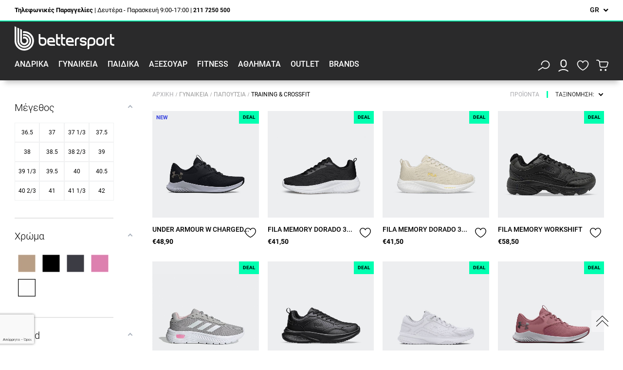

--- FILE ---
content_type: text/html; charset=utf-8
request_url: https://bettersport.gr/el/930-b-training--crossfit
body_size: 65284
content:
<!doctype html>
<html lang="el"  class="default" >

<head>
    
        


  <meta charset="utf-8">
    <meta name="theme-color" content="#2A2A2B">



  <meta http-equiv="x-ua-compatible" content="ie=edge">



  <title>Training &amp; Crossfit</title>
    <script data-keepinline="true">
    var ajaxGetProductUrl = '//bettersport.gr/el/module/cdc_googletagmanager/async';

/* datalayer */
dataLayer = window.dataLayer || [];
    let cdcDatalayer = {"pageCategory":"category","event":"view_item_list","eventCallback":null,"eventTimeout":null,"ecommerce":{"currency":"EUR","items":[{"item_name":"UNDER ARMOUR W Charged Aurora 2","item_id":"69745-144676","price":"48.9","price_tax_exc":"39.44","item_brand":"Under Armour","item_category":"Κατηγορίες","item_category2":"Offers","item_category3":"Outlet","item_variant":"39","item_list_name":"Κατηγορίες/Γυναικεία/Παπούτσια/Training & Crossfit","item_list_id":"cat_930","index":1,"quantity":4},{"item_name":"FILA MEMORY DORADO 3 NANOBIONIC","item_id":"71936-156006","price":"41.5","price_tax_exc":"33.47","item_brand":"Fila","item_category":"Κατηγορίες","item_category2":"Γυναικεία","item_category3":"Παπούτσια","item_category4":"Training & Crossfit","item_variant":"37","item_list_name":"Κατηγορίες/Γυναικεία/Παπούτσια/Training & Crossfit","item_list_id":"cat_930","index":2,"quantity":1},{"item_name":"FILA MEMORY DORADO 3 NANOBIONIC","item_id":"71935-155999","price":"41.5","price_tax_exc":"33.47","item_brand":"Fila","item_category":"Κατηγορίες","item_category2":"Γυναικεία","item_category3":"Παπούτσια","item_category4":"Training & Crossfit","item_variant":"37","item_list_name":"Κατηγορίες/Γυναικεία/Παπούτσια/Training & Crossfit","item_list_id":"cat_930","index":3,"quantity":2},{"item_name":"FILA MEMORY WORKSHIFT","item_id":"71939-156021","price":"58.5","price_tax_exc":"47.18","item_brand":"Fila","item_category":"Κατηγορίες","item_category2":"Γυναικεία","item_category3":"Παπούτσια","item_category4":"Training & Crossfit","item_variant":"39","item_list_name":"Κατηγορίες/Γυναικεία/Παπούτσια/Training & Crossfit","item_list_id":"cat_930","index":4,"quantity":5},{"item_name":"ADIDAS CLOUDFOAM COMFY","item_id":"70245-147441","price":"43","price_tax_exc":"34.68","item_brand":"Adidas","item_category":"Κατηγορίες","item_category2":"Γυναικεία","item_category3":"Παπούτσια","item_category4":"Training & Crossfit","item_variant":"37 1/3","item_list_name":"Κατηγορίες/Γυναικεία/Παπούτσια/Training & Crossfit","item_list_id":"cat_930","index":5,"quantity":2},{"item_name":"FILA MEMORY ANTON 3 NANOBIONIC","item_id":"71934-155992","price":"41.9","price_tax_exc":"33.79","item_brand":"Fila","item_category":"Κατηγορίες","item_category2":"Γυναικεία","item_category3":"Παπούτσια","item_category4":"Training & Crossfit","item_variant":"37","item_list_name":"Κατηγορίες/Γυναικεία/Παπούτσια/Training & Crossfit","item_list_id":"cat_930","index":6,"quantity":2},{"item_name":"UNDER ARMOUR UA W Edge LTHR","item_id":"70191-146962","price":"59.9","price_tax_exc":"48.31","item_brand":"Under Armour","item_category":"Κατηγορίες","item_category2":"Γυναικεία","item_category3":"Παπούτσια","item_category4":"Training & Crossfit","item_variant":"37.5","item_list_name":"Κατηγορίες/Γυναικεία/Παπούτσια/Training & Crossfit","item_list_id":"cat_930","index":7,"quantity":3},{"item_name":"Under Armour Charged Aurora 2","item_id":"70036-146045","price":"41.8","price_tax_exc":"33.71","item_brand":"Under Armour","item_category":"Κατηγορίες","item_category2":"Offers","item_category3":"Outlet","item_variant":"40","item_list_name":"Κατηγορίες/Γυναικεία/Παπούτσια/Training & Crossfit","item_list_id":"cat_930","index":8,"quantity":3},{"item_name":"UNDER ARMOUR CHARGED BANDIT TR 3","item_id":"72160-157030","price":"53.9","price_tax_exc":"43.47","item_brand":"Under Armour","item_category":"Κατηγορίες","item_category2":"Offers","item_category3":"Outlet","item_variant":"39","item_list_name":"Κατηγορίες/Γυναικεία/Παπούτσια/Training & Crossfit","item_list_id":"cat_930","index":9,"quantity":1},{"item_name":"UNDER ARMOUR W Edge SUEDE","item_id":"71360-152714","price":"59.9","price_tax_exc":"48.31","item_brand":"Under Armour","item_category":"Κατηγορίες","item_category2":"Γυναικεία","item_category3":"Παπούτσια","item_category4":"Training & Crossfit","item_variant":"37.5","item_list_name":"Κατηγορίες/Γυναικεία/Παπούτσια/Training & Crossfit","item_list_id":"cat_930","index":10,"quantity":2},{"item_name":"UNDER ARMOUR Project Rock 6","item_id":"70884-150762","price":"98.9","price_tax_exc":"79.76","item_brand":"Under Armour","item_category":"Κατηγορίες","item_category2":"Offers","item_category3":"Outlet","item_variant":"39","item_list_name":"Κατηγορίες/Γυναικεία/Παπούτσια/Training & Crossfit","item_list_id":"cat_930","index":11,"quantity":1},{"item_name":"UNDER ARMOUR W Charged Surge 4","item_id":"70376-148182","price":"38.9","price_tax_exc":"31.37","item_brand":"Under Armour","item_category":"Κατηγορίες","item_category2":"Offers","item_category3":"Outlet","item_variant":"37.5","item_list_name":"Κατηγορίες/Γυναικεία/Παπούτσια/Training & Crossfit","item_list_id":"cat_930","index":12,"quantity":2}]},"google_tag_params":{"ecomm_pagetype":"category","ecomm_category":"Κατηγορίες/Γυναικεία/Παπούτσια/Training & Crossfit"}};
    dataLayer.push(cdcDatalayer);

/* call to GTM Tag */
(function(w,d,s,l,i){w[l]=w[l]||[];w[l].push({'gtm.start':
new Date().getTime(),event:'gtm.js'});var f=d.getElementsByTagName(s)[0],
j=d.createElement(s),dl=l!='dataLayer'?'&l='+l:'';j.async=true;j.src=
'https://www.googletagmanager.com/gtm.js?id='+i+dl;f.parentNode.insertBefore(j,f);
})(window,document,'script','dataLayer','GTM-NKJZNVG');

/* async call to avoid cache system for dynamic data */
var cdcgtmreq = new XMLHttpRequest();
cdcgtmreq.onreadystatechange = function() {
    if (cdcgtmreq.readyState == XMLHttpRequest.DONE ) {
        if (cdcgtmreq.status == 200) {
          	var datalayerJs = cdcgtmreq.responseText;
            try {
                var datalayerObj = JSON.parse(datalayerJs);
                dataLayer = dataLayer || [];
                dataLayer.push(datalayerObj);
            } catch(e) {
               console.log("[CDCGTM] error while parsing json");
            }

                    }
        dataLayer.push({
          'event': 'datalayer_ready'
        });
    }
};
cdcgtmreq.open("GET", "//bettersport.gr/el/module/cdc_googletagmanager/async?action=user" /*+ "?" + new Date().getTime()*/, true);
cdcgtmreq.setRequestHeader('X-Requested-With', 'XMLHttpRequest');
cdcgtmreq.send();
</script>
  <meta name="description" content="Ανακάλυψε τα πιο hot αθλητικά και casual προϊόντα των αγαπημένων σου brands σε ασυναγώνιστες τιμές!">
    <meta property="og:image" content="https://bettersport.gr/img/cms/bettersport-share.jpg" />
    <meta name="google-site-verification" content="S_HAdF06BiZqWXMZkmEFy4V9RRSKxae8h8ZOVpGlj_k" />
    <meta name="facebook-domain-verification" content="qewbbjidphm9z61trx5i6xvd0gwl4x" />
  <meta name="keywords" content="">
    <link rel="stylesheet" id="font-css" href="https://bettersport.gr/themes/default_store_interad/assets/css/fonts/fonts.css" type="text/css" media="all">
    

            
    
      <link rel="canonical" href="https://bettersport.gr/el/930-b-training--crossfit">
    
          <link rel="alternate" href="https://bettersport.gr/en/930-b-training--crossfit" hreflang="en-us">
          <link rel="alternate" href="https://bettersport.gr/el/930-b-training--crossfit" hreflang="el">
          <link rel="alternate" href="https://bettersport.gr/pl/930-b-training--crossfit" hreflang="pl-pl">
      



  <meta name="viewport" content="width=device-width, initial-scale=1">



  <link rel="icon" type="image/vnd.microsoft.icon" href="/img/favicon.ico?1631690063">
  <link rel="shortcut icon" type="image/x-icon" href="/img/favicon.ico?1631690063">


  



    <link href="https://unpkg.com/aos@2.3.1/dist/aos.css" rel="stylesheet">
  
  <link rel="stylesheet" href="https://bettersport.gr/themes/default_store_interad/assets/css/theme.css?v=1769168321" type="text/css" media="all">


  <link rel="stylesheet" href="https://bettersport.gr/modules/amazzingfilter/views/css/front.css?v=1769168321" type="text/css" media="all">


  <link rel="stylesheet" href="https://bettersport.gr/modules/amazzingfilter/views/css/slider.css?v=1769168321" type="text/css" media="all">


  <link rel="stylesheet" href="https://bettersport.gr/modules/amazzingfilter/views/css/custom.css?v=1769168321" type="text/css" media="all">


  <link rel="stylesheet" href="https://bettersport.gr/modules/amazzingfilter/views/css/front-17.css?v=1769168321" type="text/css" media="all">


  <link rel="stylesheet" href="https://bettersport.gr/themes/default_store_interad/modules/nxtalwishlist/views/css/1.7/front.min.css?v=1769168321" type="text/css" media="all">


  <link rel="stylesheet" href="https://bettersport.gr/modules/leofeature/views/css/jquery.mCustomScrollbar.css?v=1769168321" type="text/css" media="all">


  <link rel="stylesheet" href="https://bettersport.gr/themes/default_store_interad/modules/leofeature/views/css/front.css?v=1769168321" type="text/css" media="all">


  <link rel="stylesheet" href="https://bettersport.gr/modules/leoquicklogin/views/css/front.css?v=1769168321" type="text/css" media="all">


  <link rel="stylesheet" href="https://bettersport.gr/modules/customfields/views/css/customfields_common.css?v=1769168321" type="text/css" media="all">


  <link rel="stylesheet" href="https://bettersport.gr/modules/responsivemenu/views/css/main.css?v=1769168321" type="text/css" media="all">


  <link rel="stylesheet" href="https://bettersport.gr/modules/pla/views/templates/css/pla.css?v=1769168321" type="text/css" media="all">


  <link rel="stylesheet" href="https://bettersport.gr/modules/ets_megamenu/views/css/font-awesome.css?v=1769168321" type="text/css" media="all">


  <link rel="stylesheet" href="https://bettersport.gr/modules/ets_megamenu/views/css/animate.css?v=1769168321" type="text/css" media="all">


  <link rel="stylesheet" href="https://bettersport.gr/modules/brlattributesimg//views/css/front.css?v=1769168321" type="text/css" media="all">


  <link rel="stylesheet" href="https://bettersport.gr/modules/gdprpro//views/css/gdpr-modal.css?v=1769168321" type="text/css" media="all">


  <link rel="stylesheet" href="https://bettersport.gr/modules/gdprpro//views/css/front.css?v=1769168321" type="text/css" media="all">


  <link rel="stylesheet" href="https://bettersport.gr/modules/advancedemailguard/views/css/front.css?v=1769168321" type="text/css" media="all">


  <link rel="stylesheet" href="https://bettersport.gr/js/jquery/ui/themes/base/minified/jquery-ui.min.css?v=1769168321" type="text/css" media="all">


  <link rel="stylesheet" href="https://bettersport.gr/js/jquery/ui/themes/base/minified/jquery.ui.theme.min.css?v=1769168321" type="text/css" media="all">


  <link rel="stylesheet" href="https://bettersport.gr/js/jquery/plugins/growl/jquery.growl.css?v=1769168321" type="text/css" media="all">


  <link rel="stylesheet" href="https://bettersport.gr/js/jquery/plugins/fancybox/jquery.fancybox.css?v=1769168321" type="text/css" media="all">


  <link rel="stylesheet" href="https://bettersport.gr/modules/ets_megamenu/views/css/megamenu.css?v=1769168321" type="text/css" media="all">


  <link rel="stylesheet" href="https://bettersport.gr/modules/ets_megamenu/views/css/fix17.css?v=1769168321" type="text/css" media="all">


  <link rel="stylesheet" href="https://bettersport.gr/themes/default_store_interad/assets/css/custom.css?v=1769168321" type="text/css" media="all">


  <link rel="stylesheet" href="https://bettersport.gr/modules/appagebuilder/views/css/animate.css?v=1769168321" type="text/css" media="all">


  <link rel="stylesheet" href="https://bettersport.gr/themes/default_store_interad/modules/appagebuilder/views/css/owl.carousel.css?v=1769168321" type="text/css" media="all">


  <link rel="stylesheet" href="https://bettersport.gr/themes/default_store_interad/modules/appagebuilder/views/css/owl.theme.css?v=1769168321" type="text/css" media="all">


  <link rel="stylesheet" href="https://bettersport.gr/themes/default_store_interad/modules/appagebuilder/views/css/slick-theme.css?v=1769168321" type="text/css" media="all">


  <link rel="stylesheet" href="https://bettersport.gr/themes/default_store_interad/modules/appagebuilder/views/css/slick.css?v=1769168321" type="text/css" media="all">


  <link rel="stylesheet" href="https://bettersport.gr/modules/appagebuilder/views/css/tabaccordion.css?v=1769168321" type="text/css" media="all">


  <link rel="stylesheet" href="https://bettersport.gr/modules/appagebuilder/views/css/jquery.fullPage.css?v=1769168321" type="text/css" media="all">


  <link rel="stylesheet" href="https://bettersport.gr/themes/default_store_interad/modules/appagebuilder/views/css/styles.css?v=1769168321" type="text/css" media="all">


  <link rel="stylesheet" href="https://bettersport.gr/modules/appagebuilder/views/css/unique.css?v=1769168321" type="text/css" media="all">




    <style type="text/css">.container{max-width:1810px}</style><script type="text/javascript">layout_width = 1810;</script>


    <script src="https://unpkg.com/aos@2.3.1/dist/aos.js"></script>
       <script type="text/javascript" src="https://bettersport.gr/modules/gdprpro/views/js/googleConsent.js" ></script>

  <script type="text/javascript" src="https://bettersport.gr/modules/gdprpro/views/js/googleConsentDataRedaction.js" ></script>

  <script type="text/javascript" src="https://bettersport.gr/modules/gdprpro/views/js/googleConsentUrlPass.js" ></script>



  <script type="text/javascript">
        var AdvancedEmailGuardData = {"meta":{"isGDPREnabled":true,"isLegacyOPCEnabled":false,"isLegacyMAModuleEnabled":false,"validationError":null},"settings":{"recaptcha":{"type":"v3","key":"6LdyqUQpAAAAAJ8Irygc3-1NBnuTKs3hEpRmmTCe","forms":{"contact_us":{"size":"normal","align":"offset","offset":3},"register":{"size":"normal","align":"center","offset":1},"login":{"size":"normal","align":"center","offset":1},"reset_password":{"size":"normal","align":"center","offset":1},"newsletter":{"size":"normal","align":"left","offset":1},"write_review":{"size":"normal","align":"left","offset":1},"notify_when_in_stock":{"size":"normal","align":"left","offset":1},"send_to_friend":{"size":"normal","align":"left","offset":1}},"language":"shop","theme":"light","position":"bottomleft","hidden":false,"deferred":true}},"context":{"ps":{"v17":true,"v17pc":true,"v17ch":false,"v16":false,"v161":false,"v15":false},"languageCode":"el","pageName":"category"},"trans":{"genericError":"An error occurred, please try again."}};
        var LEO_COOKIE_THEME = "DEFAULT_STORE_INTERAD_PANEL_CONFIG";
        var PPB_CART_AJAX_URL = "\/modules\/ai_interad_yerp\/cart\/ajax.php";
        var PPB_CART_ALERT_PRODUCT_LESS_STOCK = "The product {{product_name}} has only {{stock}} available quantity";
        var PPB_CART_ALERT_PRODUCT_OUT_TPL = "The product {{product_name}} it is out of stock";
        var add_cart_error = "An error occurred while processing your request. Please try again";
        var af_ajax_path = "https:\/\/bettersport.gr\/el\/module\/amazzingfilter\/ajax?ajax=1";
        var af_classes = {"load_font":"0","icon-filter":"icon-filter","u-times":"u-times","icon-eraser":"icon-eraser","icon-lock":"icon-lock","icon-unlock-alt":"icon-unlock-alt","icon-minus":"icon-minus","icon-plus":"icon-plus","icon-check":"icon-check","icon-save":"icon-save","js-product-miniature":"ajax_block_product ","pagination":"pagination"};
        var af_id_cat = 930;
        var af_ids = {"main":"main"};
        var af_product_count_text = "";
        var af_product_list_class = "af-product-list";
        var ajax_controller = "https:\/\/bettersport.gr\/el\/checkout-fields?ajax=1";
        var cart_url = "https:\/\/bettersport.gr\/el\/cart";
        var checkout_label = "\u039f\u03bb\u03bf\u03ba\u03bb\u03ae\u03c1\u03c9\u03c3\u03b7 \u03b1\u03b3\u03bf\u03c1\u03ac\u03c2";
        var current_controller = "category";
        var enable_dropdown_defaultcart = 1;
        var enable_flycart_effect = 1;
        var enable_notification = 0;
        var gdprSettings = {"consent_active":true,"Consent":{"ad_storage":"denied","ad_user_data":"denied","ad_personalization":"denied","analytics_storage":"denied"},"gdprEnabledModules":{"ps_emailsubscription":"true","ps_languageselector":"true","ps_shoppingcart":"true","statsdata":"true","ad_storage":false,"ad_user_data":false,"ad_personalization":false,"analytics_storage":false},"gdprCookieStoreUrl":"https:\/\/bettersport.gr\/el\/module\/gdprpro\/storecookie","newsletterConsentText":"","checkAllByDefault":true,"under18AlertText":false,"closeModalOnlyWithButtons":true,"showWindow":false,"isBot":true,"doNotTrackCompliance":true,"reloadAfterSave":true,"reloadAfterAcceptAll":true,"scrollLock":false,"acceptByScroll":false};
        var gdprSettings_Consent_ad_personalization = "denied";
        var gdprSettings_Consent_ad_storage = "denied";
        var gdprSettings_Consent_ad_user_data = "denied";
        var gdprSettings_Consent_analytics_storage = "denied";
        var height_cart_item = "150";
        var is_17 = 1;
        var is_required_label = " is required";
        var leo_push = 0;
        var leo_token = "90531a2d3bf1a89f9aca88b99b32c62a";
        var lf_is_gen_rtl = false;
        var load_more = false;
        var lql_ajax_url = "https:\/\/bettersport.gr\/el\/module\/leoquicklogin\/leocustomer";
        var lql_is_gen_rtl = false;
        var lql_module_dir = "\/modules\/leoquicklogin\/";
        var lql_myaccount_url = "https:\/\/bettersport.gr\/el\/my-account";
        var lql_redirect = "1";
        var number_cartitem_display = 100;
        var nxtal_delete_confirm_text = "\u0391\u03c5\u03c4\u03ac \u03c4\u03b1 \u03c0\u03c1\u03bf\u03ca\u03cc\u03bd\u03c4\u03b1 \u03b8\u03b1 \u03b4\u03b9\u03b1\u03b3\u03c1\u03b1\u03c6\u03bf\u03cd\u03bd \u03b1\u03c0\u03cc \u03c4\u03b7 \u03bb\u03af\u03c3\u03c4\u03b1 \u03b5\u03c0\u03b9\u03b8\u03c5\u03bc\u03b9\u03ce\u03bd. \u0395\u03af\u03c3\u03b1\u03b9 \u03c3\u03af\u03b3\u03bf\u03c5\u03c1\u03bf\u03c2?";
        var nxtal_error_text = "The request could not be processed, please try again.";
        var nxtalwishlist_ajax_link = "https:\/\/bettersport.gr\/el\/module\/nxtalwishlist\/wishlist?token=rLQTJ8WYFoTDDfzGHkqCsOPbnpDPLTPB";
        var page_link_rewrite_text = "page";
        var pla_addtocart_hide = 0;
        var pp_custom_add_to_cart = "button.btn.btn-primary.add-to-cart";
        var prestashop = {"cart":{"products":[],"totals":{"total":{"type":"total","label":"\u03a3\u03cd\u03bd\u03bf\u03bb\u03bf","amount":0,"value":"\u20ac0,00"},"total_including_tax":{"type":"total","label":"\u03a3\u03cd\u03bd\u03bf\u03bb\u03bf (\u03b1\u03bd\u03b5\u03c5 \u03c6\u03cc\u03c1\u03c9\u03bd)","amount":0,"value":"\u20ac0,00"},"total_excluding_tax":{"type":"total","label":"\u03a3\u03cd\u03bd\u03bf\u03bb\u03bf (\u03c7\u03c9\u03c1\u03af\u03c2 \u03a6.\u03a0.\u0391.)","amount":0,"value":"\u20ac0,00"}},"subtotals":{"products":{"type":"products","label":"\u0391\u03be\u03af\u03b1 \u03a0\u03c1\u03bf\u03ca\u03cc\u03bd\u03c4\u03c9\u03bd","amount":0,"value":"\u20ac0,00"},"discounts":null,"shipping":{"type":"shipping","label":"\u0391\u03c0\u03bf\u03c3\u03c4\u03bf\u03bb\u03ae","amount":0,"value":"\u0394\u03c9\u03c1\u03b5\u03ac\u03bd"},"tax":{"type":"tax","label":"\u03a6.\u03a0.\u0391","amount":0,"value":"\u20ac0,00"}},"products_count":0,"summary_string":"0 \u03b5\u03af\u03b4\u03b7","vouchers":{"allowed":0,"added":[]},"discounts":[],"minimalPurchase":0,"minimalPurchaseRequired":""},"currency":{"name":"\u0395\u03c5\u03c1\u03ce","iso_code":"EUR","iso_code_num":"978","sign":"\u20ac"},"customer":{"lastname":null,"firstname":null,"email":null,"birthday":null,"newsletter":null,"newsletter_date_add":null,"optin":null,"website":null,"company":null,"siret":null,"ape":null,"is_logged":false,"gender":{"type":null,"name":null},"addresses":[]},"language":{"name":"GR","iso_code":"el","locale":"el-GR","language_code":"el","is_rtl":"0","date_format_lite":"Y-m-d","date_format_full":"Y-m-d H:i:s","id":2},"page":{"title":"","canonical":"https:\/\/bettersport.gr\/el\/930-b-training--crossfit","meta":{"title":"Training & Crossfit","description":"","keywords":"","robots":"index"},"page_name":"category","body_classes":{"lang-el":true,"lang-rtl":false,"country-GR":true,"currency-EUR":true,"layout-left-column":true,"page-category":true,"tax-display-enabled":true,"category-id-930":true,"category-Training & Crossfit":true,"category-id-parent-856":true,"category-depth-level-5":true},"admin_notifications":[]},"shop":{"name":"Bettersport.gr","logo":"\/img\/default-store-by-interad-logo-1617004333.jpg","stores_icon":"","favicon":"\/img\/favicon.ico"},"urls":{"base_url":"https:\/\/bettersport.gr\/","current_url":"https:\/\/bettersport.gr\/el\/930-b-training--crossfit","shop_domain_url":"https:\/\/bettersport.gr","img_ps_url":"https:\/\/bettersport.gr\/img\/","img_cat_url":"https:\/\/bettersport.gr\/img\/c\/","img_lang_url":"https:\/\/bettersport.gr\/img\/l\/","img_prod_url":"https:\/\/bettersport.gr\/img\/p\/","img_manu_url":"https:\/\/bettersport.gr\/img\/m\/","img_sup_url":"https:\/\/bettersport.gr\/img\/su\/","img_ship_url":"https:\/\/bettersport.gr\/img\/s\/","img_store_url":"https:\/\/bettersport.gr\/img\/st\/","img_col_url":"https:\/\/bettersport.gr\/img\/co\/","img_url":"https:\/\/bettersport.gr\/themes\/default_store_interad\/assets\/img\/","css_url":"https:\/\/bettersport.gr\/themes\/default_store_interad\/assets\/css\/","js_url":"https:\/\/bettersport.gr\/themes\/default_store_interad\/assets\/js\/","pic_url":"https:\/\/bettersport.gr\/upload\/","pages":{"address":"https:\/\/bettersport.gr\/el\/address","addresses":"https:\/\/bettersport.gr\/el\/addresses","authentication":"https:\/\/bettersport.gr\/el\/login-f","cart":"https:\/\/bettersport.gr\/el\/cart","category":"https:\/\/bettersport.gr\/el\/index.php?controller=category","cms":"https:\/\/bettersport.gr\/el\/index.php?controller=cms","contact":"https:\/\/bettersport.gr\/el\/contact-us","discount":"https:\/\/bettersport.gr\/el\/discount","guest_tracking":"https:\/\/bettersport.gr\/el\/guest-tracking","history":"https:\/\/bettersport.gr\/el\/order-history","identity":"https:\/\/bettersport.gr\/el\/identity","index":"https:\/\/bettersport.gr\/el\/","my_account":"https:\/\/bettersport.gr\/el\/my-account","order_confirmation":"https:\/\/bettersport.gr\/el\/order-confirmation","order_detail":"https:\/\/bettersport.gr\/el\/order-details","order_follow":"https:\/\/bettersport.gr\/el\/order-follow","order":"https:\/\/bettersport.gr\/el\/order","order_return":"https:\/\/bettersport.gr\/el\/index.php?controller=order-return","order_slip":"https:\/\/bettersport.gr\/el\/credit-slip","pagenotfound":"https:\/\/bettersport.gr\/el\/page-not-found","password":"https:\/\/bettersport.gr\/el\/password-recovery","pdf_invoice":"https:\/\/bettersport.gr\/el\/index.php?controller=pdf-invoice","pdf_order_return":"https:\/\/bettersport.gr\/el\/index.php?controller=pdf-order-return","pdf_order_slip":"https:\/\/bettersport.gr\/el\/index.php?controller=pdf-order-slip","prices_drop":"https:\/\/bettersport.gr\/el\/prices-drop","product":"https:\/\/bettersport.gr\/el\/index.php?controller=product","search":"https:\/\/bettersport.gr\/el\/search","sitemap":"https:\/\/bettersport.gr\/el\/sitemap","stores":"https:\/\/bettersport.gr\/el\/stores","supplier":"https:\/\/bettersport.gr\/el\/supplier","register":"https:\/\/bettersport.gr\/el\/login-f?create_account=1","order_login":"https:\/\/bettersport.gr\/el\/order?login=1"},"alternative_langs":{"en-us":"https:\/\/bettersport.gr\/en\/930-b-training--crossfit","el":"https:\/\/bettersport.gr\/el\/930-b-training--crossfit","pl-pl":"https:\/\/bettersport.gr\/pl\/930-b-training--crossfit"},"theme_assets":"\/themes\/default_store_interad\/assets\/","actions":{"logout":"https:\/\/bettersport.gr\/el\/?mylogout="},"no_picture_image":{"bySize":{"cart_default":{"url":"https:\/\/bettersport.gr\/img\/p\/el-default-cart_default.jpg","width":35,"height":35},"small_default":{"url":"https:\/\/bettersport.gr\/img\/p\/el-default-small_default.jpg","width":94,"height":94},"checkout_img":{"url":"https:\/\/bettersport.gr\/img\/p\/el-default-checkout_img.jpg","width":126,"height":126},"cart_medium":{"url":"https:\/\/bettersport.gr\/img\/p\/el-default-cart_medium.jpg","width":137,"height":137},"medium_default":{"url":"https:\/\/bettersport.gr\/img\/p\/el-default-medium_default.jpg","width":180,"height":180},"modal_medium":{"url":"https:\/\/bettersport.gr\/img\/p\/el-default-modal_medium.jpg","width":190,"height":190},"home_default":{"url":"https:\/\/bettersport.gr\/img\/p\/el-default-home_default.jpg","width":353,"height":353},"facebook_default":{"url":"https:\/\/bettersport.gr\/img\/p\/el-default-facebook_default.jpg","width":800,"height":800},"large_default":{"url":"https:\/\/bettersport.gr\/img\/p\/el-default-large_default.jpg","width":1000,"height":1000}},"small":{"url":"https:\/\/bettersport.gr\/img\/p\/el-default-cart_default.jpg","width":35,"height":35},"medium":{"url":"https:\/\/bettersport.gr\/img\/p\/el-default-medium_default.jpg","width":180,"height":180},"large":{"url":"https:\/\/bettersport.gr\/img\/p\/el-default-large_default.jpg","width":1000,"height":1000},"legend":""}},"configuration":{"display_taxes_label":true,"display_prices_tax_incl":true,"is_catalog":false,"show_prices":true,"opt_in":{"partner":false},"quantity_discount":{"type":"price","label":"\u03a4\u03b9\u03bc\u03ae"},"voucher_enabled":0,"return_enabled":0},"field_required":[],"breadcrumb":{"links":[{"title":"\u0391\u03c1\u03c7\u03b9\u03ba\u03ae","url":"https:\/\/bettersport.gr\/el\/"},{"title":"\u039a\u03b1\u03c4\u03b7\u03b3\u03bf\u03c1\u03af\u03b5\u03c2","url":"https:\/\/bettersport.gr\/el\/845-b-categories"},{"title":"\u0393\u03c5\u03bd\u03b1\u03b9\u03ba\u03b5\u03af\u03b1","url":"https:\/\/bettersport.gr\/el\/848-b-gunaikeia"},{"title":"\u03a0\u03b1\u03c0\u03bf\u03cd\u03c4\u03c3\u03b9\u03b1","url":"https:\/\/bettersport.gr\/el\/856-b-papoutsia"},{"title":"Training & Crossfit","url":"https:\/\/bettersport.gr\/el\/930-b-training--crossfit"}],"count":5},"link":{"protocol_link":"https:\/\/","protocol_content":"https:\/\/"},"time":1769168321,"static_token":"90531a2d3bf1a89f9aca88b99b32c62a","token":"1766de6ad178c622b62f77d67df8a711"};
        var psemailsubscription_subscription = "https:\/\/bettersport.gr\/el\/module\/ps_emailsubscription\/subscription";
        var show_load_more_btn = true;
        var show_popup = 1;
        var static_token = "90531a2d3bf1a89f9aca88b99b32c62a";
        var type_dropdown_defaultcart = "dropdown";
        var type_flycart_effect = "fade";
        var url_leoproductattribute = "https:\/\/bettersport.gr\/el\/module\/leofeature\/LeoProductAttribute";
        var width_cart_item = "288";
        var wishlist_mobile_link = "";
        var wishlist_product_count = 0;
      </script>
<script type="text/javascript">
	var choosefile_text = "Επιλογή Αρχείου";
	var turnoff_popup_text = "Μην εφανίστει και πάλι αυτό το popup!";

	var size_item_quickview = 125;
	var style_scroll_quickview = 'vertical';
	
	var size_item_page = 90;
	var style_scroll_page = 'horizontal';
	
	var size_item_quickview_attr = 125;	
	var style_scroll_quickview_attr = 'vertical';
	
	var size_item_popup = 146;
	var style_scroll_popup = 'vertical';

</script>


<!-- ORDER COURIERS -->
<script type="text/javascript">
    (function(w) {
        const $ = w.jQuery;

        if( $ !== undefined )
        {
            /* const $clientToggler            = $('h3#client-courier-toggler'); */
            const $clientCouriersContainer  = $('.client-couriers-container');
            const $clientCourierCheckbox    = $('input#client-courier-checkbox');

            $clientCourierCheckbox.on('change', function(ev) {
                if(ev.target.checked) {
                    $clientCouriersContainer.show();
                } else {
                    $clientCouriersContainer.hide();
                }
            });
        }

    })(window);

    // $(document).ready(function(){
    //
    //     AOS.init()
    //
    // });
</script>



                
    



  
            <script type="text/javascript">
                RM_AJAX_URL = 'https://bettersport.gr/el/module/responsivemenu/ajaxssl';
                RM_SHOP_ID = 1;
                RM_HEADER_BAR = 0;
                RM_DISPLAY_SEARCH = 0;
                RM_USE_CLASSIC_BAR = 0;
                RM_CATEGORY_PATH = [2,845,848,856];
                RM_CATEGORY_HASH = 'de279b9779c4d159e4f2f425c11d6804';
                RM_CURRENT_CATEGORY = '930';
                RM_CURRENT_CATEGORY_DISPLAYED = '930';
                RM_ID_LANG = '2';
                RM_PULL = 1;
            </script><style>.ets_mm_megamenu .mm_menus_li .h4,
.ets_mm_megamenu .mm_menus_li .h5,
.ets_mm_megamenu .mm_menus_li .h6,
.ets_mm_megamenu .mm_menus_li .h1,
.ets_mm_megamenu .mm_menus_li .h2,
.ets_mm_megamenu .mm_menus_li .h3,
.ets_mm_megamenu .mm_menus_li .h4 *:not(i),
.ets_mm_megamenu .mm_menus_li .h5 *:not(i),
.ets_mm_megamenu .mm_menus_li .h6 *:not(i),
.ets_mm_megamenu .mm_menus_li .h1 *:not(i),
.ets_mm_megamenu .mm_menus_li .h2 *:not(i),
.ets_mm_megamenu .mm_menus_li .h3 *:not(i),
.ets_mm_megamenu .mm_menus_li > a{
    font-family: inherit;
}
.ets_mm_megamenu *:not(.fa):not(i){
    font-family: inherit;
}

.ets_mm_block *{
    font-size: 14px;
}    

@media (min-width: 768px){
/*layout 1*/
    .ets_mm_megamenu.layout_layout1{
        background: ;
    }
    .layout_layout1 .ets_mm_megamenu_content{
      background: linear-gradient(#FFFFFF, #F2F2F2) repeat scroll 0 0 rgba(0, 0, 0, 0);
      background: -webkit-linear-gradient(#FFFFFF, #F2F2F2) repeat scroll 0 0 rgba(0, 0, 0, 0);
      background: -o-linear-gradient(#FFFFFF, #F2F2F2) repeat scroll 0 0 rgba(0, 0, 0, 0);
    }
    .ets_mm_megamenu.layout_layout1:not(.ybc_vertical_menu) .mm_menus_ul{
         background: ;
    }

    #header .layout_layout1:not(.ybc_vertical_menu) .mm_menus_li > a,
    .layout_layout1 .ybc-menu-vertical-button,
    .layout_layout1 .mm_extra_item *{
        color: #484848
    }
    .layout_layout1 .ybc-menu-vertical-button .ybc-menu-button-toggle_icon_default .icon-bar{
        background-color: #484848
    }
    .layout_layout1 .mm_menus_li:hover > a, 
    .layout_layout1 .mm_menus_li.active > a,
    #header .layout_layout1 .mm_menus_li:hover > a,
    #header .layout_layout1 .mm_menus_li.menu_hover > a,
    .layout_layout1:hover .ybc-menu-vertical-button,
    .layout_layout1 .mm_extra_item button[type="submit"]:hover i,
    #header .layout_layout1 .mm_menus_li.active > a{
        color: #ec4249;
    }
    
    .layout_layout1:not(.ybc_vertical_menu) .mm_menus_li > a:before,
    .layout_layout1.ybc_vertical_menu:hover .ybc-menu-vertical-button:before,
    .layout_layout1:hover .ybc-menu-vertical-button .ybc-menu-button-toggle_icon_default .icon-bar,
    .ybc-menu-vertical-button.layout_layout1:hover{background-color: #ec4249;}
    
    .layout_layout1:not(.ybc_vertical_menu) .mm_menus_li:hover > a,
    .layout_layout1:not(.ybc_vertical_menu) .mm_menus_li.menu_hover > a,
    .ets_mm_megamenu.layout_layout1.ybc_vertical_menu:hover,
    #header .layout_layout1:not(.ybc_vertical_menu) .mm_menus_li:hover > a,
    #header .layout_layout1:not(.ybc_vertical_menu) .mm_menus_li.menu_hover > a,
    .ets_mm_megamenu.layout_layout1.ybc_vertical_menu:hover{
        background: #ffffff;
    }
    
    .layout_layout1.ets_mm_megamenu .mm_columns_ul,
    .layout_layout1.ybc_vertical_menu .mm_menus_ul{
        background-color: #ffffff;
    }
    #header .layout_layout1 .ets_mm_block_content a,
    #header .layout_layout1 .ets_mm_block_content p,
    .layout_layout1.ybc_vertical_menu .mm_menus_li > a,
    #header .layout_layout1.ybc_vertical_menu .mm_menus_li > a{
        color: #414141;
    }
    
    .layout_layout1 .mm_columns_ul .h1,
    .layout_layout1 .mm_columns_ul .h2,
    .layout_layout1 .mm_columns_ul .h3,
    .layout_layout1 .mm_columns_ul .h4,
    .layout_layout1 .mm_columns_ul .h5,
    .layout_layout1 .mm_columns_ul .h6,
    .layout_layout1 .mm_columns_ul .ets_mm_block > .h1 a,
    .layout_layout1 .mm_columns_ul .ets_mm_block > .h2 a,
    .layout_layout1 .mm_columns_ul .ets_mm_block > .h3 a,
    .layout_layout1 .mm_columns_ul .ets_mm_block > .h4 a,
    .layout_layout1 .mm_columns_ul .ets_mm_block > .h5 a,
    .layout_layout1 .mm_columns_ul .ets_mm_block > .h6 a,
    #header .layout_layout1 .mm_columns_ul .ets_mm_block > .h1 a,
    #header .layout_layout1 .mm_columns_ul .ets_mm_block > .h2 a,
    #header .layout_layout1 .mm_columns_ul .ets_mm_block > .h3 a,
    #header .layout_layout1 .mm_columns_ul .ets_mm_block > .h4 a,
    #header .layout_layout1 .mm_columns_ul .ets_mm_block > .h5 a,
    #header .layout_layout1 .mm_columns_ul .ets_mm_block > .h6 a,
    .layout_layout1 .mm_columns_ul .h1,
    .layout_layout1 .mm_columns_ul .h2,
    .layout_layout1 .mm_columns_ul .h3,
    .layout_layout1 .mm_columns_ul ..h4,
    .layout_layout1 .mm_columns_ul .h5,
    .layout_layout1 .mm_columns_ul .h6{
        color: #414141;
    }
    
    
    .layout_layout1 li:hover > a,
    .layout_layout1 li > a:hover,
    .layout_layout1 .mm_tabs_li.open .mm_tab_toggle_title,
    .layout_layout1 .mm_tabs_li.open .mm_tab_toggle_title a,
    .layout_layout1 .mm_tabs_li:hover .mm_tab_toggle_title,
    .layout_layout1 .mm_tabs_li:hover .mm_tab_toggle_title a,
    #header .layout_layout1 .mm_tabs_li.open .mm_tab_toggle_title,
    #header .layout_layout1 .mm_tabs_li.open .mm_tab_toggle_title a,
    #header .layout_layout1 .mm_tabs_li:hover .mm_tab_toggle_title,
    #header .layout_layout1 .mm_tabs_li:hover .mm_tab_toggle_title a,
    .layout_layout1.ybc_vertical_menu .mm_menus_li > a,
    #header .layout_layout1 li:hover > a,
    .layout_layout1.ybc_vertical_menu .mm_menus_li:hover > a,
    #header .layout_layout1.ybc_vertical_menu .mm_menus_li:hover > a,
    #header .layout_layout1 .mm_columns_ul .mm_block_type_product .product-title > a:hover,
    #header .layout_layout1 li > a:hover{color: #ec4249;}
    
    
/*end layout 1*/
    
    
    /*layout 2*/
    .ets_mm_megamenu.layout_layout2{
        background-color: #3cabdb;
    }
    
    #header .layout_layout2:not(.ybc_vertical_menu) .mm_menus_li > a,
    .layout_layout2 .ybc-menu-vertical-button,
    .layout_layout2 .mm_extra_item *{
        color: #ffffff
    }
    .layout_layout2 .ybc-menu-vertical-button .ybc-menu-button-toggle_icon_default .icon-bar{
        background-color: #ffffff
    }
    .layout_layout2:not(.ybc_vertical_menu) .mm_menus_li:hover > a, 
    .layout_layout2:not(.ybc_vertical_menu) .mm_menus_li.active > a,
    #header .layout_layout2:not(.ybc_vertical_menu) .mm_menus_li:hover > a,
    .layout_layout2:hover .ybc-menu-vertical-button,
    .layout_layout2 .mm_extra_item button[type="submit"]:hover i,
    #header .layout_layout2:not(.ybc_vertical_menu) .mm_menus_li.active > a{color: #ffffff;}
    
    .layout_layout2:hover .ybc-menu-vertical-button .ybc-menu-button-toggle_icon_default .icon-bar{
        background-color: #ffffff;
    }
    .layout_layout2:not(.ybc_vertical_menu) .mm_menus_li:hover > a,
    #header .layout_layout2:not(.ybc_vertical_menu) .mm_menus_li:hover > a,
    .ets_mm_megamenu.layout_layout2.ybc_vertical_menu:hover{
        background-color: #50b4df;
    }
    
    .layout_layout2.ets_mm_megamenu .mm_columns_ul,
    .layout_layout2.ybc_vertical_menu .mm_menus_ul{
        background-color: #ffffff;
    }
    #header .layout_layout2 .ets_mm_block_content a,
    .layout_layout2.ybc_vertical_menu .mm_menus_li > a,
    #header .layout_layout2.ybc_vertical_menu .mm_menus_li > a,
    #header .layout_layout2 .ets_mm_block_content p{
        color: #666666;
    }
    
    .layout_layout2 .mm_columns_ul .h1,
    .layout_layout2 .mm_columns_ul .h2,
    .layout_layout2 .mm_columns_ul .h3,
    .layout_layout2 .mm_columns_ul .h4,
    .layout_layout2 .mm_columns_ul .h5,
    .layout_layout2 .mm_columns_ul .h6,
    .layout_layout2 .mm_columns_ul .ets_mm_block > .h1 a,
    .layout_layout2 .mm_columns_ul .ets_mm_block > .h2 a,
    .layout_layout2 .mm_columns_ul .ets_mm_block > .h3 a,
    .layout_layout2 .mm_columns_ul .ets_mm_block > .h4 a,
    .layout_layout2 .mm_columns_ul .ets_mm_block > .h5 a,
    .layout_layout2 .mm_columns_ul .ets_mm_block > .h6 a,
    #header .layout_layout2 .mm_columns_ul .ets_mm_block > .h1 a,
    #header .layout_layout2 .mm_columns_ul .ets_mm_block > .h2 a,
    #header .layout_layout2 .mm_columns_ul .ets_mm_block > .h3 a,
    #header .layout_layout2 .mm_columns_ul .ets_mm_block > .h4 a,
    #header .layout_layout2 .mm_columns_ul .ets_mm_block > .h5 a,
    #header .layout_layout2 .mm_columns_ul .ets_mm_block > .h6 a,
    .layout_layout2 .mm_columns_ul .h1,
    .layout_layout2 .mm_columns_ul .h2,
    .layout_layout2 .mm_columns_ul .h3,
    .layout_layout2 .mm_columns_ul ..h4,
    .layout_layout2 .mm_columns_ul .h5,
    .layout_layout2 .mm_columns_ul .h6{
        color: #414141;
    }
    
    
    .layout_layout2 li:hover > a,
    .layout_layout2 li > a:hover,
    .layout_layout2 .mm_tabs_li.open .mm_tab_toggle_title,
    .layout_layout2 .mm_tabs_li.open .mm_tab_toggle_title a,
    .layout_layout2 .mm_tabs_li:hover .mm_tab_toggle_title,
    .layout_layout2 .mm_tabs_li:hover .mm_tab_toggle_title a,
    #header .layout_layout2 .mm_tabs_li.open .mm_tab_toggle_title,
    #header .layout_layout2 .mm_tabs_li.open .mm_tab_toggle_title a,
    #header .layout_layout2 .mm_tabs_li:hover .mm_tab_toggle_title,
    #header .layout_layout2 .mm_tabs_li:hover .mm_tab_toggle_title a,
    #header .layout_layout2 li:hover > a,
    .layout_layout2.ybc_vertical_menu .mm_menus_li > a,
    .layout_layout2.ybc_vertical_menu .mm_menus_li:hover > a,
    #header .layout_layout2.ybc_vertical_menu .mm_menus_li:hover > a,
    #header .layout_layout2 .mm_columns_ul .mm_block_type_product .product-title > a:hover,
    #header .layout_layout2 li > a:hover{color: #fc4444;}
    
    
    
    /*layout 3*/
    .ets_mm_megamenu.layout_layout3,
    .layout_layout3 .mm_tab_li_content{
        background-color: #333333;
        
    }
    #header .layout_layout3:not(.ybc_vertical_menu) .mm_menus_li > a,
    .layout_layout3 .ybc-menu-vertical-button,
    .layout_layout3 .mm_extra_item *{
        color: #ffffff
    }
    .layout_layout3 .ybc-menu-vertical-button .ybc-menu-button-toggle_icon_default .icon-bar{
        background-color: #ffffff
    }
    .layout_layout3 .mm_menus_li:hover > a, 
    .layout_layout3 .mm_menus_li.active > a,
    .layout_layout3 .mm_extra_item button[type="submit"]:hover i,
    #header .layout_layout3 .mm_menus_li:hover > a,
    #header .layout_layout3 .mm_menus_li.active > a,
    .layout_layout3:hover .ybc-menu-vertical-button,
    .layout_layout3:hover .ybc-menu-vertical-button .ybc-menu-button-toggle_icon_default .icon-bar{
        color: #ffffff;
    }
    
    .layout_layout3:not(.ybc_vertical_menu) .mm_menus_li:hover > a,
    #header .layout_layout3:not(.ybc_vertical_menu) .mm_menus_li:hover > a,
    .ets_mm_megamenu.layout_layout3.ybc_vertical_menu:hover,
    .layout_layout3 .mm_tabs_li.open .mm_columns_contents_ul,
    .layout_layout3 .mm_tabs_li.open .mm_tab_li_content {
        background-color: #000000;
    }
    .layout_layout3 .mm_tabs_li.open.mm_tabs_has_content .mm_tab_li_content .mm_tab_name::before{
        border-right-color: #000000;
    }
    .layout_layout3.ets_mm_megamenu .mm_columns_ul,
    .ybc_vertical_menu.layout_layout3 .mm_menus_ul.ets_mn_submenu_full_height .mm_menus_li:hover a::before,
    .layout_layout3.ybc_vertical_menu .mm_menus_ul{
        background-color: #000000;
        border-color: #000000;
    }
    #header .layout_layout3 .ets_mm_block_content a,
    #header .layout_layout3 .ets_mm_block_content p,
    .layout_layout3.ybc_vertical_menu .mm_menus_li > a,
    #header .layout_layout3.ybc_vertical_menu .mm_menus_li > a{
        color: #dcdcdc;
    }
    
    .layout_layout3 .mm_columns_ul .h1,
    .layout_layout3 .mm_columns_ul .h2,
    .layout_layout3 .mm_columns_ul .h3,
    .layout_layout3 .mm_columns_ul .h4,
    .layout_layout3 .mm_columns_ul .h5,
    .layout_layout3 .mm_columns_ul .h6,
    .layout_layout3 .mm_columns_ul .ets_mm_block > .h1 a,
    .layout_layout3 .mm_columns_ul .ets_mm_block > .h2 a,
    .layout_layout3 .mm_columns_ul .ets_mm_block > .h3 a,
    .layout_layout3 .mm_columns_ul .ets_mm_block > .h4 a,
    .layout_layout3 .mm_columns_ul .ets_mm_block > .h5 a,
    .layout_layout3 .mm_columns_ul .ets_mm_block > .h6 a,
    #header .layout_layout3 .mm_columns_ul .ets_mm_block > .h1 a,
    #header .layout_layout3 .mm_columns_ul .ets_mm_block > .h2 a,
    #header .layout_layout3 .mm_columns_ul .ets_mm_block > .h3 a,
    #header .layout_layout3 .mm_columns_ul .ets_mm_block > .h4 a,
    #header .layout_layout3 .mm_columns_ul .ets_mm_block > .h5 a,
    #header .layout_layout3 .mm_columns_ul .ets_mm_block > .h6 a,
    .layout_layout3 .mm_columns_ul .h1,
    .layout_layout3 .mm_columns_ul .h2,
    .layout_layout3 .mm_columns_ul .h3,
    .layout_layout3.ybc_vertical_menu .mm_menus_li:hover > a,
    #header .layout_layout3.ybc_vertical_menu .mm_menus_li:hover > a,
    .layout_layout3 .mm_columns_ul ..h4,
    .layout_layout3 .mm_columns_ul .h5,
    .layout_layout3 .mm_columns_ul .h6{
        color: #ec4249;
    }
    
    
    .layout_layout3 li:hover > a,
    .layout_layout3 li > a:hover,
    .layout_layout3 .mm_tabs_li.open .mm_tab_toggle_title,
    .layout_layout3 .mm_tabs_li.open .mm_tab_toggle_title a,
    .layout_layout3 .mm_tabs_li:hover .mm_tab_toggle_title,
    .layout_layout3 .mm_tabs_li:hover .mm_tab_toggle_title a,
    #header .layout_layout3 .mm_tabs_li.open .mm_tab_toggle_title,
    #header .layout_layout3 .mm_tabs_li.open .mm_tab_toggle_title a,
    #header .layout_layout3 .mm_tabs_li:hover .mm_tab_toggle_title,
    #header .layout_layout3 .mm_tabs_li:hover .mm_tab_toggle_title a,
    #header .layout_layout3 li:hover > a,
    #header .layout_layout3 .mm_columns_ul .mm_block_type_product .product-title > a:hover,
    #header .layout_layout3 li > a:hover,
    .layout_layout3.ybc_vertical_menu .mm_menus_li > a,
    .layout_layout3 .has-sub .ets_mm_categories li > a:hover,
    #header .layout_layout3 .has-sub .ets_mm_categories li > a:hover{color: #fc4444;}
    
    
    /*layout 4*/
    
    .ets_mm_megamenu.layout_layout4{
        background-color: #ffffff;
    }
    .ets_mm_megamenu.layout_layout4:not(.ybc_vertical_menu) .mm_menus_ul{
         background: #ffffff;
    }

    #header .layout_layout4:not(.ybc_vertical_menu) .mm_menus_li > a,
    .layout_layout4 .ybc-menu-vertical-button,
    .layout_layout4 .mm_extra_item *{
        color: #333333
    }
    .layout_layout4 .ybc-menu-vertical-button .ybc-menu-button-toggle_icon_default .icon-bar{
        background-color: #333333
    }
    
    .layout_layout4 .mm_menus_li:hover > a, 
    .layout_layout4 .mm_menus_li.active > a,
    #header .layout_layout4 .mm_menus_li:hover > a,
    .layout_layout4:hover .ybc-menu-vertical-button,
    #header .layout_layout4 .mm_menus_li.active > a{color: #ffffff;}
    
    .layout_layout4:hover .ybc-menu-vertical-button .ybc-menu-button-toggle_icon_default .icon-bar{
        background-color: #ffffff;
    }
    
    .layout_layout4:not(.ybc_vertical_menu) .mm_menus_li:hover > a,
    .layout_layout4:not(.ybc_vertical_menu) .mm_menus_li.active > a,
    .layout_layout4:not(.ybc_vertical_menu) .mm_menus_li:hover > span, 
    .layout_layout4:not(.ybc_vertical_menu) .mm_menus_li.active > span,
    #header .layout_layout4:not(.ybc_vertical_menu) .mm_menus_li:hover > a, 
    #header .layout_layout4:not(.ybc_vertical_menu) .mm_menus_li.active > a,
    .layout_layout4:not(.ybc_vertical_menu) .mm_menus_li:hover > a,
    #header .layout_layout4:not(.ybc_vertical_menu) .mm_menus_li:hover > a,
    .ets_mm_megamenu.layout_layout4.ybc_vertical_menu:hover,
    #header .layout_layout4 .mm_menus_li:hover > span, 
    #header .layout_layout4 .mm_menus_li.active > span{
        background-color: #ec4249;
    }
    .layout_layout4 .ets_mm_megamenu_content {
      border-bottom-color: #ec4249;
    }
    
    .layout_layout4.ets_mm_megamenu .mm_columns_ul,
    .ybc_vertical_menu.layout_layout4 .mm_menus_ul .mm_menus_li:hover a::before,
    .layout_layout4.ybc_vertical_menu .mm_menus_ul{
        background-color: #ffffff;
    }
    #header .layout_layout4 .ets_mm_block_content a,
    .layout_layout4.ybc_vertical_menu .mm_menus_li > a,
    #header .layout_layout4.ybc_vertical_menu .mm_menus_li > a,
    #header .layout_layout4 .ets_mm_block_content p{
        color: #666666;
    }
    
    .layout_layout4 .mm_columns_ul .h1,
    .layout_layout4 .mm_columns_ul .h2,
    .layout_layout4 .mm_columns_ul .h3,
    .layout_layout4 .mm_columns_ul .h4,
    .layout_layout4 .mm_columns_ul .h5,
    .layout_layout4 .mm_columns_ul .h6,
    .layout_layout4 .mm_columns_ul .ets_mm_block > .h1 a,
    .layout_layout4 .mm_columns_ul .ets_mm_block > .h2 a,
    .layout_layout4 .mm_columns_ul .ets_mm_block > .h3 a,
    .layout_layout4 .mm_columns_ul .ets_mm_block > .h4 a,
    .layout_layout4 .mm_columns_ul .ets_mm_block > .h5 a,
    .layout_layout4 .mm_columns_ul .ets_mm_block > .h6 a,
    #header .layout_layout4 .mm_columns_ul .ets_mm_block > .h1 a,
    #header .layout_layout4 .mm_columns_ul .ets_mm_block > .h2 a,
    #header .layout_layout4 .mm_columns_ul .ets_mm_block > .h3 a,
    #header .layout_layout4 .mm_columns_ul .ets_mm_block > .h4 a,
    #header .layout_layout4 .mm_columns_ul .ets_mm_block > .h5 a,
    #header .layout_layout4 .mm_columns_ul .ets_mm_block > .h6 a,
    .layout_layout4 .mm_columns_ul .h1,
    .layout_layout4 .mm_columns_ul .h2,
    .layout_layout4 .mm_columns_ul .h3,
    .layout_layout4 .mm_columns_ul ..h4,
    .layout_layout4 .mm_columns_ul .h5,
    .layout_layout4 .mm_columns_ul .h6{
        color: #414141;
    }
    
    .layout_layout4 li:hover > a,
    .layout_layout4 li > a:hover,
    .layout_layout4 .mm_tabs_li.open .mm_tab_toggle_title,
    .layout_layout4 .mm_tabs_li.open .mm_tab_toggle_title a,
    .layout_layout4 .mm_tabs_li:hover .mm_tab_toggle_title,
    .layout_layout4 .mm_tabs_li:hover .mm_tab_toggle_title a,
    #header .layout_layout4 .mm_tabs_li.open .mm_tab_toggle_title,
    #header .layout_layout4 .mm_tabs_li.open .mm_tab_toggle_title a,
    #header .layout_layout4 .mm_tabs_li:hover .mm_tab_toggle_title,
    #header .layout_layout4 .mm_tabs_li:hover .mm_tab_toggle_title a,
    #header .layout_layout4 li:hover > a,
    .layout_layout4.ybc_vertical_menu .mm_menus_li > a,
    .layout_layout4.ybc_vertical_menu .mm_menus_li:hover > a,
    #header .layout_layout4.ybc_vertical_menu .mm_menus_li:hover > a,
    #header .layout_layout4 .mm_columns_ul .mm_block_type_product .product-title > a:hover,
    #header .layout_layout4 li > a:hover{color: #ec4249;}
    
    /* end layout 4*/
    
    
    
    
    /* Layout 5*/
    .ets_mm_megamenu.layout_layout5{
        background-color: #f6f6f6;
    }
    .ets_mm_megamenu.layout_layout5:not(.ybc_vertical_menu) .mm_menus_ul{
         background: #f6f6f6;
    }
    
    #header .layout_layout5:not(.ybc_vertical_menu) .mm_menus_li > a,
    .layout_layout5 .ybc-menu-vertical-button,
    .layout_layout5 .mm_extra_item *{
        color: #333333
    }
    .layout_layout5 .ybc-menu-vertical-button .ybc-menu-button-toggle_icon_default .icon-bar{
        background-color: #333333
    }
    .layout_layout5 .mm_menus_li:hover > a, 
    .layout_layout5 .mm_menus_li.active > a,
    .layout_layout5 .mm_extra_item button[type="submit"]:hover i,
    #header .layout_layout5 .mm_menus_li:hover > a,
    #header .layout_layout5 .mm_menus_li.active > a,
    .layout_layout5:hover .ybc-menu-vertical-button{
        color: #ec4249;
    }
    .layout_layout5:hover .ybc-menu-vertical-button .ybc-menu-button-toggle_icon_default .icon-bar{
        background-color: #ec4249;
    }
    
    .layout_layout5 .mm_menus_li > a:before{background-color: #ec4249;}
    

    .layout_layout5:not(.ybc_vertical_menu) .mm_menus_li:hover > a,
    #header .layout_layout5:not(.ybc_vertical_menu) .mm_menus_li:hover > a,
    .ets_mm_megamenu.layout_layout5.ybc_vertical_menu:hover,
    #header .layout_layout5 .mm_menus_li:hover > a{
        background-color: ;
    }
    
    .layout_layout5.ets_mm_megamenu .mm_columns_ul,
    .ybc_vertical_menu.layout_layout5 .mm_menus_ul .mm_menus_li:hover a::before,
    .layout_layout5.ybc_vertical_menu .mm_menus_ul{
        background-color: #ffffff;
    }
    #header .layout_layout5 .ets_mm_block_content a,
    .layout_layout5.ybc_vertical_menu .mm_menus_li > a,
    #header .layout_layout5.ybc_vertical_menu .mm_menus_li > a,
    #header .layout_layout5 .ets_mm_block_content p{
        color: #333333;
    }
    
    .layout_layout5 .mm_columns_ul .h1,
    .layout_layout5 .mm_columns_ul .h2,
    .layout_layout5 .mm_columns_ul .h3,
    .layout_layout5 .mm_columns_ul .h4,
    .layout_layout5 .mm_columns_ul .h5,
    .layout_layout5 .mm_columns_ul .h6,
    .layout_layout5 .mm_columns_ul .ets_mm_block > .h1 a,
    .layout_layout5 .mm_columns_ul .ets_mm_block > .h2 a,
    .layout_layout5 .mm_columns_ul .ets_mm_block > .h3 a,
    .layout_layout5 .mm_columns_ul .ets_mm_block > .h4 a,
    .layout_layout5 .mm_columns_ul .ets_mm_block > .h5 a,
    .layout_layout5 .mm_columns_ul .ets_mm_block > .h6 a,
    #header .layout_layout5 .mm_columns_ul .ets_mm_block > .h1 a,
    #header .layout_layout5 .mm_columns_ul .ets_mm_block > .h2 a,
    #header .layout_layout5 .mm_columns_ul .ets_mm_block > .h3 a,
    #header .layout_layout5 .mm_columns_ul .ets_mm_block > .h4 a,
    #header .layout_layout5 .mm_columns_ul .ets_mm_block > .h5 a,
    #header .layout_layout5 .mm_columns_ul .ets_mm_block > .h6 a,
    .layout_layout5 .mm_columns_ul .h1,
    .layout_layout5 .mm_columns_ul .h2,
    .layout_layout5 .mm_columns_ul .h3,
    .layout_layout5 .mm_columns_ul ..h4,
    .layout_layout5 .mm_columns_ul .h5,
    .layout_layout5 .mm_columns_ul .h6{
        color: #414141;
    }
    
    .layout_layout5 li:hover > a,
    .layout_layout5 li > a:hover,
    .layout_layout5 .mm_tabs_li.open .mm_tab_toggle_title,
    .layout_layout5 .mm_tabs_li.open .mm_tab_toggle_title a,
    .layout_layout5 .mm_tabs_li:hover .mm_tab_toggle_title,
    .layout_layout5 .mm_tabs_li:hover .mm_tab_toggle_title a,
    #header .layout_layout5 .mm_tabs_li.open .mm_tab_toggle_title,
    #header .layout_layout5 .mm_tabs_li.open .mm_tab_toggle_title a,
    #header .layout_layout5 .mm_tabs_li:hover .mm_tab_toggle_title,
    #header .layout_layout5 .mm_tabs_li:hover .mm_tab_toggle_title a,
    .layout_layout5.ybc_vertical_menu .mm_menus_li > a,
    #header .layout_layout5 li:hover > a,
    .layout_layout5.ybc_vertical_menu .mm_menus_li:hover > a,
    #header .layout_layout5.ybc_vertical_menu .mm_menus_li:hover > a,
    #header .layout_layout5 .mm_columns_ul .mm_block_type_product .product-title > a:hover,
    #header .layout_layout5 li > a:hover{color: #ec4249;}
    
    /*end layout 5*/
}


@media (max-width: 767px){
    .ybc-menu-vertical-button,
    .transition_floating .close_menu, 
    .transition_full .close_menu{
        background-color: #000000;
        color: #ffffff;
    }
    .transition_floating .close_menu *, 
    .transition_full .close_menu *,
    .ybc-menu-vertical-button .icon-bar{
        color: #ffffff;
    }

    .close_menu .icon-bar,
    .ybc-menu-vertical-button .icon-bar {
      background-color: #ffffff;
    }
    .mm_menus_back_icon{
        border-color: #ffffff;
    }
    
    .layout_layout1 .mm_menus_li:hover > a, 
    .layout_layout1 .mm_menus_li.menu_hover > a,
    #header .layout_layout1 .mm_menus_li.menu_hover > a,
    #header .layout_layout1 .mm_menus_li:hover > a{
        color: #ec4249;
    }
    .layout_layout1 .mm_has_sub.mm_menus_li:hover .arrow::before{
        /*border-color: #ec4249;*/
    }
    
    
    .layout_layout1 .mm_menus_li:hover > a,
    .layout_layout1 .mm_menus_li.menu_hover > a,
    #header .layout_layout1 .mm_menus_li.menu_hover > a,
    #header .layout_layout1 .mm_menus_li:hover > a{
        background-color: #ffffff;
    }
    .layout_layout1 li:hover > a,
    .layout_layout1 li > a:hover,
    #header .layout_layout1 li:hover > a,
    #header .layout_layout1 .mm_columns_ul .mm_block_type_product .product-title > a:hover,
    #header .layout_layout1 li > a:hover{
        color: #ec4249;
    }
    
    /*------------------------------------------------------*/
    
    
    .layout_layout2 .mm_menus_li:hover > a, 
    #header .layout_layout2 .mm_menus_li:hover > a{color: #ffffff;}
    .layout_layout2 .mm_has_sub.mm_menus_li:hover .arrow::before{
        border-color: #ffffff;
    }
    
    .layout_layout2 .mm_menus_li:hover > a,
    #header .layout_layout2 .mm_menus_li:hover > a{
        background-color: #50b4df;
    }
    .layout_layout2 li:hover > a,
    .layout_layout2 li > a:hover,
    #header .layout_layout2 li:hover > a,
    #header .layout_layout2 .mm_columns_ul .mm_block_type_product .product-title > a:hover,
    #header .layout_layout2 li > a:hover{color: #fc4444;}
    
    /*------------------------------------------------------*/
    
    

    .layout_layout3 .mm_menus_li:hover > a, 
    #header .layout_layout3 .mm_menus_li:hover > a{
        color: #ffffff;
    }
    .layout_layout3 .mm_has_sub.mm_menus_li:hover .arrow::before{
        border-color: #ffffff;
    }
    
    .layout_layout3 .mm_menus_li:hover > a,
    #header .layout_layout3 .mm_menus_li:hover > a{
        background-color: #000000;
    }
    .layout_layout3 li:hover > a,
    .layout_layout3 li > a:hover,
    #header .layout_layout3 li:hover > a,
    #header .layout_layout3 .mm_columns_ul .mm_block_type_product .product-title > a:hover,
    #header .layout_layout3 li > a:hover,
    .layout_layout3 .has-sub .ets_mm_categories li > a:hover,
    #header .layout_layout3 .has-sub .ets_mm_categories li > a:hover{color: #fc4444;}
    
    
    
    /*------------------------------------------------------*/
    
    
    .layout_layout4 .mm_menus_li:hover > a, 
    #header .layout_layout4 .mm_menus_li:hover > a{
        color: #ffffff;
    }
    
    .layout_layout4 .mm_has_sub.mm_menus_li:hover .arrow::before{
        border-color: #ffffff;
    }
    
    .layout_layout4 .mm_menus_li:hover > a,
    #header .layout_layout4 .mm_menus_li:hover > a{
        background-color: #ec4249;
    }
    .layout_layout4 li:hover > a,
    .layout_layout4 li > a:hover,
    #header .layout_layout4 li:hover > a,
    #header .layout_layout4 .mm_columns_ul .mm_block_type_product .product-title > a:hover,
    #header .layout_layout4 li > a:hover{color: #ec4249;}
    
    
    /*------------------------------------------------------*/
    
    
    .layout_layout5 .mm_menus_li:hover > a, 
    #header .layout_layout5 .mm_menus_li:hover > a{color: #ec4249;}
    .layout_layout5 .mm_has_sub.mm_menus_li:hover .arrow::before{
        border-color: #ec4249;
    }
    
    .layout_layout5 .mm_menus_li:hover > a,
    #header .layout_layout5 .mm_menus_li:hover > a{
        background-color: ;
    }
    .layout_layout5 li:hover > a,
    .layout_layout5 li > a:hover,
    #header .layout_layout5 li:hover > a,
    #header .layout_layout5 .mm_columns_ul .mm_block_type_product .product-title > a:hover,
    #header .layout_layout5 li > a:hover{color: #ec4249;}
    
    /*------------------------------------------------------*/
    
    
    
    
}

















</style>
<script type="text/javascript">
    var Days_text = 'Day(s)';
    var Hours_text = 'Hr(s)';
    var Mins_text = 'Min(s)';
    var Sec_text = 'Sec(s)';
</script>



<style>
        </style>







<style type="text/css">@media(max-width:991px){#amazzing_filter{position:fixed;opacity:0;}}</style><!-- Skroutz Analytics Script start -->
<script>
	
	  (function(a,b,c,d,e,f,g){a['SkroutzAnalyticsObject']=e;a[e]= a[e] || function(){
	    (a[e].q = a[e].q || []).push(arguments);};f=b.createElement(c);f.async=true;
	    f.src=d;g=b.getElementsByTagName(c)[0];g.parentNode.insertBefore(f,g);
	  })(window,document,'script','https://skroutza.skroutz.gr/skroutza.min.js','skroutz_analytics');
	
	  skroutz_analytics('session', 'connect', 'SA-2765-1343');  // Connect your Account.
	
</script>
<!-- Skroutz Analytics Script end -->
<!-- BestPrice 360 Analytics Script start -->
<script>
	
		(function (a, b, c, d, s) {a.__bp360 = c;a[c] = a[c] || function (){(a[c].q = a[c].q || []).push(arguments);};
		s = b.createElement('script'); s.async = true; s.src = d; (b.body || b.head).appendChild(s);})
		(window, document, 'bp', 'https://360.bestprice.gr/360.js');

		bp('connect', 'BP-214041-HCvPCNFL9H');
		bp('native', true);
	
</script>
<!-- BestPrice 360 Analytics Script end -->
<!-- Find Metrics Script start -->
    <script async defer type='text/javascript'
        src='https://metrics.find.gr/mt/client.js?id=80RVaDppMDElzjX' client='80RVaDppMDElzjX'>
    </script>
<!-- Find Metrics Script end -->
<!-- @file modules\appagebuilder\views\templates\hook\header -->

<script>
    /**
     * List functions will run when document.ready()
     */
    var ap_list_functions = [];
    /**
     * List functions will run when window.load()
     */
    var ap_list_functions_loaded = [];

    /**
     * List functions will run when document.ready() for theme
     */
    
    var products_list_functions = [];
</script>


<script type='text/javascript'>
    var leoOption = {
        category_qty:0,
        product_list_image:0,
        product_one_img:1,
        productCdown: 0,
        productColor: 0,
        homeWidth: 353,
        homeheight: 353,
	}

    ap_list_functions.push(function(){
        if (typeof $.LeoCustomAjax !== "undefined" && $.isFunction($.LeoCustomAjax)) {
            var leoCustomAjax = new $.LeoCustomAjax();
            leoCustomAjax.processAjax();
        }
    });
</script>




    
</head>

<body id="category"
      class="lang-el country-gr currency-eur layout-left-column page-category tax-display-enabled category-id-930 category-training-crossfit category-id-parent-856 category-depth-level-5 ps-emailsubscription-on ps-languageselector-on ps-shoppingcart-on statsdata-on ad-storage-off ad-user-data-off ad-personalization-off analytics-storage-off fullwidth  desktop_layout">



    <!-- Google Tag Manager (noscript) -->
<noscript><iframe src="https://www.googletagmanager.com/ns.html?id=GTM-NKJZNVG"
height="0" width="0" style="display:none;visibility:hidden"></iframe></noscript>
<!-- End Google Tag Manager (noscript) -->



<main id="page">
    
            

    <header id="header">
        <div class="header-container">
            
                
  <div class="header-banner">
            <div class="inner"></div>
      </div>



  <nav class="header-nav">
    <div class="topnav">
              <div class="inner"><!-- @file modules\appagebuilder\views\templates\hook\ApRow -->
<div  id="top_nav_desktop__out" class="wrapper"
            style="background: #ffffff no-repeat"
                        >

<div class="container">
    <div    id="top_nav_desktop"            class="row remove_aos ApRow  has-bg bg-fullwidth-container"
                            style=""                >
                                            <!-- @file modules\appagebuilder\views\templates\hook\ApColumn -->
<div   id="top_nav_section_content"    class="col-xl-12 col-lg-12 col-md-12 col-sm-12 col-xs-12 col-sp-12 remove_aos ApColumn "
	    >
                    <!-- @file modules\appagebuilder\views\templates\hook\ApGeneral -->
<div      class="block top_nav_left ApHtml">
	                    <div class="block_content"><p><b>Τηλεφωνικές Παραγγελίες</b> | Δευτέρα - Παρασκευή 9:00-17:00 | <a href="tel:2117250500"><b>211 7250 500</b></a></p></div>
    	</div><!-- @file modules\appagebuilder\views\templates\hook\ApModule -->
<div class="language-selector-wrapper dropdown js-dropdown popup-over language_selector_data" id="language-selector-label">
  <a class="popup-title" href="javascript:void(0)" data-toggle="dropdown" title="Γλώσσες" aria-label="Επιλογή γλώσσας">
    <span>GR</span>
                                                           			          			
      <svg id="drop_down" width="11" height="8" viewBox="0 0 11 8" fill="#000" xmlns="http://www.w3.org/2000/svg">
          <path fill-rule="evenodd" clip-rule="evenodd" d="M1.34764 1.34961C0.883865 1.81464 0.884508 2.56737 1.34724 3.03224L1.34764 1.34961ZM2.1648 2.21412C2.16483 2.21416 2.16476 2.21409 2.1648 2.21412V2.21412ZM1.34764 1.34961C1.81251 0.883494 2.56685 0.883468 3.0317 1.34961L5.73565 4.05971L8.44053 1.34903C8.90502 0.883768 9.65945 0.883346 10.124 1.34913C10.5882 1.8144 10.5882 2.56758 10.1239 3.0328C10.1239 3.03281 10.1239 3.03278 10.1239 3.0328L6.57751 6.58657C6.34653 6.81747 6.04113 6.93604 5.73563 6.93604C5.4312 6.93604 5.12688 6.81879 4.89551 6.58836L4.89413 6.58699L1.34724 3.03224" fill="black"/>
      </svg>

                              <img src="https://bettersport.gr/img/l/2.jpg" alt="el" width="16" height="11" />
                      </a>
  <ul class="dropdown-menu popup-content link language-selector" aria-labelledby="language-selector-label">
            <li  class="en" >
        <a href="https://bettersport.gr/en/930-b-training--crossfit">
          <span>
            <img src="https://bettersport.gr/img/l/1.jpg" alt="en" width="16" height="11" />
          </span>
                  </a>
      </li>
            <li  class="current-el"  class="el" >
        <a href="https://bettersport.gr/el/930-b-training--crossfit">
          <span>
            <img src="https://bettersport.gr/img/l/2.jpg" alt="el" width="16" height="11" />
          </span>
                  </a>
      </li>
            <li  class="pl" >
        <a href="https://bettersport.gr/pl/930-b-training--crossfit">
          <span>
            <img src="https://bettersport.gr/img/l/4.jpg" alt="pl" width="16" height="11" />
          </span>
                  </a>
      </li>
          </ul>
</div>


    </div>            </div>
</div>
</div>
<!-- @file modules\appagebuilder\views\templates\hook\ApRow -->
    <div    id="new_header__out"            class="row not_tablet ApRow  has-bg bg-boxed"
                            style="background: no-repeat;"        data-bg_data=" no-repeat"        >
                                            <!-- @file modules\appagebuilder\views\templates\hook\ApColumn -->
<div   id="logo_new"    class="col-xl-12 col-lg-12 col-md-12 col-sm-12 col-xs-12 col-sp-12 not_tablet remove_aos ApColumn "
	    >
                    <!-- @file modules\appagebuilder\views\templates\hook\ApGenCode -->

	<a href="https://bettersport.gr/ "><svg id="store_logo_svg" width="100%" height="100%" viewBox="0 0 111 27" fill="none" xmlns="http://www.w3.org/2000/svg"><path fill-rule="evenodd" clip-rule="evenodd" d="M3.06935 16.3614H3.07133C3.16239 20.528 6.56929 23.8798 10.7571 23.8798C15.0024 23.8798 18.4459 20.4359 18.4459 16.1901C18.4459 11.9433 15.0024 8.50035 10.7571 8.50035C10.2682 8.50035 9.7901 8.54688 9.32588 8.63399V10.6138C9.78317 10.497 10.2632 10.4347 10.7571 10.4347C13.9354 10.4347 16.5128 13.0124 16.5128 16.1911C16.5128 19.3697 13.9354 21.9475 10.7571 21.9475C7.58284 21.9475 5.00738 19.3757 5.00144 16.202V16.1505V16.1456C5.00243 16.0535 5.0054 15.9614 5.01035 15.8704V11.0831L5.00441 11.09L5.0054 9.49622L5.01035 9.49226V7.09169L5.00738 7.09367L5.01035 2.35786L3.06836 1.45703V8.66369V11.8522V16.1584V16.2218V16.3614H3.06935Z" fill="white"/><path fill-rule="evenodd" clip-rule="evenodd" d="M6.15723 16.3607C6.2473 18.8236 8.27243 20.7946 10.7578 20.7946C13.2996 20.7946 15.3614 18.7325 15.3614 16.1904C15.3614 13.6483 13.2996 11.5863 10.7578 11.5863C10.258 11.5863 9.77693 11.6665 9.32657 11.813V13.9799C9.73833 13.7126 10.2303 13.5572 10.7578 13.5572C12.2118 13.5572 13.3907 14.7362 13.3907 16.1904C13.3907 17.6446 12.2118 18.8236 10.7578 18.8236C9.36319 18.8236 8.22195 17.7387 8.13089 16.3666H8.1299V16.3607V16.3528V16.0281V12.4099V11.0675V8.96098V7.7602V5.75362V3.80149L6.15723 2.88086V6.46142V8.65609V10.0291V12.7316V16.0211V16.3607Z" fill="white"/><path fill-rule="evenodd" clip-rule="evenodd" d="M10.7591 5.42974C16.6999 5.42974 21.5183 10.2487 21.5183 16.1902C21.5183 22.1318 16.6999 26.9507 10.7591 26.9507C4.81835 26.9507 0 22.1318 0 16.1902C0 16.0299 0.0039592 15.8705 0.0108878 15.7121V0L1.93407 0.889943V10.0349V16.0863V16.0883V16.2942V16.3387V16.3664H1.93506C2.02909 21.1597 5.94475 25.0174 10.7591 25.0174C15.6329 25.0174 19.5852 21.0646 19.5852 16.1902C19.5852 11.3158 15.6329 7.36307 10.7591 7.36307C10.2722 7.36307 9.79408 7.40365 9.32789 7.47889V5.52477C9.79606 5.46241 10.2741 5.42974 10.7591 5.42974Z" fill="white"/><path fill-rule="evenodd" clip-rule="evenodd" d="M110.808 21.6242C107.714 21.6242 106.168 20.4976 106.168 18.2445V8.66504H107.989V12.3258H110.808V14.1472H107.989V18.2455C107.989 18.7356 108.147 19.0979 108.463 19.3315C108.894 19.6463 109.677 19.8047 110.809 19.8047V21.6242H110.808ZM105.274 14.1284C104.142 14.1284 103.36 14.2858 102.928 14.6016C102.612 14.8352 102.454 15.1976 102.454 15.6876V21.6073H100.633V15.6876C100.633 13.4345 102.18 12.307 105.273 12.307V14.1284H105.274ZM97.5857 16.9656C97.5857 16.0202 97.4283 15.3371 97.1125 14.9164C96.7275 14.3908 96.0505 14.1284 95.0815 14.1284C94.1124 14.1284 93.4354 14.3908 93.0504 14.9164C92.7356 15.3371 92.5773 16.0192 92.5773 16.9656C92.5773 17.9109 92.7346 18.594 93.0504 19.0147C93.4354 19.5285 94.1124 19.7859 95.0815 19.7859C96.0505 19.7859 96.7275 19.5295 97.1125 19.0147C97.4283 18.595 97.5857 17.9119 97.5857 16.9656ZM99.4069 16.9656C99.4069 20.0601 97.9657 21.6063 95.0815 21.6063C92.1863 21.6063 90.7382 20.0591 90.7382 16.9656C90.7382 13.8602 92.1863 12.307 95.0815 12.307C97.9657 12.307 99.4069 13.8602 99.4069 16.9656ZM88.0252 16.9656C88.0252 16.0202 87.8668 15.3371 87.552 14.9164C87.1551 14.3908 86.4722 14.1284 85.5032 14.1284C84.5341 14.1284 83.8571 14.3908 83.4721 14.9164C83.1573 15.3371 82.999 16.0192 82.999 16.9656V19.7849H85.5032C86.4722 19.7849 87.1551 19.5285 87.552 19.0137C87.8668 18.5831 88.0252 17.9001 88.0252 16.9656ZM89.8454 16.9656C89.8454 20.0601 88.3973 21.6063 85.5022 21.6063H82.998V25.2661H81.1777V16.9646C81.1777 13.8592 82.6189 12.306 85.5032 12.306C88.3983 12.307 89.8454 13.8602 89.8454 16.9656ZM80.1087 15.0926H78.2875C78.2875 14.8125 78.2063 14.6076 78.042 14.4799C77.7619 14.2462 77.2017 14.1294 76.3613 14.1294C75.521 14.1294 74.9608 14.2462 74.6807 14.4799C74.5173 14.6086 74.4352 14.8125 74.4352 15.0926C74.4352 15.4431 74.549 15.6767 74.7767 15.7935C75.0043 15.9103 75.5556 15.9974 76.4316 16.0558C77.4937 16.1261 78.2816 16.2835 78.7953 16.529C79.6712 16.9725 80.1087 17.7436 80.1087 18.8405C80.1087 20.6966 78.8596 21.6251 76.3613 21.6251C73.8631 21.6251 72.614 20.6976 72.614 18.8405H74.4352C74.4352 19.1206 74.5173 19.3255 74.6807 19.4532C74.9608 19.6869 75.521 19.8037 76.3613 19.8037C77.2017 19.8037 77.7619 19.6869 78.042 19.4532C78.2053 19.3246 78.2875 19.1206 78.2875 18.8405C78.2875 18.5019 78.1826 18.2742 77.9718 18.1574C77.7273 18.0287 77.172 17.9357 76.3089 17.8773C75.235 17.807 74.4471 17.6496 73.9452 17.4041C73.0584 16.9725 72.6149 16.2013 72.6149 15.0926C72.6149 13.2365 73.8641 12.308 76.3623 12.308C78.8596 12.307 80.1087 13.2355 80.1087 15.0926ZM71.7212 14.1284C70.5888 14.1284 69.8069 14.2858 69.3743 14.6016C69.0596 14.8352 68.9012 15.1976 68.9012 15.6876V21.6073H67.081V15.6876C67.081 13.4345 68.628 12.307 71.7212 12.307V14.1284ZM63.9106 16.0548C63.7236 14.7709 62.907 14.1284 61.4589 14.1284C59.9999 14.1284 59.1764 14.7709 58.9893 16.0548H63.9106ZM65.7843 21.6073H61.4589C58.5637 21.6073 57.1157 20.0601 57.1157 16.9666C57.1157 13.8612 58.5637 12.308 61.4589 12.308C64.3422 12.308 65.7843 13.8612 65.7843 16.9666V17.8773H58.9903C59.1774 19.1493 59.9999 19.7859 61.4599 19.7859H65.7853V21.6073H65.7843ZM56.3278 21.6242C53.2346 21.6242 51.6876 20.4976 51.6876 18.2445V8.66504H53.5088V12.3258H56.3278V14.1472H53.5088V18.2455C53.5088 18.7356 53.6662 19.0979 53.9819 19.3315C54.4145 19.6463 55.1964 19.8047 56.3288 19.8047V21.6242H56.3278ZM50.776 21.6242C47.6828 21.6242 46.1358 20.4976 46.1358 18.2445V8.66504H47.957V12.3258H50.776V14.1472H47.957V18.2455C47.957 18.7356 48.1144 19.0979 48.4301 19.3315C48.8627 19.6463 49.6446 19.8047 50.777 19.8047V21.6242H50.776ZM43.0001 16.0548C42.813 14.7709 41.9964 14.1284 40.5484 14.1284C39.0894 14.1284 38.2659 14.7709 38.0788 16.0548H43.0001ZM44.8738 21.6073H40.5484C37.6532 21.6073 36.2061 20.0601 36.2061 16.9666C36.2061 13.8612 37.6532 12.308 40.5484 12.308C43.4317 12.308 44.8738 13.8612 44.8738 16.9666V17.8773H38.0798C38.2669 19.1493 39.0894 19.7859 40.5494 19.7859H44.8748V21.6073H44.8738ZM33.6663 16.9656C33.6663 16.0202 33.5089 15.3371 33.1932 14.9164C32.7962 14.3908 32.1133 14.1284 31.1443 14.1284H28.6401V16.9656C28.6401 17.9001 28.7974 18.5772 29.1132 18.9969C29.4982 19.5225 30.1753 19.7849 31.1443 19.7849C32.1133 19.7849 32.7962 19.5225 33.1932 18.9969C33.5089 18.5772 33.6663 17.9001 33.6663 16.9656ZM35.4875 16.9656C35.4875 20.0601 34.0394 21.6063 31.1453 21.6063C28.262 21.6063 26.8198 20.0591 26.8198 16.9656V8.66504H28.6411V12.308H31.1453C34.0404 12.307 35.4875 13.8602 35.4875 16.9656Z" fill="white"/></svg></a>

    </div><!-- @file modules\appagebuilder\views\templates\hook\ApColumn -->
<div   id="menu_new"    class="col-xl-12 col-lg-12 col-md-12 col-sm-12 col-xs-12 col-sp-12 not_tablet remove_aos ApColumn "
	    >
                    <!-- @file modules\appagebuilder\views\templates\hook\ApGenCode -->

	<div class="megamenu_out">    <div class="ets_mm_megamenu 
        layout_layout1 
         show_icon_in_mobile 
          
        transition_fade   
        transition_full 
         
        sticky_disabled 
         
        ets-dir-ltr        hook-custom        single_layout         disable_sticky_mobile         "
        data-bggray="bg_gray"
        >
        <div class="ets_mm_megamenu_content">
            <div class="container">
                <div class="ets_mm_megamenu_content_content">
                    <div class="ybc-menu-toggle ybc-menu-btn closed">
                        <span class="ybc-menu-button-toggle_icon">
                            <i class="icon-bar"></i>
                            <i class="icon-bar"></i>
                            <i class="icon-bar"></i>
                        </span>
                                            </div>
                        <ul class="mm_menus_ul  clicktext_show_submenu ">
        <li class="close_menu">
            <div class="pull-left">
                <span class="mm_menus_back">
                    <i class="icon-bar"></i>
                    <i class="icon-bar"></i>
                    <i class="icon-bar"></i>
                </span>
                Menu
            </div>
            <div class="pull-right">
                <span class="mm_menus_back_icon"></span>
                Πίσω
            </div>
        </li>
                    <li class="mm_menus_li megamenu_out men mm_sub_align_left mm_has_sub"
                >
                <a                         href="/846-b-andrika"
                        style="font-size:16px;">
                    <span class="mm_menu_content_title">
                                                ΑΝΔΡΙΚΑ
                        <span class="mm_arrow"></span>                                            </span>
                </a>
                                                    <span class="arrow closed"></span>                                            <ul class="mm_columns_ul"
                            style=" width:100%; font-size:14px;">
                                                            <li class="mm_columns_li column_size_3  mm_has_sub">
                                                                            <ul class="mm_blocks_ul">
                                                                                            <li data-id-block="1" class="mm_blocks_li">
                                                        
    <div class="ets_mm_block mm_block_type_image mm_hide_title">
        <span class="h4"  style="font-size:16px">MEN</span>
        <div class="ets_mm_block_content">        
                                                <span class="mm_img_content">
                        <img src="/img/ets_megamenu/man_left-min.jpg" alt="MEN" />
                    </span>
                                    </div>
    </div>
    <div class="clearfix"></div>

                                                </li>
                                                                                    </ul>
                                                                    </li>
                                                            <li class="mm_columns_li column_size_3  mm_has_sub">
                                                                            <ul class="mm_blocks_ul">
                                                                                            <li data-id-block="3" class="mm_blocks_li">
                                                        
    <div class="ets_mm_block mm_block_type_category ">
        <span class="h4"  style="font-size:16px"><a href="847-b-papoutsia"  style="font-size:16px">Παπούτσια</a></span>
        <div class="ets_mm_block_content">        
                                <ul class="ets_mm_categories">
                    <li >
                                <a href="https://bettersport.gr/el/855-b-running">Running</a>
                            </li>
                    <li >
                                <a href="https://bettersport.gr/el/907-sneakers">Sneakers</a>
                            </li>
                    <li >
                                <a href="https://bettersport.gr/el/908-b-training--crossfit">Training &amp; Crossfit</a>
                            </li>
                    <li >
                                <a href="https://bettersport.gr/el/909-b-trail--outdoor">Trail &amp; Outdoor</a>
                            </li>
                    <li >
                                <a href="https://bettersport.gr/el/910-b-mpasket">Μπάσκετ</a>
                            </li>
                    <li >
                                <a href="https://bettersport.gr/el/911-b-podosfairo-">Ποδόσφαιρο</a>
                            </li>
                    <li >
                                <a href="https://bettersport.gr/el/912-b-tennis--volley">Tennis &amp; Volley</a>
                            </li>
                    <li >
                                <a href="https://bettersport.gr/el/913-b-palhs">Πάλης</a>
                            </li>
                    <li >
                                <a href="https://bettersport.gr/el/914-b-sagionares-">Σαγιονάρες</a>
                            </li>
                    <li >
                                <a href="https://bettersport.gr/el/915-b-sandalia">Σανδάλια</a>
                            </li>
                    <li >
                                <a href="https://bettersport.gr/el/1042-b-tactical-arbula">Tactical Άρβυλα</a>
                            </li>
                    <li >
                                <a href="https://bettersport.gr/el/1056-b-mpotakia">Μποτάκια</a>
                            </li>
            </ul>
                    </div>
    </div>
    <div class="clearfix"></div>

                                                </li>
                                                                                            <li data-id-block="7" class="mm_blocks_li">
                                                        
    <div class="ets_mm_block mm_block_type_html mm_hide_title">
        <span class="h4"  style="font-size:16px">New Arrivals - Sales</span>
        <div class="ets_mm_block_content">        
                            <div class="menu-item-bottom">

    <h3 class="bottom_menu_title"><a href="/847-b-papoutsia?new-arrivals=1">New Arrivals</a></h3>
    <h3 class="bottom_menu_title"><a href="/847-b-papoutsia?sale=1">Sale</a></h3>
</div>
                    </div>
    </div>
    <div class="clearfix"></div>

                                                </li>
                                                                                    </ul>
                                                                    </li>
                                                            <li class="mm_columns_li column_size_3  mm_has_sub">
                                                                            <ul class="mm_blocks_ul">
                                                                                            <li data-id-block="4" class="mm_blocks_li">
                                                        
    <div class="ets_mm_block mm_block_type_category ">
        <span class="h4"  style="font-size:16px"><a href="854-b-rouxa"  style="font-size:16px">Ρούχα</a></span>
        <div class="ets_mm_block_content">        
                                <ul class="ets_mm_categories">
                    <li >
                                <a href="https://bettersport.gr/el/916-b-mplouzes">Μπλούζες</a>
                            </li>
                    <li >
                                <a href="https://bettersport.gr/el/917-b-pantelonia">Παντελόνια</a>
                            </li>
                    <li >
                                <a href="https://bettersport.gr/el/918-b-zaketes">Ζακέτες</a>
                            </li>
                    <li >
                                <a href="https://bettersport.gr/el/919-μπουφάν">Μπουφάν</a>
                            </li>
                    <li >
                                <a href="https://bettersport.gr/el/920-b-antianemika">Αντιανεμικά</a>
                            </li>
                    <li >
                                <a href="https://bettersport.gr/el/921-b-gileka">Γιλέκα</a>
                            </li>
                    <li >
                                <a href="https://bettersport.gr/el/922-b-sorts--bermoudes-">Σορτς &amp; Βερμούδες</a>
                            </li>
                    <li >
                                <a href="https://bettersport.gr/el/923-b-formes-set">Φόρμες Σετ</a>
                            </li>
                    <li >
                                <a href="https://bettersport.gr/el/924-b-kolan">Κολάν</a>
                            </li>
                    <li >
                                <a href="https://bettersport.gr/el/925-b-magio">Μαγιό</a>
                            </li>
                    <li >
                                <a href="https://bettersport.gr/el/926-b-poukamisa">Πουκάμισα</a>
                            </li>
                    <li >
                                <a href="https://bettersport.gr/el/927-b-isothermika">Ισοθερμικά</a>
                            </li>
                    <li >
                                <a href="https://bettersport.gr/el/928-b-esorouxa">Εσώρουχα</a>
                            </li>
            </ul>
                    </div>
    </div>
    <div class="clearfix"></div>

                                                </li>
                                                                                            <li data-id-block="8" class="mm_blocks_li">
                                                        
    <div class="ets_mm_block mm_block_type_html mm_hide_title">
        <span class="h4"  style="font-size:16px">New Arrivals - Sales</span>
        <div class="ets_mm_block_content">        
                            <div class="menu-item-bottom">

    <h3 class="bottom_menu_title"><a href="/854-b-rouxa?new-arrivals=1">New Arrivals</a></h3>
    <h3 class="bottom_menu_title"><a href="/854-b-rouxa?sale=1">Sale</a></h3>

</div>
                    </div>
    </div>
    <div class="clearfix"></div>

                                                </li>
                                                                                    </ul>
                                                                    </li>
                                                            <li class="mm_columns_li column_size_3  mm_has_sub">
                                                                            <ul class="mm_blocks_ul">
                                                                                            <li data-id-block="2" class="mm_blocks_li">
                                                        
    <div class="ets_mm_block mm_block_type_image mm_hide_title">
        <span class="h4"  style="font-size:16px">men_right</span>
        <div class="ets_mm_block_content">        
                                                <span class="mm_img_content">
                        <img src="/img/ets_megamenu/man_right-min.jpg" alt="men_right" />
                    </span>
                                    </div>
    </div>
    <div class="clearfix"></div>

                                                </li>
                                                                                    </ul>
                                                                    </li>
                                                    </ul>
                                                </li>
                    <li class="mm_menus_li megamenu_out women mm_sub_align_left mm_has_sub"
                >
                <a                         href="/848-gunaikeia"
                        style="font-size:16px;">
                    <span class="mm_menu_content_title">
                                                ΓΥΝΑΙΚΕΙΑ
                        <span class="mm_arrow"></span>                                            </span>
                </a>
                                                    <span class="arrow closed"></span>                                            <ul class="mm_columns_ul"
                            style=" width:100%; font-size:14px;">
                                                            <li class="mm_columns_li column_size_3  mm_has_sub">
                                                                            <ul class="mm_blocks_ul">
                                                                                            <li data-id-block="9" class="mm_blocks_li">
                                                        
    <div class="ets_mm_block mm_block_type_image mm_hide_title">
        <span class="h4"  style="font-size:16px">WOMEN</span>
        <div class="ets_mm_block_content">        
                                                <span class="mm_img_content">
                        <img src="/img/ets_megamenu/woman_left-min.jpg" alt="WOMEN" />
                    </span>
                                    </div>
    </div>
    <div class="clearfix"></div>

                                                </li>
                                                                                    </ul>
                                                                    </li>
                                                            <li class="mm_columns_li column_size_3  mm_has_sub">
                                                                            <ul class="mm_blocks_ul">
                                                                                            <li data-id-block="10" class="mm_blocks_li">
                                                        
    <div class="ets_mm_block mm_block_type_category ">
        <span class="h4"  style="font-size:16px"><a href="856-b-papoutsia"  style="font-size:16px">Παπούτσια</a></span>
        <div class="ets_mm_block_content">        
                                <ul class="ets_mm_categories">
                    <li >
                                <a href="https://bettersport.gr/el/857-b-running">Running</a>
                            </li>
                    <li >
                                <a href="https://bettersport.gr/el/929-sneakers">Sneakers</a>
                            </li>
                    <li >
                                <a href="https://bettersport.gr/el/930-b-training--crossfit">Training &amp; Crossfit</a>
                            </li>
                    <li >
                                <a href="https://bettersport.gr/el/931-b-trail--outdoor">Trail &amp; Outdoor</a>
                            </li>
                    <li >
                                <a href="https://bettersport.gr/el/932-b-tennis--volley">Tennis &amp; Volley</a>
                            </li>
                    <li >
                                <a href="https://bettersport.gr/el/933-b-sagionares">Σαγιονάρες</a>
                            </li>
                    <li >
                                <a href="https://bettersport.gr/el/934-b-sandalia-">Σανδάλια</a>
                            </li>
                    <li >
                                <a href="https://bettersport.gr/el/1057-b-mpotakia">Μποτάκια</a>
                            </li>
            </ul>
                    </div>
    </div>
    <div class="clearfix"></div>

                                                </li>
                                                                                            <li data-id-block="11" class="mm_blocks_li">
                                                        
    <div class="ets_mm_block mm_block_type_html mm_hide_title">
        <span class="h4"  style="font-size:16px">New Arrivals - Sales</span>
        <div class="ets_mm_block_content">        
                            <div class="menu-item-bottom">

    <h3 class="bottom_menu_title"><a href="/856-b-papoutsia?new-arrivals=1">New Arrivals</a></h3>
    <h3 class="bottom_menu_title"><a href="/856-b-papoutsia?sale=1">Sale</a></h3>

</div>
                    </div>
    </div>
    <div class="clearfix"></div>

                                                </li>
                                                                                    </ul>
                                                                    </li>
                                                            <li class="mm_columns_li column_size_3  mm_has_sub">
                                                                            <ul class="mm_blocks_ul">
                                                                                            <li data-id-block="12" class="mm_blocks_li">
                                                        
    <div class="ets_mm_block mm_block_type_category ">
        <span class="h4"  style="font-size:16px"><a href="/858-b-rouxa"  style="font-size:16px">Ρούχα</a></span>
        <div class="ets_mm_block_content">        
                                <ul class="ets_mm_categories">
                    <li >
                                <a href="https://bettersport.gr/el/935-b-mplouzes">Μπλούζες</a>
                            </li>
                    <li >
                                <a href="https://bettersport.gr/el/936-b-pantelonia-">Παντελόνια</a>
                            </li>
                    <li >
                                <a href="https://bettersport.gr/el/937-b-kolan-">Κολάν</a>
                            </li>
                    <li >
                                <a href="https://bettersport.gr/el/938-b-zaketes-">Ζακέτες</a>
                            </li>
                    <li >
                                <a href="https://bettersport.gr/el/940-b-mpoustakia-">Μπουστάκια</a>
                            </li>
                    <li >
                                <a href="https://bettersport.gr/el/941--b-sorts--bermoudes">Σορτς &amp; Βερμούδες</a>
                            </li>
                    <li >
                                <a href="https://bettersport.gr/el/943-b-magio">Μαγιό</a>
                            </li>
                    <li >
                                <a href="https://bettersport.gr/el/939-b-mpoufan-">Μπουφάν</a>
                            </li>
                    <li >
                                <a href="https://bettersport.gr/el/1053-b-gileka">Γιλέκα</a>
                            </li>
                    <li >
                                <a href="https://bettersport.gr/el/942-b-foremata">Φορέματα</a>
                            </li>
                    <li >
                                <a href="https://bettersport.gr/el/1003-b-antianemika">Αντιανεμικά</a>
                            </li>
                    <li >
                                <a href="https://bettersport.gr/el/1055-b-esorouxa">Εσώρουχα</a>
                            </li>
                    <li >
                                <a href="https://bettersport.gr/el/1065-b-formes-set">Φόρμες Σετ</a>
                            </li>
            </ul>
                    </div>
    </div>
    <div class="clearfix"></div>

                                                </li>
                                                                                            <li data-id-block="13" class="mm_blocks_li">
                                                        
    <div class="ets_mm_block mm_block_type_html mm_hide_title">
        <span class="h4"  style="font-size:16px">New Arrivals - Sales</span>
        <div class="ets_mm_block_content">        
                            <div class="menu-item-bottom">

    <h3 class="bottom_menu_title"><a href="/858-b-rouxa?new-arrivals=1">New Arrivals</a></h3>
    <h3 class="bottom_menu_title"><a href="/858-b-rouxa?sale=1">Sale</a></h3>

</div>
                    </div>
    </div>
    <div class="clearfix"></div>

                                                </li>
                                                                                    </ul>
                                                                    </li>
                                                            <li class="mm_columns_li column_size_3  mm_has_sub">
                                                                            <ul class="mm_blocks_ul">
                                                                                            <li data-id-block="14" class="mm_blocks_li">
                                                        
    <div class="ets_mm_block mm_block_type_image mm_hide_title">
        <span class="h4"  style="font-size:16px">woman_right</span>
        <div class="ets_mm_block_content">        
                                                <span class="mm_img_content">
                        <img src="/img/ets_megamenu/woman_right-min.jpg" alt="woman_right" />
                    </span>
                                    </div>
    </div>
    <div class="clearfix"></div>

                                                </li>
                                                                                    </ul>
                                                                    </li>
                                                    </ul>
                                                </li>
                    <li class="mm_menus_li megamenu_out kids mm_sub_align_left mm_has_sub"
                >
                <a                         href="https://bettersport.gr/el/849-b-paidika"
                        style="font-size:16px;">
                    <span class="mm_menu_content_title">
                                                ΠΑΙΔΙΚΑ
                        <span class="mm_arrow"></span>                                            </span>
                </a>
                                                    <span class="arrow closed"></span>                                            <ul class="mm_columns_ul"
                            style=" width:100%; font-size:14px;">
                                                            <li class="mm_columns_li column_size_3  mm_has_sub">
                                                                            <ul class="mm_blocks_ul">
                                                                                            <li data-id-block="15" class="mm_blocks_li">
                                                        
    <div class="ets_mm_block mm_block_type_image mm_hide_title">
        <span class="h4"  style="font-size:16px">KIDS</span>
        <div class="ets_mm_block_content">        
                                                <span class="mm_img_content">
                        <img src="/img/ets_megamenu/kids_left-min.jpg" alt="KIDS" />
                    </span>
                                    </div>
    </div>
    <div class="clearfix"></div>

                                                </li>
                                                                                    </ul>
                                                                    </li>
                                                            <li class="mm_columns_li column_size_2  mm_has_sub">
                                                                            <ul class="mm_blocks_ul">
                                                                                            <li data-id-block="16" class="mm_blocks_li">
                                                        
    <div class="ets_mm_block mm_block_type_html mm_hide_title">
        <span class="h4"  style="font-size:16px">Παιδικά</span>
        <div class="ets_mm_block_content">        
                            <div class="title_link_menu">
<a href="/el/849-b-paidika?παιδικό-είδος=παιδικά-παπούτσια,παιδικά-ρούχα,παιδικά-παπούτσια,παιδικά-ρούχα"> Παιδικά</a>
</div>
                    </div>
    </div>
    <div class="clearfix"></div>

                                                </li>
                                                                                            <li data-id-block="52" class="mm_blocks_li">
                                                        
    <div class="ets_mm_block mm_block_type_category ">
        <span class="h4"  style="font-size:16px"><a href="864-b-paidika-papoutsia"  style="font-size:16px">Παιδικά Παπούτσια</a></span>
        <div class="ets_mm_block_content">        
                                <ul class="ets_mm_categories">
                    <li >
                                <a href="https://bettersport.gr/el/944-b-running">Running</a>
                            </li>
                    <li >
                                <a href="https://bettersport.gr/el/945-sneakers">Sneakers</a>
                            </li>
                    <li >
                                <a href="https://bettersport.gr/el/946-b-trail--outdoor">Trail &amp; Outdoor</a>
                            </li>
                    <li >
                                <a href="https://bettersport.gr/el/947-b-mpasket">Μπάσκετ</a>
                            </li>
                    <li >
                                <a href="https://bettersport.gr/el/948-b-podosfairo-">Ποδόσφαιρο</a>
                            </li>
                    <li >
                                <a href="https://bettersport.gr/el/949-b-tennis--volley">Tennis &amp; Volley</a>
                            </li>
                    <li >
                                <a href="https://bettersport.gr/el/950-b-sagionares">Σαγιονάρες</a>
                            </li>
                    <li >
                                <a href="https://bettersport.gr/el/951-b-sandalia-">Σανδάλια</a>
                            </li>
            </ul>
                    </div>
    </div>
    <div class="clearfix"></div>

                                                </li>
                                                                                            <li data-id-block="17" class="mm_blocks_li">
                                                        
    <div class="ets_mm_block mm_block_type_html mm_hide_title">
        <span class="h4"  style="font-size:16px">New Arrivals - Sales</span>
        <div class="ets_mm_block_content">        
                            <div class="menu-item-bottom">

    <h3 class="bottom_menu_title"><a href="/el/849-b-paidika?παιδικό-είδος=παιδικά-παπούτσια,παιδικά-ρούχα,παιδικά-παπούτσια,παιδικά-ρούχα&new-arrivals=1,1">New Arrivals</a></h3>
    <h3 class="bottom_menu_title"><a href="/el/849-b-paidika?παιδικό-είδος=παιδικά-παπούτσια,παιδικά-ρούχα,παιδικά-παπούτσια,παιδικά-ρούχα&sale=1,1">Sale</a></h3>

</div>
                    </div>
    </div>
    <div class="clearfix"></div>

                                                </li>
                                                                                    </ul>
                                                                    </li>
                                                            <li class="mm_columns_li column_size_2  mm_has_sub">
                                                                            <ul class="mm_blocks_ul">
                                                                                            <li data-id-block="53" class="mm_blocks_li">
                                                        
    <div class="ets_mm_block mm_block_type_category ">
        <span class="h4"  style="font-size:16px"><a href="865-b-paidika-rouxa"  style="font-size:16px">Παιδικά Ρούχα</a></span>
        <div class="ets_mm_block_content">        
                                <ul class="ets_mm_categories">
                    <li >
                                <a href="https://bettersport.gr/el/952-b-mplouzes-">Μπλούζες</a>
                            </li>
                    <li >
                                <a href="https://bettersport.gr/el/953-b-pantelonia-">Παντελόνια</a>
                            </li>
                    <li >
                                <a href="https://bettersport.gr/el/954-b-zaketes-">Ζακέτες</a>
                            </li>
                    <li >
                                <a href="https://bettersport.gr/el/955-b-set">Σετ</a>
                            </li>
                    <li >
                                <a href="https://bettersport.gr/el/956-b-mpoufan">Μπουφάν</a>
                            </li>
                    <li >
                                <a href="https://bettersport.gr/el/957-b-sorts--bermoudes">Σορτς &amp; Βερμούδες</a>
                            </li>
                    <li >
                                <a href="https://bettersport.gr/el/959-b-magio">Μαγιό</a>
                            </li>
                    <li >
                                <a href="https://bettersport.gr/el/1004-b-kolan">Κολάν</a>
                            </li>
            </ul>
                    </div>
    </div>
    <div class="clearfix"></div>

                                                </li>
                                                                                    </ul>
                                                                    </li>
                                                            <li class="mm_columns_li column_size_2  mm_has_sub">
                                                                            <ul class="mm_blocks_ul">
                                                                                            <li data-id-block="56" class="mm_blocks_li">
                                                        
    <div class="ets_mm_block mm_block_type_html mm_hide_title">
        <span class="h4"  style="font-size:16px">Βρεφικά</span>
        <div class="ets_mm_block_content">        
                            <div class="title_link_menu">
<a href="/el/849-b-paidika?παιδικό-είδος=βρεφικά-παπούτσια,βρεφικά-ρούχα,βρεφικά-παπούτσια,βρεφικά-ρούχα"> Βρεφικά</a>
</div>
                    </div>
    </div>
    <div class="clearfix"></div>

                                                </li>
                                                                                            <li data-id-block="55" class="mm_blocks_li">
                                                        
    <div class="ets_mm_block mm_block_type_category ">
        <span class="h4"  style="font-size:16px"><a href="866-b-brefika-papoutsia"  style="font-size:16px">Βρεφικά Παπούτσια</a></span>
        <div class="ets_mm_block_content">        
                                <ul class="ets_mm_categories">
                    <li >
                                <a href="https://bettersport.gr/el/960-b-running">Running</a>
                            </li>
                    <li >
                                <a href="https://bettersport.gr/el/961-sneakers">Sneakers</a>
                            </li>
                    <li >
                                <a href="https://bettersport.gr/el/962-b-sandalia">Σανδάλια</a>
                            </li>
            </ul>
                    </div>
    </div>
    <div class="clearfix"></div>

                                                </li>
                                                                                            <li data-id-block="18" class="mm_blocks_li">
                                                        
    <div class="ets_mm_block mm_block_type_category ">
        <span class="h4"  style="font-size:16px"><a href="867-b-brefika-rouxa"  style="font-size:16px">Βρεφικά Ρούχα</a></span>
        <div class="ets_mm_block_content">        
                                <ul class="ets_mm_categories">
                    <li >
                                <a href="https://bettersport.gr/el/963-b-set">Σετ</a>
                            </li>
                    <li >
                                <a href="https://bettersport.gr/el/964-b-magio">Μαγιό</a>
                            </li>
            </ul>
                    </div>
    </div>
    <div class="clearfix"></div>

                                                </li>
                                                                                            <li data-id-block="19" class="mm_blocks_li">
                                                        
    <div class="ets_mm_block mm_block_type_html mm_hide_title">
        <span class="h4"  style="font-size:16px">New Arrivals - Sales</span>
        <div class="ets_mm_block_content">        
                            <div class="menu-item-bottom">

    <h3 class="bottom_menu_title"><a href="/el/849-b-paidika?παιδικό-είδος=βρεφικά-παπούτσια,βρεφικά-ρούχα,βρεφικά-παπούτσια,βρεφικά-ρούχα&new-arrivals=1,1">New Arrivals</a></h3>
    <h3 class="bottom_menu_title"><a href="/el/849-b-paidika?παιδικό-είδος=βρεφικά-παπούτσια,βρεφικά-ρούχα,βρεφικά-παπούτσια,βρεφικά-ρούχα&sale=1,1">Sale</a></h3>

</div>
                    </div>
    </div>
    <div class="clearfix"></div>

                                                </li>
                                                                                    </ul>
                                                                    </li>
                                                            <li class="mm_columns_li column_size_3  mm_has_sub">
                                                                            <ul class="mm_blocks_ul">
                                                                                            <li data-id-block="20" class="mm_blocks_li">
                                                        
    <div class="ets_mm_block mm_block_type_image mm_hide_title">
        <span class="h4"  style="font-size:16px">men_right</span>
        <div class="ets_mm_block_content">        
                                                <span class="mm_img_content">
                        <img src="/img/ets_megamenu/kids_right-min.jpg" alt="men_right" />
                    </span>
                                    </div>
    </div>
    <div class="clearfix"></div>

                                                </li>
                                                                                    </ul>
                                                                    </li>
                                                    </ul>
                                                </li>
                    <li class="mm_menus_li megamenu_out accessories mm_sub_align_left mm_has_sub"
                >
                <a                         href="/850-b-aksesouar"
                        style="font-size:16px;">
                    <span class="mm_menu_content_title">
                                                ΑΞΕΣΟΥΑΡ
                        <span class="mm_arrow"></span>                                            </span>
                </a>
                                                    <span class="arrow closed"></span>                                            <ul class="mm_columns_ul"
                            style=" width:100%; font-size:14px;">
                                                            <li class="mm_columns_li column_size_3  mm_has_sub">
                                                                            <ul class="mm_blocks_ul">
                                                                                            <li data-id-block="101" class="mm_blocks_li">
                                                        
    <div class="ets_mm_block mm_block_type_image mm_hide_title">
        <span class="h4"  style="font-size:16px">MEN</span>
        <div class="ets_mm_block_content">        
                                                <span class="mm_img_content">
                        <img src="/img/ets_megamenu/accessories_left-min.jpg" alt="MEN" />
                    </span>
                                    </div>
    </div>
    <div class="clearfix"></div>

                                                </li>
                                                                                    </ul>
                                                                    </li>
                                                            <li class="mm_columns_li column_size_2  mm_has_sub">
                                                                            <ul class="mm_blocks_ul">
                                                                                            <li data-id-block="103" class="mm_blocks_li">
                                                        
    <div class="ets_mm_block mm_block_type_category mm_hide_title">
        <span class="h4"  style="font-size:16px"><a href="#"  style="font-size:16px">ΑΞΕΣΟΥΑΡ</a></span>
        <div class="ets_mm_block_content">        
                                <ul class="ets_mm_categories">
                    <li >
                                <a href="https://bettersport.gr/el/868-b-tsantes">Τσάντες</a>
                            </li>
                    <li >
                                <a href="https://bettersport.gr/el/869-b-kaltses">Κάλτσες</a>
                            </li>
                    <li >
                                <a href="https://bettersport.gr/el/870-b-kapela">Καπέλα</a>
                            </li>
                    <li >
                                <a href="https://bettersport.gr/el/871-b-skoufakia">Σκουφάκια</a>
                            </li>
                    <li >
                                <a href="https://bettersport.gr/el/872-b-gantia">Γάντια</a>
                            </li>
            </ul>
                    </div>
    </div>
    <div class="clearfix"></div>

                                                </li>
                                                                                            <li data-id-block="131" class="mm_blocks_li">
                                                        
    <div class="ets_mm_block mm_block_type_html mm_hide_title">
        <span class="h4"  style="font-size:16px">New Arrivals - Sale</span>
        <div class="ets_mm_block_content">        
                            <div class="menu-item-bottom">

    <h3 class="bottom_menu_title"><a href="/850-b-aksesouar?new-arrivals=1">New Arrivals</a></h3>
    <h3 class="bottom_menu_title"><a href="/850-b-aksesouar?sale=1">Sale</a></h3>

</div>
                    </div>
    </div>
    <div class="clearfix"></div>

                                                </li>
                                                                                    </ul>
                                                                    </li>
                                                            <li class="mm_columns_li column_size_2  mm_has_sub">
                                                                            <ul class="mm_blocks_ul">
                                                                                            <li data-id-block="114" class="mm_blocks_li">
                                                        
    <div class="ets_mm_block mm_block_type_category mm_hide_title">
        <span class="h4"  style="font-size:16px"><a href="#"  style="font-size:16px">ΑΞΕΣΟΥΑΡ</a></span>
        <div class="ets_mm_block_content">        
                                <ul class="ets_mm_categories">
                    <li >
                                <a href="https://bettersport.gr/el/873-b-mpales">Μπάλες</a>
                            </li>
                    <li >
                                <a href="https://bettersport.gr/el/874-b-trompes">Τρόμπες</a>
                            </li>
                    <li >
                                <a href="https://bettersport.gr/el/875-b-katharistika">Καθαριστικά</a>
                            </li>
                    <li >
                                <a href="https://bettersport.gr/el/876-b-portofolia">Πορτοφόλια</a>
                            </li>
                    <li >
                                <a href="https://bettersport.gr/el/877-b-bottles">Bottles</a>
                            </li>
            </ul>
                    </div>
    </div>
    <div class="clearfix"></div>

                                                </li>
                                                                                    </ul>
                                                                    </li>
                                                            <li class="mm_columns_li column_size_2  mm_has_sub">
                                                                            <ul class="mm_blocks_ul">
                                                                                            <li data-id-block="113" class="mm_blocks_li">
                                                        
    <div class="ets_mm_block mm_block_type_category mm_hide_title">
        <span class="h4"  style="font-size:16px"><a href="#"  style="font-size:16px">ΑΞΕΣΟΥΑΡ</a></span>
        <div class="ets_mm_block_content">        
                                <ul class="ets_mm_categories">
                    <li >
                                <a href="https://bettersport.gr/el/878-b-petsetes">Πετσέτες</a>
                            </li>
                    <li >
                                <a href="https://bettersport.gr/el/879-b-mikroaksesouar-">Μικροαξεσουάρ</a>
                            </li>
                    <li >
                                <a href="https://bettersport.gr/el/880-b-prostateutika-aksesouar-">Προστατευτικά Αξεσουάρ</a>
                            </li>
                    <li >
                                <a href="https://bettersport.gr/el/881-b-aksesouar-gaming-">Αξεσουάρ Gaming</a>
                            </li>
                    <li >
                                <a href="https://bettersport.gr/el/882-b-kaskol--perilaimia">Κασκόλ &amp; Περιλαίμια</a>
                            </li>
            </ul>
                    </div>
    </div>
    <div class="clearfix"></div>

                                                </li>
                                                                                    </ul>
                                                                    </li>
                                                            <li class="mm_columns_li column_size_3  mm_has_sub">
                                                                            <ul class="mm_blocks_ul">
                                                                                            <li data-id-block="108" class="mm_blocks_li">
                                                        
    <div class="ets_mm_block mm_block_type_image mm_hide_title">
        <span class="h4"  style="font-size:16px">men_right</span>
        <div class="ets_mm_block_content">        
                                                <span class="mm_img_content">
                        <img src="/img/ets_megamenu/accessories_right-min.jpg" alt="men_right" />
                    </span>
                                    </div>
    </div>
    <div class="clearfix"></div>

                                                </li>
                                                                                    </ul>
                                                                    </li>
                                                    </ul>
                                                </li>
                    <li class="mm_menus_li megamenu_out fitness mm_sub_align_left mm_has_sub"
                >
                <a                         href="/852-b-fitness"
                        style="font-size:16px;">
                    <span class="mm_menu_content_title">
                                                FITNESS
                        <span class="mm_arrow"></span>                                            </span>
                </a>
                                                    <span class="arrow closed"></span>                                            <ul class="mm_columns_ul"
                            style=" width:100%; font-size:14px;">
                                                            <li class="mm_columns_li column_size_3  mm_has_sub">
                                                                            <ul class="mm_blocks_ul">
                                                                                            <li data-id-block="67" class="mm_blocks_li">
                                                        
    <div class="ets_mm_block mm_block_type_image mm_hide_title">
        <span class="h4"  style="font-size:16px">MEN</span>
        <div class="ets_mm_block_content">        
                                                <span class="mm_img_content">
                        <img src="/img/ets_megamenu/fitness-min.jpg" alt="MEN" />
                    </span>
                                    </div>
    </div>
    <div class="clearfix"></div>

                                                </li>
                                                                                    </ul>
                                                                    </li>
                                                            <li class="mm_columns_li column_size_9  mm_has_sub">
                                                                            <ul class="mm_blocks_ul">
                                                                                            <li data-id-block="70" class="mm_blocks_li">
                                                        
    <div class="ets_mm_block mm_block_type_category ">
        <span class="h4"  style="font-size:16px"><a href="896-b-organa-gumnastikhs"  style="font-size:16px">Όργανα Γυμναστικής</a></span>
        <div class="ets_mm_block_content">        
                                <ul class="ets_mm_categories">
                    <li >
                                <a href="https://bettersport.gr/el/1026-b-aeroperpathtes">Αεροπερπατητές</a>
                            </li>
                    <li >
                                <a href="https://bettersport.gr/el/1036-b-aksesouar-organon-">Αξεσουάρ Οργάνων</a>
                            </li>
                    <li >
                                <a href="https://bettersport.gr/el/1025-b-diadromoi-">Διάδρομοι</a>
                            </li>
                    <li >
                                <a href="https://bettersport.gr/el/1034-b-dizuga--monozuga">Δίζυγα &amp; Μονόζυγα</a>
                            </li>
                    <li >
                                <a href="https://bettersport.gr/el/1027-b-elleiptika-">Ελλειπτικά</a>
                            </li>
                    <li >
                                <a href="https://bettersport.gr/el/1030-b-kophlatikes">Κωπηλατικές</a>
                            </li>
                    <li >
                                <a href="https://bettersport.gr/el/1035-b-organa-koiliakon">Όργανα Κοιλιακών</a>
                            </li>
                    <li >
                                <a href="https://bettersport.gr/el/1031-b-pagkoi">Πάγκοι</a>
                            </li>
                    <li >
                                <a href="https://bettersport.gr/el/1028-b-podhlata-">Ποδήλατα</a>
                            </li>
                    <li >
                                <a href="https://bettersport.gr/el/1029-b-poluorgana-">Πολυόργανα</a>
                            </li>
                    <li >
                                <a href="https://bettersport.gr/el/1033-b-steper--petalieres">Στέπερ &amp; Πεταλιέρες</a>
                            </li>
            </ul>
                    </div>
    </div>
    <div class="clearfix"></div>

                                                </li>
                                                                                            <li data-id-block="75" class="mm_blocks_li">
                                                        
    <div class="ets_mm_block mm_block_type_category ">
        <span class="h4"  style="font-size:16px"><a href="/893-b-yoga--pilates"  style="font-size:16px">Yoga &amp; Pilates</a></span>
        <div class="ets_mm_block_content">        
                                <ul class="ets_mm_categories">
                    <li >
                                <a href="https://bettersport.gr/el/1006-b-stromata-">Στρώματα</a>
                            </li>
                    <li >
                                <a href="https://bettersport.gr/el/1007-b-lastixa-">Λάστιχα</a>
                            </li>
                    <li >
                                <a href="https://bettersport.gr/el/1008-b-mpales-">Μπάλες</a>
                            </li>
                    <li >
                                <a href="https://bettersport.gr/el/1009-b-daxtulidia-">Δαχτυλίδια</a>
                            </li>
                    <li >
                                <a href="https://bettersport.gr/el/1010-b-foam-roller-">Foam Roller</a>
                            </li>
                    <li >
                                <a href="https://bettersport.gr/el/1011-b-tubes">Tubes</a>
                            </li>
                    <li >
                                <a href="https://bettersport.gr/el/1012-b-aerial-yoga">Aerial Yoga</a>
                            </li>
                    <li >
                                <a href="https://bettersport.gr/el/1013-b-aksesouar">Αξεσουάρ</a>
                            </li>
            </ul>
                    </div>
    </div>
    <div class="clearfix"></div>

                                                </li>
                                                                                            <li data-id-block="68" class="mm_blocks_li">
                                                        
    <div class="ets_mm_block mm_block_type_category ">
        <span class="h4"  style="font-size:16px"><a href="/894-b-gumnasthrio"  style="font-size:16px">Γυμναστήριο</a></span>
        <div class="ets_mm_block_content">        
                                <ul class="ets_mm_categories">
                    <li >
                                <a href="https://bettersport.gr/el/1014-b-stromata-">Στρώματα</a>
                            </li>
                    <li >
                                <a href="https://bettersport.gr/el/1037-b-barh-akron-">Βάρη Άκρων</a>
                            </li>
                    <li >
                                <a href="https://bettersport.gr/el/1015-b-zones-">Ζώνες</a>
                            </li>
                    <li >
                                <a href="https://bettersport.gr/el/1038-b-althres-">Αλτήρες</a>
                            </li>
                    <li >
                                <a href="https://bettersport.gr/el/1016-b-sxoinakia">Σχοινάκια</a>
                            </li>
                    <li >
                                <a href="https://bettersport.gr/el/1039-b-diskoi-">Δίσκοι</a>
                            </li>
                    <li >
                                <a href="https://bettersport.gr/el/1017-b-gantia-">Γάντια</a>
                            </li>
                    <li >
                                <a href="https://bettersport.gr/el/1040-b-mpares-">Μπάρες</a>
                            </li>
                    <li >
                                <a href="https://bettersport.gr/el/897-b-barh">Βάρη</a>
                            </li>
                    <li >
                                <a href="https://bettersport.gr/el/1018-b-rouxismos-adunatismatos-">Ρουχισμός Αδυνατίσματος</a>
                            </li>
                    <li >
                                <a href="https://bettersport.gr/el/1041-b-kettlebell-">Kettlebell</a>
                            </li>
                    <li >
                                <a href="https://bettersport.gr/el/1019-αξεσουάρ-γυμναστηρίου">Αξεσουάρ Γυμναστηρίου</a>
                            </li>
                    <li >
                                <a href="https://bettersport.gr/el/1049-b-tsantes-gumnasthriou">Τσάντες Γυμναστηρίου</a>
                            </li>
            </ul>
                    </div>
    </div>
    <div class="clearfix"></div>

                                                </li>
                                                                                            <li data-id-block="98" class="mm_blocks_li">
                                                        
    <div class="ets_mm_block mm_block_type_html mm_hide_title">
        <span class="h4"  style="font-size:16px">Καρέκλες Μασάζ</span>
        <div class="ets_mm_block_content">        
                            <div class="title_link_menu">
<a href="/898-b-athlhtiatrika-"> Αθλητιατρικά </a>
</div>
                    </div>
    </div>
    <div class="clearfix"></div>

                                                </li>
                                                                                            <li data-id-block="77" class="mm_blocks_li">
                                                        
    <div class="ets_mm_block mm_block_type_html mm_hide_title">
        <span class="h4"  style="font-size:16px"><a href="#"  style="font-size:16px">Μικροαξεσουάρ</a></span>
        <div class="ets_mm_block_content">        
                            <div class="title_link_menu">
<a href="/900-b-mikroaksesouar-">Μικροαξεσουάρ </a>
</div>
                    </div>
    </div>
    <div class="clearfix"></div>

                                                </li>
                                                                                    </ul>
                                                                    </li>
                                                    </ul>
                                                </li>
                    <li class="mm_menus_li megamenu_out sports mm_sub_align_left mm_has_sub"
                >
                <a                         href="#"
                        style="font-size:16px;">
                    <span class="mm_menu_content_title">
                                                ΑΘΛΗΜΑΤΑ
                        <span class="mm_arrow"></span>                                            </span>
                </a>
                                                    <span class="arrow closed"></span>                                            <ul class="mm_columns_ul"
                            style=" width:100%; font-size:14px;">
                                                            <li class="mm_columns_li column_size_3  mm_has_sub">
                                                                            <ul class="mm_blocks_ul">
                                                                                            <li data-id-block="81" class="mm_blocks_li">
                                                        
    <div class="ets_mm_block mm_block_type_image mm_hide_title">
        <span class="h4"  style="font-size:16px">MEN</span>
        <div class="ets_mm_block_content">        
                                                <span class="mm_img_content">
                        <img src="/img/ets_megamenu/sports-min.jpg" alt="MEN" />
                    </span>
                                    </div>
    </div>
    <div class="clearfix"></div>

                                                </li>
                                                                                    </ul>
                                                                    </li>
                                                            <li class="mm_columns_li column_size_9  mm_has_sub">
                                                                            <ul class="mm_blocks_ul">
                                                                                            <li data-id-block="83" class="mm_blocks_li">
                                                        
    <div class="ets_mm_block mm_block_type_category ">
        <span class="h4"  style="font-size:16px"><a href="883-b-podosfairo"  style="font-size:16px">Ποδόσφαιρο</a></span>
        <div class="ets_mm_block_content">        
                                <ul class="ets_mm_categories">
                    <li >
                                <a href="https://bettersport.gr/el/965-b-papoutsia-">Παπούτσια</a>
                            </li>
                    <li >
                                <a href="https://bettersport.gr/el/966-b-mpales-">Μπάλες</a>
                            </li>
                    <li >
                                <a href="https://bettersport.gr/el/967-b-kaltses">Κάλτσες</a>
                            </li>
                    <li >
                                <a href="https://bettersport.gr/el/968-b-gantia-">Γάντια</a>
                            </li>
                    <li >
                                <a href="https://bettersport.gr/el/969-b-epikalamides">Επικαλαμίδες</a>
                            </li>
                    <li >
                                <a href="https://bettersport.gr/el/970-b-aksesouar-">Αξεσουάρ</a>
                            </li>
                    <li >
                                <a href="https://bettersport.gr/el/1005-b-rouxa">Ρούχα</a>
                            </li>
            </ul>
                    </div>
    </div>
    <div class="clearfix"></div>

                                                </li>
                                                                                            <li data-id-block="88" class="mm_blocks_li">
                                                        
    <div class="ets_mm_block mm_block_type_category ">
        <span class="h4"  style="font-size:16px"><a href="884-b-mpasket"  style="font-size:16px">Μπάσκετ</a></span>
        <div class="ets_mm_block_content">        
                                <ul class="ets_mm_categories">
                    <li >
                                <a href="https://bettersport.gr/el/971-b-papoutsia">Παπούτσια</a>
                            </li>
                    <li >
                                <a href="https://bettersport.gr/el/972-b-rouxa">Ρούχα</a>
                            </li>
                    <li >
                                <a href="https://bettersport.gr/el/973-b-mpales">Μπάλες</a>
                            </li>
                    <li >
                                <a href="https://bettersport.gr/el/974-b-aksesouar-">Αξεσουάρ</a>
                            </li>
                    <li >
                                <a href="https://bettersport.gr/el/1050-b-mpasketes">Μπασκέτες</a>
                            </li>
            </ul>
                    </div>
    </div>
    <div class="clearfix"></div>

                                                </li>
                                                                                            <li data-id-block="82" class="mm_blocks_li">
                                                        
    <div class="ets_mm_block mm_block_type_category ">
        <span class="h4"  style="font-size:16px"><a href="885-b-kolumbhsh"  style="font-size:16px">Κολύμβηση</a></span>
        <div class="ets_mm_block_content">        
                                <ul class="ets_mm_categories">
                    <li >
                                <a href="https://bettersport.gr/el/975-b-magio-">Μαγιό</a>
                            </li>
                    <li >
                                <a href="https://bettersport.gr/el/976-b-sagionares-">Σαγιονάρες</a>
                            </li>
                    <li >
                                <a href="https://bettersport.gr/el/977-b-skoufakia-">Σκουφάκια</a>
                            </li>
                    <li >
                                <a href="https://bettersport.gr/el/978-b-gualakia-">Γυαλάκια</a>
                            </li>
                    <li >
                                <a href="https://bettersport.gr/el/979-b-petsetes">Πετσέτες</a>
                            </li>
                    <li >
                                <a href="https://bettersport.gr/el/980-b-mikroaksesouar">Μικροαξεσουάρ</a>
                            </li>
            </ul>
                    </div>
    </div>
    <div class="clearfix"></div>

                                                </li>
                                                                                            <li data-id-block="86" class="mm_blocks_li">
                                                        
    <div class="ets_mm_block mm_block_type_category ">
        <span class="h4"  style="font-size:16px"><a href="886-b-bolle"  style="font-size:16px">Βόλλεϋ</a></span>
        <div class="ets_mm_block_content">        
                                <ul class="ets_mm_categories">
                    <li >
                                <a href="https://bettersport.gr/el/982-b-mpales">Μπάλες</a>
                            </li>
                    <li >
                                <a href="https://bettersport.gr/el/983-b-aksesouar">Αξεσουάρ</a>
                            </li>
            </ul>
                    </div>
    </div>
    <div class="clearfix"></div>

                                                </li>
                                                                                            <li data-id-block="85" class="mm_blocks_li">
                                                        
    <div class="ets_mm_block mm_block_type_category ">
        <span class="h4"  style="font-size:16px"><a href="/887-b-tennis"  style="font-size:16px">Tennis</a></span>
        <div class="ets_mm_block_content">        
                                <ul class="ets_mm_categories">
                    <li >
                                <a href="https://bettersport.gr/el/984-b-papoutsia">Παπούτσια</a>
                            </li>
                    <li >
                                <a href="https://bettersport.gr/el/986-b-aksesouar">Αξεσουάρ</a>
                            </li>
            </ul>
                    </div>
    </div>
    <div class="clearfix"></div>

                                                </li>
                                                                                            <li data-id-block="91" class="mm_blocks_li">
                                                        
    <div class="ets_mm_block mm_block_type_category ">
        <span class="h4"  style="font-size:16px"><a href="888-b-treksimo"  style="font-size:16px">Τρέξιμο</a></span>
        <div class="ets_mm_block_content">        
                                <ul class="ets_mm_categories">
                    <li >
                                <a href="https://bettersport.gr/el/987-b-papoutsia">Παπούτσια</a>
                            </li>
                    <li >
                                <a href="https://bettersport.gr/el/988-b-rouxa">Ρούχα</a>
                            </li>
                    <li >
                                <a href="https://bettersport.gr/el/989-b-aksesouar">Αξεσουάρ</a>
                            </li>
            </ul>
                    </div>
    </div>
    <div class="clearfix"></div>

                                                </li>
                                                                                            <li data-id-block="95" class="mm_blocks_li">
                                                        
    <div class="ets_mm_block mm_block_type_category ">
        <span class="h4"  style="font-size:16px"><a href="889-b-trail--hiking"  style="font-size:16px">Trail &amp; Hiking</a></span>
        <div class="ets_mm_block_content">        
                                <ul class="ets_mm_categories">
                    <li >
                                <a href="https://bettersport.gr/el/990-b-papoutsia">Παπούτσια</a>
                            </li>
                    <li >
                                <a href="https://bettersport.gr/el/991-b-rouxa">Ρούχα</a>
                            </li>
                    <li >
                                <a href="https://bettersport.gr/el/992-b-aksesouar">Αξεσουάρ</a>
                            </li>
            </ul>
                    </div>
    </div>
    <div class="clearfix"></div>

                                                </li>
                                                                                            <li data-id-block="92" class="mm_blocks_li">
                                                        
    <div class="ets_mm_block mm_block_type_category ">
        <span class="h4"  style="font-size:16px"><a href="890-b-polemikes-texnes-"  style="font-size:16px">Πολεμικές Τέχνες</a></span>
        <div class="ets_mm_block_content">        
                                <ul class="ets_mm_categories">
                    <li >
                                <a href="https://bettersport.gr/el/993-b-papoutsia">Παπούτσια</a>
                            </li>
                    <li >
                                <a href="https://bettersport.gr/el/995-b-aksesouar">Αξεσουάρ</a>
                            </li>
            </ul>
                    </div>
    </div>
    <div class="clearfix"></div>

                                                </li>
                                                                                            <li data-id-block="93" class="mm_blocks_li">
                                                        
    <div class="ets_mm_block mm_block_type_category ">
        <span class="h4"  style="font-size:16px"><a href="891-b-ping-pong"  style="font-size:16px">Ping Pong</a></span>
        <div class="ets_mm_block_content">        
                                <ul class="ets_mm_categories">
                    <li >
                                <a href="https://bettersport.gr/el/996-b-trapezia">Τραπέζια</a>
                            </li>
            </ul>
                    </div>
    </div>
    <div class="clearfix"></div>

                                                </li>
                                                                                            <li data-id-block="94" class="mm_blocks_li">
                                                        
    <div class="ets_mm_block mm_block_type_category ">
        <span class="h4"  style="font-size:16px"><a href="892-b-paixnidia--hobby"  style="font-size:16px">Παιχνίδια-Hobby</a></span>
        <div class="ets_mm_block_content">        
                                <ul class="ets_mm_categories">
                    <li >
                                <a href="https://bettersport.gr/el/999-b-trampolino">Τραμπολίνο</a>
                            </li>
                    <li >
                                <a href="https://bettersport.gr/el/1000-b-patinia--skateboard">Πατίνια &amp; Skateboard</a>
                            </li>
                    <li >
                                <a href="https://bettersport.gr/el/1002-b-mikroaksesouar-">Μικροαξεσουάρ</a>
                            </li>
                    <li >
                                <a href="https://bettersport.gr/el/1047-b-eidh-paralias">Είδη Παραλίας</a>
                            </li>
            </ul>
                    </div>
    </div>
    <div class="clearfix"></div>

                                                </li>
                                                                                            <li data-id-block="132" class="mm_blocks_li">
                                                        
    <div class="ets_mm_block mm_block_type_category ">
        <span class="h4"  style="font-size:16px"><a href="1083--b-watersports"  style="font-size:16px">Watersport</a></span>
        <div class="ets_mm_block_content">        
                                <ul class="ets_mm_categories">
                    <li >
                                <a href="https://bettersport.gr/el/1083--b-watersports">Watersports</a>
                            </li>
            </ul>
                    </div>
    </div>
    <div class="clearfix"></div>

                                                </li>
                                                                                    </ul>
                                                                    </li>
                                                    </ul>
                                                </li>
                    <li class="mm_menus_li megamenu_out offers mm_sub_align_left mm_has_sub"
                >
                <a                         href="#"
                        style="font-size:16px;">
                    <span class="mm_menu_content_title">
                                                OUTLET
                        <span class="mm_arrow"></span>                                            </span>
                </a>
                                                    <span class="arrow closed"></span>                                            <ul class="mm_columns_ul"
                            style=" width:100%; font-size:14px;">
                                                            <li class="mm_columns_li column_size_6  mm_has_sub">
                                                                            <ul class="mm_blocks_ul">
                                                                                            <li data-id-block="39" class="mm_blocks_li">
                                                        
    <div class="ets_mm_block mm_block_type_image mm_hide_title">
        <span class="h4"  style="font-size:16px">offer_left</span>
        <div class="ets_mm_block_content">        
                            <a href="/1043-b-outlet">                    <span class="mm_img_content">
                        <img src="/img/ets_megamenu/offer_left-min.png" alt="offer_left" />
                    </span>
                </a>                    </div>
    </div>
    <div class="clearfix"></div>

                                                </li>
                                                                                    </ul>
                                                                    </li>
                                                            <li class="mm_columns_li column_size_6  mm_has_sub">
                                                                            <ul class="mm_blocks_ul">
                                                                                            <li data-id-block="100" class="mm_blocks_li">
                                                        
    <div class="ets_mm_block mm_block_type_image mm_hide_title">
        <span class="h4"  style="font-size:16px"><a href="#"  style="font-size:16px">offer_right</a></span>
        <div class="ets_mm_block_content">        
                            <a href="/1044-b-bazaar">                    <span class="mm_img_content">
                        <img src="/img/ets_megamenu/offer_right-min.png" alt="offer_right" />
                    </span>
                </a>                    </div>
    </div>
    <div class="clearfix"></div>

                                                </li>
                                                                                    </ul>
                                                                    </li>
                                                    </ul>
                                                </li>
                    <li class="mm_menus_li megamenu_out brands mm_sub_align_left mm_has_sub"
                >
                <a                         href="#"
                        style="font-size:16px;">
                    <span class="mm_menu_content_title">
                                                BRANDS
                        <span class="mm_arrow"></span>                                            </span>
                </a>
                                                    <span class="arrow closed"></span>                                            <ul class="mm_columns_ul"
                            style=" width:100%; font-size:14px;">
                                                            <li class="mm_columns_li column_size_12  mm_has_sub">
                                                                            <ul class="mm_blocks_ul">
                                                                                            <li data-id-block="116" class="mm_blocks_li">
                                                        
    <div class="ets_mm_block mm_block_type_image mm_hide_title">
        <span class="h4"  style="font-size:16px">adidas</span>
        <div class="ets_mm_block_content">        
                            <a href="/brand/30-adidas-performance">                    <span class="mm_img_content">
                        <img src="/img/ets_megamenu/new-logo-performance-new.png" alt="adidas" />
                    </span>
                </a>                    </div>
    </div>
    <div class="clearfix"></div>

                                                </li>
                                                                                            <li data-id-block="117" class="mm_blocks_li">
                                                        
    <div class="ets_mm_block mm_block_type_image mm_hide_title">
        <span class="h4"  style="font-size:16px">adidas_2</span>
        <div class="ets_mm_block_content">        
                            <a href="/brand/35-puma">                    <span class="mm_img_content">
                        <img src="/img/ets_megamenu/puma.jpg" alt="adidas_2" />
                    </span>
                </a>                    </div>
    </div>
    <div class="clearfix"></div>

                                                </li>
                                                                                            <li data-id-block="118" class="mm_blocks_li">
                                                        
    <div class="ets_mm_block mm_block_type_image mm_hide_title">
        <span class="h4"  style="font-size:16px">nike</span>
        <div class="ets_mm_block_content">        
                            <a href="/brand/1-nike">                    <span class="mm_img_content">
                        <img src="/img/ets_megamenu/nike.png" alt="nike" />
                    </span>
                </a>                    </div>
    </div>
    <div class="clearfix"></div>

                                                </li>
                                                                                            <li data-id-block="119" class="mm_blocks_li">
                                                        
    <div class="ets_mm_block mm_block_type_image mm_hide_title">
        <span class="h4"  style="font-size:16px">asics</span>
        <div class="ets_mm_block_content">        
                            <a href="/brand/3-asics">                    <span class="mm_img_content">
                        <img src="/img/ets_megamenu/0375d8a3f0-mega_menu_logo.png" alt="asics" />
                    </span>
                </a>                    </div>
    </div>
    <div class="clearfix"></div>

                                                </li>
                                                                                            <li data-id-block="122" class="mm_blocks_li">
                                                        
    <div class="ets_mm_block mm_block_type_image mm_hide_title">
        <span class="h4"  style="font-size:16px">under_armour</span>
        <div class="ets_mm_block_content">        
                            <a href="/brand/90-under-armour">                    <span class="mm_img_content">
                        <img src="/img/ets_megamenu/under_amour.png" alt="under_armour" />
                    </span>
                </a>                    </div>
    </div>
    <div class="clearfix"></div>

                                                </li>
                                                                                            <li data-id-block="121" class="mm_blocks_li">
                                                        
    <div class="ets_mm_block mm_block_type_image mm_hide_title">
        <span class="h4"  style="font-size:16px">superdry</span>
        <div class="ets_mm_block_content">        
                            <a href="/brand/24-superdry">                    <span class="mm_img_content">
                        <img src="/img/ets_megamenu/superdry.png" alt="superdry" />
                    </span>
                </a>                    </div>
    </div>
    <div class="clearfix"></div>

                                                </li>
                                                                                            <li data-id-block="120" class="mm_blocks_li">
                                                        
    <div class="ets_mm_block mm_block_type_image mm_hide_title">
        <span class="h4"  style="font-size:16px">helly-hansen</span>
        <div class="ets_mm_block_content">        
                            <a href="/brand/85-helly-hansen">                    <span class="mm_img_content">
                        <img src="/img/ets_megamenu/hh.png" alt="helly-hansen" />
                    </span>
                </a>                    </div>
    </div>
    <div class="clearfix"></div>

                                                </li>
                                                                                            <li data-id-block="124" class="mm_blocks_li">
                                                        
    <div class="ets_mm_block mm_block_type_image mm_hide_title">
        <span class="h4"  style="font-size:16px">columbia</span>
        <div class="ets_mm_block_content">        
                            <a href="/brand/68-columbia">                    <span class="mm_img_content">
                        <img src="/img/ets_megamenu/columbia.png" alt="columbia" />
                    </span>
                </a>                    </div>
    </div>
    <div class="clearfix"></div>

                                                </li>
                                                                                            <li data-id-block="123" class="mm_blocks_li">
                                                        
    <div class="ets_mm_block mm_block_type_image mm_hide_title">
        <span class="h4"  style="font-size:16px">salomon</span>
        <div class="ets_mm_block_content">        
                            <a href="/brand/8-salomon">                    <span class="mm_img_content">
                        <img src="/img/ets_megamenu/salomon.png" alt="salomon" />
                    </span>
                </a>                    </div>
    </div>
    <div class="clearfix"></div>

                                                </li>
                                                                                    </ul>
                                                                    </li>
                                                            <li class="mm_columns_li column_size_12  mm_has_sub">
                                                                            <ul class="mm_blocks_ul">
                                                                                            <li data-id-block="115" class="mm_blocks_li">
                                                        
    <div class="ets_mm_block mm_block_type_mnft mm_hide_title">
        <span class="h4"  style="font-size:16px">Brands_group</span>
        <div class="ets_mm_block_content">        
                                                <ul >
                                                    <li class="">
                                <a href="https://bettersport.gr/el/brand/30-adidas">
                                                                            Adidas
                                                                    </a>
                            </li>
                                                    <li class="">
                                <a href="https://bettersport.gr/el/brand/32-adidas-originals">
                                                                            Adidas Originals
                                                                    </a>
                            </li>
                                                    <li class="">
                                <a href="https://bettersport.gr/el/brand/47-amila">
                                                                            Amila
                                                                    </a>
                            </li>
                                                    <li class="">
                                <a href="https://bettersport.gr/el/brand/130-aoking">
                                                                            Aoking
                                                                    </a>
                            </li>
                                                    <li class="">
                                <a href="https://bettersport.gr/el/brand/3-asics">
                                                                            ASICS
                                                                    </a>
                            </li>
                                                    <li class="">
                                <a href="https://bettersport.gr/el/brand/131-bange">
                                                                            Bange
                                                                    </a>
                            </li>
                                                    <li class="">
                                <a href="https://bettersport.gr/el/brand/40-basehit">
                                                                            Basehit
                                                                    </a>
                            </li>
                                                    <li class="">
                                <a href="https://bettersport.gr/el/brand/9-bodytalk">
                                                                            Bodytalk
                                                                    </a>
                            </li>
                                                    <li class="">
                                <a href="https://bettersport.gr/el/brand/151-bopai">
                                                                            Bopai
                                                                    </a>
                            </li>
                                                    <li class="">
                                <a href="https://bettersport.gr/el/brand/141-boss">
                                                                            Boss
                                                                    </a>
                            </li>
                                                    <li class="">
                                <a href="https://bettersport.gr/el/brand/112-calvin-klein">
                                                                            Calvin Klein
                                                                    </a>
                            </li>
                                                    <li class="">
                                <a href="https://bettersport.gr/el/brand/68-columbia">
                                                                            Columbia
                                                                    </a>
                            </li>
                                                    <li class="">
                                <a href="https://bettersport.gr/el/brand/69-dr-martens">
                                                                            Dr. Martens
                                                                    </a>
                            </li>
                                                    <li class="">
                                <a href="https://bettersport.gr/el/brand/122-element">
                                                                            Element
                                                                    </a>
                            </li>
                                                    <li class="">
                                <a href="https://bettersport.gr/el/brand/5-emerson">
                                                                            Emerson
                                                                    </a>
                            </li>
                                                    <li class="">
                                <a href="https://bettersport.gr/el/brand/65-fila">
                                                                            Fila
                                                                    </a>
                            </li>
                                                    <li class="">
                                <a href="https://bettersport.gr/el/brand/158-funky-buddha">
                                                                            Funky Buddha
                                                                    </a>
                            </li>
                                                    <li class="">
                                <a href="https://bettersport.gr/el/brand/157-guess">
                                                                            Guess
                                                                    </a>
                            </li>
                                                    <li class="">
                                <a href="https://bettersport.gr/el/brand/85-helly-hansen">
                                                                            Helly Hansen
                                                                    </a>
                            </li>
                                                    <li class="">
                                <a href="https://bettersport.gr/el/brand/97-hoka">
                                                                            Hoka
                                                                    </a>
                            </li>
                                                    <li class="">
                                <a href="https://bettersport.gr/el/brand/142-hugo">
                                                                            HUGO
                                                                    </a>
                            </li>
                                                    <li class="">
                                <a href="https://bettersport.gr/el/brand/91-kaukko">
                                                                            Kaukko
                                                                    </a>
                            </li>
                                                    <li class="">
                                <a href="https://bettersport.gr/el/brand/150-kroser">
                                                                            Kroser
                                                                    </a>
                            </li>
                                                    <li class="">
                                <a href="https://bettersport.gr/el/brand/103-mark-ryden">
                                                                            Mark Ryden
                                                                    </a>
                            </li>
                                                    <li class="">
                                <a href="https://bettersport.gr/el/brand/111-new-era">
                                                                            New Era
                                                                    </a>
                            </li>
                                                    <li class="">
                                <a href="https://bettersport.gr/el/brand/1-nike">
                                                                            Nike
                                                                    </a>
                            </li>
                                                    <li class="">
                                <a href="https://bettersport.gr/el/brand/41-nike-jordan">
                                                                            Nike Jordan
                                                                    </a>
                            </li>
                                                    <li class="">
                                <a href="https://bettersport.gr/el/brand/4-o-neill">
                                                                            O&#039;neill
                                                                    </a>
                            </li>
                                                    <li class="">
                                <a href="https://bettersport.gr/el/brand/126-ozuko">
                                                                            Ozuko
                                                                    </a>
                            </li>
                                                    <li class="">
                                <a href="https://bettersport.gr/el/brand/35-puma">
                                                                            Puma
                                                                    </a>
                            </li>
                                                    <li class="">
                                <a href="https://bettersport.gr/el/brand/23-quiksilver">
                                                                            Quiksilver
                                                                    </a>
                            </li>
                                                    <li class="">
                                <a href="https://bettersport.gr/el/brand/148-rains">
                                                                            Rains
                                                                    </a>
                            </li>
                                                    <li class="">
                                <a href="https://bettersport.gr/el/brand/6-reebok">
                                                                            Reebok
                                                                    </a>
                            </li>
                                                    <li class="">
                                <a href="https://bettersport.gr/el/brand/125-reidel">
                                                                            Reidel
                                                                    </a>
                            </li>
                                                    <li class="">
                                <a href="https://bettersport.gr/el/brand/22-roxy">
                                                                            Roxy
                                                                    </a>
                            </li>
                                                    <li class="">
                                <a href="https://bettersport.gr/el/brand/8-salomon">
                                                                            Salomon
                                                                    </a>
                            </li>
                                                    <li class="">
                                <a href="https://bettersport.gr/el/brand/132-saucony">
                                                                            Saucony
                                                                    </a>
                            </li>
                                                    <li class="">
                                <a href="https://bettersport.gr/el/brand/64-skechers">
                                                                            Skechers
                                                                    </a>
                            </li>
                                                    <li class="">
                                <a href="https://bettersport.gr/el/brand/21-spalding">
                                                                            Spalding
                                                                    </a>
                            </li>
                                                    <li class="">
                                <a href="https://bettersport.gr/el/brand/62-speedo">
                                                                            Speedo
                                                                    </a>
                            </li>
                                                    <li class="">
                                <a href="https://bettersport.gr/el/brand/24-superdry">
                                                                            Superdry
                                                                    </a>
                            </li>
                                                    <li class="">
                                <a href="https://bettersport.gr/el/brand/15-teva">
                                                                            Teva
                                                                    </a>
                            </li>
                                                    <li class="">
                                <a href="https://bettersport.gr/el/brand/152-tigernu">
                                                                            Tigernu
                                                                    </a>
                            </li>
                                                    <li class="">
                                <a href="https://bettersport.gr/el/brand/26-timberland">
                                                                            Timberland
                                                                    </a>
                            </li>
                                                    <li class="">
                                <a href="https://bettersport.gr/el/brand/153-tourist-gear">
                                                                            Tourist Gear
                                                                    </a>
                            </li>
                                                    <li class="">
                                <a href="https://bettersport.gr/el/brand/90-under-armour">
                                                                            Under Armour
                                                                    </a>
                            </li>
                                                    <li class="">
                                <a href="https://bettersport.gr/el/brand/143-uzspace">
                                                                            Uzspace
                                                                    </a>
                            </li>
                                                    <li class="">
                                <a href="https://bettersport.gr/el/brand/80-vans">
                                                                            Vans
                                                                    </a>
                            </li>
                                            </ul>
                                    </div>
    </div>
    <div class="clearfix"></div>

                                                </li>
                                                                                    </ul>
                                                                    </li>
                                                    </ul>
                                                </li>
            </ul>
    
<script type="text/javascript">
    var Days_text = 'Day(s)';
    var Hours_text = 'Hr(s)';
    var Mins_text = 'Min(s)';
    var Sec_text = 'Sec(s)';
</script>
                </div>
            </div>
        </div>
    </div>
</div>

    </div><!-- @file modules\appagebuilder\views\templates\hook\ApColumn -->
<div   id="group_icons"    class="col-xl-12 col-lg-12 col-md-12 col-sm-12 col-xs-12 col-sp-12 not_tablet remove_aos ApColumn "
	    >
                    <!-- @file modules\appagebuilder\views\templates\hook\ApModule -->
<!-- Block search module TOP -->
<div id="search_widget" class="search-widget dropdown js-dropdown" data-search-controller-url="//bettersport.gr/el/search">
	<a href="javascript:void(0)" data-toggle="dropdown" class="popup-title" title="Ψάξτε στον κατάλογό μας">
		<span class="v2_img">
			<svg width="33" height="29" viewBox="0 0 33 29" fill="none" xmlns="http://www.w3.org/2000/svg">
<path d="M28.7571 4.39577L28.7567 4.39533C26.6641 2.38553 23.7607 1.12588 20.5518 1.12588C17.3434 1.12588 14.4395 2.36837 12.3464 4.39577C10.2539 6.42255 8.95352 9.2176 8.95352 12.3036C8.95352 12.5986 9.0785 12.8729 9.28541 13.0683C9.48997 13.2614 9.75781 13.3782 10.065 13.3782C10.3707 13.3782 10.6375 13.2625 10.8417 13.071C11.0534 12.8894 11.1764 12.6125 11.1764 12.3204C11.1764 9.80826 12.2264 7.54354 13.9258 5.90594C15.6253 4.2682 17.974 3.25823 20.5696 3.25823C23.1653 3.25823 25.5136 4.26827 27.195 5.9054L27.1956 5.90594C28.8934 7.54203 29.9426 9.78686 29.9449 12.2784C29.9426 14.7872 28.893 17.0487 27.1956 18.6845C25.496 20.3222 23.1474 21.3322 20.5518 21.3322C19.3063 21.3322 18.1138 21.1003 17.0266 20.6864C15.9059 20.2565 14.8897 19.6115 14.0309 18.8174C13.8428 18.64 13.5959 18.5444 13.3527 18.5253L13.3528 18.5248H13.341C13.1033 18.5248 12.8623 18.5811 12.6406 18.7144L12.6405 18.7142L12.6349 18.7179L1.33056 26.2145C1.0761 26.3753 0.933768 26.6324 0.874037 26.8956C0.810766 27.1744 0.874448 27.4698 1.04022 27.7046L1.04887 27.7168L1.05977 27.7271L1.06927 27.7361C1.23317 27.944 1.47706 28.0972 1.74654 28.1363C2.00615 28.174 2.29294 28.1374 2.54238 27.9804L2.5548 27.9725L2.56546 27.9625L2.57384 27.9546L13.173 20.9443C14.1781 21.7297 15.3031 22.3696 16.5317 22.8005C17.7938 23.2431 19.1459 23.4814 20.5518 23.4814C23.7601 23.4814 26.664 22.2389 28.7571 20.2115C30.8496 18.1847 32.15 15.3896 32.15 12.3036C32.15 9.2176 30.8496 6.42255 28.7571 4.39577Z" fill="white" stroke="white" stroke-width="0.3"/>
</svg>


		</span>
	</a>
	<span class="search_appears">
		<form method="get" action="//bettersport.gr/el/search" class="popup-content dropdown-menu block-search">
			<span class="all_search">
				<button class="icon_open_search" style="background-color: unset;border: none;">
			<svg width="25" height="21" viewBox="0 0 25 21" fill="none" xmlns="http://www.w3.org/2000/svg">
<path fill-rule="evenodd" clip-rule="evenodd" d="M15.7819 1.43988C13.6569 1.43988 11.7328 2.24568 10.3401 3.55345C8.94731 4.86123 8.0858 6.67098 8.0858 8.67888C8.0858 8.87703 7.99965 9.06197 7.85607 9.18085C7.71248 9.31295 7.52583 9.39221 7.31045 9.39221C7.09508 9.39221 6.90842 9.31295 6.76483 9.18085C6.62125 9.04876 6.5351 8.86382 6.5351 8.66567C6.5351 6.27468 7.5689 4.10827 9.23448 2.53629C10.9001 0.96432 13.2118 0 15.7675 0C18.3233 0 20.635 0.97753 22.3006 2.53629C23.9662 4.10827 25 6.27468 25 8.66567C25 11.0567 23.9662 13.2231 22.3006 14.795C20.635 16.367 18.3233 17.3313 15.7675 17.3313C14.6476 17.3313 13.5707 17.1464 12.5656 16.8029C11.5605 16.4595 10.6416 15.9443 9.82317 15.3102L1.19377 20.8716L1.17942 20.8848C1.00712 20.9905 0.806099 21.0169 0.61944 20.9905C0.432781 20.9641 0.260477 20.8584 0.14561 20.7131L0.131254 20.6999C0.0163871 20.5413 -0.0266908 20.3432 0.0163844 20.1583C0.0594596 19.9733 0.15997 19.8016 0.332271 19.6959L9.44985 13.8043C9.60779 13.7118 9.7801 13.6722 9.9524 13.6722C10.1247 13.6854 10.297 13.7515 10.4262 13.8704C11.1298 14.5044 11.9626 15.0196 12.8815 15.3631C13.7717 15.6933 14.7481 15.8783 15.7675 15.8783C17.8926 15.8783 19.8166 15.0725 21.2094 13.7647C22.6021 12.4569 23.4637 10.6471 23.4637 8.63925V8.65246C23.4637 6.65777 22.6021 4.86123 21.2094 3.55345C19.831 2.24568 17.907 1.43988 15.7819 1.43988Z" fill="black"/>
</svg>

		</button>
				<input type="hidden" name="controller" value="search">
				<input type="text" name="s" value="" placeholder="Ψάξτε στον κατάλογό μας">


				<button type="button" class="close custom_close" data-dismiss="dropdown" data-toggle="dropdown" aria-label="Close">
                    <svg width="18" height="18" viewBox="0 0 18 18" fill="none" xmlns="http://www.w3.org/2000/svg">
<path fill-rule="evenodd" clip-rule="evenodd" d="M4.49888 2.40867C3.92379 1.83359 2.99482 1.83359 2.41973 2.40867C1.84465 2.98376 1.84465 3.91274 2.41973 4.48782L6.57802 8.6461C6.77156 8.83964 6.77156 9.1493 6.57802 9.33731L2.41973 13.4956C1.84465 14.0707 1.84465 14.9997 2.41973 15.5747C2.99482 16.1498 3.92379 16.1498 4.49888 15.5747L8.65716 11.4165C8.8507 11.2229 9.16036 11.2229 9.34837 11.4165L13.5067 15.5747C14.0817 16.1498 15.0107 16.1498 15.5858 15.5747C16.1609 14.9997 16.1609 14.0707 15.5858 13.4956L11.4275 9.33731C11.234 9.14377 11.234 8.83411 11.4275 8.6461L15.5858 4.48782C16.1609 3.91274 16.1609 2.98376 15.5858 2.40867C15.0107 1.83359 14.0817 1.83359 13.5067 2.40867L9.34837 6.56696C9.15483 6.7605 8.84517 6.7605 8.65716 6.56696C8.46363 6.37342 8.46363 6.06376 8.65716 5.87576L12.8154 1.71747C13.7721 0.760843 15.3259 0.760843 16.2825 1.71747C17.2392 2.6741 17.2392 4.22792 16.2825 5.18455L12.4671 9L16.2825 12.8154C17.2392 13.7721 17.2392 15.3259 16.2825 16.2825C15.3259 17.2392 13.7721 17.2392 12.8154 16.2825L9 12.4671L5.18455 16.2825C4.22792 17.2392 2.6741 17.2392 1.71747 16.2825C0.760843 15.3259 0.760843 13.7721 1.71747 12.8154L5.53292 9L1.71747 5.18455C0.760843 4.22792 0.760843 2.6741 1.71747 1.71747C2.6741 0.760843 4.22792 0.760843 5.18455 1.71747L7.26369 3.79661C7.45723 3.99015 7.45723 4.29981 7.26369 4.48782C7.07016 4.68135 6.7605 4.68135 6.57249 4.48782L4.49888 2.40867Z" fill="black" stroke="black" stroke-width="0.216" stroke-miterlimit="22.9256"/>
</svg>

                </button>

				</span>
				<button type="submit">
					<i class="icons icon-magnifier"></i>
				</button>
			</span>
		</form>
	</span>
</div>
<!-- /Block search module TOP -->
<!-- @file modules\appagebuilder\views\templates\hook\ApQuicklogin.tpl -->
<div class="ApQuicklogin">
			                                <a href="javascript:void(0)"
               class="leo-quicklogin-nav leo-quicklogin"
               data-enable-sociallogin="enable"
               data-type="popup"
               data-layout="login"
                              title="Quick Login"
               rel="nofollow">
                                                <svg width="23" height="28" viewBox="0 0 23 28" fill="none" xmlns="http://www.w3.org/2000/svg">
                    <path fill-rule="evenodd" clip-rule="evenodd" d="M8.54906 3.86642C9.32918 3.08086 10.4191 2.62578 11.7193 2.58244C12.0623 2.57161 12.3832 2.58786 12.682 2.6312C14.2256 2.84791 15.2381 3.73098 15.8799 4.92828C16.4996 6.08766 16.7596 7.54501 16.8094 8.97527C16.8481 10.048 16.7652 11.1044 16.6324 12.0146C16.4498 13.2335 15.8135 14.2954 14.9283 15.043C14.032 15.8015 12.8812 16.2403 11.6916 16.1862C10.48 16.132 9.39004 15.6119 8.59333 14.783C7.80768 13.9649 7.30973 12.8489 7.25441 11.5812C7.22121 10.8173 7.20461 10.0696 7.20461 9.33825C7.20461 8.59062 7.22121 7.83215 7.25441 7.052C7.30973 5.7301 7.77448 4.64115 8.54906 3.86642ZM6.85605 2.27363C5.70524 3.42218 4.95833 4.96079 4.84767 6.66193C4.80894 7.27955 4.78681 8.39558 4.79235 9.49537C4.79788 10.5301 4.82001 11.5595 4.86427 12.1338C4.99152 13.7916 5.72738 15.2814 6.85052 16.392C7.97366 17.5081 9.48963 18.2395 11.1771 18.3857C12.9974 18.5428 14.6959 18.0986 16.0348 17.1884C17.3516 16.2945 18.3198 14.9509 18.7127 13.2769C19.0114 11.9983 19.1608 10.7035 19.1664 9.40868C19.1719 8.08678 19.0225 6.76487 18.7348 5.45921C18.3641 3.79058 17.4014 2.42533 16.0957 1.50975C14.7623 0.572492 13.0693 0.0957381 11.2822 0.231179C9.56155 0.366621 8.00686 1.11967 6.85605 2.27363Z" fill="white"/>
                    <path fill-rule="evenodd" clip-rule="evenodd" d="M17.0872 23.0809C15.4444 22.546 13.8125 22.2916 12.3071 22.2501C9.96098 22.2449 7.6973 22.6032 5.72482 23.2263C3.6974 23.865 1.97216 24.7841 0.779884 25.8693C0.483188 26.1393 0.186492 26.4145 0.0601214 26.6898C-0.0442717 26.9234 -0.0277886 27.1831 0.230447 27.505C0.499671 27.8321 0.785379 27.9827 1.08207 27.9983C1.43921 28.0191 1.8348 27.8477 2.23589 27.5725C2.31831 27.5154 2.40072 27.4479 2.48863 27.3804C2.51611 27.3596 2.55457 27.3285 2.61501 27.2817C4.9666 25.4331 8.19179 24.4985 11.428 24.4829C14.6532 24.4673 17.9058 25.3656 20.3179 27.1934C20.5102 27.3388 20.708 27.4842 20.9058 27.6089C21.0981 27.7283 21.2959 27.8373 21.4992 27.91C21.7354 27.9983 21.9772 28.0191 22.197 27.962C22.3948 27.9152 22.5816 27.801 22.7299 27.614C22.9167 27.3804 23.0101 27.1467 22.9991 26.9182C22.9881 26.6949 22.8783 26.4717 22.675 26.264C22.4827 26.0718 22.2739 25.8849 22.0596 25.7135C21.8398 25.537 21.6145 25.3708 21.3783 25.2099C20.0047 24.2544 18.5487 23.5586 17.0872 23.0809Z" fill="white"/>
                </svg>


            </a>
            	</div>
<!-- @file modules\appagebuilder\views\templates\hook\ApGenCode -->

	<div class="wishlist_out">    <a href="/module/nxtalwishlist/wishlist">        <svg width="32" height="28" viewBox="0 0 32 28" fill="none" xmlns="http://www.w3.org/2000/svg">            <path d="M24.1534 0.98922V0.989219L24.1529 0.989159C23.7271 0.929701 23.2908 0.9 22.8546 0.9C20.5269 0.9 17.6319 1.79721 16.0005 4.1818C14.3595 1.79739 11.4749 0.9 9.14687 0.9C8.71071 0.9 8.27443 0.929701 7.84859 0.989159L7.84843 0.989182C6.04997 1.24329 4.44001 2.29815 3.22859 3.67557C2.01732 5.05282 1.1967 6.76114 0.983122 8.33674L0.983107 8.33684C0.461501 12.2162 2.44999 16.1133 5.38324 19.4173C8.31848 22.7236 12.2147 25.4536 15.548 27.0025C15.6887 27.068 15.8507 27.1 16.0007 27.1C16.1508 27.1 16.3128 27.068 16.4536 27.0025C19.7868 25.4535 23.6804 22.7211 26.6144 19.4136C29.5463 16.1084 31.5347 12.2113 31.0184 8.33696L31.0184 8.3367C30.8048 6.76596 29.9841 5.06011 28.7729 3.68292C27.5615 2.30555 25.9517 1.24829 24.1534 0.98922ZM8.15028 2.89244L8.15098 2.89233C8.4713 2.84424 8.8031 2.82485 9.14687 2.82485C11.3673 2.82485 14.2154 3.88162 15.0093 6.83748L15.0094 6.8381C15.1278 7.26783 15.5391 7.55835 16.0007 7.55835C16.4624 7.55835 16.8737 7.26783 16.9921 6.8381L16.9922 6.83748C17.7861 3.88162 20.6342 2.82485 22.8546 2.82485C23.188 2.82485 23.5302 2.84425 23.8505 2.89234L23.8512 2.89244C25.1567 3.07903 26.3604 3.89924 27.2806 4.98002C28.2008 6.06064 28.828 7.39082 28.9883 8.57914C29.4245 11.8381 27.6612 15.2345 25.0277 18.1917C22.4101 21.1312 18.9494 23.6175 16.0007 25.0755C13.0468 23.6175 9.58614 21.1337 6.9698 18.1954C4.33772 15.2394 2.57688 11.843 3.01323 8.57909C3.17347 7.38587 3.80074 6.05573 4.7208 4.97639C5.64101 3.89689 6.84464 3.07905 8.15028 2.89244Z" fill="white" stroke="white" stroke-width="0.2"/>        </svg>        </a></div>
<!-- @file modules\appagebuilder\views\templates\hook\ApModule -->
<div id="_desktop_cart">
  <div class="blockcart cart-preview inactive" data-refresh-url="//bettersport.gr/el/module/ps_shoppingcart/ajax">
    <div class="header">
                  <svg width="30" height="28" viewBox="0 0 30 28" fill="none" xmlns="http://www.w3.org/2000/svg">
                <path fill-rule="evenodd" clip-rule="evenodd" d="M27.8353 7.23972L25.5147 15.5055C25.2891 16.3207 24.4384 16.8851 23.4488 16.8851H12.2973C11.1978 16.8851 10.2661 16.1611 10.1793 15.2376L9.34596 6.33333H26.892C27.2277 6.33333 27.5344 6.47015 27.7138 6.69817C27.8064 6.81218 27.899 7.0003 27.8353 7.23972ZM29.421 5.41554C28.8423 4.66307 27.899 4.21842 26.8978 4.21842H8.80777L7.23371 1.41944C6.74182 0.541554 5.78118 0 4.72217 0H1.07059C0.480322 0 0 0.473148 0 1.05461C0 1.63606 0.480322 2.10921 1.07059 2.10921H4.72796C4.99995 2.10921 5.24878 2.24032 5.36452 2.43984L7.13533 5.59226L8.05546 15.4314C8.24644 17.4665 10.0693 19 12.3031 19H23.4546C25.4048 19 27.1004 17.7972 27.5865 16.0699L29.9071 7.80408C30.127 6.9775 29.9534 6.10531 29.421 5.41554Z" fill="white"/>
                <path fill-rule="evenodd" clip-rule="evenodd" d="M11.5023 22.7839C10.2288 22.7839 9.1925 23.8121 9.1925 25.0757C9.1925 26.3393 10.2288 27.3674 11.5023 27.3674C12.7759 27.3674 13.8122 26.3393 13.8122 25.0757C13.8184 23.8121 12.7821 22.7839 11.5023 22.7839Z" fill="white"/>
                <path fill-rule="evenodd" clip-rule="evenodd" d="M23.064 22.7839C21.7905 22.7839 20.7542 23.8121 20.7542 25.0757C20.7542 26.3393 21.7905 27.3674 23.064 27.3674C24.3375 27.3674 25.3738 26.3393 25.3738 25.0757C25.3738 23.8121 24.3375 22.7839 23.064 22.7839Z" fill="white"/>
            </svg>

                                  </div>
  </div>
</div>

    </div>            </div>
</div>
          </div>
    <div class="bottomnav">
              <div class="inner"><div class="userinfo-selector links dropdown js-dropdown popup-over">
  <a href="javascript:void(0)" data-toggle="dropdown" class="popup-title" title="Λογαριασμός">
    <span>Λογαριασμός</span>
 </a>
  <ul class="popup-content dropdown-menu user-info">
          <li>
        <a
          class="signin dropdown-item"
          href="https://bettersport.gr/el/my-account"
          title="Είσοδος στο λογαριασμό μου"
          rel="nofollow"
        >
          <span>Είσαι μέλος;</span>
        </a>
      </li>
        <li>
      <a
        class="myacount dropdown-item"
        href="https://bettersport.gr/el/my-account"
        title="Λογαριασμός"
        rel="nofollow"
      >
        <span>Λογαριασμός</span>
      </a>
    </li>
		    <li>
      <a
        class="checkout dropdown-item"
        href="//bettersport.gr/el/cart?action=show"
        title="Checkout"
        rel="nofollow"
      >
        <span>ΟΛΟΚΛΗΡΩΣΗ ΠΑΡΑΓΓΕΛΙΑΣ</span>
      </a>
    </li>
  </ul>
</div><div id="_desktop_cart">
  <div class="blockcart cart-preview inactive" data-refresh-url="//bettersport.gr/el/module/ps_shoppingcart/ajax">
    <div class="header">
                  <svg width="30" height="28" viewBox="0 0 30 28" fill="none" xmlns="http://www.w3.org/2000/svg">
                <path fill-rule="evenodd" clip-rule="evenodd" d="M27.8353 7.23972L25.5147 15.5055C25.2891 16.3207 24.4384 16.8851 23.4488 16.8851H12.2973C11.1978 16.8851 10.2661 16.1611 10.1793 15.2376L9.34596 6.33333H26.892C27.2277 6.33333 27.5344 6.47015 27.7138 6.69817C27.8064 6.81218 27.899 7.0003 27.8353 7.23972ZM29.421 5.41554C28.8423 4.66307 27.899 4.21842 26.8978 4.21842H8.80777L7.23371 1.41944C6.74182 0.541554 5.78118 0 4.72217 0H1.07059C0.480322 0 0 0.473148 0 1.05461C0 1.63606 0.480322 2.10921 1.07059 2.10921H4.72796C4.99995 2.10921 5.24878 2.24032 5.36452 2.43984L7.13533 5.59226L8.05546 15.4314C8.24644 17.4665 10.0693 19 12.3031 19H23.4546C25.4048 19 27.1004 17.7972 27.5865 16.0699L29.9071 7.80408C30.127 6.9775 29.9534 6.10531 29.421 5.41554Z" fill="white"/>
                <path fill-rule="evenodd" clip-rule="evenodd" d="M11.5023 22.7839C10.2288 22.7839 9.1925 23.8121 9.1925 25.0757C9.1925 26.3393 10.2288 27.3674 11.5023 27.3674C12.7759 27.3674 13.8122 26.3393 13.8122 25.0757C13.8184 23.8121 12.7821 22.7839 11.5023 22.7839Z" fill="white"/>
                <path fill-rule="evenodd" clip-rule="evenodd" d="M23.064 22.7839C21.7905 22.7839 20.7542 23.8121 20.7542 25.0757C20.7542 26.3393 21.7905 27.3674 23.064 27.3674C24.3375 27.3674 25.3738 26.3393 25.3738 25.0757C25.3738 23.8121 24.3375 22.7839 23.064 22.7839Z" fill="white"/>
            </svg>

                                  </div>
  </div>
</div>
</div>
          </div>
  </nav>



  <div class="header-top">
          <div class="inner"></div>
          </div>
  
            
        </div>
    </header>

    
        
<aside id="notifications">
  <div class="container">
    
    
    
      </div>
</aside>
    

    <section id="wrapper">

        

        
        
            <nav data-depth="5" class="breadcrumb breadcrumb-nav row col-xs-12 col-sm-12 col-md-12 col-lg-12">
<ol class="container" itemscope itemtype="http://schema.org/BreadcrumbList">
    
          
        <li itemprop="itemListElement" itemscope itemtype="http://schema.org/ListItem">
          <a itemprop="item" href="https://bettersport.gr/el/">
            <span itemprop="name">Αρχική</span>
          </a>
          <meta itemprop="position" content="1">
        </li>
      
          
        <li itemprop="itemListElement" itemscope itemtype="http://schema.org/ListItem">
          <a itemprop="item" href="https://bettersport.gr/el/845-b-categories">
            <span itemprop="name">Κατηγορίες</span>
          </a>
          <meta itemprop="position" content="2">
        </li>
      
          
        <li itemprop="itemListElement" itemscope itemtype="http://schema.org/ListItem">
          <a itemprop="item" href="https://bettersport.gr/el/848-b-gunaikeia">
            <span itemprop="name">Γυναικεία</span>
          </a>
          <meta itemprop="position" content="3">
        </li>
      
          
        <li itemprop="itemListElement" itemscope itemtype="http://schema.org/ListItem">
          <a itemprop="item" href="https://bettersport.gr/el/856-b-papoutsia">
            <span itemprop="name">Παπούτσια</span>
          </a>
          <meta itemprop="position" content="4">
        </li>
      
          
        <li itemprop="itemListElement" itemscope itemtype="http://schema.org/ListItem">
          <a itemprop="item" href="https://bettersport.gr/el/930-b-training--crossfit">
            <span itemprop="name">Training &amp; Crossfit</span>
          </a>
          <meta itemprop="position" content="5">
        </li>
      
        
  </ol>
</nav>
        
        

            <div class="row __container ">
                

                                        <div id="left-column" class="sidebar col-xs-12 col-sm-12 col-md-4 col-lg-3">
                            






<div id="amazzing_filter" class="af block vertical-layout displayLeftColumn hide-counters hide-zero-matches compact-offset-left">
													<div class="selectedFilters clearfix hidden">
						<div class="clearAll clear_top_btn">
				<a href="#" class="all ">
					<span class="txt">ΑΠΑΛΟΙΦΗ ΟΛΩΝ</span>
										<span>  <svg id="bin_svg" width="20" height="20" viewBox="0 0 12 13" fill="none" xmlns="http://www.w3.org/2000/svg">
<path fill-rule="evenodd" clip-rule="evenodd" d="M3.99335 1.89756C3.99335 1.40138 4.39473 1 4.89091 1H7.28588C7.78206 1 8.18344 1.40138 8.18344 1.89756V2.19675H10.8776C11.042 2.19675 11.1768 2.33153 11.1768 2.49593C11.1768 2.66182 11.042 2.79512 10.8776 2.79512H9.98004V11.1753C9.98004 12.0018 9.31057 12.6712 8.48411 12.6712H3.69268C2.86621 12.6712 2.19675 12.0018 2.19675 11.1753V4.29105C2.19675 4.12517 2.33005 3.99187 2.49593 3.99187C2.66182 3.99187 2.79512 4.12517 2.79512 4.29105V11.1753C2.79512 11.6715 3.1965 12.0729 3.69268 12.0729H8.48115C8.97732 12.0729 9.37871 11.6715 9.37871 11.1753V2.79512H7.88277C7.71689 2.79512 7.58359 2.66182 7.58359 2.49593V1.89756C7.58359 1.73167 7.4488 1.59837 7.2844 1.59837H4.89091C4.7265 1.59837 4.59172 1.73316 4.59172 1.89756V2.49593C4.59172 2.66182 4.45842 2.79512 4.29253 2.79512H1.29919C1.1333 2.79512 1 2.66182 1 2.49593C1 2.33153 1.13478 2.19675 1.29919 2.19675H3.99335V1.89756Z" fill="black" stroke="black" stroke-width="0.2" stroke-miterlimit="22.9256"/>
</svg>
</span>
									</a>
			</div>

		</div>
		
	<div class="block_content">

		<form action="#" id="af_form">
			<span class="hidden_inputs">
									<input type="hidden" id="af_id_manufacturer" name="id_manufacturer" value="0">
									<input type="hidden" id="af_id_supplier" name="id_supplier" value="0">
									<input type="hidden" id="af_page" name="page" value="1">
									<input type="hidden" id="af_nb_items" name="nb_items" value="80">
									<input type="hidden" id="af_controller_product_ids" name="controller_product_ids" value="">
									<input type="hidden" id="af_current_controller" name="current_controller" value="category">
									<input type="hidden" id="af_page_name" name="page_name" value="category">
									<input type="hidden" id="af_id_parent_cat" name="id_parent_cat" value="930">
									<input type="hidden" id="af_orderBy" name="orderBy" value="date_add">
									<input type="hidden" id="af_orderWay" name="orderWay" value="desc">
									<input type="hidden" id="af_defaultSorting" name="defaultSorting" value="date_add:desc">
									<input type="hidden" id="af_customer_groups" name="customer_groups" value="1">
									<input type="hidden" id="af_random_seed" name="random_seed" value="26012313">
									<input type="hidden" id="af_layout" name="layout" value="vertical">
									<input type="hidden" id="af_count_data" name="count_data" value="0">
									<input type="hidden" id="af_hide_zero_matches" name="hide_zero_matches" value="1">
									<input type="hidden" id="af_dim_zero_matches" name="dim_zero_matches" value="0">
									<input type="hidden" id="af_sf_position" name="sf_position" value="0">
									<input type="hidden" id="af_include_group" name="include_group" value="0">
									<input type="hidden" id="af_compact" name="compact" value="991">
									<input type="hidden" id="af_compact_offset" name="compact_offset" value="1">
									<input type="hidden" id="af_compact_btn" name="compact_btn" value="2">
									<input type="hidden" id="af_npp" name="npp" value="80">
									<input type="hidden" id="af_default_order_by" name="default_order_by" value="date_add">
									<input type="hidden" id="af_default_order_way" name="default_order_way" value="desc">
									<input type="hidden" id="af_random_upd" name="random_upd" value="1">
									<input type="hidden" id="af_reload_action" name="reload_action" value="1">
									<input type="hidden" id="af_p_type" name="p_type" value="1">
									<input type="hidden" id="af_autoscroll" name="autoscroll" value="1">
									<input type="hidden" id="af_combination_results" name="combination_results" value="0">
									<input type="hidden" id="af_oos_behaviour_" name="oos_behaviour_" value="0">
									<input type="hidden" id="af_oos_behaviour" name="oos_behaviour" value="4">
									<input type="hidden" id="af_combinations_stock" name="combinations_stock" value="1">
									<input type="hidden" id="af_url_filters" name="url_filters" value="1">
									<input type="hidden" id="af_url_sorting" name="url_sorting" value="1">
									<input type="hidden" id="af_url_page" name="url_page" value="1">
									<input type="hidden" id="af_dec_sep" name="dec_sep" value=".">
									<input type="hidden" id="af_tho_sep" name="tho_sep" value="">
									<input type="hidden" id="af_merged_attributes" name="merged_attributes" value="0">
									<input type="hidden" id="af_merged_features" name="merged_features" value="0">
							</span>
												<div class="af_filter clearfix a1 type-1 tb"
				 data-trigger="a1"
				 data-type="1"
				 data-key="a"
				 data-url="μέγεθος"
			>
								<div class="af_subtitle_heading">
					<h5 class="af_subtitle">Μέγεθος</h5>
				</div>
				<div class="af_filter_content">
								
																														
		<ul class="">
										<li class="item-a-44 no-matches">
			<label for="a-44" class="af-textbox-label">
																		<span class="custom-checkbox checkbox">
					<input type="checkbox" id="a-44" class="af checkbox" name="a[1][]" value="44" data-url="36">
					<span class="checkbox_span"></span>
					</span>

												<span class="name">36</span>

											</label>
								</li>
									<li class="item-a-45">
			<label for="a-45" class="af-textbox-label">
																		<span class="custom-checkbox checkbox">
					<input type="checkbox" id="a-45" class="af checkbox" name="a[1][]" value="45" data-url="36-5">
					<span class="checkbox_span"></span>
					</span>

												<span class="name">36.5</span>

											</label>
								</li>
									<li class="item-a-64">
			<label for="a-64" class="af-textbox-label">
																		<span class="custom-checkbox checkbox">
					<input type="checkbox" id="a-64" class="af checkbox" name="a[1][]" value="64" data-url="37">
					<span class="checkbox_span"></span>
					</span>

												<span class="name">37</span>

											</label>
								</li>
									<li class="item-a-95">
			<label for="a-95" class="af-textbox-label">
																		<span class="custom-checkbox checkbox">
					<input type="checkbox" id="a-95" class="af checkbox" name="a[1][]" value="95" data-url="37-1-3">
					<span class="checkbox_span"></span>
					</span>

												<span class="name">37 1/3</span>

											</label>
								</li>
									<li class="item-a-68">
			<label for="a-68" class="af-textbox-label">
																		<span class="custom-checkbox checkbox">
					<input type="checkbox" id="a-68" class="af checkbox" name="a[1][]" value="68" data-url="37-5">
					<span class="checkbox_span"></span>
					</span>

												<span class="name">37.5</span>

											</label>
								</li>
									<li class="item-a-65">
			<label for="a-65" class="af-textbox-label">
																		<span class="custom-checkbox checkbox">
					<input type="checkbox" id="a-65" class="af checkbox" name="a[1][]" value="65" data-url="38">
					<span class="checkbox_span"></span>
					</span>

												<span class="name">38</span>

											</label>
								</li>
									<li class="item-a-106">
			<label for="a-106" class="af-textbox-label">
																		<span class="custom-checkbox checkbox">
					<input type="checkbox" id="a-106" class="af checkbox" name="a[1][]" value="106" data-url="38-5">
					<span class="checkbox_span"></span>
					</span>

												<span class="name">38.5</span>

											</label>
								</li>
									<li class="item-a-96">
			<label for="a-96" class="af-textbox-label">
																		<span class="custom-checkbox checkbox">
					<input type="checkbox" id="a-96" class="af checkbox" name="a[1][]" value="96" data-url="38-2-3">
					<span class="checkbox_span"></span>
					</span>

												<span class="name">38 2/3</span>

											</label>
								</li>
									<li class="item-a-31">
			<label for="a-31" class="af-textbox-label">
																		<span class="custom-checkbox checkbox">
					<input type="checkbox" id="a-31" class="af checkbox" name="a[1][]" value="31" data-url="39">
					<span class="checkbox_span"></span>
					</span>

												<span class="name">39</span>

											</label>
								</li>
									<li class="item-a-149">
			<label for="a-149" class="af-textbox-label">
																		<span class="custom-checkbox checkbox">
					<input type="checkbox" id="a-149" class="af checkbox" name="a[1][]" value="149" data-url="39-1-3">
					<span class="checkbox_span"></span>
					</span>

												<span class="name">39 1/3</span>

											</label>
								</li>
									<li class="item-a-69">
			<label for="a-69" class="af-textbox-label">
																		<span class="custom-checkbox checkbox">
					<input type="checkbox" id="a-69" class="af checkbox" name="a[1][]" value="69" data-url="39-5">
					<span class="checkbox_span"></span>
					</span>

												<span class="name">39.5</span>

											</label>
								</li>
									<li class="item-a-66">
			<label for="a-66" class="af-textbox-label">
																		<span class="custom-checkbox checkbox">
					<input type="checkbox" id="a-66" class="af checkbox" name="a[1][]" value="66" data-url="40">
					<span class="checkbox_span"></span>
					</span>

												<span class="name">40</span>

											</label>
								</li>
									<li class="item-a-91">
			<label for="a-91" class="af-textbox-label">
																		<span class="custom-checkbox checkbox">
					<input type="checkbox" id="a-91" class="af checkbox" name="a[1][]" value="91" data-url="40-5">
					<span class="checkbox_span"></span>
					</span>

												<span class="name">40.5</span>

											</label>
								</li>
									<li class="item-a-97">
			<label for="a-97" class="af-textbox-label">
																		<span class="custom-checkbox checkbox">
					<input type="checkbox" id="a-97" class="af checkbox" name="a[1][]" value="97" data-url="40-2-3">
					<span class="checkbox_span"></span>
					</span>

												<span class="name">40 2/3</span>

											</label>
								</li>
									<li class="item-a-49">
			<label for="a-49" class="af-textbox-label">
																		<span class="custom-checkbox checkbox">
					<input type="checkbox" id="a-49" class="af checkbox" name="a[1][]" value="49" data-url="41">
					<span class="checkbox_span"></span>
					</span>

												<span class="name">41</span>

											</label>
								</li>
									<li class="item-a-98">
			<label for="a-98" class="af-textbox-label">
																		<span class="custom-checkbox checkbox">
					<input type="checkbox" id="a-98" class="af checkbox" name="a[1][]" value="98" data-url="41-1-3">
					<span class="checkbox_span"></span>
					</span>

												<span class="name">41 1/3</span>

											</label>
								</li>
									<li class="item-a-56">
			<label for="a-56" class="af-textbox-label">
																		<span class="custom-checkbox checkbox">
					<input type="checkbox" id="a-56" class="af checkbox" name="a[1][]" value="56" data-url="42">
					<span class="checkbox_span"></span>
					</span>

												<span class="name">42</span>

											</label>
								</li>
		</ul>
	
													<input type="hidden" name="available_options[a1]" value="44,45,64,95,68,65,96,106,31,149,69,66,97,91,49,98,56">
								</div>
							</div>
															<div class="af_filter clearfix f14 type-1 tb"
				 data-trigger="f14"
				 data-type="1"
				 data-key="f"
				 data-url="χρώμα"
			>
								<div class="af_subtitle_heading">
					<h5 class="af_subtitle">Χρώμα</h5>
				</div>
				<div class="af_filter_content">
								
																														
		<ul class="">
										<li class="item-f-227">
			<label for="f-227" class="af-textbox-label">
																		<span class="custom-checkbox checkbox">
					<input type="checkbox" id="f-227" class="af checkbox" name="f[14][]" value="227" data-url="beige">
					<span class="checkbox_span"></span>
					</span>

												<span class="name">BEIGE</span>

											</label>
								</li>
									<li class="item-f-197">
			<label for="f-197" class="af-textbox-label">
																		<span class="custom-checkbox checkbox">
					<input type="checkbox" id="f-197" class="af checkbox" name="f[14][]" value="197" data-url="black">
					<span class="checkbox_span"></span>
					</span>

												<span class="name">BLACK</span>

											</label>
								</li>
									<li class="item-f-208">
			<label for="f-208" class="af-textbox-label">
																		<span class="custom-checkbox checkbox">
					<input type="checkbox" id="f-208" class="af checkbox" name="f[14][]" value="208" data-url="grey">
					<span class="checkbox_span"></span>
					</span>

												<span class="name">GREY</span>

											</label>
								</li>
									<li class="item-f-200">
			<label for="f-200" class="af-textbox-label">
																		<span class="custom-checkbox checkbox">
					<input type="checkbox" id="f-200" class="af checkbox" name="f[14][]" value="200" data-url="pink">
					<span class="checkbox_span"></span>
					</span>

												<span class="name">PINK</span>

											</label>
								</li>
									<li class="item-f-210">
			<label for="f-210" class="af-textbox-label">
																		<span class="custom-checkbox checkbox">
					<input type="checkbox" id="f-210" class="af checkbox" name="f[14][]" value="210" data-url="white">
					<span class="checkbox_span"></span>
					</span>

												<span class="name">WHITE</span>

											</label>
								</li>
		</ul>
	
													<input type="hidden" name="available_options[f14]" value="227,197,208,200,210">
								</div>
							</div>
															<div class="af_filter clearfix m type-1"
				 data-trigger="m"
				 data-type="1"
				 data-key="m"
				 data-url="brand"
			>
								<div class="af_subtitle_heading">
					<h5 class="af_subtitle">Brand</h5>
				</div>
				<div class="af_filter_content">
								
																														
		<ul class="">
										<li class="item-m-30">
			<label for="m-30" class="af-checkbox-label">
																		<span class="custom-checkbox checkbox">
					<input type="checkbox" id="m-30" class="af checkbox" name="m[]" value="30" data-url="adidas">
					<span class="checkbox_span"></span>
					</span>

												<span class="name">Adidas</span>

											</label>
								</li>
									<li class="item-m-32 no-matches">
			<label for="m-32" class="af-checkbox-label">
																		<span class="custom-checkbox checkbox">
					<input type="checkbox" id="m-32" class="af checkbox" name="m[]" value="32" data-url="adidas-originals">
					<span class="checkbox_span"></span>
					</span>

												<span class="name">Adidas Originals</span>

											</label>
								</li>
									<li class="item-m-47 no-matches">
			<label for="m-47" class="af-checkbox-label">
																		<span class="custom-checkbox checkbox">
					<input type="checkbox" id="m-47" class="af checkbox" name="m[]" value="47" data-url="amila">
					<span class="checkbox_span"></span>
					</span>

												<span class="name">Amila</span>

											</label>
								</li>
									<li class="item-m-130 no-matches">
			<label for="m-130" class="af-checkbox-label">
																		<span class="custom-checkbox checkbox">
					<input type="checkbox" id="m-130" class="af checkbox" name="m[]" value="130" data-url="aoking">
					<span class="checkbox_span"></span>
					</span>

												<span class="name">Aoking</span>

											</label>
								</li>
									<li class="item-m-3 no-matches">
			<label for="m-3" class="af-checkbox-label">
																		<span class="custom-checkbox checkbox">
					<input type="checkbox" id="m-3" class="af checkbox" name="m[]" value="3" data-url="asics">
					<span class="checkbox_span"></span>
					</span>

												<span class="name">ASICS</span>

											</label>
								</li>
									<li class="item-m-131 no-matches">
			<label for="m-131" class="af-checkbox-label">
																		<span class="custom-checkbox checkbox">
					<input type="checkbox" id="m-131" class="af checkbox" name="m[]" value="131" data-url="bange">
					<span class="checkbox_span"></span>
					</span>

												<span class="name">Bange</span>

											</label>
								</li>
									<li class="item-m-40 no-matches">
			<label for="m-40" class="af-checkbox-label">
																		<span class="custom-checkbox checkbox">
					<input type="checkbox" id="m-40" class="af checkbox" name="m[]" value="40" data-url="basehit">
					<span class="checkbox_span"></span>
					</span>

												<span class="name">Basehit</span>

											</label>
								</li>
									<li class="item-m-9 no-matches">
			<label for="m-9" class="af-checkbox-label">
																		<span class="custom-checkbox checkbox">
					<input type="checkbox" id="m-9" class="af checkbox" name="m[]" value="9" data-url="bodytalk">
					<span class="checkbox_span"></span>
					</span>

												<span class="name">Bodytalk</span>

											</label>
								</li>
									<li class="item-m-151 no-matches">
			<label for="m-151" class="af-checkbox-label">
																		<span class="custom-checkbox checkbox">
					<input type="checkbox" id="m-151" class="af checkbox" name="m[]" value="151" data-url="bopai">
					<span class="checkbox_span"></span>
					</span>

												<span class="name">Bopai</span>

											</label>
								</li>
									<li class="item-m-141 no-matches">
			<label for="m-141" class="af-checkbox-label">
																		<span class="custom-checkbox checkbox">
					<input type="checkbox" id="m-141" class="af checkbox" name="m[]" value="141" data-url="boss">
					<span class="checkbox_span"></span>
					</span>

												<span class="name">Boss</span>

											</label>
								</li>
									<li class="item-m-112 no-matches">
			<label for="m-112" class="af-checkbox-label">
																		<span class="custom-checkbox checkbox">
					<input type="checkbox" id="m-112" class="af checkbox" name="m[]" value="112" data-url="calvin-klein">
					<span class="checkbox_span"></span>
					</span>

												<span class="name">Calvin Klein</span>

											</label>
								</li>
									<li class="item-m-93 no-matches">
			<label for="m-93" class="af-checkbox-label">
																		<span class="custom-checkbox checkbox">
					<input type="checkbox" id="m-93" class="af checkbox" name="m[]" value="93" data-url="calvin-klein-jeans">
					<span class="checkbox_span"></span>
					</span>

												<span class="name">Calvin Klein Jeans</span>

											</label>
								</li>
									<li class="item-m-68 no-matches">
			<label for="m-68" class="af-checkbox-label">
																		<span class="custom-checkbox checkbox">
					<input type="checkbox" id="m-68" class="af checkbox" name="m[]" value="68" data-url="columbia">
					<span class="checkbox_span"></span>
					</span>

												<span class="name">Columbia</span>

											</label>
								</li>
									<li class="item-m-156 no-matches">
			<label for="m-156" class="af-checkbox-label">
																		<span class="custom-checkbox checkbox">
					<input type="checkbox" id="m-156" class="af checkbox" name="m[]" value="156" data-url="craft">
					<span class="checkbox_span"></span>
					</span>

												<span class="name">Craft</span>

											</label>
								</li>
									<li class="item-m-69 no-matches">
			<label for="m-69" class="af-checkbox-label">
																		<span class="custom-checkbox checkbox">
					<input type="checkbox" id="m-69" class="af checkbox" name="m[]" value="69" data-url="dr-martens">
					<span class="checkbox_span"></span>
					</span>

												<span class="name">Dr. Martens</span>

											</label>
								</li>
									<li class="item-m-122 no-matches">
			<label for="m-122" class="af-checkbox-label">
																		<span class="custom-checkbox checkbox">
					<input type="checkbox" id="m-122" class="af checkbox" name="m[]" value="122" data-url="element">
					<span class="checkbox_span"></span>
					</span>

												<span class="name">Element</span>

											</label>
								</li>
									<li class="item-m-5 no-matches">
			<label for="m-5" class="af-checkbox-label">
																		<span class="custom-checkbox checkbox">
					<input type="checkbox" id="m-5" class="af checkbox" name="m[]" value="5" data-url="emerson">
					<span class="checkbox_span"></span>
					</span>

												<span class="name">Emerson</span>

											</label>
								</li>
									<li class="item-m-65">
			<label for="m-65" class="af-checkbox-label">
																		<span class="custom-checkbox checkbox">
					<input type="checkbox" id="m-65" class="af checkbox" name="m[]" value="65" data-url="fila">
					<span class="checkbox_span"></span>
					</span>

												<span class="name">Fila</span>

											</label>
								</li>
									<li class="item-m-158 no-matches">
			<label for="m-158" class="af-checkbox-label">
																		<span class="custom-checkbox checkbox">
					<input type="checkbox" id="m-158" class="af checkbox" name="m[]" value="158" data-url="funky-buddha">
					<span class="checkbox_span"></span>
					</span>

												<span class="name">Funky Buddha</span>

											</label>
								</li>
									<li class="item-m-107 no-matches">
			<label for="m-107" class="af-checkbox-label">
																		<span class="custom-checkbox checkbox">
					<input type="checkbox" id="m-107" class="af checkbox" name="m[]" value="107" data-url="golden-wolf">
					<span class="checkbox_span"></span>
					</span>

												<span class="name">Golden Wolf</span>

											</label>
								</li>
									<li class="item-m-159 no-matches">
			<label for="m-159" class="af-checkbox-label">
																		<span class="custom-checkbox checkbox">
					<input type="checkbox" id="m-159" class="af checkbox" name="m[]" value="159" data-url="gsa">
					<span class="checkbox_span"></span>
					</span>

												<span class="name">Gsa</span>

											</label>
								</li>
									<li class="item-m-157 no-matches">
			<label for="m-157" class="af-checkbox-label">
																		<span class="custom-checkbox checkbox">
					<input type="checkbox" id="m-157" class="af checkbox" name="m[]" value="157" data-url="guess">
					<span class="checkbox_span"></span>
					</span>

												<span class="name">Guess</span>

											</label>
								</li>
									<li class="item-m-145 no-matches">
			<label for="m-145" class="af-checkbox-label">
																		<span class="custom-checkbox checkbox">
					<input type="checkbox" id="m-145" class="af checkbox" name="m[]" value="145" data-url="happy-socks">
					<span class="checkbox_span"></span>
					</span>

												<span class="name">Happy Socks</span>

											</label>
								</li>
									<li class="item-m-124 no-matches">
			<label for="m-124" class="af-checkbox-label">
																		<span class="custom-checkbox checkbox">
					<input type="checkbox" id="m-124" class="af checkbox" name="m[]" value="124" data-url="havaianas">
					<span class="checkbox_span"></span>
					</span>

												<span class="name">Havaianas</span>

											</label>
								</li>
									<li class="item-m-85 no-matches">
			<label for="m-85" class="af-checkbox-label">
																		<span class="custom-checkbox checkbox">
					<input type="checkbox" id="m-85" class="af checkbox" name="m[]" value="85" data-url="helly-hansen">
					<span class="checkbox_span"></span>
					</span>

												<span class="name">Helly Hansen</span>

											</label>
								</li>
									<li class="item-m-97 no-matches">
			<label for="m-97" class="af-checkbox-label">
																		<span class="custom-checkbox checkbox">
					<input type="checkbox" id="m-97" class="af checkbox" name="m[]" value="97" data-url="hoka">
					<span class="checkbox_span"></span>
					</span>

												<span class="name">Hoka</span>

											</label>
								</li>
									<li class="item-m-142 no-matches">
			<label for="m-142" class="af-checkbox-label">
																		<span class="custom-checkbox checkbox">
					<input type="checkbox" id="m-142" class="af checkbox" name="m[]" value="142" data-url="hugo">
					<span class="checkbox_span"></span>
					</span>

												<span class="name">HUGO</span>

											</label>
								</li>
									<li class="item-m-27 no-matches">
			<label for="m-27" class="af-checkbox-label">
																		<span class="custom-checkbox checkbox">
					<input type="checkbox" id="m-27" class="af checkbox" name="m[]" value="27" data-url="icepeak">
					<span class="checkbox_span"></span>
					</span>

												<span class="name">Icepeak</span>

											</label>
								</li>
									<li class="item-m-147 no-matches">
			<label for="m-147" class="af-checkbox-label">
																		<span class="custom-checkbox checkbox">
					<input type="checkbox" id="m-147" class="af checkbox" name="m[]" value="147" data-url="karl-lagerfeld">
					<span class="checkbox_span"></span>
					</span>

												<span class="name">Karl Lagerfeld</span>

											</label>
								</li>
									<li class="item-m-91 no-matches">
			<label for="m-91" class="af-checkbox-label">
																		<span class="custom-checkbox checkbox">
					<input type="checkbox" id="m-91" class="af checkbox" name="m[]" value="91" data-url="kaukko">
					<span class="checkbox_span"></span>
					</span>

												<span class="name">Kaukko</span>

											</label>
								</li>
									<li class="item-m-150 no-matches">
			<label for="m-150" class="af-checkbox-label">
																		<span class="custom-checkbox checkbox">
					<input type="checkbox" id="m-150" class="af checkbox" name="m[]" value="150" data-url="kroser">
					<span class="checkbox_span"></span>
					</span>

												<span class="name">Kroser</span>

											</label>
								</li>
									<li class="item-m-138 no-matches">
			<label for="m-138" class="af-checkbox-label">
																		<span class="custom-checkbox checkbox">
					<input type="checkbox" id="m-138" class="af checkbox" name="m[]" value="138" data-url="lonsdale">
					<span class="checkbox_span"></span>
					</span>

												<span class="name">Lonsdale</span>

											</label>
								</li>
									<li class="item-m-103 no-matches">
			<label for="m-103" class="af-checkbox-label">
																		<span class="custom-checkbox checkbox">
					<input type="checkbox" id="m-103" class="af checkbox" name="m[]" value="103" data-url="mark-ryden">
					<span class="checkbox_span"></span>
					</span>

												<span class="name">Mark Ryden</span>

											</label>
								</li>
									<li class="item-m-139 no-matches">
			<label for="m-139" class="af-checkbox-label">
																		<span class="custom-checkbox checkbox">
					<input type="checkbox" id="m-139" class="af checkbox" name="m[]" value="139" data-url="mizuno">
					<span class="checkbox_span"></span>
					</span>

												<span class="name">Mizuno</span>

											</label>
								</li>
									<li class="item-m-111 no-matches">
			<label for="m-111" class="af-checkbox-label">
																		<span class="custom-checkbox checkbox">
					<input type="checkbox" id="m-111" class="af checkbox" name="m[]" value="111" data-url="new-era">
					<span class="checkbox_span"></span>
					</span>

												<span class="name">New Era</span>

											</label>
								</li>
									<li class="item-m-1 no-matches">
			<label for="m-1" class="af-checkbox-label">
																		<span class="custom-checkbox checkbox">
					<input type="checkbox" id="m-1" class="af checkbox" name="m[]" value="1" data-url="nike">
					<span class="checkbox_span"></span>
					</span>

												<span class="name">Nike</span>

											</label>
								</li>
									<li class="item-m-41 no-matches">
			<label for="m-41" class="af-checkbox-label">
																		<span class="custom-checkbox checkbox">
					<input type="checkbox" id="m-41" class="af checkbox" name="m[]" value="41" data-url="nike-jordan">
					<span class="checkbox_span"></span>
					</span>

												<span class="name">Nike Jordan</span>

											</label>
								</li>
									<li class="item-m-4 no-matches">
			<label for="m-4" class="af-checkbox-label">
																		<span class="custom-checkbox checkbox">
					<input type="checkbox" id="m-4" class="af checkbox" name="m[]" value="4" data-url="o-neill">
					<span class="checkbox_span"></span>
					</span>

												<span class="name">O&#039;neill</span>

											</label>
								</li>
									<li class="item-m-126 no-matches">
			<label for="m-126" class="af-checkbox-label">
																		<span class="custom-checkbox checkbox">
					<input type="checkbox" id="m-126" class="af checkbox" name="m[]" value="126" data-url="ozuko">
					<span class="checkbox_span"></span>
					</span>

												<span class="name">Ozuko</span>

											</label>
								</li>
									<li class="item-m-35 no-matches">
			<label for="m-35" class="af-checkbox-label">
																		<span class="custom-checkbox checkbox">
					<input type="checkbox" id="m-35" class="af checkbox" name="m[]" value="35" data-url="puma">
					<span class="checkbox_span"></span>
					</span>

												<span class="name">Puma</span>

											</label>
								</li>
									<li class="item-m-23 no-matches">
			<label for="m-23" class="af-checkbox-label">
																		<span class="custom-checkbox checkbox">
					<input type="checkbox" id="m-23" class="af checkbox" name="m[]" value="23" data-url="quiksilver">
					<span class="checkbox_span"></span>
					</span>

												<span class="name">Quiksilver</span>

											</label>
								</li>
									<li class="item-m-148 no-matches">
			<label for="m-148" class="af-checkbox-label">
																		<span class="custom-checkbox checkbox">
					<input type="checkbox" id="m-148" class="af checkbox" name="m[]" value="148" data-url="rains">
					<span class="checkbox_span"></span>
					</span>

												<span class="name">Rains</span>

											</label>
								</li>
									<li class="item-m-6 no-matches">
			<label for="m-6" class="af-checkbox-label">
																		<span class="custom-checkbox checkbox">
					<input type="checkbox" id="m-6" class="af checkbox" name="m[]" value="6" data-url="reebok">
					<span class="checkbox_span"></span>
					</span>

												<span class="name">Reebok</span>

											</label>
								</li>
									<li class="item-m-125 no-matches">
			<label for="m-125" class="af-checkbox-label">
																		<span class="custom-checkbox checkbox">
					<input type="checkbox" id="m-125" class="af checkbox" name="m[]" value="125" data-url="reidel">
					<span class="checkbox_span"></span>
					</span>

												<span class="name">Reidel</span>

											</label>
								</li>
									<li class="item-m-22 no-matches">
			<label for="m-22" class="af-checkbox-label">
																		<span class="custom-checkbox checkbox">
					<input type="checkbox" id="m-22" class="af checkbox" name="m[]" value="22" data-url="roxy">
					<span class="checkbox_span"></span>
					</span>

												<span class="name">Roxy</span>

											</label>
								</li>
									<li class="item-m-8 no-matches">
			<label for="m-8" class="af-checkbox-label">
																		<span class="custom-checkbox checkbox">
					<input type="checkbox" id="m-8" class="af checkbox" name="m[]" value="8" data-url="salomon">
					<span class="checkbox_span"></span>
					</span>

												<span class="name">Salomon</span>

											</label>
								</li>
									<li class="item-m-132 no-matches">
			<label for="m-132" class="af-checkbox-label">
																		<span class="custom-checkbox checkbox">
					<input type="checkbox" id="m-132" class="af checkbox" name="m[]" value="132" data-url="saucony">
					<span class="checkbox_span"></span>
					</span>

												<span class="name">Saucony</span>

											</label>
								</li>
									<li class="item-m-64 no-matches">
			<label for="m-64" class="af-checkbox-label">
																		<span class="custom-checkbox checkbox">
					<input type="checkbox" id="m-64" class="af checkbox" name="m[]" value="64" data-url="skechers">
					<span class="checkbox_span"></span>
					</span>

												<span class="name">Skechers</span>

											</label>
								</li>
									<li class="item-m-21 no-matches">
			<label for="m-21" class="af-checkbox-label">
																		<span class="custom-checkbox checkbox">
					<input type="checkbox" id="m-21" class="af checkbox" name="m[]" value="21" data-url="spalding">
					<span class="checkbox_span"></span>
					</span>

												<span class="name">Spalding</span>

											</label>
								</li>
									<li class="item-m-62 no-matches">
			<label for="m-62" class="af-checkbox-label">
																		<span class="custom-checkbox checkbox">
					<input type="checkbox" id="m-62" class="af checkbox" name="m[]" value="62" data-url="speedo">
					<span class="checkbox_span"></span>
					</span>

												<span class="name">Speedo</span>

											</label>
								</li>
									<li class="item-m-24 no-matches">
			<label for="m-24" class="af-checkbox-label">
																		<span class="custom-checkbox checkbox">
					<input type="checkbox" id="m-24" class="af checkbox" name="m[]" value="24" data-url="superdry">
					<span class="checkbox_span"></span>
					</span>

												<span class="name">Superdry</span>

											</label>
								</li>
									<li class="item-m-15 no-matches">
			<label for="m-15" class="af-checkbox-label">
																		<span class="custom-checkbox checkbox">
					<input type="checkbox" id="m-15" class="af checkbox" name="m[]" value="15" data-url="teva">
					<span class="checkbox_span"></span>
					</span>

												<span class="name">Teva</span>

											</label>
								</li>
									<li class="item-m-152 no-matches">
			<label for="m-152" class="af-checkbox-label">
																		<span class="custom-checkbox checkbox">
					<input type="checkbox" id="m-152" class="af checkbox" name="m[]" value="152" data-url="tigernu">
					<span class="checkbox_span"></span>
					</span>

												<span class="name">Tigernu</span>

											</label>
								</li>
									<li class="item-m-26 no-matches">
			<label for="m-26" class="af-checkbox-label">
																		<span class="custom-checkbox checkbox">
					<input type="checkbox" id="m-26" class="af checkbox" name="m[]" value="26" data-url="timberland">
					<span class="checkbox_span"></span>
					</span>

												<span class="name">Timberland</span>

											</label>
								</li>
									<li class="item-m-153 no-matches">
			<label for="m-153" class="af-checkbox-label">
																		<span class="custom-checkbox checkbox">
					<input type="checkbox" id="m-153" class="af checkbox" name="m[]" value="153" data-url="tourist-gear">
					<span class="checkbox_span"></span>
					</span>

												<span class="name">Tourist Gear</span>

											</label>
								</li>
									<li class="item-m-90">
			<label for="m-90" class="af-checkbox-label">
																		<span class="custom-checkbox checkbox">
					<input type="checkbox" id="m-90" class="af checkbox" name="m[]" value="90" data-url="under-armour">
					<span class="checkbox_span"></span>
					</span>

												<span class="name">Under Armour</span>

											</label>
								</li>
									<li class="item-m-143 no-matches">
			<label for="m-143" class="af-checkbox-label">
																		<span class="custom-checkbox checkbox">
					<input type="checkbox" id="m-143" class="af checkbox" name="m[]" value="143" data-url="uzspace">
					<span class="checkbox_span"></span>
					</span>

												<span class="name">Uzspace</span>

											</label>
								</li>
									<li class="item-m-80 no-matches">
			<label for="m-80" class="af-checkbox-label">
																		<span class="custom-checkbox checkbox">
					<input type="checkbox" id="m-80" class="af checkbox" name="m[]" value="80" data-url="vans">
					<span class="checkbox_span"></span>
					</span>

												<span class="name">Vans</span>

											</label>
								</li>
		</ul>
	
													<input type="hidden" name="available_options[m]" value="30,32,47,130,3,131,40,9,151,141,112,93,68,156,69,122,5,65,158,107,159,157,145,124,85,97,142,27,147,91,150,138,103,139,111,1,41,4,126,35,23,148,6,125,22,8,132,64,21,62,24,15,152,26,153,90,143,80">
								</div>
							</div>
															<div class="af_filter clearfix newproducts type-1 special"
				 data-trigger="newproducts"
				 data-type="1"
				 data-key=""
				 data-url="new-arrivals"
			>
								<div class="af_subtitle_heading hidden">
					<h5 class="af_subtitle">New Arrivals</h5>
				</div>
				<div class="af_filter_content">
								
																														
		<ul class="">
										<li class="item-newproducts">
			<label for="newproducts" class="af-checkbox-label">
																		<span class="custom-checkbox checkbox">
					<input type="checkbox" id="newproducts" class="af checkbox" name="newproducts" value="1" data-url="1">
					<span class="checkbox_span"></span>
					</span>

												<span class="name">New Arrivals</span>

											</label>
								</li>
		</ul>
	
													<input type="hidden" name="available_options[newproducts]" value="1">
								</div>
							</div>
															<div class="af_filter clearfix pricesdrop type-1 special"
				 data-trigger="pricesdrop"
				 data-type="1"
				 data-key=""
				 data-url="deals"
			>
								<div class="af_subtitle_heading hidden">
					<h5 class="af_subtitle">Deals</h5>
				</div>
				<div class="af_filter_content">
								
																														
		<ul class="">
										<li class="item-pricesdrop">
			<label for="pricesdrop" class="af-checkbox-label">
																		<span class="custom-checkbox checkbox">
					<input type="checkbox" id="pricesdrop" class="af checkbox" name="pricesdrop" value="1" data-url="1">
					<span class="checkbox_span"></span>
					</span>

												<span class="name">Deals</span>

											</label>
								</li>
		</ul>
	
													<input type="hidden" name="available_options[pricesdrop]" value="1">
								</div>
							</div>
															<div class="af_filter clearfix p has-slider"
				 data-trigger="p"
				 data-type="4"
				 data-key="p"
				 data-url="τιμή"
			>
								<div class="af_subtitle_heading">
					<h5 class="af_subtitle">Τιμή</h5>
				</div>
				<div class="af_filter_content">
													<div class="p_slider af-slider" data-url="τιμή" data-type="p">
						<div class="slider-bar" data-step="1"></div>
						<div class="slider-values">
							<span class="from_display slider_value">
								<span class="prefix">€</span><span class="value"></span><span class="suffix"></span>
								<input type="text" id="p_from" class="input-text" name="sliders[p][from]" value="38.9" >
								<input type="hidden" id="p_min" name="sliders[p][min]" value="38.9" >
							</span>
							<span class="to_display slider_value">
								<span class="prefix">€</span><span class="value"></span><span class="suffix"></span>
								<input type="text" id="p_to" class="input-text" name="sliders[p][to]" value="98.9">
								<input type="hidden" id="p_max" name="sliders[p][max]" value="98.9">
							</span>
						</div>
					</div>
																	</div>
							</div>
								</form>
				<div class="btn-holder  ">
		<div class="btn_close_group">
			<a href="#" class="custom_btn_amazingf viewFilteredProducts hidden">

				<span >ΕΦΑΡΜΟΓΗ</span>

							</a>
			<span class="compact-toggle type-1 ready ctm_close_filter">  <svg class="close_svg" width="18" height="18" viewBox="0 0 18 18" fill="none" xmlns="http://www.w3.org/2000/svg">
              <path fill-rule="evenodd" clip-rule="evenodd" d="M4.49888 2.40867C3.92379 1.83359 2.99482 1.83359 2.41973 2.40867C1.84465 2.98376 1.84465 3.91274 2.41973 4.48782L6.57802 8.6461C6.77156 8.83964 6.77156 9.1493 6.57802 9.33731L2.41973 13.4956C1.84465 14.0707 1.84465 14.9997 2.41973 15.5747C2.99482 16.1498 3.92379 16.1498 4.49888 15.5747L8.65716 11.4165C8.8507 11.2229 9.16036 11.2229 9.34837 11.4165L13.5067 15.5747C14.0817 16.1498 15.0107 16.1498 15.5858 15.5747C16.1609 14.9997 16.1609 14.0707 15.5858 13.4956L11.4275 9.33731C11.234 9.14377 11.234 8.83411 11.4275 8.6461L15.5858 4.48782C16.1609 3.91274 16.1609 2.98376 15.5858 2.40867C15.0107 1.83359 14.0817 1.83359 13.5067 2.40867L9.34837 6.56696C9.15483 6.7605 8.84517 6.7605 8.65716 6.56696C8.46363 6.37342 8.46363 6.06376 8.65716 5.87576L12.8154 1.71747C13.7721 0.760843 15.3259 0.760843 16.2825 1.71747C17.2392 2.6741 17.2392 4.22792 16.2825 5.18455L12.4671 9L16.2825 12.8154C17.2392 13.7721 17.2392 15.3259 16.2825 16.2825C15.3259 17.2392 13.7721 17.2392 12.8154 16.2825L9 12.4671L5.18455 16.2825C4.22792 17.2392 2.6741 17.2392 1.71747 16.2825C0.760843 15.3259 0.760843 13.7721 1.71747 12.8154L5.53292 9L1.71747 5.18455C0.760843 4.22792 0.760843 2.6741 1.71747 1.71747C2.6741 0.760843 4.22792 0.760843 5.18455 1.71747L7.26369 3.79661C7.45723 3.99015 7.45723 4.29981 7.26369 4.48782C7.07016 4.68135 6.7605 4.68135 6.57249 4.48782L4.49888 2.40867Z" fill="black" stroke="black" stroke-width="0.216" stroke-miterlimit="22.9256"/>
            </svg></span>
		</div>
										<div class="selectedFilters clearfix hidden_filter_desktop">
										<div class="clearAll">
						<a href="#" class="all">
							<span class="txt">ΑΠΑΛΟΙΦΗ ΟΛΩΝ</span>
														<span>   <svg id="bin_svg" width="20" height="20" viewBox="0 0 12 13" fill="none" xmlns="http://www.w3.org/2000/svg">
<path fill-rule="evenodd" clip-rule="evenodd" d="M3.99335 1.89756C3.99335 1.40138 4.39473 1 4.89091 1H7.28588C7.78206 1 8.18344 1.40138 8.18344 1.89756V2.19675H10.8776C11.042 2.19675 11.1768 2.33153 11.1768 2.49593C11.1768 2.66182 11.042 2.79512 10.8776 2.79512H9.98004V11.1753C9.98004 12.0018 9.31057 12.6712 8.48411 12.6712H3.69268C2.86621 12.6712 2.19675 12.0018 2.19675 11.1753V4.29105C2.19675 4.12517 2.33005 3.99187 2.49593 3.99187C2.66182 3.99187 2.79512 4.12517 2.79512 4.29105V11.1753C2.79512 11.6715 3.1965 12.0729 3.69268 12.0729H8.48115C8.97732 12.0729 9.37871 11.6715 9.37871 11.1753V2.79512H7.88277C7.71689 2.79512 7.58359 2.66182 7.58359 2.49593V1.89756C7.58359 1.73167 7.4488 1.59837 7.2844 1.59837H4.89091C4.7265 1.59837 4.59172 1.73316 4.59172 1.89756V2.49593C4.59172 2.66182 4.45842 2.79512 4.29253 2.79512H1.29919C1.1333 2.79512 1 2.66182 1 2.49593C1 2.33153 1.13478 2.19675 1.29919 2.19675H3.99335V1.89756Z" fill="black" stroke="black" stroke-width="0.2" stroke-miterlimit="22.9256"/>
</svg></span>
													</a>
					</div>

				</div>
																			


					</div>
	</div>
						</div>
<div class="af-compact-overlay "></div>

                                                    </div>
                        

                        
                 <div id="content-wrapper" class="col-xs-12 col-sm-12 col-md-9 col-lg-9">
         
    
    <section id="main">
                                
        <section id="products" class="products_container">
                            <div class="custom_category_top">
                    <div class="custom_filter_btn">
                        <a href="#" class="compact-toggle type-2">
                                                        <span class="compact-toggle-text-custom"> <span> <svg id="filter_svg" width="19" height="12" viewBox="0 0 19 12" fill="none" xmlns="http://www.w3.org/2000/svg">
                    <rect x="13.9462" y="9.33047" width="1.64615" height="1.64615" fill="#00FFB0" stroke="white" stroke-width="0.2"/>
                    <rect x="8.40762" y="0.1" width="2.56923" height="2.56923" fill="#00FFB0" stroke="white" stroke-width="0.2"/>
                    <rect x="2.86904" y="4.71523" width="1.64615" height="2.56923" fill="#00FFB0" stroke="white" stroke-width="0.2"/>
                    <path d="M13.2239 10.9124V10.8124H13.1239H0.1L0.1 9.92477H13.1239H13.2239V9.82477V8.83716H16.2867V9.82477V9.92477H16.3867L18.4619 9.92477V10.8124H16.3867L16.2867 10.8124V10.9124V11.9L13.2239 11.9V10.9124ZM15.3991 9.82477V9.72477H15.2991H14.2115H14.1115V9.82477V10.9124V11.0124H14.2115H15.2991H15.3991V10.9124V9.82477Z"
                          fill="white"/>
                    <path d="M13.2239 10.9124V10.8124H13.1239H0.1L0.1 9.92477H13.1239H13.2239V9.82477V8.83716H16.2867V9.82477V9.92477H16.3867L18.4619 9.92477V10.8124H16.3867L16.2867 10.8124V10.9124V11.9L13.2239 11.9V10.9124ZM15.3991 9.82477V9.72477H15.2991H14.2115H14.1115V9.82477V10.9124V11.0124H14.2115H15.2991H15.3991V10.9124V9.82477Z"
                          fill="black"/>
                    <path d="M13.2239 10.9124V10.8124H13.1239H0.1L0.1 9.92477H13.1239H13.2239V9.82477V8.83716H16.2867V9.82477V9.92477H16.3867L18.4619 9.92477V10.8124H16.3867L16.2867 10.8124V10.9124V11.9L13.2239 11.9V10.9124ZM15.3991 9.82477V9.72477H15.2991H14.2115H14.1115V9.82477V10.9124V11.0124H14.2115H15.2991H15.3991V10.9124V9.82477Z"
                          stroke="white" stroke-width="0.2"/>
                    <path d="M8.14834 2.17606V2.07606H8.04834L0.1 2.07606L0.1 1.18845L8.04834 1.18845H8.14834V1.08845V0.100832L11.2112 0.100832V1.08845V1.18845H11.3112L18.4619 1.18845V2.07606H11.3112H11.2112V2.17606V3.16367L8.14834 3.16367V2.17606ZM10.3236 1.08845V0.988445H10.2236H9.13595H9.03595V1.08845V2.17606V2.27606H9.13595L10.2236 2.27606H10.3236V2.17606V1.08845Z"
                          fill="white"/>
                    <path d="M8.14834 2.17606V2.07606H8.04834L0.1 2.07606L0.1 1.18845L8.04834 1.18845H8.14834V1.08845V0.100832L11.2112 0.100832V1.08845V1.18845H11.3112L18.4619 1.18845V2.07606H11.3112H11.2112V2.17606V3.16367L8.14834 3.16367V2.17606ZM10.3236 1.08845V0.988445H10.2236H9.13595H9.03595V1.08845V2.17606V2.27606H9.13595L10.2236 2.27606H10.3236V2.17606V1.08845Z"
                          fill="black"/>
                    <path d="M8.14834 2.17606V2.07606H8.04834L0.1 2.07606L0.1 1.18845L8.04834 1.18845H8.14834V1.08845V0.100832L11.2112 0.100832V1.08845V1.18845H11.3112L18.4619 1.18845V2.07606H11.3112H11.2112V2.17606V3.16367L8.14834 3.16367V2.17606ZM10.3236 1.08845V0.988445H10.2236H9.13595H9.03595V1.08845V2.17606V2.27606H9.13595L10.2236 2.27606H10.3236V2.17606V1.08845Z"
                          stroke="white" stroke-width="0.2"/>
                    <path d="M2.04502 6.5618V6.4618H1.94502H0.1L0.1 5.57419H1.94502H2.04502V5.47419V4.48657H5.10785V5.47419V5.57419H5.20785L18.4619 5.57419V6.4618L5.20785 6.4618H5.10785V6.5618V7.54941H2.04502V6.5618ZM4.22024 5.47419V5.37419H4.12024H3.03263H2.93263V5.47419V6.5618V6.6618H3.03263H4.12024H4.22024V6.5618V5.47419Z"
                          fill="white"/>
                    <path d="M2.04502 6.5618V6.4618H1.94502H0.1L0.1 5.57419H1.94502H2.04502V5.47419V4.48657H5.10785V5.47419V5.57419H5.20785L18.4619 5.57419V6.4618L5.20785 6.4618H5.10785V6.5618V7.54941H2.04502V6.5618ZM4.22024 5.47419V5.37419H4.12024H3.03263H2.93263V5.47419V6.5618V6.6618H3.03263H4.12024H4.22024V6.5618V5.47419Z"
                          fill="black"/>
                    <path d="M2.04502 6.5618V6.4618H1.94502H0.1L0.1 5.57419H1.94502H2.04502V5.47419V4.48657H5.10785V5.47419V5.57419H5.20785L18.4619 5.57419V6.4618L5.20785 6.4618H5.10785V6.5618V7.54941H2.04502V6.5618ZM4.22024 5.47419V5.37419H4.12024H3.03263H2.93263V5.47419V6.5618V6.6618H3.03263H4.12024H4.22024V6.5618V5.47419Z"
                          stroke="white" stroke-width="0.2"/> </svg></span>ΦΙΛΤΡΑ</span></a>
                    </div>

                    <nav data-depth="5"
                         class="category_breadcrumb breadcrumb breadcrumb-nav ">
                        <ol class="category_bc_container" itemscope itemtype="http://schema.org/BreadcrumbList">
                            
                                                                    
                                        <li itemprop="itemListElement" itemscope itemtype="http://schema.org/ListItem">
                                            <a class="custom_bc_item" href="https://bettersport.gr/el/"> Αρχική
                                                                                            </a>
                                                                                    </li>
                                    
                                                                    
                                        <li itemprop="itemListElement" itemscope itemtype="http://schema.org/ListItem">
                                            <a class="custom_bc_item" href="https://bettersport.gr/el/845-b-categories"> Κατηγορίες
                                                                                            </a>
                                                                                    </li>
                                    
                                                                    
                                        <li itemprop="itemListElement" itemscope itemtype="http://schema.org/ListItem">
                                            <a class="custom_bc_item" href="https://bettersport.gr/el/848-b-gunaikeia"> Γυναικεία
                                                                                            </a>
                                                                                    </li>
                                    
                                                                    
                                        <li itemprop="itemListElement" itemscope itemtype="http://schema.org/ListItem">
                                            <a class="custom_bc_item" href="https://bettersport.gr/el/856-b-papoutsia"> Παπούτσια
                                                                                            </a>
                                                                                    </li>
                                    
                                                                    
                                        <li itemprop="itemListElement" itemscope itemtype="http://schema.org/ListItem">
                                            <a class="custom_bc_item" href="https://bettersport.gr/el/930-b-training--crossfit"> Training &amp; Crossfit
                                                                                            </a>
                                                                                    </li>
                                    
                                                            
                        </ol>
                    </nav>



                    
                        

<div id="js-product-list-top" class="products-selection">
    <div class="product-selection-inner">
        <div class="category_total">
            <span class="dynamic-product-count"></span>
                            <span> ΠΡΟΪΟΝΤΑ</span>
            
        </div>
        
        <div class="sort-by-row">
            
                <div class="products-sort-order dropdown">

  <a
        class="btn-unstyle custom_sort_filter"
    rel="nofollow"
    data-toggle="dropdown"
    aria-haspopup="true"
    aria-expanded="false">
      <span class="sort-by">ΤΑΞΙΝΟΜΗΣΗ:</span>
                </a>
  <div class="dropdown-menu">
          <a
        rel="nofollow"
        href="https://bettersport.gr/el/930-b-training--crossfit?order=product.date_add.desc"
        class="select-list current js-search-link active"
      >
        New arrivals
      </a>
          <a
        rel="nofollow"
        href="https://bettersport.gr/el/930-b-training--crossfit?order=product.price.asc"
        class="select-list js-search-link "
      >
        Τιμή Αύξουσα
      </a>
          <a
        rel="nofollow"
        href="https://bettersport.gr/el/930-b-training--crossfit?order=product.price.desc"
        class="select-list js-search-link "
      >
        Τιμή Φθίνουσα
      </a>
      </div>
</div>
            

                                                                                            </div>
                                                                    </div>
</div>

                    

                </div>
                
                    <div id="" class="hidden-sm-down">
                        
                    </div>
                


                
                    <div id="js-product-list">
  <div class="products">  
        

    
                    


<!-- Products list -->


<div  class="product_list grid  product-list-2902994347 ">
    <div class="custom_row">
                    
            
            
                                       
            <div class="ajax_block_product custom_category_item col-sp-6 col-xs-6 col-sm-6 col-md-6 col-lg-4 col-xl-3
                 first-in-line                                 first-item-of-tablet-line                 first-item-of-mobile-line                                ">
                
                                                                                                <article class="product-miniature js-product-miniature profile_layout" data-id-product="69745" data-id-product-attribute="144676" itemscope itemtype="http://schema.org/Product">
  <div class="thumbnail-container in-product">
    <div class="product-image">


        			    	<a href="https://bettersport.gr/el/69745-144676-under-armour-w-charged-aurora-2.html#/31-μεγεθοσ-39" class="thumbnail product-thumbnail category_profile_desktop">
				  <img
					class="img-fluid"
					src = "https://bettersport.gr/150388-facebook_default/under-armour-w-charged-aurora-2.jpg"
					alt = ""
					data-full-size-image-url = "https://bettersport.gr/150388-large_default/under-armour-w-charged-aurora-2.jpg"
				  >
				  									  				</a>

		      



<!-- @file modules\appagebuilder\views\templates\front\products\file_tpl -->

<ul class="product-flags">
  	<li class="product-flag theme-flag on-sale">Με έκπτωση!</li>
  	<li class="product-flag theme-flag discount">-€21,00</li>
  	<li class="product-flag theme-flag new">NEW</li>
  	
																		<li class="custom_flag product-flag discount"> <span>DEAL</span></li>
			
</ul>

<div class="functional-buttons clearfix">
                                                                                                                                                                                                                                                                                                                                                                                                                                                                                                                                                                                                                                                                                                                                                                                                                                <table id="pla_matrix" class="table table-bordered pla_matrix">
                <tbody>
                                                                                                                                                                                                <tr class="pla_matrix_row 2 ctr0">
                            <form action="https://bettersport.gr/el/cart" method="post" id="ct_matrix_144672" name="ct_matrix_144672">
                                                                                                
                                    <td class="pla_cname test_url"> <a class="link-attrib-product" href="https://bettersport.gr/69745-144672-under-armour-w-charged-aurora-2.html"><div class='pla_attr_div'><span class='pla_atr_value'>37.5</span><span class='pla_atr_desc'>-</span></div></a></td>

                                                                                                                                                                                                                                                                                                </form>
                        </tr>
                                                                                                                                                                                                    <tr class="pla_matrix_row 2 ctr1">
                            <form action="https://bettersport.gr/el/cart" method="post" id="ct_matrix_144673" name="ct_matrix_144673">
                                                                                                
                                    <td class="pla_cname test_url"> <a class="link-attrib-product" href="https://bettersport.gr/69745-144673-under-armour-w-charged-aurora-2.html"><div class='pla_attr_div'><span class='pla_atr_value'>38</span><span class='pla_atr_desc'>-</span></div></a></td>

                                                                                                                                                                                                                                                                                                </form>
                        </tr>
                                                                                                                                                                                                    <tr class="pla_matrix_row 2 ctr2">
                            <form action="https://bettersport.gr/el/cart" method="post" id="ct_matrix_144674" name="ct_matrix_144674">
                                                                                                
                                    <td class="pla_cname test_url"> <a class="link-attrib-product" href="https://bettersport.gr/69745-144674-under-armour-w-charged-aurora-2.html"><div class='pla_attr_div'><span class='pla_atr_value'>38.5</span><span class='pla_atr_desc'>-</span></div></a></td>

                                                                                                                                                                                                                                                                                                </form>
                        </tr>
                                                                                                                                                                                                    <tr class="pla_matrix_row 2 ctr3">
                            <form action="https://bettersport.gr/el/cart" method="post" id="ct_matrix_144676" name="ct_matrix_144676">
                                                                                                
                                    <td class="pla_cname test_url"> <a class="link-attrib-product" href="https://bettersport.gr/69745-144676-under-armour-w-charged-aurora-2.html"><div class='pla_attr_div'><span class='pla_atr_value'>39</span><span class='pla_atr_desc'>-</span></div></a></td>

                                                                                                                                                                                                                                                                                                </form>
                        </tr>
                                                                                                                                                                                                                                                                                                                                                                                                                                                                                                                            </tbody>
            </table>
                    
</div></div>
    <div class="product-meta">
<!-- @file modules\appagebuilder\views\templates\front\products\file_tpl -->

 <h3 class="h3 product-title" itemprop="name"><a href="https://bettersport.gr/el/69745-144676-under-armour-w-charged-aurora-2.html#/31-μεγεθοσ-39">UNDER ARMOUR W CHARGED...</a></h3>


<!-- @file modules\appagebuilder\views\templates\front\products\file_tpl -->

      <div class="product-price-and-shipping has_discount">
      <span class="sr-only">Τιμή</span>
      <span class="price" itemprop="offers" itemscope itemtype="http://schema.org/Offer">
        <span itemprop="priceCurrency" content="EUR"></span>
<span itemprop="price" content="48.9">€48,90</span>
      </span>
              
        <span class="sr-only">Κανονική τιμή</span>
        <span class="regular-price">€69,90</span>
                  <span class="discount-amount discount-product">-€21,00</span>
              
      
      
      

      
    </div>
  







	<div class="_desktop_wishlist_icon">
		<div class="nxtal-wishlist-icon " title="Πρόσθεσε στην λίστα επιθυμιών"
		data-title-to-added="Προστέθηκε στη λίστα επιθυμιών"
		data-title-to-add="Πρόσθεσε στην λίστα επιθυμιών"
		data-id_product="69745"
		data-id_product_attribute="144676">
			<span class="default"><svg class="wishlist_heart_full" width="23" height="20" viewBox="0 0 23 20" fill="none" xmlns="http://www.w3.org/2000/svg"><path d="M17.74 0.067845C17.4171 0.0226131 17.0862 0 16.7552 0C14.9552 0 12.7194 0.708638 11.5006 2.58576C10.2737 0.708638 8.04591 0 6.24593 0C5.91499 0 5.58405 0.0226131 5.26119 0.067845C2.54911 0.452315 0.385898 3.26423 0.0630317 5.65398C-0.727991 11.5567 6.09256 17.5575 11.1858 19.9322C11.2826 19.9774 11.3956 20 11.5006 20C11.6055 20 11.7185 19.9774 11.8154 19.9322C16.9086 17.5575 23.7211 11.5492 22.9381 5.65398C22.6153 3.27177 20.4521 0.459854 17.74 0.067845ZM11.5006 18.6054C6.94008 16.3588 0.789474 10.9084 1.46749 5.81983C1.71772 3.95025 3.42083 1.67358 5.47103 1.37957C5.72125 1.34188 5.97957 1.32681 6.24593 1.32681C7.96519 1.32681 10.193 2.14852 10.8145 4.47042C10.8952 4.76442 11.1777 4.96796 11.5006 4.96796C11.8234 4.96796 12.1059 4.76442 12.1867 4.47042C12.8082 2.14852 15.036 1.32681 16.7552 1.32681C17.0135 1.32681 17.2799 1.34188 17.5301 1.37957C19.5803 1.67358 21.2834 3.95778 21.5336 5.81983C22.2117 10.9009 16.053 16.3588 11.5006 18.6054Z" fill="black"/></svg> </span>
			<span class="hover"><svg class="wishlist_heart_empty" width="23" height="20" viewBox="0 0 23 20" fill="none" xmlns="http://www.w3.org/2000/svg"><path d="M17.74 0.067845C17.4171 0.0226131 17.0862 0 16.7552 0C14.9552 0 12.7194 0.708638 11.5006 2.58576C10.2737 0.708638 8.04591 0 6.24593 0C5.91499 0 5.58405 0.0226131 5.26119 0.067845C2.54911 0.452315 0.385898 3.26423 0.0630317 5.65398C-0.727991 11.5567 6.09256 17.5575 11.1858 19.9322C11.2826 19.9774 11.3956 20 11.5006 20C11.6055 20 11.7185 19.9774 11.8154 19.9322C16.9086 17.5575 23.7211 11.5492 22.9381 5.65398C22.6153 3.27177 20.4521 0.459854 17.74 0.067845Z" fill="black"/></svg> </span>
		</div>
	</div>





</div>
  </div>
</article>

                                                            
            </div>
                    
            
            
                                       
            <div class="ajax_block_product custom_category_item col-sp-6 col-xs-6 col-sm-6 col-md-6 col-lg-4 col-xl-3
                                                 last-item-of-tablet-line
                                 last-item-of-mobile-line
                                                ">
                
                                                                                                <article class="product-miniature js-product-miniature profile_layout" data-id-product="71936" data-id-product-attribute="156006" itemscope itemtype="http://schema.org/Product">
  <div class="thumbnail-container in-product">
    <div class="product-image">


        			    	<a href="https://bettersport.gr/el/71936-156006-fila-memory-dorado-3-nanobionic.html#/64-μεγεθοσ-37" class="thumbnail product-thumbnail category_profile_desktop">
				  <img
					class="img-fluid"
					src = "https://bettersport.gr/164145-facebook_default/fila-memory-dorado-3-nanobionic.jpg"
					alt = ""
					data-full-size-image-url = "https://bettersport.gr/164145-large_default/fila-memory-dorado-3-nanobionic.jpg"
				  >
				  									  				</a>

		      



<!-- @file modules\appagebuilder\views\templates\front\products\file_tpl -->

<ul class="product-flags">
  	<li class="product-flag theme-flag on-sale">Με έκπτωση!</li>
  	<li class="product-flag theme-flag discount">-€11,40</li>
  	
																		<li class="custom_flag product-flag discount"> <span>DEAL</span></li>
			
</ul>

<div class="functional-buttons clearfix">
                                                                                                                                                                                                                                                                                                                                                                                                                                                                                                                                                                                                                                                                                                                                                                                                                                <table id="pla_matrix" class="table table-bordered pla_matrix">
                <tbody>
                                                                                                                                                                                                <tr class="pla_matrix_row 2 ctr0">
                            <form action="https://bettersport.gr/el/cart" method="post" id="ct_matrix_156006" name="ct_matrix_156006">
                                                                                                
                                    <td class="pla_cname test_url"> <a class="link-attrib-product" href="https://bettersport.gr/71936-156006-fila-memory-dorado-3-nanobionic.html"><div class='pla_attr_div'><span class='pla_atr_value'>37</span><span class='pla_atr_desc'>-</span></div></a></td>

                                                                                                                                                                                                                                                                                                </form>
                        </tr>
                                                                                                                                                                                                    <tr class="pla_matrix_row 2 ctr1">
                            <form action="https://bettersport.gr/el/cart" method="post" id="ct_matrix_156007" name="ct_matrix_156007">
                                                                                                
                                    <td class="pla_cname test_url"> <a class="link-attrib-product" href="https://bettersport.gr/71936-156007-fila-memory-dorado-3-nanobionic.html"><div class='pla_attr_div'><span class='pla_atr_value'>38</span><span class='pla_atr_desc'>-</span></div></a></td>

                                                                                                                                                                                                                                                                                                </form>
                        </tr>
                                                                                                                                                                                                    <tr class="pla_matrix_row 2 ctr2">
                            <form action="https://bettersport.gr/el/cart" method="post" id="ct_matrix_156008" name="ct_matrix_156008">
                                                                                                
                                    <td class="pla_cname test_url"> <a class="link-attrib-product" href="https://bettersport.gr/71936-156008-fila-memory-dorado-3-nanobionic.html"><div class='pla_attr_div'><span class='pla_atr_value'>38.5</span><span class='pla_atr_desc'>-</span></div></a></td>

                                                                                                                                                                                                                                                                                                </form>
                        </tr>
                                                                                                                                                                                                    <tr class="pla_matrix_row 2 ctr3">
                            <form action="https://bettersport.gr/el/cart" method="post" id="ct_matrix_156009" name="ct_matrix_156009">
                                                                                                
                                    <td class="pla_cname test_url"> <a class="link-attrib-product" href="https://bettersport.gr/71936-156009-fila-memory-dorado-3-nanobionic.html"><div class='pla_attr_div'><span class='pla_atr_value'>39</span><span class='pla_atr_desc'>-</span></div></a></td>

                                                                                                                                                                                                                                                                                                </form>
                        </tr>
                                                                                                                                                                                                                                                                                                                                                            <tr class="pla_matrix_row 2 ctr5">
                            <form action="https://bettersport.gr/el/cart" method="post" id="ct_matrix_156011" name="ct_matrix_156011">
                                                                                                
                                    <td class="pla_cname test_url"> <a class="link-attrib-product" href="https://bettersport.gr/71936-156011-fila-memory-dorado-3-nanobionic.html"><div class='pla_attr_div'><span class='pla_atr_value'>40</span><span class='pla_atr_desc'>-</span></div></a></td>

                                                                                                                                                                                                                                                                                                </form>
                        </tr>
                                                                                                                                                                                                            </tbody>
            </table>
                    
</div></div>
    <div class="product-meta">
<!-- @file modules\appagebuilder\views\templates\front\products\file_tpl -->

 <h3 class="h3 product-title" itemprop="name"><a href="https://bettersport.gr/el/71936-156006-fila-memory-dorado-3-nanobionic.html#/64-μεγεθοσ-37">FILA MEMORY DORADO 3...</a></h3>


<!-- @file modules\appagebuilder\views\templates\front\products\file_tpl -->

      <div class="product-price-and-shipping has_discount">
      <span class="sr-only">Τιμή</span>
      <span class="price" itemprop="offers" itemscope itemtype="http://schema.org/Offer">
        <span itemprop="priceCurrency" content="EUR"></span>
<span itemprop="price" content="41.5">€41,50</span>
      </span>
              
        <span class="sr-only">Κανονική τιμή</span>
        <span class="regular-price">€52,90</span>
                  <span class="discount-amount discount-product">-€11,40</span>
              
      
      
      

      
    </div>
  







	<div class="_desktop_wishlist_icon">
		<div class="nxtal-wishlist-icon " title="Πρόσθεσε στην λίστα επιθυμιών"
		data-title-to-added="Προστέθηκε στη λίστα επιθυμιών"
		data-title-to-add="Πρόσθεσε στην λίστα επιθυμιών"
		data-id_product="71936"
		data-id_product_attribute="156006">
			<span class="default"><svg class="wishlist_heart_full" width="23" height="20" viewBox="0 0 23 20" fill="none" xmlns="http://www.w3.org/2000/svg"><path d="M17.74 0.067845C17.4171 0.0226131 17.0862 0 16.7552 0C14.9552 0 12.7194 0.708638 11.5006 2.58576C10.2737 0.708638 8.04591 0 6.24593 0C5.91499 0 5.58405 0.0226131 5.26119 0.067845C2.54911 0.452315 0.385898 3.26423 0.0630317 5.65398C-0.727991 11.5567 6.09256 17.5575 11.1858 19.9322C11.2826 19.9774 11.3956 20 11.5006 20C11.6055 20 11.7185 19.9774 11.8154 19.9322C16.9086 17.5575 23.7211 11.5492 22.9381 5.65398C22.6153 3.27177 20.4521 0.459854 17.74 0.067845ZM11.5006 18.6054C6.94008 16.3588 0.789474 10.9084 1.46749 5.81983C1.71772 3.95025 3.42083 1.67358 5.47103 1.37957C5.72125 1.34188 5.97957 1.32681 6.24593 1.32681C7.96519 1.32681 10.193 2.14852 10.8145 4.47042C10.8952 4.76442 11.1777 4.96796 11.5006 4.96796C11.8234 4.96796 12.1059 4.76442 12.1867 4.47042C12.8082 2.14852 15.036 1.32681 16.7552 1.32681C17.0135 1.32681 17.2799 1.34188 17.5301 1.37957C19.5803 1.67358 21.2834 3.95778 21.5336 5.81983C22.2117 10.9009 16.053 16.3588 11.5006 18.6054Z" fill="black"/></svg> </span>
			<span class="hover"><svg class="wishlist_heart_empty" width="23" height="20" viewBox="0 0 23 20" fill="none" xmlns="http://www.w3.org/2000/svg"><path d="M17.74 0.067845C17.4171 0.0226131 17.0862 0 16.7552 0C14.9552 0 12.7194 0.708638 11.5006 2.58576C10.2737 0.708638 8.04591 0 6.24593 0C5.91499 0 5.58405 0.0226131 5.26119 0.067845C2.54911 0.452315 0.385898 3.26423 0.0630317 5.65398C-0.727991 11.5567 6.09256 17.5575 11.1858 19.9322C11.2826 19.9774 11.3956 20 11.5006 20C11.6055 20 11.7185 19.9774 11.8154 19.9322C16.9086 17.5575 23.7211 11.5492 22.9381 5.65398C22.6153 3.27177 20.4521 0.459854 17.74 0.067845Z" fill="black"/></svg> </span>
		</div>
	</div>





</div>
  </div>
</article>

                                                            
            </div>
                    
            
            
                                       
            <div class="ajax_block_product custom_category_item col-sp-6 col-xs-6 col-sm-6 col-md-6 col-lg-4 col-xl-3
                                                 first-item-of-tablet-line                 first-item-of-mobile-line                                ">
                
                                                                                                <article class="product-miniature js-product-miniature profile_layout" data-id-product="71935" data-id-product-attribute="155999" itemscope itemtype="http://schema.org/Product">
  <div class="thumbnail-container in-product">
    <div class="product-image">


        			    	<a href="https://bettersport.gr/el/71935-155999-fila-memory-dorado-3-nanobionic.html#/64-μεγεθοσ-37" class="thumbnail product-thumbnail category_profile_desktop">
				  <img
					class="img-fluid"
					src = "https://bettersport.gr/163102-facebook_default/fila-memory-dorado-3-nanobionic.jpg"
					alt = ""
					data-full-size-image-url = "https://bettersport.gr/163102-large_default/fila-memory-dorado-3-nanobionic.jpg"
				  >
				  									  				</a>

		      



<!-- @file modules\appagebuilder\views\templates\front\products\file_tpl -->

<ul class="product-flags">
  	<li class="product-flag theme-flag on-sale">Με έκπτωση!</li>
  	<li class="product-flag theme-flag discount">-€11,40</li>
  	
																		<li class="custom_flag product-flag discount"> <span>DEAL</span></li>
			
</ul>

<div class="functional-buttons clearfix">
                                                                                                                                                                                                                                                                                                                                                                                                                                                                                                                                                                                                                                                                                                                                                                                                                                <table id="pla_matrix" class="table table-bordered pla_matrix">
                <tbody>
                                                                                                                                                                                                <tr class="pla_matrix_row 2 ctr0">
                            <form action="https://bettersport.gr/el/cart" method="post" id="ct_matrix_155999" name="ct_matrix_155999">
                                                                                                
                                    <td class="pla_cname test_url"> <a class="link-attrib-product" href="https://bettersport.gr/71935-155999-fila-memory-dorado-3-nanobionic.html"><div class='pla_attr_div'><span class='pla_atr_value'>37</span><span class='pla_atr_desc'>-</span></div></a></td>

                                                                                                                                                                                                                                                                                                </form>
                        </tr>
                                                                                                                                                                                                    <tr class="pla_matrix_row 2 ctr1">
                            <form action="https://bettersport.gr/el/cart" method="post" id="ct_matrix_156000" name="ct_matrix_156000">
                                                                                                
                                    <td class="pla_cname test_url"> <a class="link-attrib-product" href="https://bettersport.gr/71935-156000-fila-memory-dorado-3-nanobionic.html"><div class='pla_attr_div'><span class='pla_atr_value'>38</span><span class='pla_atr_desc'>-</span></div></a></td>

                                                                                                                                                                                                                                                                                                </form>
                        </tr>
                                                                                                                                                                                                                                                                                                                                                            <tr class="pla_matrix_row 2 ctr3">
                            <form action="https://bettersport.gr/el/cart" method="post" id="ct_matrix_156002" name="ct_matrix_156002">
                                                                                                
                                    <td class="pla_cname test_url"> <a class="link-attrib-product" href="https://bettersport.gr/71935-156002-fila-memory-dorado-3-nanobionic.html"><div class='pla_attr_div'><span class='pla_atr_value'>39</span><span class='pla_atr_desc'>-</span></div></a></td>

                                                                                                                                                                                                                                                                                                </form>
                        </tr>
                                                                                                                                                                                                    <tr class="pla_matrix_row 2 ctr4">
                            <form action="https://bettersport.gr/el/cart" method="post" id="ct_matrix_156003" name="ct_matrix_156003">
                                                                                                
                                    <td class="pla_cname test_url"> <a class="link-attrib-product" href="https://bettersport.gr/71935-156003-fila-memory-dorado-3-nanobionic.html"><div class='pla_attr_div'><span class='pla_atr_value'>39.5</span><span class='pla_atr_desc'>-</span></div></a></td>

                                                                                                                                                                                                                                                                                                </form>
                        </tr>
                                                                                                                                                                                                    <tr class="pla_matrix_row 2 ctr5">
                            <form action="https://bettersport.gr/el/cart" method="post" id="ct_matrix_156004" name="ct_matrix_156004">
                                                                                                
                                    <td class="pla_cname test_url"> <a class="link-attrib-product" href="https://bettersport.gr/71935-156004-fila-memory-dorado-3-nanobionic.html"><div class='pla_attr_div'><span class='pla_atr_value'>40</span><span class='pla_atr_desc'>-</span></div></a></td>

                                                                                                                                                                                                                                                                                                </form>
                        </tr>
                                                                                                                                                                                                            </tbody>
            </table>
                    
</div></div>
    <div class="product-meta">
<!-- @file modules\appagebuilder\views\templates\front\products\file_tpl -->

 <h3 class="h3 product-title" itemprop="name"><a href="https://bettersport.gr/el/71935-155999-fila-memory-dorado-3-nanobionic.html#/64-μεγεθοσ-37">FILA MEMORY DORADO 3...</a></h3>


<!-- @file modules\appagebuilder\views\templates\front\products\file_tpl -->

      <div class="product-price-and-shipping has_discount">
      <span class="sr-only">Τιμή</span>
      <span class="price" itemprop="offers" itemscope itemtype="http://schema.org/Offer">
        <span itemprop="priceCurrency" content="EUR"></span>
<span itemprop="price" content="41.5">€41,50</span>
      </span>
              
        <span class="sr-only">Κανονική τιμή</span>
        <span class="regular-price">€52,90</span>
                  <span class="discount-amount discount-product">-€11,40</span>
              
      
      
      

      
    </div>
  







	<div class="_desktop_wishlist_icon">
		<div class="nxtal-wishlist-icon " title="Πρόσθεσε στην λίστα επιθυμιών"
		data-title-to-added="Προστέθηκε στη λίστα επιθυμιών"
		data-title-to-add="Πρόσθεσε στην λίστα επιθυμιών"
		data-id_product="71935"
		data-id_product_attribute="155999">
			<span class="default"><svg class="wishlist_heart_full" width="23" height="20" viewBox="0 0 23 20" fill="none" xmlns="http://www.w3.org/2000/svg"><path d="M17.74 0.067845C17.4171 0.0226131 17.0862 0 16.7552 0C14.9552 0 12.7194 0.708638 11.5006 2.58576C10.2737 0.708638 8.04591 0 6.24593 0C5.91499 0 5.58405 0.0226131 5.26119 0.067845C2.54911 0.452315 0.385898 3.26423 0.0630317 5.65398C-0.727991 11.5567 6.09256 17.5575 11.1858 19.9322C11.2826 19.9774 11.3956 20 11.5006 20C11.6055 20 11.7185 19.9774 11.8154 19.9322C16.9086 17.5575 23.7211 11.5492 22.9381 5.65398C22.6153 3.27177 20.4521 0.459854 17.74 0.067845ZM11.5006 18.6054C6.94008 16.3588 0.789474 10.9084 1.46749 5.81983C1.71772 3.95025 3.42083 1.67358 5.47103 1.37957C5.72125 1.34188 5.97957 1.32681 6.24593 1.32681C7.96519 1.32681 10.193 2.14852 10.8145 4.47042C10.8952 4.76442 11.1777 4.96796 11.5006 4.96796C11.8234 4.96796 12.1059 4.76442 12.1867 4.47042C12.8082 2.14852 15.036 1.32681 16.7552 1.32681C17.0135 1.32681 17.2799 1.34188 17.5301 1.37957C19.5803 1.67358 21.2834 3.95778 21.5336 5.81983C22.2117 10.9009 16.053 16.3588 11.5006 18.6054Z" fill="black"/></svg> </span>
			<span class="hover"><svg class="wishlist_heart_empty" width="23" height="20" viewBox="0 0 23 20" fill="none" xmlns="http://www.w3.org/2000/svg"><path d="M17.74 0.067845C17.4171 0.0226131 17.0862 0 16.7552 0C14.9552 0 12.7194 0.708638 11.5006 2.58576C10.2737 0.708638 8.04591 0 6.24593 0C5.91499 0 5.58405 0.0226131 5.26119 0.067845C2.54911 0.452315 0.385898 3.26423 0.0630317 5.65398C-0.727991 11.5567 6.09256 17.5575 11.1858 19.9322C11.2826 19.9774 11.3956 20 11.5006 20C11.6055 20 11.7185 19.9774 11.8154 19.9322C16.9086 17.5575 23.7211 11.5492 22.9381 5.65398C22.6153 3.27177 20.4521 0.459854 17.74 0.067845Z" fill="black"/></svg> </span>
		</div>
	</div>





</div>
  </div>
</article>

                                                            
            </div>
                    
            
            
                                       
            <div class="ajax_block_product custom_category_item col-sp-6 col-xs-6 col-sm-6 col-md-6 col-lg-4 col-xl-3
                 last-in-line
                                                 last-item-of-tablet-line
                                 last-item-of-mobile-line
                                                ">
                
                                                                                                <article class="product-miniature js-product-miniature profile_layout" data-id-product="71939" data-id-product-attribute="156021" itemscope itemtype="http://schema.org/Product">
  <div class="thumbnail-container in-product">
    <div class="product-image">


        			    	<a href="https://bettersport.gr/el/71939-156021-fila-memory-workshift.html#/31-μεγεθοσ-39" class="thumbnail product-thumbnail category_profile_desktop">
				  <img
					class="img-fluid"
					src = "https://bettersport.gr/162476-facebook_default/fila-memory-workshift.jpg"
					alt = ""
					data-full-size-image-url = "https://bettersport.gr/162476-large_default/fila-memory-workshift.jpg"
				  >
				  									  				</a>

		      



<!-- @file modules\appagebuilder\views\templates\front\products\file_tpl -->

<ul class="product-flags">
  	<li class="product-flag theme-flag on-sale">Με έκπτωση!</li>
  	<li class="product-flag theme-flag discount">-€11,40</li>
  	
																		<li class="custom_flag product-flag discount"> <span>DEAL</span></li>
			
</ul>

<div class="functional-buttons clearfix">
                                                                                                                                                                                                                                                                                                                                                                                                                                                                                                                                                                                                                                                                                                                                                                                                                                                                                                                                            <table id="pla_matrix" class="table table-bordered pla_matrix">
                <tbody>
                                                                                                                                                                                                                                                                                                                                                                                            <tr class="pla_matrix_row 2 ctr1">
                            <form action="https://bettersport.gr/el/cart" method="post" id="ct_matrix_157298" name="ct_matrix_157298">
                                                                                                
                                    <td class="pla_cname test_url"> <a class="link-attrib-product" href="https://bettersport.gr/71939-157298-fila-memory-workshift.html"><div class='pla_attr_div'><span class='pla_atr_value'>37.5</span><span class='pla_atr_desc'>-</span></div></a></td>

                                                                                                                                                                                                                                                                                                </form>
                        </tr>
                                                                                                                                                                                                    <tr class="pla_matrix_row 2 ctr2">
                            <form action="https://bettersport.gr/el/cart" method="post" id="ct_matrix_156019" name="ct_matrix_156019">
                                                                                                
                                    <td class="pla_cname test_url"> <a class="link-attrib-product" href="https://bettersport.gr/71939-156019-fila-memory-workshift.html"><div class='pla_attr_div'><span class='pla_atr_value'>38</span><span class='pla_atr_desc'>-</span></div></a></td>

                                                                                                                                                                                                                                                                                                </form>
                        </tr>
                                                                                                                                                                                                    <tr class="pla_matrix_row 2 ctr3">
                            <form action="https://bettersport.gr/el/cart" method="post" id="ct_matrix_156020" name="ct_matrix_156020">
                                                                                                
                                    <td class="pla_cname test_url"> <a class="link-attrib-product" href="https://bettersport.gr/71939-156020-fila-memory-workshift.html"><div class='pla_attr_div'><span class='pla_atr_value'>38.5</span><span class='pla_atr_desc'>-</span></div></a></td>

                                                                                                                                                                                                                                                                                                </form>
                        </tr>
                                                                                                                                                                                                    <tr class="pla_matrix_row 2 ctr4">
                            <form action="https://bettersport.gr/el/cart" method="post" id="ct_matrix_156021" name="ct_matrix_156021">
                                                                                                
                                    <td class="pla_cname test_url"> <a class="link-attrib-product" href="https://bettersport.gr/71939-156021-fila-memory-workshift.html"><div class='pla_attr_div'><span class='pla_atr_value'>39</span><span class='pla_atr_desc'>-</span></div></a></td>

                                                                                                                                                                                                                                                                                                </form>
                        </tr>
                                                                                                                                                                                                                                                                                                                                                            <tr class="pla_matrix_row 2 ctr6">
                            <form action="https://bettersport.gr/el/cart" method="post" id="ct_matrix_156023" name="ct_matrix_156023">
                                                                                                
                                    <td class="pla_cname test_url"> <a class="link-attrib-product" href="https://bettersport.gr/71939-156023-fila-memory-workshift.html"><div class='pla_attr_div'><span class='pla_atr_value'>40</span><span class='pla_atr_desc'>-</span></div></a></td>

                                                                                                                                                                                                                                                                                                </form>
                        </tr>
                                                                                                                                                                                                    <tr class="pla_matrix_row 2 ctr7">
                            <form action="https://bettersport.gr/el/cart" method="post" id="ct_matrix_156024" name="ct_matrix_156024">
                                                                                                
                                    <td class="pla_cname test_url"> <a class="link-attrib-product" href="https://bettersport.gr/71939-156024-fila-memory-workshift.html"><div class='pla_attr_div'><span class='pla_atr_value'>41</span><span class='pla_atr_desc'>-</span></div></a></td>

                                                                                                                                                                                                                                                                                                </form>
                        </tr>
                                                    </tbody>
            </table>
                    
</div></div>
    <div class="product-meta">
<!-- @file modules\appagebuilder\views\templates\front\products\file_tpl -->

 <h3 class="h3 product-title" itemprop="name"><a href="https://bettersport.gr/el/71939-156021-fila-memory-workshift.html#/31-μεγεθοσ-39">FILA MEMORY WORKSHIFT</a></h3>


<!-- @file modules\appagebuilder\views\templates\front\products\file_tpl -->

      <div class="product-price-and-shipping has_discount">
      <span class="sr-only">Τιμή</span>
      <span class="price" itemprop="offers" itemscope itemtype="http://schema.org/Offer">
        <span itemprop="priceCurrency" content="EUR"></span>
<span itemprop="price" content="58.5">€58,50</span>
      </span>
              
        <span class="sr-only">Κανονική τιμή</span>
        <span class="regular-price">€69,90</span>
                  <span class="discount-amount discount-product">-€11,40</span>
              
      
      
      

      
    </div>
  







	<div class="_desktop_wishlist_icon">
		<div class="nxtal-wishlist-icon " title="Πρόσθεσε στην λίστα επιθυμιών"
		data-title-to-added="Προστέθηκε στη λίστα επιθυμιών"
		data-title-to-add="Πρόσθεσε στην λίστα επιθυμιών"
		data-id_product="71939"
		data-id_product_attribute="156021">
			<span class="default"><svg class="wishlist_heart_full" width="23" height="20" viewBox="0 0 23 20" fill="none" xmlns="http://www.w3.org/2000/svg"><path d="M17.74 0.067845C17.4171 0.0226131 17.0862 0 16.7552 0C14.9552 0 12.7194 0.708638 11.5006 2.58576C10.2737 0.708638 8.04591 0 6.24593 0C5.91499 0 5.58405 0.0226131 5.26119 0.067845C2.54911 0.452315 0.385898 3.26423 0.0630317 5.65398C-0.727991 11.5567 6.09256 17.5575 11.1858 19.9322C11.2826 19.9774 11.3956 20 11.5006 20C11.6055 20 11.7185 19.9774 11.8154 19.9322C16.9086 17.5575 23.7211 11.5492 22.9381 5.65398C22.6153 3.27177 20.4521 0.459854 17.74 0.067845ZM11.5006 18.6054C6.94008 16.3588 0.789474 10.9084 1.46749 5.81983C1.71772 3.95025 3.42083 1.67358 5.47103 1.37957C5.72125 1.34188 5.97957 1.32681 6.24593 1.32681C7.96519 1.32681 10.193 2.14852 10.8145 4.47042C10.8952 4.76442 11.1777 4.96796 11.5006 4.96796C11.8234 4.96796 12.1059 4.76442 12.1867 4.47042C12.8082 2.14852 15.036 1.32681 16.7552 1.32681C17.0135 1.32681 17.2799 1.34188 17.5301 1.37957C19.5803 1.67358 21.2834 3.95778 21.5336 5.81983C22.2117 10.9009 16.053 16.3588 11.5006 18.6054Z" fill="black"/></svg> </span>
			<span class="hover"><svg class="wishlist_heart_empty" width="23" height="20" viewBox="0 0 23 20" fill="none" xmlns="http://www.w3.org/2000/svg"><path d="M17.74 0.067845C17.4171 0.0226131 17.0862 0 16.7552 0C14.9552 0 12.7194 0.708638 11.5006 2.58576C10.2737 0.708638 8.04591 0 6.24593 0C5.91499 0 5.58405 0.0226131 5.26119 0.067845C2.54911 0.452315 0.385898 3.26423 0.0630317 5.65398C-0.727991 11.5567 6.09256 17.5575 11.1858 19.9322C11.2826 19.9774 11.3956 20 11.5006 20C11.6055 20 11.7185 19.9774 11.8154 19.9322C16.9086 17.5575 23.7211 11.5492 22.9381 5.65398C22.6153 3.27177 20.4521 0.459854 17.74 0.067845Z" fill="black"/></svg> </span>
		</div>
	</div>





</div>
  </div>
</article>

                                                            
            </div>
                    
            
            
                                       
            <div class="ajax_block_product custom_category_item col-sp-6 col-xs-6 col-sm-6 col-md-6 col-lg-4 col-xl-3
                 first-in-line                                 first-item-of-tablet-line                 first-item-of-mobile-line                                ">
                
                                                                                                <article class="product-miniature js-product-miniature profile_layout" data-id-product="70245" data-id-product-attribute="147441" itemscope itemtype="http://schema.org/Product">
  <div class="thumbnail-container in-product">
    <div class="product-image">


        			    	<a href="https://bettersport.gr/el/70245-147441-adidas-cloudfoam-comfy.html#/95-μεγεθοσ-37_1_3" class="thumbnail product-thumbnail category_profile_desktop">
				  <img
					class="img-fluid"
					src = "https://bettersport.gr/156320-facebook_default/adidas-cloudfoam-comfy.jpg"
					alt = ""
					data-full-size-image-url = "https://bettersport.gr/156320-large_default/adidas-cloudfoam-comfy.jpg"
				  >
				  									  				</a>

		      



<!-- @file modules\appagebuilder\views\templates\front\products\file_tpl -->

<ul class="product-flags">
  	<li class="product-flag theme-flag on-sale">Με έκπτωση!</li>
  	<li class="product-flag theme-flag discount">-€6,90</li>
  	
																		<li class="custom_flag product-flag discount"> <span>DEAL</span></li>
			
</ul>

<div class="functional-buttons clearfix">
                                                                                                                                                                                                                                                                                                                                                                                                                                                                                                                                                                                                                                                                                                                                                                                                                                                                                                                                            <table id="pla_matrix" class="table table-bordered pla_matrix">
                <tbody>
                                                                                                                                                                                                <tr class="pla_matrix_row 2 ctr0">
                            <form action="https://bettersport.gr/el/cart" method="post" id="ct_matrix_147441" name="ct_matrix_147441">
                                                                                                
                                    <td class="pla_cname test_url"> <a class="link-attrib-product" href="https://bettersport.gr/70245-147441-adidas-cloudfoam-comfy.html"><div class='pla_attr_div'><span class='pla_atr_value'>37 1/3</span><span class='pla_atr_desc'>-</span></div></a></td>

                                                                                                                                                                                                                                                                                                </form>
                        </tr>
                                                                                                                                                                                                    <tr class="pla_matrix_row 2 ctr1">
                            <form action="https://bettersport.gr/el/cart" method="post" id="ct_matrix_147448" name="ct_matrix_147448">
                                                                                                
                                    <td class="pla_cname test_url"> <a class="link-attrib-product" href="https://bettersport.gr/70245-147448-adidas-cloudfoam-comfy.html"><div class='pla_attr_div'><span class='pla_atr_value'>38</span><span class='pla_atr_desc'>-</span></div></a></td>

                                                                                                                                                                                                                                                                                                </form>
                        </tr>
                                                                                                                                                                                                    <tr class="pla_matrix_row 2 ctr2">
                            <form action="https://bettersport.gr/el/cart" method="post" id="ct_matrix_147447" name="ct_matrix_147447">
                                                                                                
                                    <td class="pla_cname test_url"> <a class="link-attrib-product" href="https://bettersport.gr/70245-147447-adidas-cloudfoam-comfy.html"><div class='pla_attr_div'><span class='pla_atr_value'>38 2/3</span><span class='pla_atr_desc'>-</span></div></a></td>

                                                                                                                                                                                                                                                                                                </form>
                        </tr>
                                                                                                                                                                                                    <tr class="pla_matrix_row 2 ctr3">
                            <form action="https://bettersport.gr/el/cart" method="post" id="ct_matrix_147446" name="ct_matrix_147446">
                                                                                                
                                    <td class="pla_cname test_url"> <a class="link-attrib-product" href="https://bettersport.gr/70245-147446-adidas-cloudfoam-comfy.html"><div class='pla_attr_div'><span class='pla_atr_value'>39 1/3</span><span class='pla_atr_desc'>-</span></div></a></td>

                                                                                                                                                                                                                                                                                                </form>
                        </tr>
                                                                                                                                                                                                    <tr class="pla_matrix_row 2 ctr4">
                            <form action="https://bettersport.gr/el/cart" method="post" id="ct_matrix_147445" name="ct_matrix_147445">
                                                                                                
                                    <td class="pla_cname test_url"> <a class="link-attrib-product" href="https://bettersport.gr/70245-147445-adidas-cloudfoam-comfy.html"><div class='pla_attr_div'><span class='pla_atr_value'>40</span><span class='pla_atr_desc'>-</span></div></a></td>

                                                                                                                                                                                                                                                                                                </form>
                        </tr>
                                                                                                                                                                                                    <tr class="pla_matrix_row 2 ctr5">
                            <form action="https://bettersport.gr/el/cart" method="post" id="ct_matrix_147444" name="ct_matrix_147444">
                                                                                                
                                    <td class="pla_cname test_url"> <a class="link-attrib-product" href="https://bettersport.gr/70245-147444-adidas-cloudfoam-comfy.html"><div class='pla_attr_div'><span class='pla_atr_value'>40 2/3</span><span class='pla_atr_desc'>-</span></div></a></td>

                                                                                                                                                                                                                                                                                                </form>
                        </tr>
                                                                                                                                                                                                    <tr class="pla_matrix_row 2 ctr6">
                            <form action="https://bettersport.gr/el/cart" method="post" id="ct_matrix_147443" name="ct_matrix_147443">
                                                                                                
                                    <td class="pla_cname test_url"> <a class="link-attrib-product" href="https://bettersport.gr/70245-147443-adidas-cloudfoam-comfy.html"><div class='pla_attr_div'><span class='pla_atr_value'>41 1/3</span><span class='pla_atr_desc'>-</span></div></a></td>

                                                                                                                                                                                                                                                                                                </form>
                        </tr>
                                                                                                                                                                                                            </tbody>
            </table>
                    
</div></div>
    <div class="product-meta">
<!-- @file modules\appagebuilder\views\templates\front\products\file_tpl -->

 <h3 class="h3 product-title" itemprop="name"><a href="https://bettersport.gr/el/70245-147441-adidas-cloudfoam-comfy.html#/95-μεγεθοσ-37_1_3">ADIDAS CLOUDFOAM COMFY</a></h3>


<!-- @file modules\appagebuilder\views\templates\front\products\file_tpl -->

      <div class="product-price-and-shipping has_discount">
      <span class="sr-only">Τιμή</span>
      <span class="price" itemprop="offers" itemscope itemtype="http://schema.org/Offer">
        <span itemprop="priceCurrency" content="EUR"></span>
<span itemprop="price" content="43">€43,00</span>
      </span>
              
        <span class="sr-only">Κανονική τιμή</span>
        <span class="regular-price">€49,90</span>
                  <span class="discount-amount discount-product">-€6,90</span>
              
      
      
      

      
    </div>
  







	<div class="_desktop_wishlist_icon">
		<div class="nxtal-wishlist-icon " title="Πρόσθεσε στην λίστα επιθυμιών"
		data-title-to-added="Προστέθηκε στη λίστα επιθυμιών"
		data-title-to-add="Πρόσθεσε στην λίστα επιθυμιών"
		data-id_product="70245"
		data-id_product_attribute="147441">
			<span class="default"><svg class="wishlist_heart_full" width="23" height="20" viewBox="0 0 23 20" fill="none" xmlns="http://www.w3.org/2000/svg"><path d="M17.74 0.067845C17.4171 0.0226131 17.0862 0 16.7552 0C14.9552 0 12.7194 0.708638 11.5006 2.58576C10.2737 0.708638 8.04591 0 6.24593 0C5.91499 0 5.58405 0.0226131 5.26119 0.067845C2.54911 0.452315 0.385898 3.26423 0.0630317 5.65398C-0.727991 11.5567 6.09256 17.5575 11.1858 19.9322C11.2826 19.9774 11.3956 20 11.5006 20C11.6055 20 11.7185 19.9774 11.8154 19.9322C16.9086 17.5575 23.7211 11.5492 22.9381 5.65398C22.6153 3.27177 20.4521 0.459854 17.74 0.067845ZM11.5006 18.6054C6.94008 16.3588 0.789474 10.9084 1.46749 5.81983C1.71772 3.95025 3.42083 1.67358 5.47103 1.37957C5.72125 1.34188 5.97957 1.32681 6.24593 1.32681C7.96519 1.32681 10.193 2.14852 10.8145 4.47042C10.8952 4.76442 11.1777 4.96796 11.5006 4.96796C11.8234 4.96796 12.1059 4.76442 12.1867 4.47042C12.8082 2.14852 15.036 1.32681 16.7552 1.32681C17.0135 1.32681 17.2799 1.34188 17.5301 1.37957C19.5803 1.67358 21.2834 3.95778 21.5336 5.81983C22.2117 10.9009 16.053 16.3588 11.5006 18.6054Z" fill="black"/></svg> </span>
			<span class="hover"><svg class="wishlist_heart_empty" width="23" height="20" viewBox="0 0 23 20" fill="none" xmlns="http://www.w3.org/2000/svg"><path d="M17.74 0.067845C17.4171 0.0226131 17.0862 0 16.7552 0C14.9552 0 12.7194 0.708638 11.5006 2.58576C10.2737 0.708638 8.04591 0 6.24593 0C5.91499 0 5.58405 0.0226131 5.26119 0.067845C2.54911 0.452315 0.385898 3.26423 0.0630317 5.65398C-0.727991 11.5567 6.09256 17.5575 11.1858 19.9322C11.2826 19.9774 11.3956 20 11.5006 20C11.6055 20 11.7185 19.9774 11.8154 19.9322C16.9086 17.5575 23.7211 11.5492 22.9381 5.65398C22.6153 3.27177 20.4521 0.459854 17.74 0.067845Z" fill="black"/></svg> </span>
		</div>
	</div>





</div>
  </div>
</article>

                                                            
            </div>
                    
            
            
                                       
            <div class="ajax_block_product custom_category_item col-sp-6 col-xs-6 col-sm-6 col-md-6 col-lg-4 col-xl-3
                                                 last-item-of-tablet-line
                                 last-item-of-mobile-line
                                                ">
                
                                                                                                <article class="product-miniature js-product-miniature profile_layout" data-id-product="71934" data-id-product-attribute="155992" itemscope itemtype="http://schema.org/Product">
  <div class="thumbnail-container in-product">
    <div class="product-image">


        			    	<a href="https://bettersport.gr/el/71934-155992-fila-memory-anton-3-nanobionic.html#/64-μεγεθοσ-37" class="thumbnail product-thumbnail category_profile_desktop">
				  <img
					class="img-fluid"
					src = "https://bettersport.gr/163178-facebook_default/fila-memory-anton-3-nanobionic.jpg"
					alt = ""
					data-full-size-image-url = "https://bettersport.gr/163178-large_default/fila-memory-anton-3-nanobionic.jpg"
				  >
				  									  				</a>

		      



<!-- @file modules\appagebuilder\views\templates\front\products\file_tpl -->

<ul class="product-flags">
  	<li class="product-flag theme-flag on-sale">Με έκπτωση!</li>
  	<li class="product-flag theme-flag discount">-€8,00</li>
  	
																		<li class="custom_flag product-flag discount"> <span>DEAL</span></li>
			
</ul>

<div class="functional-buttons clearfix">
                                                                                                                                                                                                                                                                                                                                                                                                                                                                                                                                                                                                                                                                                                                                                                                                                                <table id="pla_matrix" class="table table-bordered pla_matrix">
                <tbody>
                                                                                                                                                                                                                                    <tr class="pla_matrix_row 2 ctr0">
                            <form action="https://bettersport.gr/el/cart" method="post" id="ct_matrix_155992" name="ct_matrix_155992">
                                                                                                
                                    <td class="pla_cname test_url"> <a class="link-attrib-product" href="https://bettersport.gr/71934-155992-fila-memory-anton-3-nanobionic.html"><div class='pla_attr_div'><span class='pla_atr_value'>37</span><span class='pla_atr_desc'>-</span></div></a></td>

                                                                                                                                                                                                                                                                                                </form>
                        </tr>
                                                                                                                                                                                                    <tr class="pla_matrix_row 2 ctr1">
                            <form action="https://bettersport.gr/el/cart" method="post" id="ct_matrix_155993" name="ct_matrix_155993">
                                                                                                
                                    <td class="pla_cname test_url"> <a class="link-attrib-product" href="https://bettersport.gr/71934-155993-fila-memory-anton-3-nanobionic.html"><div class='pla_attr_div'><span class='pla_atr_value'>38</span><span class='pla_atr_desc'>-</span></div></a></td>

                                                                                                                                                                                                                                                                                                </form>
                        </tr>
                                                                                                                                                                                                                                                                                                                                                            <tr class="pla_matrix_row 2 ctr3">
                            <form action="https://bettersport.gr/el/cart" method="post" id="ct_matrix_155995" name="ct_matrix_155995">
                                                                                                
                                    <td class="pla_cname test_url"> <a class="link-attrib-product" href="https://bettersport.gr/71934-155995-fila-memory-anton-3-nanobionic.html"><div class='pla_attr_div'><span class='pla_atr_value'>39</span><span class='pla_atr_desc'>-</span></div></a></td>

                                                                                                                                                                                                                                                                                                </form>
                        </tr>
                                                                                                                                                                                                    <tr class="pla_matrix_row 2 ctr4">
                            <form action="https://bettersport.gr/el/cart" method="post" id="ct_matrix_155996" name="ct_matrix_155996">
                                                                                                
                                    <td class="pla_cname test_url"> <a class="link-attrib-product" href="https://bettersport.gr/71934-155996-fila-memory-anton-3-nanobionic.html"><div class='pla_attr_div'><span class='pla_atr_value'>39.5</span><span class='pla_atr_desc'>-</span></div></a></td>

                                                                                                                                                                                                                                                                                                </form>
                        </tr>
                                                                                                                                                                                                    <tr class="pla_matrix_row 2 ctr5">
                            <form action="https://bettersport.gr/el/cart" method="post" id="ct_matrix_155997" name="ct_matrix_155997">
                                                                                                
                                    <td class="pla_cname test_url"> <a class="link-attrib-product" href="https://bettersport.gr/71934-155997-fila-memory-anton-3-nanobionic.html"><div class='pla_attr_div'><span class='pla_atr_value'>40</span><span class='pla_atr_desc'>-</span></div></a></td>

                                                                                                                                                                                                                                                                                                </form>
                        </tr>
                                                                                                                                                                                                    <tr class="pla_matrix_row 2 ctr6">
                            <form action="https://bettersport.gr/el/cart" method="post" id="ct_matrix_155998" name="ct_matrix_155998">
                                                                                                
                                    <td class="pla_cname test_url"> <a class="link-attrib-product" href="https://bettersport.gr/71934-155998-fila-memory-anton-3-nanobionic.html"><div class='pla_attr_div'><span class='pla_atr_value'>41</span><span class='pla_atr_desc'>-</span></div></a></td>

                                                                                                                                                                                                                                                                                                </form>
                        </tr>
                                                    </tbody>
            </table>
                    
</div></div>
    <div class="product-meta">
<!-- @file modules\appagebuilder\views\templates\front\products\file_tpl -->

 <h3 class="h3 product-title" itemprop="name"><a href="https://bettersport.gr/el/71934-155992-fila-memory-anton-3-nanobionic.html#/64-μεγεθοσ-37">FILA MEMORY ANTON 3...</a></h3>


<!-- @file modules\appagebuilder\views\templates\front\products\file_tpl -->

      <div class="product-price-and-shipping has_discount">
      <span class="sr-only">Τιμή</span>
      <span class="price" itemprop="offers" itemscope itemtype="http://schema.org/Offer">
        <span itemprop="priceCurrency" content="EUR"></span>
<span itemprop="price" content="41.9">€41,90</span>
      </span>
              
        <span class="sr-only">Κανονική τιμή</span>
        <span class="regular-price">€49,90</span>
                  <span class="discount-amount discount-product">-€8,00</span>
              
      
      
      

      
    </div>
  







	<div class="_desktop_wishlist_icon">
		<div class="nxtal-wishlist-icon " title="Πρόσθεσε στην λίστα επιθυμιών"
		data-title-to-added="Προστέθηκε στη λίστα επιθυμιών"
		data-title-to-add="Πρόσθεσε στην λίστα επιθυμιών"
		data-id_product="71934"
		data-id_product_attribute="155992">
			<span class="default"><svg class="wishlist_heart_full" width="23" height="20" viewBox="0 0 23 20" fill="none" xmlns="http://www.w3.org/2000/svg"><path d="M17.74 0.067845C17.4171 0.0226131 17.0862 0 16.7552 0C14.9552 0 12.7194 0.708638 11.5006 2.58576C10.2737 0.708638 8.04591 0 6.24593 0C5.91499 0 5.58405 0.0226131 5.26119 0.067845C2.54911 0.452315 0.385898 3.26423 0.0630317 5.65398C-0.727991 11.5567 6.09256 17.5575 11.1858 19.9322C11.2826 19.9774 11.3956 20 11.5006 20C11.6055 20 11.7185 19.9774 11.8154 19.9322C16.9086 17.5575 23.7211 11.5492 22.9381 5.65398C22.6153 3.27177 20.4521 0.459854 17.74 0.067845ZM11.5006 18.6054C6.94008 16.3588 0.789474 10.9084 1.46749 5.81983C1.71772 3.95025 3.42083 1.67358 5.47103 1.37957C5.72125 1.34188 5.97957 1.32681 6.24593 1.32681C7.96519 1.32681 10.193 2.14852 10.8145 4.47042C10.8952 4.76442 11.1777 4.96796 11.5006 4.96796C11.8234 4.96796 12.1059 4.76442 12.1867 4.47042C12.8082 2.14852 15.036 1.32681 16.7552 1.32681C17.0135 1.32681 17.2799 1.34188 17.5301 1.37957C19.5803 1.67358 21.2834 3.95778 21.5336 5.81983C22.2117 10.9009 16.053 16.3588 11.5006 18.6054Z" fill="black"/></svg> </span>
			<span class="hover"><svg class="wishlist_heart_empty" width="23" height="20" viewBox="0 0 23 20" fill="none" xmlns="http://www.w3.org/2000/svg"><path d="M17.74 0.067845C17.4171 0.0226131 17.0862 0 16.7552 0C14.9552 0 12.7194 0.708638 11.5006 2.58576C10.2737 0.708638 8.04591 0 6.24593 0C5.91499 0 5.58405 0.0226131 5.26119 0.067845C2.54911 0.452315 0.385898 3.26423 0.0630317 5.65398C-0.727991 11.5567 6.09256 17.5575 11.1858 19.9322C11.2826 19.9774 11.3956 20 11.5006 20C11.6055 20 11.7185 19.9774 11.8154 19.9322C16.9086 17.5575 23.7211 11.5492 22.9381 5.65398C22.6153 3.27177 20.4521 0.459854 17.74 0.067845Z" fill="black"/></svg> </span>
		</div>
	</div>





</div>
  </div>
</article>

                                                            
            </div>
                    
            
            
                                       
            <div class="ajax_block_product custom_category_item col-sp-6 col-xs-6 col-sm-6 col-md-6 col-lg-4 col-xl-3
                                                 first-item-of-tablet-line                 first-item-of-mobile-line                                ">
                
                                                                                                <article class="product-miniature js-product-miniature profile_layout" data-id-product="70191" data-id-product-attribute="146962" itemscope itemtype="http://schema.org/Product">
  <div class="thumbnail-container in-product">
    <div class="product-image">


        			    	<a href="https://bettersport.gr/el/70191-146962-under-armour-ua-w-edge-lthr.html#/68-μεγεθοσ-375" class="thumbnail product-thumbnail category_profile_desktop">
				  <img
					class="img-fluid"
					src = "https://bettersport.gr/158040-facebook_default/under-armour-ua-w-edge-lthr.jpg"
					alt = ""
					data-full-size-image-url = "https://bettersport.gr/158040-large_default/under-armour-ua-w-edge-lthr.jpg"
				  >
				  									  				</a>

		      



<!-- @file modules\appagebuilder\views\templates\front\products\file_tpl -->

<ul class="product-flags">
  	<li class="product-flag theme-flag on-sale">Με έκπτωση!</li>
  	<li class="product-flag theme-flag discount">-€10,00</li>
  	
																		<li class="custom_flag product-flag discount"> <span>DEAL</span></li>
			
</ul>

<div class="functional-buttons clearfix">
                                                                                                                                                                                                                                                                                                                                                                                                                                                                                                                                                                                                                                                                                                                                                                                                                                <table id="pla_matrix" class="table table-bordered pla_matrix">
                <tbody>
                                                                                                                                                                                                <tr class="pla_matrix_row 2 ctr0">
                            <form action="https://bettersport.gr/el/cart" method="post" id="ct_matrix_146962" name="ct_matrix_146962">
                                                                                                
                                    <td class="pla_cname test_url"> <a class="link-attrib-product" href="https://bettersport.gr/70191-146962-under-armour-ua-w-edge-lthr.html"><div class='pla_attr_div'><span class='pla_atr_value'>37.5</span><span class='pla_atr_desc'>-</span></div></a></td>

                                                                                                                                                                                                                                                                                                </form>
                        </tr>
                                                                                                                                                                                                    <tr class="pla_matrix_row 2 ctr1">
                            <form action="https://bettersport.gr/el/cart" method="post" id="ct_matrix_146963" name="ct_matrix_146963">
                                                                                                
                                    <td class="pla_cname test_url"> <a class="link-attrib-product" href="https://bettersport.gr/70191-146963-under-armour-ua-w-edge-lthr.html"><div class='pla_attr_div'><span class='pla_atr_value'>38</span><span class='pla_atr_desc'>-</span></div></a></td>

                                                                                                                                                                                                                                                                                                </form>
                        </tr>
                                                                                                                                                                                                                                                                                                                                                            <tr class="pla_matrix_row 2 ctr3">
                            <form action="https://bettersport.gr/el/cart" method="post" id="ct_matrix_146965" name="ct_matrix_146965">
                                                                                                
                                    <td class="pla_cname test_url"> <a class="link-attrib-product" href="https://bettersport.gr/70191-146965-under-armour-ua-w-edge-lthr.html"><div class='pla_attr_div'><span class='pla_atr_value'>39</span><span class='pla_atr_desc'>-</span></div></a></td>

                                                                                                                                                                                                                                                                                                </form>
                        </tr>
                                                                                                                                                                                                    <tr class="pla_matrix_row 2 ctr4">
                            <form action="https://bettersport.gr/el/cart" method="post" id="ct_matrix_146966" name="ct_matrix_146966">
                                                                                                
                                    <td class="pla_cname test_url"> <a class="link-attrib-product" href="https://bettersport.gr/70191-146966-under-armour-ua-w-edge-lthr.html"><div class='pla_attr_div'><span class='pla_atr_value'>40</span><span class='pla_atr_desc'>-</span></div></a></td>

                                                                                                                                                                                                                                                                                                </form>
                        </tr>
                                                                                                                                                                                                    <tr class="pla_matrix_row 2 ctr5">
                            <form action="https://bettersport.gr/el/cart" method="post" id="ct_matrix_146967" name="ct_matrix_146967">
                                                                                                
                                    <td class="pla_cname test_url"> <a class="link-attrib-product" href="https://bettersport.gr/70191-146967-under-armour-ua-w-edge-lthr.html"><div class='pla_attr_div'><span class='pla_atr_value'>40.5</span><span class='pla_atr_desc'>-</span></div></a></td>

                                                                                                                                                                                                                                                                                                </form>
                        </tr>
                                                                                                                                                                                                            </tbody>
            </table>
                    
</div></div>
    <div class="product-meta">
<!-- @file modules\appagebuilder\views\templates\front\products\file_tpl -->

 <h3 class="h3 product-title" itemprop="name"><a href="https://bettersport.gr/el/70191-146962-under-armour-ua-w-edge-lthr.html#/68-μεγεθοσ-375">UNDER ARMOUR UA W EDGE...</a></h3>


<!-- @file modules\appagebuilder\views\templates\front\products\file_tpl -->

      <div class="product-price-and-shipping has_discount">
      <span class="sr-only">Τιμή</span>
      <span class="price" itemprop="offers" itemscope itemtype="http://schema.org/Offer">
        <span itemprop="priceCurrency" content="EUR"></span>
<span itemprop="price" content="59.9">€59,90</span>
      </span>
              
        <span class="sr-only">Κανονική τιμή</span>
        <span class="regular-price">€69,90</span>
                  <span class="discount-amount discount-product">-€10,00</span>
              
      
      
      

      
    </div>
  







	<div class="_desktop_wishlist_icon">
		<div class="nxtal-wishlist-icon " title="Πρόσθεσε στην λίστα επιθυμιών"
		data-title-to-added="Προστέθηκε στη λίστα επιθυμιών"
		data-title-to-add="Πρόσθεσε στην λίστα επιθυμιών"
		data-id_product="70191"
		data-id_product_attribute="146962">
			<span class="default"><svg class="wishlist_heart_full" width="23" height="20" viewBox="0 0 23 20" fill="none" xmlns="http://www.w3.org/2000/svg"><path d="M17.74 0.067845C17.4171 0.0226131 17.0862 0 16.7552 0C14.9552 0 12.7194 0.708638 11.5006 2.58576C10.2737 0.708638 8.04591 0 6.24593 0C5.91499 0 5.58405 0.0226131 5.26119 0.067845C2.54911 0.452315 0.385898 3.26423 0.0630317 5.65398C-0.727991 11.5567 6.09256 17.5575 11.1858 19.9322C11.2826 19.9774 11.3956 20 11.5006 20C11.6055 20 11.7185 19.9774 11.8154 19.9322C16.9086 17.5575 23.7211 11.5492 22.9381 5.65398C22.6153 3.27177 20.4521 0.459854 17.74 0.067845ZM11.5006 18.6054C6.94008 16.3588 0.789474 10.9084 1.46749 5.81983C1.71772 3.95025 3.42083 1.67358 5.47103 1.37957C5.72125 1.34188 5.97957 1.32681 6.24593 1.32681C7.96519 1.32681 10.193 2.14852 10.8145 4.47042C10.8952 4.76442 11.1777 4.96796 11.5006 4.96796C11.8234 4.96796 12.1059 4.76442 12.1867 4.47042C12.8082 2.14852 15.036 1.32681 16.7552 1.32681C17.0135 1.32681 17.2799 1.34188 17.5301 1.37957C19.5803 1.67358 21.2834 3.95778 21.5336 5.81983C22.2117 10.9009 16.053 16.3588 11.5006 18.6054Z" fill="black"/></svg> </span>
			<span class="hover"><svg class="wishlist_heart_empty" width="23" height="20" viewBox="0 0 23 20" fill="none" xmlns="http://www.w3.org/2000/svg"><path d="M17.74 0.067845C17.4171 0.0226131 17.0862 0 16.7552 0C14.9552 0 12.7194 0.708638 11.5006 2.58576C10.2737 0.708638 8.04591 0 6.24593 0C5.91499 0 5.58405 0.0226131 5.26119 0.067845C2.54911 0.452315 0.385898 3.26423 0.0630317 5.65398C-0.727991 11.5567 6.09256 17.5575 11.1858 19.9322C11.2826 19.9774 11.3956 20 11.5006 20C11.6055 20 11.7185 19.9774 11.8154 19.9322C16.9086 17.5575 23.7211 11.5492 22.9381 5.65398C22.6153 3.27177 20.4521 0.459854 17.74 0.067845Z" fill="black"/></svg> </span>
		</div>
	</div>





</div>
  </div>
</article>

                                                            
            </div>
                    
            
            
                                       
            <div class="ajax_block_product custom_category_item col-sp-6 col-xs-6 col-sm-6 col-md-6 col-lg-4 col-xl-3
                 last-in-line
                                                 last-item-of-tablet-line
                                 last-item-of-mobile-line
                                                ">
                
                                                                                                <article class="product-miniature js-product-miniature profile_layout" data-id-product="70036" data-id-product-attribute="146045" itemscope itemtype="http://schema.org/Product">
  <div class="thumbnail-container in-product">
    <div class="product-image">


        			    	<a href="https://bettersport.gr/el/70036-146045-under-armour-charged-aurora-2.html#/66-μεγεθοσ-40" class="thumbnail product-thumbnail category_profile_desktop">
				  <img
					class="img-fluid"
					src = "https://bettersport.gr/154817-facebook_default/under-armour-charged-aurora-2.jpg"
					alt = ""
					data-full-size-image-url = "https://bettersport.gr/154817-large_default/under-armour-charged-aurora-2.jpg"
				  >
				  									  				</a>

		      



<!-- @file modules\appagebuilder\views\templates\front\products\file_tpl -->

<ul class="product-flags">
  	<li class="product-flag theme-flag on-sale">Με έκπτωση!</li>
  	<li class="product-flag theme-flag discount">-€28,10</li>
  	
																		<li class="custom_flag product-flag discount"> <span>DEAL</span></li>
			
</ul>

<div class="functional-buttons clearfix">
                                                                                                                                                                                                                                                                                                                                                                                                                                                                                                                                                                                                                                                                                                                                                                                                                                                                                                                                                                                                                                                                                                                                                                    <table id="pla_matrix" class="table table-bordered pla_matrix">
                <tbody>
                                                                                                                                                                                                                                                                                                                                                        <tr class="pla_matrix_row 2 ctr1">
                            <form action="https://bettersport.gr/el/cart" method="post" id="ct_matrix_146051" name="ct_matrix_146051">
                                                                                                
                                    <td class="pla_cname test_url"> <a class="link-attrib-product" href="https://bettersport.gr/70036-146051-under-armour-charged-aurora-2.html"><div class='pla_attr_div'><span class='pla_atr_value'>36.5</span><span class='pla_atr_desc'>-</span></div></a></td>

                                                                                                                                                                                                                                                                                                </form>
                        </tr>
                                                                                                                                                                                                    <tr class="pla_matrix_row 2 ctr2">
                            <form action="https://bettersport.gr/el/cart" method="post" id="ct_matrix_146048" name="ct_matrix_146048">
                                                                                                
                                    <td class="pla_cname test_url"> <a class="link-attrib-product" href="https://bettersport.gr/70036-146048-under-armour-charged-aurora-2.html"><div class='pla_attr_div'><span class='pla_atr_value'>37.5</span><span class='pla_atr_desc'>-</span></div></a></td>

                                                                                                                                                                                                                                                                                                </form>
                        </tr>
                                                                                                                                                                                                    <tr class="pla_matrix_row 2 ctr3">
                            <form action="https://bettersport.gr/el/cart" method="post" id="ct_matrix_146046" name="ct_matrix_146046">
                                                                                                
                                    <td class="pla_cname test_url"> <a class="link-attrib-product" href="https://bettersport.gr/70036-146046-under-armour-charged-aurora-2.html"><div class='pla_attr_div'><span class='pla_atr_value'>38</span><span class='pla_atr_desc'>-</span></div></a></td>

                                                                                                                                                                                                                                                                                                </form>
                        </tr>
                                                                                                                                                                                                    <tr class="pla_matrix_row 2 ctr4">
                            <form action="https://bettersport.gr/el/cart" method="post" id="ct_matrix_146052" name="ct_matrix_146052">
                                                                                                
                                    <td class="pla_cname test_url"> <a class="link-attrib-product" href="https://bettersport.gr/70036-146052-under-armour-charged-aurora-2.html"><div class='pla_attr_div'><span class='pla_atr_value'>38.5</span><span class='pla_atr_desc'>-</span></div></a></td>

                                                                                                                                                                                                                                                                                                </form>
                        </tr>
                                                                                                                                                                                                    <tr class="pla_matrix_row 2 ctr5">
                            <form action="https://bettersport.gr/el/cart" method="post" id="ct_matrix_146049" name="ct_matrix_146049">
                                                                                                
                                    <td class="pla_cname test_url"> <a class="link-attrib-product" href="https://bettersport.gr/70036-146049-under-armour-charged-aurora-2.html"><div class='pla_attr_div'><span class='pla_atr_value'>39</span><span class='pla_atr_desc'>-</span></div></a></td>

                                                                                                                                                                                                                                                                                                </form>
                        </tr>
                                                                                                                                                                                                    <tr class="pla_matrix_row 2 ctr6">
                            <form action="https://bettersport.gr/el/cart" method="post" id="ct_matrix_146045" name="ct_matrix_146045">
                                                                                                
                                    <td class="pla_cname test_url"> <a class="link-attrib-product" href="https://bettersport.gr/70036-146045-under-armour-charged-aurora-2.html"><div class='pla_attr_div'><span class='pla_atr_value'>40</span><span class='pla_atr_desc'>-</span></div></a></td>

                                                                                                                                                                                                                                                                                                </form>
                        </tr>
                                                                                                                                                                                                                                                                                                                                                                                                                                                                                                                            </tbody>
            </table>
                    
</div></div>
    <div class="product-meta">
<!-- @file modules\appagebuilder\views\templates\front\products\file_tpl -->

 <h3 class="h3 product-title" itemprop="name"><a href="https://bettersport.gr/el/70036-146045-under-armour-charged-aurora-2.html#/66-μεγεθοσ-40">UNDER ARMOUR CHARGED...</a></h3>


<!-- @file modules\appagebuilder\views\templates\front\products\file_tpl -->

      <div class="product-price-and-shipping has_discount">
      <span class="sr-only">Τιμή</span>
      <span class="price" itemprop="offers" itemscope itemtype="http://schema.org/Offer">
        <span itemprop="priceCurrency" content="EUR"></span>
<span itemprop="price" content="41.8">€41,80</span>
      </span>
              
        <span class="sr-only">Κανονική τιμή</span>
        <span class="regular-price">€69,90</span>
                  <span class="discount-amount discount-product">-€28,10</span>
              
      
      
      

      
    </div>
  







	<div class="_desktop_wishlist_icon">
		<div class="nxtal-wishlist-icon " title="Πρόσθεσε στην λίστα επιθυμιών"
		data-title-to-added="Προστέθηκε στη λίστα επιθυμιών"
		data-title-to-add="Πρόσθεσε στην λίστα επιθυμιών"
		data-id_product="70036"
		data-id_product_attribute="146045">
			<span class="default"><svg class="wishlist_heart_full" width="23" height="20" viewBox="0 0 23 20" fill="none" xmlns="http://www.w3.org/2000/svg"><path d="M17.74 0.067845C17.4171 0.0226131 17.0862 0 16.7552 0C14.9552 0 12.7194 0.708638 11.5006 2.58576C10.2737 0.708638 8.04591 0 6.24593 0C5.91499 0 5.58405 0.0226131 5.26119 0.067845C2.54911 0.452315 0.385898 3.26423 0.0630317 5.65398C-0.727991 11.5567 6.09256 17.5575 11.1858 19.9322C11.2826 19.9774 11.3956 20 11.5006 20C11.6055 20 11.7185 19.9774 11.8154 19.9322C16.9086 17.5575 23.7211 11.5492 22.9381 5.65398C22.6153 3.27177 20.4521 0.459854 17.74 0.067845ZM11.5006 18.6054C6.94008 16.3588 0.789474 10.9084 1.46749 5.81983C1.71772 3.95025 3.42083 1.67358 5.47103 1.37957C5.72125 1.34188 5.97957 1.32681 6.24593 1.32681C7.96519 1.32681 10.193 2.14852 10.8145 4.47042C10.8952 4.76442 11.1777 4.96796 11.5006 4.96796C11.8234 4.96796 12.1059 4.76442 12.1867 4.47042C12.8082 2.14852 15.036 1.32681 16.7552 1.32681C17.0135 1.32681 17.2799 1.34188 17.5301 1.37957C19.5803 1.67358 21.2834 3.95778 21.5336 5.81983C22.2117 10.9009 16.053 16.3588 11.5006 18.6054Z" fill="black"/></svg> </span>
			<span class="hover"><svg class="wishlist_heart_empty" width="23" height="20" viewBox="0 0 23 20" fill="none" xmlns="http://www.w3.org/2000/svg"><path d="M17.74 0.067845C17.4171 0.0226131 17.0862 0 16.7552 0C14.9552 0 12.7194 0.708638 11.5006 2.58576C10.2737 0.708638 8.04591 0 6.24593 0C5.91499 0 5.58405 0.0226131 5.26119 0.067845C2.54911 0.452315 0.385898 3.26423 0.0630317 5.65398C-0.727991 11.5567 6.09256 17.5575 11.1858 19.9322C11.2826 19.9774 11.3956 20 11.5006 20C11.6055 20 11.7185 19.9774 11.8154 19.9322C16.9086 17.5575 23.7211 11.5492 22.9381 5.65398C22.6153 3.27177 20.4521 0.459854 17.74 0.067845Z" fill="black"/></svg> </span>
		</div>
	</div>





</div>
  </div>
</article>

                                                            
            </div>
                    
            
            
                                       
            <div class="ajax_block_product custom_category_item col-sp-6 col-xs-6 col-sm-6 col-md-6 col-lg-4 col-xl-3
                 first-in-line                 last-line                 first-item-of-tablet-line                 first-item-of-mobile-line                                ">
                
                                                                                                <article class="product-miniature js-product-miniature profile_layout" data-id-product="72160" data-id-product-attribute="157030" itemscope itemtype="http://schema.org/Product">
  <div class="thumbnail-container in-product">
    <div class="product-image">


        			    	<a href="https://bettersport.gr/el/72160-157030-under-armour-charged-bandit-tr-3.html#/31-μεγεθοσ-39" class="thumbnail product-thumbnail category_profile_desktop">
				  <img
					class="img-fluid"
					src = "https://bettersport.gr/161612-facebook_default/under-armour-charged-bandit-tr-3.jpg"
					alt = ""
					data-full-size-image-url = "https://bettersport.gr/161612-large_default/under-armour-charged-bandit-tr-3.jpg"
				  >
				  									  				</a>

		      



<!-- @file modules\appagebuilder\views\templates\front\products\file_tpl -->

<ul class="product-flags">
  	<li class="product-flag theme-flag on-sale">Με έκπτωση!</li>
  	<li class="product-flag theme-flag discount">-€31,00</li>
  	
																		<li class="custom_flag product-flag discount"> <span>DEAL</span></li>
			
</ul>

<div class="functional-buttons clearfix">
                                                                                                                                                                                                                                                                                                                                                                                                                                                                                                                                                                                                                                                                                                                    <table id="pla_matrix" class="table table-bordered pla_matrix">
                <tbody>
                                                                                                                                                                                                                                                                                                                                                                                                                                                                                                                                                    <tr class="pla_matrix_row 2 ctr2">
                            <form action="https://bettersport.gr/el/cart" method="post" id="ct_matrix_157030" name="ct_matrix_157030">
                                                                                                
                                    <td class="pla_cname test_url"> <a class="link-attrib-product" href="https://bettersport.gr/72160-157030-under-armour-charged-bandit-tr-3.html"><div class='pla_attr_div'><span class='pla_atr_value'>39</span><span class='pla_atr_desc'>-</span></div></a></td>

                                                                                                                                                                                                                                                                                                </form>
                        </tr>
                                                                                                                                                                                                    <tr class="pla_matrix_row 2 ctr3">
                            <form action="https://bettersport.gr/el/cart" method="post" id="ct_matrix_157028" name="ct_matrix_157028">
                                                                                                
                                    <td class="pla_cname test_url"> <a class="link-attrib-product" href="https://bettersport.gr/72160-157028-under-armour-charged-bandit-tr-3.html"><div class='pla_attr_div'><span class='pla_atr_value'>40</span><span class='pla_atr_desc'>-</span></div></a></td>

                                                                                                                                                                                                                                                                                                </form>
                        </tr>
                                                                                                                                                                                                                                                                                                                                                            <tr class="pla_matrix_row 2 ctr5">
                            <form action="https://bettersport.gr/el/cart" method="post" id="ct_matrix_157031" name="ct_matrix_157031">
                                                                                                
                                    <td class="pla_cname test_url"> <a class="link-attrib-product" href="https://bettersport.gr/72160-157031-under-armour-charged-bandit-tr-3.html"><div class='pla_attr_div'><span class='pla_atr_value'>41</span><span class='pla_atr_desc'>-</span></div></a></td>

                                                                                                                                                                                                                                                                                                </form>
                        </tr>
                                                    </tbody>
            </table>
                    
</div></div>
    <div class="product-meta">
<!-- @file modules\appagebuilder\views\templates\front\products\file_tpl -->

 <h3 class="h3 product-title" itemprop="name"><a href="https://bettersport.gr/el/72160-157030-under-armour-charged-bandit-tr-3.html#/31-μεγεθοσ-39">UNDER ARMOUR CHARGED...</a></h3>


<!-- @file modules\appagebuilder\views\templates\front\products\file_tpl -->

      <div class="product-price-and-shipping has_discount">
      <span class="sr-only">Τιμή</span>
      <span class="price" itemprop="offers" itemscope itemtype="http://schema.org/Offer">
        <span itemprop="priceCurrency" content="EUR"></span>
<span itemprop="price" content="53.9">€53,90</span>
      </span>
              
        <span class="sr-only">Κανονική τιμή</span>
        <span class="regular-price">€84,90</span>
                  <span class="discount-amount discount-product">-€31,00</span>
              
      
      
      

      
    </div>
  







	<div class="_desktop_wishlist_icon">
		<div class="nxtal-wishlist-icon " title="Πρόσθεσε στην λίστα επιθυμιών"
		data-title-to-added="Προστέθηκε στη λίστα επιθυμιών"
		data-title-to-add="Πρόσθεσε στην λίστα επιθυμιών"
		data-id_product="72160"
		data-id_product_attribute="157030">
			<span class="default"><svg class="wishlist_heart_full" width="23" height="20" viewBox="0 0 23 20" fill="none" xmlns="http://www.w3.org/2000/svg"><path d="M17.74 0.067845C17.4171 0.0226131 17.0862 0 16.7552 0C14.9552 0 12.7194 0.708638 11.5006 2.58576C10.2737 0.708638 8.04591 0 6.24593 0C5.91499 0 5.58405 0.0226131 5.26119 0.067845C2.54911 0.452315 0.385898 3.26423 0.0630317 5.65398C-0.727991 11.5567 6.09256 17.5575 11.1858 19.9322C11.2826 19.9774 11.3956 20 11.5006 20C11.6055 20 11.7185 19.9774 11.8154 19.9322C16.9086 17.5575 23.7211 11.5492 22.9381 5.65398C22.6153 3.27177 20.4521 0.459854 17.74 0.067845ZM11.5006 18.6054C6.94008 16.3588 0.789474 10.9084 1.46749 5.81983C1.71772 3.95025 3.42083 1.67358 5.47103 1.37957C5.72125 1.34188 5.97957 1.32681 6.24593 1.32681C7.96519 1.32681 10.193 2.14852 10.8145 4.47042C10.8952 4.76442 11.1777 4.96796 11.5006 4.96796C11.8234 4.96796 12.1059 4.76442 12.1867 4.47042C12.8082 2.14852 15.036 1.32681 16.7552 1.32681C17.0135 1.32681 17.2799 1.34188 17.5301 1.37957C19.5803 1.67358 21.2834 3.95778 21.5336 5.81983C22.2117 10.9009 16.053 16.3588 11.5006 18.6054Z" fill="black"/></svg> </span>
			<span class="hover"><svg class="wishlist_heart_empty" width="23" height="20" viewBox="0 0 23 20" fill="none" xmlns="http://www.w3.org/2000/svg"><path d="M17.74 0.067845C17.4171 0.0226131 17.0862 0 16.7552 0C14.9552 0 12.7194 0.708638 11.5006 2.58576C10.2737 0.708638 8.04591 0 6.24593 0C5.91499 0 5.58405 0.0226131 5.26119 0.067845C2.54911 0.452315 0.385898 3.26423 0.0630317 5.65398C-0.727991 11.5567 6.09256 17.5575 11.1858 19.9322C11.2826 19.9774 11.3956 20 11.5006 20C11.6055 20 11.7185 19.9774 11.8154 19.9322C16.9086 17.5575 23.7211 11.5492 22.9381 5.65398C22.6153 3.27177 20.4521 0.459854 17.74 0.067845Z" fill="black"/></svg> </span>
		</div>
	</div>





</div>
  </div>
</article>

                                                            
            </div>
                    
            
            
                                       
            <div class="ajax_block_product custom_category_item col-sp-6 col-xs-6 col-sm-6 col-md-6 col-lg-4 col-xl-3
                                 last-line                 last-item-of-tablet-line
                                 last-item-of-mobile-line
                                                ">
                
                                                                                                <article class="product-miniature js-product-miniature profile_layout" data-id-product="71360" data-id-product-attribute="152714" itemscope itemtype="http://schema.org/Product">
  <div class="thumbnail-container in-product">
    <div class="product-image">


        			    	<a href="https://bettersport.gr/el/71360-152714-under-armour-w-edge-suede.html#/68-μεγεθοσ-375" class="thumbnail product-thumbnail category_profile_desktop">
				  <img
					class="img-fluid"
					src = "https://bettersport.gr/161374-facebook_default/under-armour-w-edge-suede.jpg"
					alt = ""
					data-full-size-image-url = "https://bettersport.gr/161374-large_default/under-armour-w-edge-suede.jpg"
				  >
				  									  				</a>

		      



<!-- @file modules\appagebuilder\views\templates\front\products\file_tpl -->

<ul class="product-flags">
  	<li class="product-flag theme-flag on-sale">Με έκπτωση!</li>
  	<li class="product-flag theme-flag discount">-€15,00</li>
  	
																		<li class="custom_flag product-flag discount"> <span>DEAL</span></li>
			
</ul>

<div class="functional-buttons clearfix">
                                                                                                                                                                                                                                                                                                                                                                                                                                                                                                                                                                                                                                                                                                                                                                                                                                <table id="pla_matrix" class="table table-bordered pla_matrix">
                <tbody>
                                                                                                                                                                                                <tr class="pla_matrix_row 2 ctr0">
                            <form action="https://bettersport.gr/el/cart" method="post" id="ct_matrix_152714" name="ct_matrix_152714">
                                                                                                
                                    <td class="pla_cname test_url"> <a class="link-attrib-product" href="https://bettersport.gr/71360-152714-under-armour-w-edge-suede.html"><div class='pla_attr_div'><span class='pla_atr_value'>37.5</span><span class='pla_atr_desc'>-</span></div></a></td>

                                                                                                                                                                                                                                                                                                </form>
                        </tr>
                                                                                                                                                                                                    <tr class="pla_matrix_row 2 ctr1">
                            <form action="https://bettersport.gr/el/cart" method="post" id="ct_matrix_152715" name="ct_matrix_152715">
                                                                                                
                                    <td class="pla_cname test_url"> <a class="link-attrib-product" href="https://bettersport.gr/71360-152715-under-armour-w-edge-suede.html"><div class='pla_attr_div'><span class='pla_atr_value'>38</span><span class='pla_atr_desc'>-</span></div></a></td>

                                                                                                                                                                                                                                                                                                </form>
                        </tr>
                                                                                                                                                                                                    <tr class="pla_matrix_row 2 ctr2">
                            <form action="https://bettersport.gr/el/cart" method="post" id="ct_matrix_152716" name="ct_matrix_152716">
                                                                                                
                                    <td class="pla_cname test_url"> <a class="link-attrib-product" href="https://bettersport.gr/71360-152716-under-armour-w-edge-suede.html"><div class='pla_attr_div'><span class='pla_atr_value'>38.5</span><span class='pla_atr_desc'>-</span></div></a></td>

                                                                                                                                                                                                                                                                                                </form>
                        </tr>
                                                                                                                                                                                                    <tr class="pla_matrix_row 2 ctr3">
                            <form action="https://bettersport.gr/el/cart" method="post" id="ct_matrix_152717" name="ct_matrix_152717">
                                                                                                
                                    <td class="pla_cname test_url"> <a class="link-attrib-product" href="https://bettersport.gr/71360-152717-under-armour-w-edge-suede.html"><div class='pla_attr_div'><span class='pla_atr_value'>39</span><span class='pla_atr_desc'>-</span></div></a></td>

                                                                                                                                                                                                                                                                                                </form>
                        </tr>
                                                                                                                                                                                                    <tr class="pla_matrix_row 2 ctr4">
                            <form action="https://bettersport.gr/el/cart" method="post" id="ct_matrix_152718" name="ct_matrix_152718">
                                                                                                
                                    <td class="pla_cname test_url"> <a class="link-attrib-product" href="https://bettersport.gr/71360-152718-under-armour-w-edge-suede.html"><div class='pla_attr_div'><span class='pla_atr_value'>40</span><span class='pla_atr_desc'>-</span></div></a></td>

                                                                                                                                                                                                                                                                                                </form>
                        </tr>
                                                                                                                                                                                                    <tr class="pla_matrix_row 2 ctr5">
                            <form action="https://bettersport.gr/el/cart" method="post" id="ct_matrix_152719" name="ct_matrix_152719">
                                                                                                
                                    <td class="pla_cname test_url"> <a class="link-attrib-product" href="https://bettersport.gr/71360-152719-under-armour-w-edge-suede.html"><div class='pla_attr_div'><span class='pla_atr_value'>40.5</span><span class='pla_atr_desc'>-</span></div></a></td>

                                                                                                                                                                                                                                                                                                </form>
                        </tr>
                                                                                                                                                                                                            </tbody>
            </table>
                    
</div></div>
    <div class="product-meta">
<!-- @file modules\appagebuilder\views\templates\front\products\file_tpl -->

 <h3 class="h3 product-title" itemprop="name"><a href="https://bettersport.gr/el/71360-152714-under-armour-w-edge-suede.html#/68-μεγεθοσ-375">UNDER ARMOUR W EDGE SUEDE</a></h3>


<!-- @file modules\appagebuilder\views\templates\front\products\file_tpl -->

      <div class="product-price-and-shipping has_discount">
      <span class="sr-only">Τιμή</span>
      <span class="price" itemprop="offers" itemscope itemtype="http://schema.org/Offer">
        <span itemprop="priceCurrency" content="EUR"></span>
<span itemprop="price" content="59.9">€59,90</span>
      </span>
              
        <span class="sr-only">Κανονική τιμή</span>
        <span class="regular-price">€74,90</span>
                  <span class="discount-amount discount-product">-€15,00</span>
              
      
      
      

      
    </div>
  







	<div class="_desktop_wishlist_icon">
		<div class="nxtal-wishlist-icon " title="Πρόσθεσε στην λίστα επιθυμιών"
		data-title-to-added="Προστέθηκε στη λίστα επιθυμιών"
		data-title-to-add="Πρόσθεσε στην λίστα επιθυμιών"
		data-id_product="71360"
		data-id_product_attribute="152714">
			<span class="default"><svg class="wishlist_heart_full" width="23" height="20" viewBox="0 0 23 20" fill="none" xmlns="http://www.w3.org/2000/svg"><path d="M17.74 0.067845C17.4171 0.0226131 17.0862 0 16.7552 0C14.9552 0 12.7194 0.708638 11.5006 2.58576C10.2737 0.708638 8.04591 0 6.24593 0C5.91499 0 5.58405 0.0226131 5.26119 0.067845C2.54911 0.452315 0.385898 3.26423 0.0630317 5.65398C-0.727991 11.5567 6.09256 17.5575 11.1858 19.9322C11.2826 19.9774 11.3956 20 11.5006 20C11.6055 20 11.7185 19.9774 11.8154 19.9322C16.9086 17.5575 23.7211 11.5492 22.9381 5.65398C22.6153 3.27177 20.4521 0.459854 17.74 0.067845ZM11.5006 18.6054C6.94008 16.3588 0.789474 10.9084 1.46749 5.81983C1.71772 3.95025 3.42083 1.67358 5.47103 1.37957C5.72125 1.34188 5.97957 1.32681 6.24593 1.32681C7.96519 1.32681 10.193 2.14852 10.8145 4.47042C10.8952 4.76442 11.1777 4.96796 11.5006 4.96796C11.8234 4.96796 12.1059 4.76442 12.1867 4.47042C12.8082 2.14852 15.036 1.32681 16.7552 1.32681C17.0135 1.32681 17.2799 1.34188 17.5301 1.37957C19.5803 1.67358 21.2834 3.95778 21.5336 5.81983C22.2117 10.9009 16.053 16.3588 11.5006 18.6054Z" fill="black"/></svg> </span>
			<span class="hover"><svg class="wishlist_heart_empty" width="23" height="20" viewBox="0 0 23 20" fill="none" xmlns="http://www.w3.org/2000/svg"><path d="M17.74 0.067845C17.4171 0.0226131 17.0862 0 16.7552 0C14.9552 0 12.7194 0.708638 11.5006 2.58576C10.2737 0.708638 8.04591 0 6.24593 0C5.91499 0 5.58405 0.0226131 5.26119 0.067845C2.54911 0.452315 0.385898 3.26423 0.0630317 5.65398C-0.727991 11.5567 6.09256 17.5575 11.1858 19.9322C11.2826 19.9774 11.3956 20 11.5006 20C11.6055 20 11.7185 19.9774 11.8154 19.9322C16.9086 17.5575 23.7211 11.5492 22.9381 5.65398C22.6153 3.27177 20.4521 0.459854 17.74 0.067845Z" fill="black"/></svg> </span>
		</div>
	</div>





</div>
  </div>
</article>

                                                            
            </div>
                    
            
            
                                       
            <div class="ajax_block_product custom_category_item col-sp-6 col-xs-6 col-sm-6 col-md-6 col-lg-4 col-xl-3
                                 last-line                 first-item-of-tablet-line                 first-item-of-mobile-line                 last-mobile-line                ">
                
                                                                                                <article class="product-miniature js-product-miniature profile_layout" data-id-product="70884" data-id-product-attribute="150762" itemscope itemtype="http://schema.org/Product">
  <div class="thumbnail-container in-product">
    <div class="product-image">


        			    	<a href="https://bettersport.gr/el/70884-150762-under-armour-project-rock-6.html#/31-μεγεθοσ-39" class="thumbnail product-thumbnail category_profile_desktop">
				  <img
					class="img-fluid"
					src = "https://bettersport.gr/156911-facebook_default/under-armour-project-rock-6.jpg"
					alt = ""
					data-full-size-image-url = "https://bettersport.gr/156911-large_default/under-armour-project-rock-6.jpg"
				  >
				  									  				</a>

		      



<!-- @file modules\appagebuilder\views\templates\front\products\file_tpl -->

<ul class="product-flags">
  	<li class="product-flag theme-flag on-sale">Με έκπτωση!</li>
  	<li class="product-flag theme-flag discount">-€66,00</li>
  	
																		<li class="custom_flag product-flag discount"> <span>DEAL</span></li>
			
</ul>

<div class="functional-buttons clearfix">
                                                                                                                                                                                                                                                                                                                                                                                                                                                                                                                                                                                                                                                                                                                    <table id="pla_matrix" class="table table-bordered pla_matrix">
                <tbody>
                                                                                                                                                                                                                                    <tr class="pla_matrix_row 2 ctr0">
                            <form action="https://bettersport.gr/el/cart" method="post" id="ct_matrix_150760" name="ct_matrix_150760">
                                                                                                
                                    <td class="pla_cname test_url"> <a class="link-attrib-product" href="https://bettersport.gr/70884-150760-under-armour-project-rock-6.html"><div class='pla_attr_div'><span class='pla_atr_value'>37.5</span><span class='pla_atr_desc'>-</span></div></a></td>

                                                                                                                                                                                                                                                                                                </form>
                        </tr>
                                                                                                                                                                                                    <tr class="pla_matrix_row 2 ctr1">
                            <form action="https://bettersport.gr/el/cart" method="post" id="ct_matrix_150763" name="ct_matrix_150763">
                                                                                                
                                    <td class="pla_cname test_url"> <a class="link-attrib-product" href="https://bettersport.gr/70884-150763-under-armour-project-rock-6.html"><div class='pla_attr_div'><span class='pla_atr_value'>38</span><span class='pla_atr_desc'>-</span></div></a></td>

                                                                                                                                                                                                                                                                                                </form>
                        </tr>
                                                                                                                                                                                                    <tr class="pla_matrix_row 2 ctr2">
                            <form action="https://bettersport.gr/el/cart" method="post" id="ct_matrix_150762" name="ct_matrix_150762">
                                                                                                
                                    <td class="pla_cname test_url"> <a class="link-attrib-product" href="https://bettersport.gr/70884-150762-under-armour-project-rock-6.html"><div class='pla_attr_div'><span class='pla_atr_value'>39</span><span class='pla_atr_desc'>-</span></div></a></td>

                                                                                                                                                                                                                                                                                                </form>
                        </tr>
                                                                                                                                                                                                    <tr class="pla_matrix_row 2 ctr3">
                            <form action="https://bettersport.gr/el/cart" method="post" id="ct_matrix_150761" name="ct_matrix_150761">
                                                                                                
                                    <td class="pla_cname test_url"> <a class="link-attrib-product" href="https://bettersport.gr/70884-150761-under-armour-project-rock-6.html"><div class='pla_attr_div'><span class='pla_atr_value'>40</span><span class='pla_atr_desc'>-</span></div></a></td>

                                                                                                                                                                                                                                                                                                </form>
                        </tr>
                                                                                                                                                                                                                                                                                                                                                            <tr class="pla_matrix_row 2 ctr5">
                            <form action="https://bettersport.gr/el/cart" method="post" id="ct_matrix_152414" name="ct_matrix_152414">
                                                                                                
                                    <td class="pla_cname test_url"> <a class="link-attrib-product" href="https://bettersport.gr/70884-152414-under-armour-project-rock-6.html"><div class='pla_attr_div'><span class='pla_atr_value'>42</span><span class='pla_atr_desc'>-</span></div></a></td>

                                                                                                                                                                                                                                                                                                </form>
                        </tr>
                                                    </tbody>
            </table>
                    
</div></div>
    <div class="product-meta">
<!-- @file modules\appagebuilder\views\templates\front\products\file_tpl -->

 <h3 class="h3 product-title" itemprop="name"><a href="https://bettersport.gr/el/70884-150762-under-armour-project-rock-6.html#/31-μεγεθοσ-39">UNDER ARMOUR PROJECT...</a></h3>


<!-- @file modules\appagebuilder\views\templates\front\products\file_tpl -->

      <div class="product-price-and-shipping has_discount">
      <span class="sr-only">Τιμή</span>
      <span class="price" itemprop="offers" itemscope itemtype="http://schema.org/Offer">
        <span itemprop="priceCurrency" content="EUR"></span>
<span itemprop="price" content="98.9">€98,90</span>
      </span>
              
        <span class="sr-only">Κανονική τιμή</span>
        <span class="regular-price">€164,90</span>
                  <span class="discount-amount discount-product">-€66,00</span>
              
      
      
      

      
    </div>
  







	<div class="_desktop_wishlist_icon">
		<div class="nxtal-wishlist-icon " title="Πρόσθεσε στην λίστα επιθυμιών"
		data-title-to-added="Προστέθηκε στη λίστα επιθυμιών"
		data-title-to-add="Πρόσθεσε στην λίστα επιθυμιών"
		data-id_product="70884"
		data-id_product_attribute="150762">
			<span class="default"><svg class="wishlist_heart_full" width="23" height="20" viewBox="0 0 23 20" fill="none" xmlns="http://www.w3.org/2000/svg"><path d="M17.74 0.067845C17.4171 0.0226131 17.0862 0 16.7552 0C14.9552 0 12.7194 0.708638 11.5006 2.58576C10.2737 0.708638 8.04591 0 6.24593 0C5.91499 0 5.58405 0.0226131 5.26119 0.067845C2.54911 0.452315 0.385898 3.26423 0.0630317 5.65398C-0.727991 11.5567 6.09256 17.5575 11.1858 19.9322C11.2826 19.9774 11.3956 20 11.5006 20C11.6055 20 11.7185 19.9774 11.8154 19.9322C16.9086 17.5575 23.7211 11.5492 22.9381 5.65398C22.6153 3.27177 20.4521 0.459854 17.74 0.067845ZM11.5006 18.6054C6.94008 16.3588 0.789474 10.9084 1.46749 5.81983C1.71772 3.95025 3.42083 1.67358 5.47103 1.37957C5.72125 1.34188 5.97957 1.32681 6.24593 1.32681C7.96519 1.32681 10.193 2.14852 10.8145 4.47042C10.8952 4.76442 11.1777 4.96796 11.5006 4.96796C11.8234 4.96796 12.1059 4.76442 12.1867 4.47042C12.8082 2.14852 15.036 1.32681 16.7552 1.32681C17.0135 1.32681 17.2799 1.34188 17.5301 1.37957C19.5803 1.67358 21.2834 3.95778 21.5336 5.81983C22.2117 10.9009 16.053 16.3588 11.5006 18.6054Z" fill="black"/></svg> </span>
			<span class="hover"><svg class="wishlist_heart_empty" width="23" height="20" viewBox="0 0 23 20" fill="none" xmlns="http://www.w3.org/2000/svg"><path d="M17.74 0.067845C17.4171 0.0226131 17.0862 0 16.7552 0C14.9552 0 12.7194 0.708638 11.5006 2.58576C10.2737 0.708638 8.04591 0 6.24593 0C5.91499 0 5.58405 0.0226131 5.26119 0.067845C2.54911 0.452315 0.385898 3.26423 0.0630317 5.65398C-0.727991 11.5567 6.09256 17.5575 11.1858 19.9322C11.2826 19.9774 11.3956 20 11.5006 20C11.6055 20 11.7185 19.9774 11.8154 19.9322C16.9086 17.5575 23.7211 11.5492 22.9381 5.65398C22.6153 3.27177 20.4521 0.459854 17.74 0.067845Z" fill="black"/></svg> </span>
		</div>
	</div>





</div>
  </div>
</article>

                                                            
            </div>
                    
            
            
                                       
            <div class="ajax_block_product custom_category_item col-sp-6 col-xs-6 col-sm-6 col-md-6 col-lg-4 col-xl-3
                 last-in-line
                                 last-line                 last-item-of-tablet-line
                                 last-item-of-mobile-line
                                 last-mobile-line                ">
                
                                                                                                <article class="product-miniature js-product-miniature profile_layout" data-id-product="70376" data-id-product-attribute="148182" itemscope itemtype="http://schema.org/Product">
  <div class="thumbnail-container in-product">
    <div class="product-image">


        			    	<a href="https://bettersport.gr/el/70376-148182-under-armour-w-charged-surge-4.html#/68-μεγεθοσ-375" class="thumbnail product-thumbnail category_profile_desktop">
				  <img
					class="img-fluid"
					src = "https://bettersport.gr/155680-facebook_default/under-armour-w-charged-surge-4.jpg"
					alt = ""
					data-full-size-image-url = "https://bettersport.gr/155680-large_default/under-armour-w-charged-surge-4.jpg"
				  >
				  									  				</a>

		      



<!-- @file modules\appagebuilder\views\templates\front\products\file_tpl -->

<ul class="product-flags">
  	<li class="product-flag theme-flag on-sale">Με έκπτωση!</li>
  	<li class="product-flag theme-flag discount">-€21,00</li>
  	
																		<li class="custom_flag product-flag discount"> <span>DEAL</span></li>
			
</ul>

<div class="functional-buttons clearfix">
                                                                                                                                                                                                                                                                                                                                                                                                                                                                                                                                                                                                                                                                                                                                                                                                                                                                                                                                                                                                                                                        <table id="pla_matrix" class="table table-bordered pla_matrix">
                <tbody>
                                                                                                                                                                                                                                                                                                                                                        <tr class="pla_matrix_row 2 ctr1">
                            <form action="https://bettersport.gr/el/cart" method="post" id="ct_matrix_148182" name="ct_matrix_148182">
                                                                                                
                                    <td class="pla_cname test_url"> <a class="link-attrib-product" href="https://bettersport.gr/70376-148182-under-armour-w-charged-surge-4.html"><div class='pla_attr_div'><span class='pla_atr_value'>37.5</span><span class='pla_atr_desc'>-</span></div></a></td>

                                                                                                                                                                                                                                                                                                </form>
                        </tr>
                                                                                                                                                                                                                                                                                                                                                                                                                                                                                                                                                                                                                                                                                                                                                                                                                                                                                                                                                                                                                                                                                                                                                            </tbody>
            </table>
                    
</div></div>
    <div class="product-meta">
<!-- @file modules\appagebuilder\views\templates\front\products\file_tpl -->

 <h3 class="h3 product-title" itemprop="name"><a href="https://bettersport.gr/el/70376-148182-under-armour-w-charged-surge-4.html#/68-μεγεθοσ-375">UNDER ARMOUR W CHARGED...</a></h3>


<!-- @file modules\appagebuilder\views\templates\front\products\file_tpl -->

      <div class="product-price-and-shipping has_discount">
      <span class="sr-only">Τιμή</span>
      <span class="price" itemprop="offers" itemscope itemtype="http://schema.org/Offer">
        <span itemprop="priceCurrency" content="EUR"></span>
<span itemprop="price" content="38.9">€38,90</span>
      </span>
              
        <span class="sr-only">Κανονική τιμή</span>
        <span class="regular-price">€59,90</span>
                  <span class="discount-amount discount-product">-€21,00</span>
              
      
      
      

      
    </div>
  







	<div class="_desktop_wishlist_icon">
		<div class="nxtal-wishlist-icon " title="Πρόσθεσε στην λίστα επιθυμιών"
		data-title-to-added="Προστέθηκε στη λίστα επιθυμιών"
		data-title-to-add="Πρόσθεσε στην λίστα επιθυμιών"
		data-id_product="70376"
		data-id_product_attribute="148182">
			<span class="default"><svg class="wishlist_heart_full" width="23" height="20" viewBox="0 0 23 20" fill="none" xmlns="http://www.w3.org/2000/svg"><path d="M17.74 0.067845C17.4171 0.0226131 17.0862 0 16.7552 0C14.9552 0 12.7194 0.708638 11.5006 2.58576C10.2737 0.708638 8.04591 0 6.24593 0C5.91499 0 5.58405 0.0226131 5.26119 0.067845C2.54911 0.452315 0.385898 3.26423 0.0630317 5.65398C-0.727991 11.5567 6.09256 17.5575 11.1858 19.9322C11.2826 19.9774 11.3956 20 11.5006 20C11.6055 20 11.7185 19.9774 11.8154 19.9322C16.9086 17.5575 23.7211 11.5492 22.9381 5.65398C22.6153 3.27177 20.4521 0.459854 17.74 0.067845ZM11.5006 18.6054C6.94008 16.3588 0.789474 10.9084 1.46749 5.81983C1.71772 3.95025 3.42083 1.67358 5.47103 1.37957C5.72125 1.34188 5.97957 1.32681 6.24593 1.32681C7.96519 1.32681 10.193 2.14852 10.8145 4.47042C10.8952 4.76442 11.1777 4.96796 11.5006 4.96796C11.8234 4.96796 12.1059 4.76442 12.1867 4.47042C12.8082 2.14852 15.036 1.32681 16.7552 1.32681C17.0135 1.32681 17.2799 1.34188 17.5301 1.37957C19.5803 1.67358 21.2834 3.95778 21.5336 5.81983C22.2117 10.9009 16.053 16.3588 11.5006 18.6054Z" fill="black"/></svg> </span>
			<span class="hover"><svg class="wishlist_heart_empty" width="23" height="20" viewBox="0 0 23 20" fill="none" xmlns="http://www.w3.org/2000/svg"><path d="M17.74 0.067845C17.4171 0.0226131 17.0862 0 16.7552 0C14.9552 0 12.7194 0.708638 11.5006 2.58576C10.2737 0.708638 8.04591 0 6.24593 0C5.91499 0 5.58405 0.0226131 5.26119 0.067845C2.54911 0.452315 0.385898 3.26423 0.0630317 5.65398C-0.727991 11.5567 6.09256 17.5575 11.1858 19.9322C11.2826 19.9774 11.3956 20 11.5006 20C11.6055 20 11.7185 19.9774 11.8154 19.9322C16.9086 17.5575 23.7211 11.5492 22.9381 5.65398C22.6153 3.27177 20.4521 0.459854 17.74 0.067845Z" fill="black"/></svg> </span>
		</div>
	</div>





</div>
  </div>
</article>

                                                            
            </div>
            </div>
</div>
<script>
if (window.jQuery) {
    $(document).ready(function(){
        if (prestashop.page.page_name == 'category'){
            setDefaultListGrid();
        }
    });
}
</script>   
  </div>

  
    <nav class="pagination">
  <div class="col-xs-12 col-md-6 col-lg-4 text-md-left text-xs-center">
    
      Εμφανίζονται τα στοιχεία 1-12 από σύνολο 12
    
  </div>

  <div class="col-xs-12 col-md-6 col-lg-8">
    
         
  </div>

</nav>
  

  </div>
                
                <div id="js-product-list-bottom">
                    
                        <div id="js-product-list-bottom"></div>
                    
                </div>
                    </section>

    </section>

    
  </div>


                        
                    </div>
                                    
    </section>

    <footer id="footer" class="footer-container">
        
            
  <div class="footer-top">
          <div class="inner"><!-- @file modules\appagebuilder\views\templates\hook\ApRow -->
<div  id="footer_before__out" class="wrapper"
>

<div class="container  footer_container">
    <div    id="footer_before"            class="row ApRow  has-bg bg-boxed"
                            style="background: no-repeat;"        data-bg_data=" no-repeat"        >
                                            <!-- @file modules\appagebuilder\views\templates\hook\ApColumn -->
<div      class="col-sm-12 col-xs-12 col-sp-12 col-md-12 col-lg-12 col-xl-12  ApColumn "
	    >
                    <!-- @file modules\appagebuilder\views\templates\hook\ApGenCode -->

	<div class="footer_before_inner">    <div class="f_bf_col">       <div class="f_bf_inner_col">    <svg width="92" height="75" viewBox="0 0 92 75" fill="none" xmlns="http://www.w3.org/2000/svg"><path d="M15.708 33.7611V32.2213C15.708 15.5281 29.2435 2 45.9459 2C62.6482 2 76.1837 15.5281 76.1837 32.2213V64.1412C76.1837 69.2249 72.0632 73.3432 66.9889 73.3432H49.8463C48.8559 73.3432 48.0612 72.5489 48.0612 71.5591V68.2351C48.0612 67.2452 48.8559 66.4509 49.8463 66.4509H56.9626C57.953 66.4509 58.7477 67.2452 58.7477 68.2351V72.2801" stroke="black" stroke-width="3" stroke-miterlimit="10" stroke-linecap="square"/><path d="M9.15362 64.1413H15.6952V40.9468H9.15362C5.13087 40.9468 1.86621 44.2097 1.86621 48.2302V56.8579C1.86621 60.8784 5.13087 64.1413 9.15362 64.1413Z" stroke="#00FFB0" stroke-width="2.6471" stroke-miterlimit="10" stroke-linecap="square"/><path d="M83.7151 64.1413C87.1876 64.1413 89.9999 61.3306 89.9999 57.8599V47.2281C89.9999 43.7575 87.1876 40.9468 83.7151 40.9468H76.1709" stroke="black" stroke-width="3" stroke-miterlimit="10" stroke-linecap="square"/></svg>       </div>       <div class="f_bf_inner_col">           <p class="f_bf_title">Τηλεφωνικές Παραγγελίες</p>           <a href="tel:2117250500">               <div class="ct_phone_inner">                   <span>211 7250 500</span>               </div>           </a>       </div>    </div>    <div class="f_bf_col">        <div class="f_bf_inner_col"><svg width="66" height="78" viewBox="0 0 66 78" fill="none" xmlns="http://www.w3.org/2000/svg"><path fill-rule="evenodd" clip-rule="evenodd" d="M30.544 74.7435H30.6293V74.6676V54.797V54.7103H30.544H5.81196H5.72661V54.797V74.6676V74.7435H5.81196H30.544V74.7435ZM3.80609 47.0611H3.72073V47.1477V51.8716V51.9583H3.80609H32.5498H32.6352V51.8716V47.1477V47.0611H32.5498H3.80609ZM16.7376 44.2549H16.8229V44.1791V42.7489C16.8229 39.8127 14.497 37.4399 11.6695 37.4399C9.84505 37.4399 8.35132 38.9785 8.35132 40.8528C8.35132 42.7597 9.84505 44.2657 11.6695 44.2657H16.7376V44.2549ZM19.501 44.2116V44.2982H19.5757H24.6544C26.4789 44.2982 27.9726 42.7597 27.9726 40.8854C27.9726 39.011 26.4789 37.4725 24.6544 37.4725C21.827 37.4725 19.533 39.8344 19.501 42.7489V44.2116V44.2116ZM29.7651 44.1357L29.6904 44.2549H29.8291H33.9689C34.7371 44.2549 35.3346 44.8833 35.2492 45.6959V45.7067V53.3668C35.2492 54.1252 34.6731 54.7536 33.9049 54.7536H33.3501H33.2647V54.8403V76.1628C33.2647 76.9212 32.6885 77.5496 31.9203 77.5496H4.31823C3.5927 77.5496 2.97387 76.9212 2.97387 76.1303V54.797V54.7103H2.89918H2.34436C1.61883 54.7103 1 54.0819 1 53.291V45.6309C1 44.8725 1.57616 44.2441 2.34436 44.2441H6.48415H6.62285L6.54816 44.1249C5.97201 43.1715 5.61991 42.0555 5.61991 40.842C5.61991 37.4291 8.32998 34.6338 11.6482 34.6338C14.3049 34.6338 16.6416 35.9881 18.0819 38.09L18.146 38.1875L18.21 38.09C19.6184 36.0098 21.987 34.6338 24.6437 34.6338C27.9619 34.6338 30.672 37.4291 30.672 40.842C30.6827 42.0663 30.3306 43.1823 29.7651 44.1357Z" fill="#00FFB0" stroke="white" stroke-width="0.1499" stroke-miterlimit="22.9256"/><path fill-rule="evenodd" clip-rule="evenodd" d="M65.3635 63.6586L61.073 15.7755V15.7736H61.0711C61.0381 15.3994 60.8636 15.0718 60.6039 14.8352C60.3421 14.5987 59.9931 14.4553 59.617 14.4553H50.7803C50.4468 14.4553 50.1754 14.1877 50.1754 13.8562C50.1754 13.8426 50.1754 13.831 50.1773 13.8155C50.1056 9.99809 48.4945 6.54907 45.9334 4.05003C43.3646 1.54518 39.8419 0 35.9605 0C32.0772 0 28.5545 1.54518 25.9876 4.05003C23.4149 6.55682 21.8019 10.0272 21.7418 13.862C21.7379 14.1896 21.4684 14.4533 21.1388 14.4533V14.4553H12.304C11.9221 14.4553 11.575 14.5968 11.3152 14.8333C11.0554 15.0698 10.8829 15.3994 10.8499 15.7755C10.848 15.7949 10.8461 15.8124 10.8422 15.8298C10.4098 20.6553 9.97751 25.4789 9.53547 30.3025C9.49864 30.7155 9.62853 31.0993 9.87281 31.3921C10.1171 31.6829 10.4738 31.8826 10.8887 31.9194C11.3036 31.9582 11.6914 31.8264 11.9841 31.584C12.2769 31.3417 12.4765 30.9869 12.5134 30.5739C12.9011 26.3475 13.2055 22.1947 13.5894 17.9237C13.6165 17.6135 13.8802 17.3789 14.1885 17.3789V17.3769H21.1233C21.4568 17.3769 21.7282 17.6445 21.7282 17.976V24.2071C21.7282 24.6123 21.8911 24.9749 22.1547 25.2366C22.4203 25.4983 22.7868 25.6592 23.1939 25.6592C23.603 25.6592 23.9694 25.4983 24.2331 25.2366C24.4967 24.9749 24.6596 24.6104 24.6596 24.2071V17.9741C24.6596 17.6425 24.931 17.375 25.2645 17.375H46.6372C46.9706 17.375 47.242 17.6425 47.242 17.9741V24.2052C47.242 24.6104 47.4049 24.9729 47.6686 25.2347C47.9342 25.4964 48.3006 25.6573 48.7077 25.6573C49.1168 25.6573 49.4832 25.4964 49.7469 25.2347C50.0125 24.9729 50.1734 24.6084 50.1734 24.2052V17.9741C50.1734 17.6425 50.4448 17.375 50.7783 17.375H57.7113C58.0447 17.375 58.3161 17.6425 58.3161 17.9741V17.976L62.4379 63.8718C62.4398 63.8912 62.4398 63.9125 62.4398 63.9339C62.4049 65.6962 61.5092 67.2821 60.0862 68.4221C58.6961 69.5349 56.8 70.2231 54.7198 70.2231C50.7512 70.2231 46.7923 70.2387 42.8721 70.2832C42.4185 70.2891 42.0133 70.4539 41.7225 70.7175C41.4316 70.9831 41.2552 71.3457 41.2591 71.7489C41.263 72.1522 41.4491 72.5128 41.7457 72.7707C42.0423 73.0285 42.4514 73.1855 42.9051 73.1797L54.7198 73.1293C57.6744 73.1293 60.3479 72.0785 62.2789 70.3802C64.1905 68.6993 65.3732 66.3825 65.3732 63.8331H65.3751C65.3751 63.8117 65.377 63.8001 65.377 63.7962C65.3693 63.7497 65.3635 63.7032 65.3635 63.6586ZM35.9605 2.90617C39.0276 2.90617 41.8136 4.12564 43.8493 6.09928C45.8888 8.0768 47.1742 10.8124 47.2401 13.8446C47.2459 14.1741 46.9823 14.4456 46.6488 14.4533H46.6372V14.4553H25.2839C24.9504 14.4553 24.679 14.1877 24.679 13.8562C24.679 13.8329 24.6809 13.8097 24.6829 13.7883C24.7623 10.7794 26.0458 8.06516 28.0718 6.10122C30.1075 4.1237 32.8934 2.90617 35.9605 2.90617Z" fill="black"/></svg>        </div>        <div class="f_bf_inner_col">            <p class="f_bf_title">Δωρεάν παραλαβή</p>            <p class="f_bf_subtitle">από κατάστημα</p>        </div>    </div>    <div class="f_bf_col">        <div class="f_bf_inner_col">            <svg width="76" height="78" viewBox="0 0 76 78" fill="none" xmlns="http://www.w3.org/2000/svg">                <path fill-rule="evenodd" clip-rule="evenodd" d="M57.3812 9.32074L57.6615 9.88127L62.48 21.6124H58.6711L55.0616 12.7935L53.7799 13.2207L33.1243 21.6124H23.6092L52.2456 10.0128H54.091L53.1552 8.13716L51.8683 5.03344C51.5002 4.14994 50.8191 3.76598 50.4389 3.61391L50.4042 3.60003L50.3688 3.58822C50.1173 3.50438 49.7893 3.44633 49.4302 3.44633C49.1544 3.44633 48.8665 3.50829 48.7319 3.53727C48.719 3.54004 48.7075 3.54252 48.6975 3.54461C48.6921 3.54575 48.6871 3.54677 48.6827 3.54767L48.5728 3.56964L11.167 18.2174L11.1543 18.2226C10.7231 18.4023 10.415 18.6572 10.198 18.8916C10.0211 19.0826 9.83126 19.3612 9.85981 19.3232L9.75894 19.4577L9.6965 19.6138C9.57372 19.9207 9.31806 20.702 9.7093 21.5855L9.73634 21.6508H6.05946C5.82788 20.5135 5.95093 19.3212 6.40801 18.2192C7.07639 16.7676 8.2804 15.6262 9.77573 15.0199L47.0489 0.424178C48.5976 -0.154359 50.2905 -0.148409 51.8155 0.487052L51.8218 0.489649L51.828 0.492179C53.3097 1.09117 54.4742 2.25581 55.0732 3.73757L57.3184 9.17953V9.195L57.3549 9.26808L57.3553 9.26897L57.3759 9.31011L57.3812 9.32074Z" fill="#00FFB0"/>                <path fill-rule="evenodd" clip-rule="evenodd" d="M55.9074 56.0561H69.4291V56.0944H72.393V40.1766H55.9074C54.2108 40.1766 52.6228 40.8988 51.5116 42.0531C50.354 43.2157 49.6924 44.8021 49.6924 46.545V49.6877C49.6924 51.4141 50.4074 53.0273 51.5021 54.1697C52.61 55.3258 54.1623 56.0561 55.9074 56.0561ZM66.4569 75.3968L66.4519 75.4019L66.447 75.4071C65.0338 76.8861 63.0643 77.7735 60.8895 77.7735H7.84971C5.72779 77.7735 3.74875 76.8583 2.32054 75.3968C0.898944 73.9421 0 71.8826 0 69.655V26.501C0 24.7697 0.532353 23.1461 1.45635 21.8261C1.93638 21.1403 2.54028 20.4629 3.19085 19.9283C3.83551 19.3986 4.46071 19.0625 5.00464 18.9391C5.00654 18.9389 5.00887 18.9387 5.01167 18.9385C5.03254 18.9368 5.07902 18.9331 5.16094 18.9287C5.29953 18.9212 5.49178 18.9138 5.73858 18.9068C6.2308 18.8928 6.91308 18.8809 7.76218 18.8711C9.45891 18.8514 11.8008 18.84 14.5759 18.8352C20.125 18.8256 27.3929 18.8424 34.6664 18.8711C49.2396 18.9287 63.7603 19.0343 64.5887 19.0711C65.1619 19.0966 65.8516 19.3437 66.4751 19.7836C67.0991 20.2239 67.5487 20.7805 67.7459 21.3105L67.7504 21.3226L67.7552 21.3345C68.3508 22.8412 68.7775 25.0591 68.7775 26.5393V37.2001H73.7278C74.0883 37.2001 74.4052 37.3489 74.6332 37.596C74.9058 37.8913 75.0627 38.244 75.0627 38.65V57.4677C75.0627 57.8444 74.899 58.2338 74.6332 58.5217C74.4052 58.7688 74.0883 58.9176 73.7278 58.9176H68.7775V69.655C68.7775 71.8825 67.8785 73.9421 66.4569 75.3968ZM4.20595 73.327L4.21776 73.3395L4.2299 73.3516C5.13193 74.2537 6.40419 74.8737 7.84971 74.8737H60.8895C62.2501 74.8737 63.5731 74.3263 64.5096 73.3518C65.4886 72.4108 66.0312 71.0851 66.0312 69.6934V59.0325H55.9074C53.481 59.0325 51.2757 58.0043 49.6579 56.3191C48.0382 54.6318 47.0228 52.3 47.0228 49.726V46.5833C47.0228 44.0093 48.0382 41.6775 49.6579 39.9903C51.2757 38.305 53.481 37.2768 55.9074 37.2768H66.0312V26.5393C66.0312 25.1071 65.4215 23.7933 64.5093 22.8811C63.6073 21.979 62.335 21.359 60.8895 21.359H7.2756L7.20014 21.368C5.87627 21.5269 4.80277 22.2141 4.02534 23.0887C3.19425 24.0237 2.74619 25.2487 2.74619 26.5393V69.6934C2.74619 71.1132 3.30766 72.3788 4.20595 73.327Z" fill="black"/>            </svg>        </div>        <div class="f_bf_inner_col">            <p class="f_bf_title">Πληρωμή</p>            <p class="f_bf_subtitle">με  αντικαταβολή, κάρτα και τραπεζική κατάθεση</p>             </div>    </div>    <div class="f_bf_col">        <div class="f_bf_inner_col">            <svg width="101" height="72" viewBox="0 0 101 72" fill="none" xmlns="http://www.w3.org/2000/svg">                <path d="M31.9016 68.253H32.0016V68.153V47.3603V47.2603H31.9016H5.25887H5.15887V47.3603V68.153V68.253H5.25887H31.9016ZM3.09961 39.2498H2.99961V39.3498V44.2954V44.3954H3.09961H34.0609H34.1609V44.2954V39.3498V39.2498H34.0609H3.09961ZM17.0305 36.35H17.1305V36.25V34.7524C17.1305 31.6667 14.6125 29.1843 11.5626 29.1843C9.59188 29.1843 7.97989 30.7964 7.97989 32.7672C7.97989 34.7734 9.59253 36.35 11.5626 36.35H17.0305ZM19.9952 36.2849V36.3849H20.0952H25.5631C27.5338 36.3849 29.1458 34.7728 29.1458 32.802C29.1458 30.8312 27.5338 29.2191 25.5631 29.2191C22.5125 29.2191 20.0307 31.7019 19.9952 34.7512V34.7524V36.2849ZM31.0505 36.1973L30.9557 36.35H31.1354H35.5933C36.4095 36.35 37.0537 36.9997 36.9567 37.8407L36.956 37.8406V37.8521V45.8627C36.956 46.6449 36.3376 47.2952 35.5236 47.2952H34.9316H34.8316V47.3952V69.7203C34.8316 70.5024 34.2132 71.1528 33.3992 71.1528H3.65683C2.87767 71.1528 2.22443 70.5024 2.22443 69.6855V47.3603V47.2603H2.12443H1.53237C0.753214 47.2603 0.1 46.61 0.1 45.7931V37.7825C0.1 37.0003 0.71841 36.35 1.53237 36.35H5.99024H6.17L6.07521 36.1973C5.45722 35.2016 5.08025 34.0355 5.08025 32.7672C5.08025 29.2002 7.99581 26.2846 11.5626 26.2846C14.4191 26.2846 16.9316 27.6954 18.481 29.8991L18.5631 30.0158L18.6448 29.8988C20.1594 27.7301 22.7066 26.2846 25.5631 26.2846C29.1299 26.2846 32.0454 29.2002 32.0454 32.7672C32.0454 34.0355 31.6684 35.2016 31.0505 36.1973Z" fill="#00FFB0" stroke="white" stroke-width="0.2"/>                <path d="M83.6269 54.2624L83.6237 54.2591L83.5889 54.2244C83.5889 54.2244 83.5888 54.2243 83.5888 54.2243C82.1322 52.7677 80.1634 51.8929 77.9432 51.8929C75.7551 51.8929 73.7538 52.8044 72.3007 54.2213L72.2975 54.2244C70.8403 55.6817 69.9661 57.6857 69.9661 59.8703C69.9661 62.0873 70.8386 64.093 72.2992 65.5179C73.7556 66.9736 75.7239 67.8478 77.9432 67.8478C80.1313 67.8478 82.1326 66.9362 83.5858 65.5194L83.5889 65.5163C85.0455 64.0596 85.9204 62.0906 85.9204 59.8703C85.9204 57.6845 85.0454 55.7173 83.6269 54.2624ZM40.7844 57.2565V57.2216H40.4344H39.9576C39.4648 57.1903 39.0614 56.9898 38.7376 56.6684C38.4552 56.3547 38.2793 55.9232 38.2769 55.4226C38.3083 54.9299 38.5089 54.5267 38.8302 54.2029C39.1572 53.9081 39.5956 53.7074 40.0862 53.7074C40.2119 53.7074 40.3067 53.6967 40.3821 53.6873L40.3994 53.6851C40.4656 53.6768 40.4994 53.6726 40.5389 53.6726H60.0073H60.3573V53.3226V4.17943V3.82943H60.0073H4.59733H4.24802L4.24733 4.17874L4.21246 21.8088L4.21238 21.8523L4.22291 21.8944C4.23169 21.9295 4.23925 21.9968 4.24346 22.0727C4.24537 22.1071 4.24633 22.1378 4.24681 22.16L4.24722 22.1853L4.24727 22.1915L4.24727 22.1926V22.1927V22.1928V22.1928V22.2606H4.21246V22.6106V22.6802V22.7151V22.7499V22.7847V23.0875C4.18036 23.5932 3.97219 24.023 3.6653 24.302C3.33701 24.6005 2.90343 24.7971 2.42372 24.7688C1.92643 24.7396 1.51986 24.5385 1.19385 24.2149C0.898531 23.8874 0.704545 23.4562 0.732588 22.9794L0.733192 22.9692V22.9589V22.7847V22.7154V22.7151L0.768062 2.09031V2.08972C0.768062 1.66572 0.936343 1.26241 1.22894 0.937914L1.29244 0.874397C1.29245 0.87439 1.29246 0.874383 1.29246 0.874376C1.61748 0.54936 2.05345 0.35 2.50768 0.35H62.0969C62.5209 0.35 62.9242 0.518275 63.2486 0.810879L63.3122 0.874397C63.6396 1.20189 63.8365 1.60372 63.8365 2.08972V8.74197V9.09197H64.1865H81.5305C82.7556 9.09197 83.9506 9.42309 85.0157 10.0222L85.019 10.0241C86.0467 10.5877 86.9748 11.4502 87.6028 12.508L87.6051 12.5118L99.0981 31.3193L99.098 31.3193L99.1029 31.3269C99.4665 31.8888 99.7297 32.4818 99.8941 33.1066C100.062 33.7456 100.161 34.377 100.161 35.0376V50.5363C100.161 52.4247 99.3999 54.1131 98.1741 55.3389C96.9489 56.5641 95.2261 57.3261 93.3717 57.3261C92.9174 57.3261 92.4814 57.1268 92.1564 56.8017C91.8314 56.4767 91.632 56.0407 91.632 55.5864C91.632 55.1624 91.8003 54.7591 92.0929 54.4346L92.1503 54.3773C92.4797 54.0802 92.9184 53.8815 93.3717 53.8815C94.2709 53.8815 95.1246 53.4925 95.7088 52.9083C96.2913 52.3258 96.682 51.5073 96.682 50.5711V35.4555V35.3732L96.6453 35.2996C93.3243 28.6249 86.8516 17.9683 85.0908 15.0694C84.9455 14.8301 84.8322 14.6436 84.7555 14.5167L84.7335 14.4802L84.7033 14.45L84.693 14.4398L84.6472 14.371C84.3007 13.7964 83.8388 13.3747 83.3061 13.0703C82.7612 12.7589 82.1432 12.6062 81.4956 12.6062H64.1517H63.8017V12.9562V55.4471C63.8017 55.9133 63.6285 56.3428 63.318 56.6566C62.9886 56.9535 62.55 57.152 62.0969 57.152C57.3173 57.152 52.5053 57.1835 47.7374 57.2148C45.4171 57.23 43.1072 57.2451 40.8165 57.2565C40.8163 57.2565 40.816 57.2565 40.8158 57.2565L40.7844 57.2565ZM70.0412 51.9679C72.0678 49.9412 74.8704 48.6921 77.9432 48.6921C81.0161 48.6921 83.8187 49.9412 85.8453 51.9679C87.8719 53.9946 89.121 56.7974 89.121 59.8703C89.121 62.9433 87.8719 65.7461 85.8453 67.7727C83.8187 69.7994 81.0161 71.0486 77.9432 71.0486C74.8704 71.0486 72.0678 69.7994 70.0412 67.7727C68.0146 65.7461 66.7655 62.9433 66.7655 59.8703C66.7655 56.7974 68.0146 53.9946 70.0412 51.9679Z" fill="black" stroke="white" stroke-width="0.7"/>            </svg>        </div>        <div class="f_bf_inner_col">            <p class="f_bf_title">Δωρεάν Μεταφορικά</p>            <p class="f_bf_subtitle">για παραγγελίες άνω των €70,00</p>        </div>    </div></div>

    </div>            </div>
</div>
</div>
</div>
      </div>


  <div class="footer-center">
          <div class="inner"><!-- @file modules\appagebuilder\views\templates\hook\ApRow -->
<div  id="footer_group__out" class="wrapper"
>

<div class="container footer_container">
    <div    id="footer_group"            class="row ApRow  has-bg bg-boxed"
                            style="background: #2A2A2B  no-repeat;"        data-bg_data=" #2A2A2B  no-repeat"        >
                                            <!-- @file modules\appagebuilder\views\templates\hook\ApColumn -->
<div   id="footer_first_col"    class="col-xl-3 col-lg-3 col-md-3 col-sm-3 col-xs-3 col-sp-3  ApColumn "
	    >
                    <!-- @file modules\appagebuilder\views\templates\hook\ApGenCode -->

	<div><a  href="https://bettersport.gr/ "><img class="footer_logo img-fluid" src="https://bettersport.gr/img/White_logo.png" alt="logo" ></a></div>
<!-- @file modules\appagebuilder\views\templates\hook\ApGenCode -->

	<div class="footer_details_left">    <a href="tel:2117250500 ">        <svg width="20" height="21" viewBox="0 0 20 21" fill="none" xmlns="http://www.w3.org/2000/svg">            <path d="M16.9353 2.63839C15.2342 0.937353 12.9717 0 10.5665 0C10.1716 0 9.85278 0.319985 9.85278 0.713721C9.85278 1.10746 10.1716 1.42744 10.5665 1.42744C12.5911 1.42744 14.4943 2.2161 15.9265 3.64711C17.3587 5.07812 18.1462 6.98257 18.1462 9.00715C18.1462 9.40208 18.465 9.72087 18.8599 9.72087C19.2537 9.72087 19.5737 9.40208 19.5737 9.00715C19.5737 6.60192 18.6375 4.33942 16.9353 2.63839Z" fill="white"/>            <path d="M13.9995 9.00839C13.9995 9.40212 14.3183 9.72211 14.7132 9.72211C15.107 9.72211 15.4269 9.40331 15.4269 9.00839C15.4269 6.32837 13.2465 4.14795 10.5665 4.14795C10.1716 4.14795 9.85278 4.46674 9.85278 4.86167C9.85278 5.25541 10.1716 5.57539 10.5665 5.57539C12.4591 5.57539 13.9995 7.11584 13.9995 9.00839Z" fill="white"/>            <path d="M12.421 12.6472C11.3337 12.5912 10.7794 13.4001 10.513 13.7879C10.2905 14.1138 10.3738 14.5575 10.6985 14.78C11.0245 15.0024 11.4681 14.9192 11.6906 14.5932C12.0046 14.1341 12.1474 14.0615 12.3401 14.071C12.9574 14.1436 15.39 15.9267 15.6339 16.4846C15.6958 16.6487 15.6934 16.8093 15.628 17.0056C15.3722 17.7633 14.9499 18.2962 14.4051 18.5461C13.8877 18.7828 13.2536 18.7614 12.5708 18.4842C10.0229 17.4445 7.79605 15.9957 5.95347 14.1757C5.95228 14.1745 5.95228 14.1745 5.95109 14.1733C4.13467 12.3331 2.6882 10.1087 1.65092 7.56546C1.37376 6.88267 1.35235 6.24746 1.58906 5.73001C1.83887 5.1852 2.37178 4.76292 3.12951 4.50717C3.32579 4.44174 3.48637 4.43936 3.64934 4.50003C4.20842 4.74507 5.99153 7.17648 6.06409 7.7879C6.0748 7.98774 6.00105 8.13049 5.54308 8.44334C5.21715 8.66578 5.13388 9.10948 5.35632 9.43541C5.57876 9.76134 6.02246 9.84461 6.34839 9.62216C6.73737 9.3569 7.54625 8.80376 7.49035 7.71177C7.42849 6.5722 5.2112 3.55197 4.15132 3.1618C3.68027 2.98575 3.18423 2.98337 2.67749 3.15348C1.53672 3.5377 0.712379 4.22287 0.294852 5.13405C-0.110779 6.01788 -0.0976951 7.04444 0.332916 8.10194C1.44275 10.8248 2.9951 13.2074 4.94712 15.1832C4.95188 15.188 4.95664 15.1928 4.96139 15.1975C6.93602 17.146 9.31509 18.6959 12.0344 19.8046C12.5792 20.0258 13.1157 20.1365 13.6283 20.1365C14.1113 20.1365 14.574 20.0389 15.0023 19.8415C15.9134 19.4227 16.5986 18.5996 16.9828 17.4576C17.1529 16.9521 17.1506 16.456 16.9757 15.9874C16.582 14.9275 13.5629 12.709 12.421 12.6472Z" fill="white"/>        </svg>        <span>2117250500 </span>    </a>    <a href="/stores">        <svg width="20" height="21" viewBox="0 0 16 21" fill="none" xmlns="http://www.w3.org/2000/svg">            <path d="M7.71024 0C3.45826 0 0 3.45941 0 7.71139C0 10.7503 1.27179 13.8227 3.67829 16.599C5.47654 18.6725 7.25751 19.8476 7.33239 19.8971C7.44759 19.972 7.57891 20.01 7.71024 20.01C7.84157 20.01 7.97289 19.9731 8.08925 19.8971C8.16412 19.8476 9.94509 18.6725 11.7422 16.6001C14.1487 13.8238 15.4205 10.7503 15.4205 7.71255C15.4205 3.45941 11.9622 0 7.71024 0ZM7.71024 18.4686C6.29215 17.4123 1.38238 13.3458 1.38238 7.71139C1.38238 4.22203 4.22088 1.38238 7.71024 1.38238C11.1996 1.38238 14.0381 4.22088 14.0381 7.71139C14.0381 13.3458 9.12834 17.4123 7.71024 18.4686Z" fill="white"/>            <path d="M7.71024 4.64941C6.02258 4.64941 4.64941 6.02258 4.64941 7.71024C4.64941 9.39675 6.02258 10.7699 7.71024 10.7699C9.3979 10.7699 10.7699 9.39675 10.7699 7.71024C10.7711 6.02258 9.3979 4.64941 7.71024 4.64941ZM7.71024 9.38753C6.7852 9.38753 6.0318 8.63529 6.0318 7.71024C6.0318 6.7852 6.7852 6.0318 7.71024 6.0318C8.63528 6.0318 9.38753 6.78404 9.38753 7.71024C9.38868 8.63529 8.63528 9.38753 7.71024 9.38753Z" fill="white"/>        </svg>        <span class="text_el"> Βρείτε μας στον Χάρτη </span>   <span class="text_en"> Find us on the map </span>    </a>    <a href="mailto:info@bettersport.gr">        <svg width="20" height="14" viewBox="0 0 20 14" fill="none" xmlns="http://www.w3.org/2000/svg">            <path d="M15.8021 2.53619L9.59084 8.00943L3.37863 2.5352C3.13098 2.31738 2.75403 2.34125 2.53621 2.58891C2.3184 2.83656 2.34227 3.21351 2.58892 3.43133L9.19599 9.25266C9.30838 9.35212 9.44961 9.40185 9.59084 9.40185C9.73108 9.40185 9.87231 9.35212 9.9847 9.25266L16.5908 3.43133C16.8384 3.21351 16.8623 2.83656 16.6445 2.58891C16.4267 2.34125 16.0497 2.31838 15.8021 2.53619Z" fill="white"/>            <path d="M17.3904 0H1.79026C0.802635 0 0 0.803629 0 1.79026V11.2588C0 12.2464 0.802635 13.049 1.79026 13.049H17.3904C18.3771 13.049 19.1807 12.2464 19.1807 11.2588V1.79026C19.1807 0.802635 18.3771 0 17.3904 0ZM17.9872 11.2588C17.9872 11.587 17.7196 11.8555 17.3904 11.8555H1.79026C1.46105 11.8555 1.19351 11.587 1.19351 11.2588V1.79026C1.19351 1.46105 1.46105 1.19351 1.79026 1.19351H17.3904C17.7196 1.19351 17.9872 1.46105 17.9872 1.79026V11.2588Z" fill="white"/>        </svg>        <span>info@bettersport.gr</span>    </a></div>

    </div><!-- @file modules\appagebuilder\views\templates\hook\ApColumn -->
<div   id="footer_second_col"    class="col-xl-2 col-lg-3 col-md-3 col-sm-3 col-xs-3 col-sp-3  ApColumn "
	    >
                    <!-- @file modules\appagebuilder\views\templates\hook\ApBlockLink -->
            <div class="block block-toggler ApLink ApBlockLink accordion_small_screen">
                            <div class="title clearfix" data-target="#footer-link-form_2284478266" data-toggle="collapse">
                    <h4 class="title_block">
	                ΠΛΗΡΟΦΟΡΙΕΣ
                    </h4>
                    <span class="float-xs-right">
                      <span class="navbar-toggler collapse-icons">
                        <i class="material-icons add">&#xE313;</i>
                        <i class="material-icons remove">&#xE316;</i>
                      </span>
                    </span>
                </div>
                                                    <ul class="collapse" id="footer-link-form_2284478266">
                                                                        <li><a href="https://bettersport.gr/el/content/25-η-εταιρεία-μας" target="_self">Η εταιρεία</a></li>
                                                                                                <li><a href="/stores" target="_self">Καταστήματα</a></li>
                                                                                                <li><a href="https://bettersport.gr/el/content/19-terms-conditions" target="_self">Όροι χρήσης</a></li>
                                                                                                <li><a href="https://bettersport.gr/el/content/21-πολιτική-απορρήτου" target="_self">Πολιτική Απορρήτου</a></li>
                                                                                                <li><a href="https://bettersport.gr/el/content/29-security" target="_self">Ασφάλεια</a></li>
                                                                                                <li><a href="https://bettersport.gr/el/contact-us" target="_self">Επικοινωνία</a></li>
                                                            </ul>
                    </div>
    
    </div><!-- @file modules\appagebuilder\views\templates\hook\ApColumn -->
<div   id="footer_third_col"    class="col-xl-2 col-lg-3 col-md-3 col-sm-3 col-xs-3 col-sp-3  ApColumn "
	    >
                    <!-- @file modules\appagebuilder\views\templates\hook\ApBlockLink -->
            <div class="block block-toggler ApLink ApBlockLink accordion_small_screen">
                            <div class="title clearfix" data-target="#footer-link-form_3093750459" data-toggle="collapse">
                    <h4 class="title_block">
	                Αποστολή - Παράδοση
                    </h4>
                    <span class="float-xs-right">
                      <span class="navbar-toggler collapse-icons">
                        <i class="material-icons add">&#xE313;</i>
                        <i class="material-icons remove">&#xE316;</i>
                      </span>
                    </span>
                </div>
                                                    <ul class="collapse" id="footer-link-form_3093750459">
                                                                        <li><a href="https://bettersport.gr/el/content/23-shipping-courier" target="_self">Αποστολή - Χρόνοι Παράδοσης</a></li>
                                                                                                <li><a href="https://bettersport.gr/el/content/30-δωρεάν-μεταφορικά-έξοδα-αποστολής" target="_self">Δωρεάν Αποστολή</a></li>
                                                                                                <li><a href="https://bettersport.gr/el/content/31-returns-changes-products" target="_self">Επιστροφές - Αλλαγές</a></li>
                                                                                                <li><a href="https://bettersport.gr/el/content/32-delivery-from-shop" target="_self">Παραλαβή από κατάστημα</a></li>
                                                                                                <li><a href="https://bettersport.gr/el/content/33-free-return" target="_self">Δωρεάν επιστροφή</a></li>
                                                                                                <li><a href="https://bettersport.gr/el/content/24-payment-methods" target="_self">Τρόποι πληρωμής</a></li>
                                                            </ul>
                    </div>
    
    </div><!-- @file modules\appagebuilder\views\templates\hook\ApColumn -->
<div   id="footer_fourth_col"    class="col-xl-2 col-lg-2 col-md-2 col-sm-2 col-xs-2 col-sp-2  ApColumn "
	    >
                    <!-- @file modules\appagebuilder\views\templates\hook\ApBlockLink -->
            <div class="block block-toggler ApLink ApBlockLink accordion_small_screen">
                            <div class="title clearfix" data-target="#footer-link-form_3167742697" data-toggle="collapse">
                    <h4 class="title_block">
	                Εξυπηρέτηση Πελατών
                    </h4>
                    <span class="float-xs-right">
                      <span class="navbar-toggler collapse-icons">
                        <i class="material-icons add">&#xE313;</i>
                        <i class="material-icons remove">&#xE316;</i>
                      </span>
                    </span>
                </div>
                                                    <ul class="collapse" id="footer-link-form_3167742697">
                                                                        <li><a href="https://bettersport.gr/el/content/39-adidas" target="_self">Μεγεθολόγιο Υποδημάτων</a></li>
                                                                                                <li><a href="https://bettersport.gr/el/content/47-adidas" target="_self">Μεγεθολόγιο Ρούχων</a></li>
                                                                                                <li><a href="https://bettersport.gr/el/order-history" target="_self">Ιστορικό παραγγελιών</a></li>
                                                                                                <li><a href="https://bettersport.gr/el/content/36-faq" target="_self">Συχνές ερωτήσεις</a></li>
                                                            </ul>
                    </div>
    
    </div><!-- @file modules\appagebuilder\views\templates\hook\ApColumn -->
<div   id="footer_newsletter_col"    class="col-xl-3 col-lg-3 col-md-3 col-sm-3 col-xs-3 col-sp-3  ApColumn "
	    >
                    <!-- @file modules\appagebuilder\views\templates\hook\ApGenCode -->

	<div class="footer_follow_us"><div class="footer_title_follow"><h4>            FOLLOW US :</h4></div><div class="footer_follow_icons"><a href="https://www.instagram.com/bettersportgr/"><svg width="30" height="30" viewBox="0 0 30 30" fill="none" xmlns="http://www.w3.org/2000/svg"><path d="M14.62 29.24C22.6944 29.24 29.24 22.6944 29.24 14.62C29.24 6.5456 22.6944 0 14.62 0C6.5456 0 0 6.5456 0 14.62C0 22.6944 6.5456 29.24 14.62 29.24Z" fill="black"/><path class="filler" d="M19.1601 9.09C18.6001 9.09 18.1501 9.54 18.1501 10.09C18.1501 10.65 18.6001 11.1 19.1601 11.1C19.7201 11.1 20.1701 10.65 20.1701 10.09C20.1601 9.54 19.7101 9.09 19.1601 9.09Z" fill="white"/><path class="filler" d="M14.69 10.38C12.36 10.38 10.47 12.27 10.47 14.6C10.47 16.93 12.36 18.82 14.69 18.82C17.02 18.82 18.91 16.93 18.91 14.6C18.91 12.27 17.02 10.38 14.69 10.38ZM14.69 17.31C13.2 17.31 11.99 16.1 11.99 14.61C11.99 13.12 13.2 11.91 14.69 11.91C16.18 11.91 17.39 13.12 17.39 14.61C17.39 16.1 16.18 17.31 14.69 17.31Z" fill="white"/><path class="filler" d="M18.0401 23.17H11.2001C8.36005 23.17 6.05005 20.86 6.05005 18.02V11.18C6.05005 8.34 8.36005 6.03 11.2001 6.03H18.0401C20.8801 6.03 23.1901 8.34 23.1901 11.18V18.02C23.1901 20.86 20.8801 23.17 18.0401 23.17ZM11.2001 7.64C9.25005 7.64 7.66005 9.23 7.66005 11.18V18.02C7.66005 19.97 9.25005 21.56 11.2001 21.56H18.0401C19.9901 21.56 21.5801 19.97 21.5801 18.02V11.18C21.5801 9.23 19.9901 7.64 18.0401 7.64H11.2001Z" fill="white"/></svg></a>         <a href="https://www.facebook.com/bettersportdotgr"><svg width="30" height="30" viewBox="0 0 30 30" fill="none" xmlns="http://www.w3.org/2000/svg"><path d="M29.24 14.62C29.24 6.55 22.69 0 14.62 0C6.54 0 0 6.55 0 14.62C0 21.92 5.35 27.97 12.34 29.06V18.85H8.63V14.62H12.34V11.4C12.34 7.74 14.52 5.71 17.86 5.71C19.46 5.71 21.13 6 21.13 6V9.6H19.29C17.47 9.6 16.91 10.73 16.91 11.88V14.62H20.97L20.32 18.85H16.91V29.07C23.89 27.97 29.24 21.92 29.24 14.62Z" fill="black"/><path class="filler" d="M20.3101 18.85L20.9601 14.62H16.9001V11.88C16.9001 10.72 17.4701 9.59999 19.2801 9.59999H21.1201V5.99999C21.1201 5.99999 19.4501 5.70999 17.8501 5.70999C14.5101 5.70999 12.3301 7.72999 12.3301 11.4V14.62H8.62012V18.85H12.3301V29.07C13.0701 29.19 13.8401 29.25 14.6101 29.25C15.3901 29.25 16.1501 29.19 16.8901 29.07V18.85H20.3101Z" fill="white"/></svg></a> <a href="https://www.youtube.com/@bettersport_gr"><svg width="30" height="30" viewBox="0 0 30 30" fill="none" xmlns="http://www.w3.org/2000/svg"><path d="M14.62 29.24C22.6944 29.24 29.24 22.6944 29.24 14.62C29.24 6.5456 22.6944 0 14.62 0C6.5456 0 0 6.5456 0 14.62C0 22.6944 6.5456 29.24 14.62 29.24Z" fill="black"/><path  class="filler" d="M22.4499 12.49C22.4499 10.55 20.8799 8.98001 18.9399 8.98001H9.95995C8.01995 8.98001 6.44995 10.55 6.44995 12.49V16.67C6.44995 18.61 8.01995 20.18 9.95995 20.18H18.9399C20.8799 20.18 22.4499 18.61 22.4499 16.67V12.49ZM17.1699 14.89L13.1399 16.88C12.9799 16.97 12.45 16.85 12.45 16.67V12.59C12.45 12.41 12.9899 12.29 13.1499 12.38L17 14.48C17.16 14.57 17.3299 14.8 17.1699 14.89Z" fill="white"/></svg></a></div></div>
<!-- @file modules\appagebuilder\views\templates\hook\ApGeneral -->
<div      class="block ApHtml">
	                    <div class="block_content"><div><h4 class="title_newsletter">Join Our Newsletter Now</h4><p class="sm_title_newsletter">Εγγραφείτε και ενημερωθείτε πρώτοι για τις προσφορές μας και τις καινούργιες παραλαβές.</p></div></div>
    	</div><!-- @file modules\appagebuilder\views\templates\hook\ApModule -->
<div class="block_newsletter block">
    <div class="block_content">
    <form action="https://bettersport.gr/el/#footer" method="post">
      <div class="row">
                                                                                                                  	                                                  <div class="col-xs-12">
          <div class="input-wrapper">
            <input
              name="email"
              type="email"
              value=""
              	      aria-labelledby="block-newsletter-label"
            >
          </div>
          <input type="hidden" name="action" value="0">
          <button
            class="btn btn-outline btn-block"
            name="submitNewsletter"
            type="submit"
            value="Subscribe!"
          >
            SUBSCRIBE
                      </button>
          <div class="clearfix"></div>
        </div>
      </div>
    </form>
  </div>
</div>

    </div>            </div>
</div>
</div>
    <div id="adveg-grecaptcha" class="adveg-grecaptcha-fixed"></div>
<!-- Enable Facebook Pixels -->
<script>
    //console.log(getCookie('pageview_event_id'));
    //var external_id = getCookie('external_id');
    var pageview_event_id = getCookie('pageview_event_id');
    var pp_price_precision = 2;
    var deferred_loading = 1;
    var deferred_seconds = 1000;
    var event_time = 1769168321;
    var local_time = new Date().getTime();
    var consentStatus = false;
    var pp_aurl = 'https://bettersport.gr/el/module/facebookconversiontrackingplus/AjaxConversion';

    /* TODO Implement the generation on each event */
    function generateEventId(eventName, round) {
        //return window.event_id_gen;
        round = (typeof round !== 'undefined') ? round : 10;
        return '0' + '.' + eventName + '.' + generateEventTime(round);
    }

    // Get cookie by name
    function getCookie(cName) {
        const name = cName + "=";
        const cDecoded = decodeURIComponent(document.cookie); //to be careful
        const cArr = cDecoded.split('; ');
        let res;
        cArr.forEach(val => {
            if (val.indexOf(name) === 0) res = val.substring(name.length);
        })
      return res
    }
    function deleteCookie(name) {
        //console.log('delete cookie: '+name);
        var paths = window.location.pathname.split('/');
        var pl = paths.length;
        var acupath = '';
        for (let i = 0; i < pl; i++) {
            acupath += '/' + paths[i];
            acupath = acupath.replace('//', '/');
            document.cookie = name + '=; Path=' + acupath + '; Domain=' + window.location.host + '; Expires=Thu, 01 Jan 1970 00:00:01 GMT;';
        }
    }
    function getRandomString(length) {
        var randomChars = 'ABCDEFGHIJKLMNOPQRSTUVWXYZabcdefghijklmnopqrstuvwxyz0123456789';
        var result = '';
        for (var i = 0; i < length; i++) {
            result += randomChars.charAt(Math.floor(Math.random() * randomChars.length));
        }
        return result;
    }

    function generateEventTime(round) {
        return Math.floor(((new Date().getTime() - local_time) / 1000 + event_time) / round) * round;
    }
    /*Deferred Loading - Condition*/
    if (deferred_loading == 1) {
        document.addEventListener('readystatechange', (event) => {
            if (document.readyState == "complete") {
                setTimeout(function () {
                    facebookpixelinit(20);
                }, deferred_seconds);
            }
        });
    } else {
        facebookpixelinit(20);
    }

    function facebookpixelinit(tries) {
        if (typeof fbq == 'undefined') {
            
            !function(f,b,e,v,n,t,s){if (f.fbq)return;n=f.fbq=function(){n.callMethod?n.callMethod.apply(n,arguments):n.queue.push(arguments)};if (!f._fbq)f._fbq=n;n.push=n;n.loaded=!0;n.version='2.0';n.queue=[];t=b.createElement(e);t.async=!0;t.src=v;s=b.getElementsByTagName(e)[0];s.parentNode.insertBefore(t,s)}(window,document,'script','https://connect.facebook.net/en_US/fbevents.js');
            
            initFbqPixels();
        } else if (typeof fbq == 'function' && typeof window.fbq_pageview == 'undefined') {
            initFbqPixels();
        } else {
            console.log('Facebook Pixel Already loaded');
        }
    }
    function initFbqPixels() {
                        fbq('init', '3874517816148381', {"client_ip_address":"3.15.192.120","client_user_agent":"Mozilla\/5.0 (Macintosh; Intel Mac OS X 10_15_7) AppleWebKit\/537.36 (KHTML, like Gecko) Chrome\/131.0.0.0 Safari\/537.36; ClaudeBot\/1.0; +claudebot@anthropic.com)","fbp":"fb.1.1769168321.NQRkAEsB0pfj"});
                /* Code to avoid multiple pixels call */
        /* Used to make it compatible with onepagecheckout */
        if (typeof window.fbq_pageview == 'undefined') {
            //console.log('Header initialized');
            fbq('track', 'PageView', {}, {eventID: pageview_event_id});
            window.fbq_pageview = 1;
            //console.log('Delete PageView Cookie');
            deleteCookie('pageview_event_id');
        }
    }

    
    fctp_pageviewcount(20);

    function fctp_pageviewcount(tries) {
        if (typeof jQuery === 'undefined' || typeof fbq !== 'function') {
            if (tries > 0) {
                setTimeout(function () {
                    fctp_pageviewcount(tries - 1)
                }, 350);
            }
        } else {
            var pageviewcount = '1';
            if (pageviewcount == 1) {
                jQuery.ajax({
                    url: pp_aurl,
                    type: 'POST',
                    cache: false,
                    data: {
                        event: 'Pageviewcount',
                        token: '425005c08f2c45c14c8e8b2addfbeee7',
                    }
                })
                .done(function (data) {
                    if (typeof data !== 'undefined' && data.return == 'ok') {
                        var page = data.current_page == 20 ? 'PagesViewedMore' + data.current_page : 'PagesViewed' + data.current_page;
                        fbq('trackCustom', page, {
                            'currency': 'EUR',
                            'value': '0'
                        }, {eventID: pageview_event_id});
                    }
                })
                .fail(function (jqXHR, textStatus, errorThrown) {
                    //console.log('Pixel Plus: Cookie consent could not be validated');
                });
            }
        }
    }
</script>
<!-- End Enable Facebook Pixels -->
<!-- Add To cart Pixel Call -->
    <script type="text/javascript">
        var qty = false;
        var pp_cart_adding = false;
        var eventFrom = null;
        document.addEventListener("DOMContentLoaded", function(event) {
            var attributewizardpro = false;
            var cdesigner = false;
            var isAWP = $('#awp_wizard').length == 1;

            init_add_to_cart(20);
            $(document).on('change', '#quantity_wanted', function () {
                qty = $(this).val();
                //console.log('Quantity wanted: '+ qty);
            });
            function formatedNumberToFloat(price) {
                price = price.replace(prestashop.currency.sign, '');
                price = price.replace(prestashop.currency.iso_code, '');
                switch (parseInt(prestashop.currency.format)) {
                    case 1:
                        return parseFloat(price.replace(',', '').replace(' ', ''));
                    case 2:
                        return parseFloat(price.replace(' ', '').replace(',', '.'));
                    case 3:
                        return parseFloat(price.replace('.', '').replace(' ', '').replace(',', '.'));
                    case 4:
                        return parseFloat(price.replace(',', '').replace(' ', ''));
                    default:
                        return price;
                }
            }

            function init_add_to_cart(tries) {
                if (typeof jQuery === 'undefined') {
                    if (tries > 0) {
                        setTimeout(function() { init_add_to_cart(tries - 1) }, 250);
                    } else {
                        console.log('jQuery Could not be detected, AddToCart events will not be triggered');
                    }
                } else {
                    if (!pp_cart_adding) {
                        if (attributewizardpro || isAWP) {
                            console.log('addToCart-2');
                            // Add AWP module add to cart event
                            var id_product = $('#product_page_product_id').length ? $('#product_page_product_id').val() : $('.product_page_product_id').val();
                            var id_product_attribute = 0;

                            $('.exclusive').on('click', function () {
                                customAjaxCall(id_product, id_product_attribute);
                            });
                        } else if (typeof (prestashop) === 'object') {
                            prestashop.on('updateCart', function (event) {
                                window.fb_pixel_event_id = getCookie('fb_pixel_event_id');
                                // It's a cart delete
                                if (typeof event.reason.linkAction !== 'undefined' && event.reason.linkAction.indexOf('delete') != -1) {
                                    // It's a product cart delete
                                    return;
                                } else if (typeof event.reason.updateUrl !== 'undefined') {
                                    // It's a product cart update
                                    return;
                                }
                                if (typeof event.reason !== 'undefined') {
                                    if (typeof event.reason.cart !== 'undefined') {
                                        pp_cart_adding = true;
                                        sendAddToCartFromResponse(event.reason, true, true);
                                    } else if (typeof event.reason.idProduct !== 'undefined') {
                                        pp_cart_adding = true;
                                        // Add To Cart in the product list
                                        $.ajax({
                                            url: 'https://bettersport.gr/el/module/facebookconversiontrackingplus/AjaxConversion',
                                            type: 'POST',
                                            cache: false,
                                            data: {
                                                id_product: event.reason.idProduct,
                                                id_product_attribute: event.reason.idProductAttribute | 0,
                                                event: 'AddToCart',
                                                rand: Math.floor((Math.random() * 100000) + 1),
                                                token: '90531a2d3bf1a89f9aca88b99b32c62a',
                                            }
                                        })
                                            .done(function (data) {
                                                if (data.return != 'error') {
                                                    //console.log(data);
                                                    trackAddToCart(data.custom_data, data.event_id)
                                                    window.fctp_wishlist_act = true;
                                                    setTimeout(function () {
                                                        window.fctp_wishlist_act = false;
                                                    }, 500);
                                                }
                                            })
                                            .fail(function (jqXHR, textStatus, errorThrown) {
                                                console.log(
                                                    'Pixel Plus: Failed to track the AddToWishlist Event');
                                            });
                                    }
                                }
                            });
                        } else {
                            console.log('addToCart-3');
                            // Add the regular procedure if prestashop.on fails
                            XMLHttpRequest.prototype.open = (function (open) {
                                return function (method, url, async) {
                                    var checkURL = url.search('/cart');
                                    if (checkURL > -1) {
                                        delete window.content_ids_data;
                                        delete window.content_ids_product;
                                        delete window.total_products_value;
                                        window.fb_pixel_event_id = getRandomString(12);
                                        var checkQuestion = url.search('\\?');
                                        if (checkQuestion > -1) {
                                            url = url + '&fb_pixel_event_id=' + window.fb_pixel_event_id;
                                        } else {
                                            url = url + '?fb_pixel_event_id=' + window.fb_pixel_event_id;
                                        }
                                    }
                                    this.addEventListener('load', function () {
                                        if (this.response != '') {
                                            try {
                                                sendAddToCartFromResponse(this.response, false, false);
                                            } catch (e) {
                                                // Is not an AddToCart event, no action needed
                                                //console.log("Can't be parsed the output to json");
                                            }
                                        }
                                    });
                                    open.apply(this, arguments);
                                };
                            })(XMLHttpRequest.prototype.open);
                        }
                    }
                }
            }
            function unique(array) {
                return $.grep(array, function(el, index) {
                    return index === $.inArray(el, array);
                });
            }
            function sendAddToCartFromResponse(r, parsed, delCookie) {
                console.log('ADDDDDDtocart');
                if (!parsed) {
                    r = JSON.parse(r);
                }
                if (typeof r.cart == 'object') {
                    if ((typeof r.cart.products == 'object')) {
                        window.content_name = 'Training & Crossfit';
                        window.content_category = 'Αρχική > Κατηγορίες > Γυναικεία > Παπούτσια > Training &Amp; Crossfit';
                        //cart value should never be 0 or empty, so assigning miniumm value as 1
                        window.content_value = 1;
                        window.content_ids_data = [];
                        window.content_ids_product = [];
                        var selected_product_id = r.id_product ? r.id_product : r.idProduct;
                        var ipa = r.id_product_attribute ? r.id_product_attribute : r.idProductAttribute;
                        if (cdesigner) {
                            customAjaxCall(selected_product_id, ipa);
                        } else {
                            $.each(r.cart.products, function (key, value) {
                                var id_combination = '';
                                                                if ((selected_product_id == value.id_product && value.id_product_attribute == 0)
                                    || (selected_product_id == value.id_product && value.id_product_attribute > 0 && value.id_product_attribute == ipa)) {
                                    var pprice = 0;
                                    if (typeof value.price_with_reduction !== 'undefined') {
                                        pprice = value.price_with_reduction;
                                    } else if (typeof value.price_without_reduction !== 'undefined') {
                                        pprice = value.price_without_reduction;
                                    } else {
                                        pprice = formatedNumberToFloat(value.price);
                                    }
                                    if (typeof value.name !== 'undefined') {
                                        content_name = value.name;
                                    }
                                    content_value = pprice.toFixed(pp_price_precision);
                                    var pid = '' + value.id_product + id_combination;
                                    var this_product = {
                                        'id': pid,
                                        'quantity': (qty !== false ? qty : value.quantity),
                                        'item_price': (qty !== false ? qty * pprice : value.quantity * pprice),
                                    }
                                    if (typeof value.category !== 'undefined' && value.category != '') {
                                        this_product.category = value.category;
                                    }
                                    content_ids_data.push(this_product);
                                    content_ids_product.push(pid);
                                }
                            });

                            window.total_products_value = r.cart
                                .totals.total
                                .amount;
                            //here we suppose to sent the add to cart event
                            var cartValues = {
                                'content_name': window.content_name,
                                'content_ids': unique(window.content_ids_product),
                                'contents': unique(window.content_ids_data),
                                'content_type': 'product',
                                'value': content_value,
                                'currency': 'EUR'
                            };

                                                        if (window.content_category != '') {
                                cartValues['content_category'] = window
                                    .content_category;
                            }
                            if (cartValues.content_type != '' && cartValues.contents != '' &&
                                cartValues.content_ids != '' && cartValues.value != '' &&
                                cartValues.currency != '') {
                                var event_id = getCookie('fb_pixel_event_id') !== undefined ? getCookie('fb_pixel_event_id') : getRandomString(12);
                                trackAddToCart(cartValues, event_id);
                            } else {
                                console.log("fbq error: Invalid values in the contents or the cart item is deleted");
                            }
                        }
                        if (delCookie) {
                            deleteCookie('fb_pixel_event_id');
                        }
                    }
                }
            }
            function trackAddToCart(values, event_id) {
                console.log('track Add To Cart');
                setTimeout(function() { pp_cart_adding = false; }, 1500);
                fbq('track', 'AddToCart', values, {eventID: event_id});
            }
            /*For custom module add to cart trigger*/
            function customAjaxCall(id_product, id_product_attribute) {
                pp_cart_adding = true;
                $.ajax({
                    url: 'https://bettersport.gr/el/module/facebookconversiontrackingplus/AjaxConversion',
                    type: 'POST',
                    cache: false,
                    data: {
                        customAjax: true,
                        id_product : id_product,
                        id_product_attribute : id_product_attribute,
                        quantity: qty,
                        event: 'AddToCart',
                        rand: Math.floor((Math.random() * 100000) + 1),
                        token: '90531a2d3bf1a89f9aca88b99b32c62a',
                    }
                })
                .done(function(data) {
                    if (data.return == 'ok') {
                            trackAddToCart(data.custom_data, data.event_id);
                    }
                })
                .fail(function(jqXHR, textStatus, errorThrown) {
                    // Something went wrong
                });
            }
    });
    </script>
<!-- End Add to cart pixel call -->
<!-- Facebook ViewCategory event tracking -->
<script type="text/javascript">
    if (typeof window.pp_vc === 'undefined') {
        var pp_vc = false;
    }
    var combination = '';
        var content_ids_list = [70376,70884,71934,70245,70036];
            function fctp_categoryView(max_tries) {
        if (typeof jQuery == 'undefined' || typeof fbq != 'function') {
            setTimeout(function() {
                fctp_categoryView(max_tries-1)
            },500);
        } else {
            var edata = {
                content_name: 'Training & Crossfit',
            };
            edata.value = 0;
            edata.currency = 'EUR';
            edata.content_type = 'product';
            edata.content_category = 'Training & Crossfit';
            edata.content_ids = content_ids_list;
                        console.log(edata);
            fbq('trackCustom', 'ViewCategory', edata, {eventID: getCookie('fb_pixel_viewcategory_event_id')});
            pp_vc = true;
            //console.log(getCookie('fb_pixel_viewcategory_event_id'));
            deleteCookie('fb_pixel_viewcategory_event_id');
        }
    }
</script>
<!-- END Facebook ViewCategory event tracking --><!-- Contact Pixel Call -->
<script type="text/javascript">
    document.addEventListener("DOMContentLoaded", function(event) { 
        init_time_event(10);
        var fb_pixel_time_event = getCookie('fb_pixel_time_event');
        var time = 0;

        function init_time_event(tries) {
            /*HR*/
            function IntervalTimer(callback, interval) {
                var timerId, startTime, remaining = 0;
                var state = 0; //  0 = idle, 1 = running, 2 = paused, 3= resumed

                this.pause = function () {
                    if (state != 1) return;

                    remaining = interval - (new Date() - startTime);
                    window.clearInterval(timerId);
                    state = 2;
                };

                this.resume = function () {
                    if (state != 2) return;

                    state = 3;
                    window.setTimeout(this.timeoutCallback, remaining);
                };

                this.timeoutCallback = function () {
                    if (state != 3) return;

                    callback();

                    startTime = new Date();
                    timerId = window.setInterval(callback, interval);
                    state = 1;
                };

                startTime = new Date();
                timerId = window.setInterval(callback, interval);
                state = 1;
            }
            //Main script start
            if (typeof jQuery !== 'undefined') {
                                    var counter = 0;
                    var timer = new IntervalTimer(function() {
                        if(counter < 4) {
                            time = time + 30;
                            fctp_pagetime(tries-1, time);
                            counter++;
                        }
                    }, 30000);

                    document.addEventListener("visibilitychange", function() {
                    if (document.visibilityState === 'visible') {
                        timer.resume();
                    } else {
                        timer.pause();
                    }
                    });
                    /*var counter = 0;
                    setInterval(function() {
                        if(counter < 4) {
                            time = time + 30;
                            fctp_pagetime(tries-1, time);
                            counter++;
                        }
                    },30000);*/
                                if (typeof jQuery == 'undefined' || typeof fbq != 'function') {
                    setTimeout(function() { fctp_pagetime(tries-1)},500);
                }
            } else {
                if (tries > 0) {
                    setTimeout(function() { init_contact(tries-1); }, 350);
                }
            }
        }
        function fctp_pagetime(tries)
        {
            if (typeof fbq != 'undefined' && typeof jQuery != 'undefined') {
                                jQuery.ajax({
                    url: pp_aurl,
                    type: 'POST',
                    cache: false,
                    data: {
                        event: 'Pagetime',
                        time: time,
                        rand: Math.floor((Math.random() * 100000) + 1)
                    }
                })
                    .done(function(data) {
                        if (data.return == 'ok') {
                            trackPageTime();
                        }
                    })
                    .fail(function(jqXHR, textStatus, errorThrown) {
                        console.log(
                            'Conversion could not be sent, contact module developer to check the issue');

                    });
                            } else {
                if (tries > 0) {
                    setTimeout(function() { fctp_pagetime(tries-1) }, 500);
                }
            }
        }
        function trackPageTime()
        {
            var eventName = time == 0 ? 'Pagetime' : 'Time'+time+'s';
            fbq('trackCustom', eventName, {
                'content_name' : 'PageTime',
                value: 0,
                currency : 'EUR',
                status: true,
                time : time+'s',
            },  {eventID: fb_pixel_time_event});
        }
    });
</script>
<!-- End Contact Pixel Call --></div>
      </div>


  <div class="footer-bottom">
          <div class="inner"><!-- @file modules\appagebuilder\views\templates\hook\ApRow -->
    <div    id="footer_after"            class="row remove_aos ApRow  has-bg bg-boxed"
                            style="background: #2A2A2B no-repeat;"        data-bg_data=" #2A2A2B no-repeat"        >
                                            <!-- @file modules\appagebuilder\views\templates\hook\ApColumn -->
<div      class="col-xl-12 col-lg-12 col-md-12 col-sm-12 col-xs-12 col-sp-12 footer_after_outer ApColumn "
	    >
                    <!-- @file modules\appagebuilder\views\templates\hook\ApGeneral -->
<div      class="block copyright_outer col-xl-3 col-lg-3 col-md-3 col-sm-3 col-xs-3 col-sp-3  ApHtml">
	                    <div class="block_content"><div class="poweredByDiv">© Designed by <a class="link_bettersport" href="#"> Bettersport</a> | Developed by <a class="link-interad" title="Interad" href="https://interad.gr/" target="_blank">iNTERAD</a>.</div></div>
    	</div><!-- @file modules\appagebuilder\views\templates\hook\ApGeneral -->
<div      class="block badges_outer col-xl-4 col-lg-4 col-md-4 col-sm-4 col-xs-4 col-sp-4 ApHtml">
	                    <div class="block_content"><div><div class="badge1_outer"><div id="sa-badge-embedded-plugin"></div></div><div class="badge2_outer"><div><script src="https://scripts.bestprice.gr/badge.js" async="true"></script></div><noscript><a href="https://www.bestprice.gr">BestPrice.gr</a></noscript></div></div></div>
    	</div><!-- @file modules\appagebuilder\views\templates\hook\ApGeneral -->
<div      class="block gdpr-footer-after col-xl-2 col-lg-2 col-md-2 col-sm-2 col-xs-2 col-sp-2  ApHtml">
	                    <div class="block_content"><div data-aos=" fade-up=" data-aos-duration="1000" data-aos-delay="0"><a class="show-gdpr-modal" href="#">Ρυθμίσεις Cookies</a></div></div>
    	</div><!-- @file modules\appagebuilder\views\templates\hook\ApModule -->
<div id="gdpr-modal-container" style="display: none;">
                    <div class="gdpr-consent-tabs gdpr-consent-tabs-v2 popup-position-bottom">
        <div class="div_control_your_privacy">
                            <h3 class="h3_popuptitle">Έλεγχος Ιδιωτικότητας</h3>
                        <div class="div_text">
                <p>Χρησιμοποιούμε cookies για να διασφαλίσουμε πως θα έχετε την καλύτερη δυνατή εμπειρία στην ιστοσελίδα μας</p>             </div>
        </div>

        <div class="div_accept_moreinfo">
            <span class="span_moreinfo">Περισσότερες πληροφορίες</span>
            <div class="gdpr_buttons">
                <button type="button" id="accept-all-gdpr"
                        style="background: #00FFB0; color:white;">
                    Αποδεχτείτε όλα
                </button>

                            </div>
        </div>
        <div class="div_show_moreinfo">
            <div class="div_summary_checkboxes">
                                                                                                                                                                                                                                                                                                                                                                                                                                                                                                                        <div id="div_necessary" class="div_cookie_category">
                                <span
                                    class="span-necessary necessary">
                                        ΑΠΑΡΑΙΤΗΤΗ
                                </span>
                        </div>
                                                                                                                                                                                                                                                                                                                                                                                                                                                                                                                                                                                                <div id="div_preferences" class="div_cookie_category">
                                <span
                                    class="span-preferences ">
                                        Προτιμήσεις
                                </span>
                        </div>
                                                                                                                                                                                                                                                                                                                                                                                                                                                                                                                                            <div id="div_statistics" class="div_cookie_category">
                                <span
                                    class="span-statistics ">
                                        Στατιστική
                                </span>
                        </div>
                                                                                                                                                                                                                                                                                                                                                                                                                                                                                                                                                                                                                                                                                                        <div id="div_marketing" class="div_cookie_category">
                                <span
                                    class="span-marketing ">
                                        Εμπορία
                                </span>
                        </div>
                                                                                                                                                                                                                                                                                                                                                                                                                                                                                
                                
            </div>

            <div class="div_hide_show">
                <span class="hide_details">Κρύψε τις λεπτομέρειες</span>
                <span class="show_details">Δείξε λεπτομέρειες</span>
            </div>
            <div class="div_top_buttons">
                <footer>
                    <label>
                        <span id="gdpr-selected-count">0</span>
                        /
                        <span id="gdpr-available-count">
                                4
                            </span>
                        επιλεγμένο
                    </label>
                    <button type="button" id="close-gdpr-consent"
                            style="background: #00FFB0; color:#000000;"
                    >
                        Αποθηκεύσετε
                    </button>
                </footer>
            </div>
            <div class="div_center_area">
                <nav>
                    <ul class="gdpr-consent-tabs-navigation">
                                                                                                                                                                                                                                                                                                                                                                                                                                                                                                                                                                                                                                                                                                                                            <li class="necessary-tab-menu cookie-category-side-menu">
                                    <span data-content="necessary-cookies-tab"
                                       class="selected tab-title" class="tab-title">
                                            <span>
                                                ΑΠΑΡΑΙΤΗΤΗ (1)
                                            </span>
                                    </span>
                                </li>
                                                                                                                                                                                                                                                                                                                                                                                                                                                                                                                                                                                                                                                                                                                                                                                                                                            <li class="preferences-tab-menu cookie-category-side-menu">
                                    <span data-content="preferences-cookies-tab"
                                        class="tab-title">
                                            <span>
                                                Προτιμήσεις (2)
                                            </span>
                                    </span>
                                </li>
                                                                                                                                                                                                                                                                                                                                                                                                                                                                                                                                                                                                                                                                                                                                                                        <li class="statistics-tab-menu cookie-category-side-menu">
                                    <span data-content="statistics-cookies-tab"
                                        class="tab-title">
                                            <span>
                                                Στατιστική (1)
                                            </span>
                                    </span>
                                </li>
                                                                                                                                                                                                                                                                                                                                                                                                                                                                                                                                                                                                                                                                                                                                                                                                                                                                                                                                                                                    <li class="marketing-tab-menu cookie-category-side-menu">
                                    <span data-content="marketing-cookies-tab"
                                        class="tab-title">
                                            <span>
                                                Εμπορία (4)
                                            </span>
                                    </span>
                                </li>
                                                                                                                                                                                                                                                                                                                                                                                                                                                                                                                                                                                                                                                                                                                    <li>
                            <a data-content="store" href="https://bettersport.gr/el/content/22-πολιτική-cookies" target="_blank" class="tab-title">
                                ΠΟΛΙΤΙΚΗ COOKIES
                            </a>
                        </li>
                    </ul>
                </nav>

                <ul class="gdpr-consent-tabs-content">
                                                                                                                                                 <li data-content="necessary-cookies-tab"
                                class="div_necessary cookie-category-tab selected">
                                <h3>
                                    ΑΠΑΡΑΙΤΗΤΗ
                                </h3>
                                <div class="div_text">
                                    <p class="cookie_cat_description">
                                        <p>Tα απαραίτητα cookies κάνουν ένα website χρηστικό, ενεργοποιώντας τις βασικές του λειτουργίες όπως τις σελίδες πλοήγησης και την πρόσβαση του σε ασφαλείς περιοχές.</p>                                     </p>
                                    <table class="table table-bordered table-responsive">
                                        <thead>
                                        <tr>
                                            <th>Ονομα</th>
                                            <th>Προμηθευτής</th>
                                            <th>Τι κάνει</th>
                                            <th>Λήξη</th>
                                            <th>
                                                Επιτρέπω
                                                <small
                                                    id="gdpr-check-all-modules">(Ελεγξε τα ολα)</small>
                                            </th>
                                        </tr>
                                        </thead>
                                                                                                                                                                                                                                                                                                            
                                                                                                    <tr id="module_072551151e83cd373e4bedac4c9d14af">
                                                        <td class="td_name">
                                                            Shopping cart
                                                        </td>
                                                        <td class="td_provider">Bettersport</td>
                                                        <td class="td_description">
                                                            <span
                                                                class="tooltiptext">Αυτό παρέχει και διατηρεί τα προϊόντα στο καλάθι αγορών σας. Η απενεργοποίηση αυτού του cookie θα σταματήσει να επιτρέπει τις παραγγελίες. Αυτό το cookie δεν αποθηκεύει προσωπικά δεδομένα για κανέναν πελάτη καταστήματος.</span>
                                                            <span
                                                                class="description">Αυτό παρέχει και διατηρεί τα προϊόντα στο καλάθι αγορών σας. Η απενεργοποίηση αυτού του cookie θα σταματήσει να επιτρέπει τις παραγγελίες. Αυτό το cookie δεν αποθηκεύει προσωπικά δεδομένα για κανέναν πελάτη καταστήματος.</span>
                                                        </td>
                                                        <td class="td_expiry">30 ημέρες</td>
                                                        <td class="td_checkbox">
                                                            <input type="checkbox" id="module-ps_shoppingcart-chkbox" name="ps_shoppingcart"
                                                                   class="module-cookies-chkbox necessary"
                                                                   data-mdl="ps_shoppingcart"
                                                                                                                            checked disabled
                                                                >
                                                            <label
                                                                for="module-ps_shoppingcart-chkbox"> Επιτρέπω</label>
                                                        </td>
                                                    </tr>
                                                                                                                                                                                                                                                                                                                                                                                                                                                                                                                                                                                                            </table>
                                </div>
                            </li>
                                                                                                                                                                           <li data-content="preferences-cookies-tab"
                                class="div_preferences cookie-category-tab ">
                                <h3>
                                    Προτιμήσεις
                                </h3>
                                <div class="div_text">
                                    <p class="cookie_cat_description">
                                        <p>Τα cookie αυτά, επιτρέπουν σε έναν ιστότοπο να θυμάται πληροφορίες που αλλάζουν τον τρόπο συμπεριφοράς ή εμφάνισης του ιστότοπου, όπως η γλώσσα που προτιμάτε ή η περιοχή στην οποία βρίσκεστε</p>                                     </p>
                                    <table class="table table-bordered table-responsive">
                                        <thead>
                                        <tr>
                                            <th>Ονομα</th>
                                            <th>Προμηθευτής</th>
                                            <th>Τι κάνει</th>
                                            <th>Λήξη</th>
                                            <th>
                                                Επιτρέπω
                                                <small
                                                    id="gdpr-check-all-modules">(Ελεγξε τα ολα)</small>
                                            </th>
                                        </tr>
                                        </thead>
                                                                                                                                    
                                                                                                    <tr id="module_b7a1dcf79c9307cc6d69108e8b336289">
                                                        <td class="td_name">
                                                            Newsletter
                                                        </td>
                                                        <td class="td_provider">Bettersport</td>
                                                        <td class="td_description">
                                                            <span
                                                                class="tooltiptext">Αυτό το cookie μας ενημερώνει ότι έχετε εγγραφεί στο newsletter μας για να σας ενημερώσουμε πρώτα απ &#039;όλα για τις προσφορές, τις εκπτώσεις και τα νέα μας</span>
                                                            <span
                                                                class="description">Αυτό το cookie μας ενημερώνει ότι έχετε εγγραφεί στο newsletter μας για να σας ενημερώσουμε πρώτα απ &#039;όλα για τις προσφορές, τις εκπτώσεις και τα νέα μας</span>
                                                        </td>
                                                        <td class="td_expiry">30 μέρες</td>
                                                        <td class="td_checkbox">
                                                            <input type="checkbox" id="module-ps_emailsubscription-chkbox" name="ps_emailsubscription"
                                                                   class="module-cookies-chkbox "
                                                                   data-mdl="ps_emailsubscription"
                                                                >
                                                            <label
                                                                for="module-ps_emailsubscription-chkbox"> Επιτρέπω</label>
                                                        </td>
                                                    </tr>
                                                                                                                                                                                                                                
                                                                                                    <tr id="module_91be57f6be436a885c9055f3940ea793">
                                                        <td class="td_name">
                                                            Επιλογή Γλώσσας
                                                        </td>
                                                        <td class="td_provider">Bettersport</td>
                                                        <td class="td_description">
                                                            <span
                                                                class="tooltiptext">Cookie που επιτρέπει τη δυνατότητα να αλλάξετε τη γλώσσα του περιεχομένου μας.  Εάν το cookie είναι απενεργοποιημένο, θα δείτε τον ιστότοπο στην αρχική γλώσσα.</span>
                                                            <span
                                                                class="description">Cookie που επιτρέπει τη δυνατότητα να αλλάξετε τη γλώσσα του περιεχομένου μας.  Εάν το cookie είναι απενεργοποιημένο, θα δείτε τον ιστότοπο στην αρχική γλώσσα.</span>
                                                        </td>
                                                        <td class="td_expiry">30 μέρες</td>
                                                        <td class="td_checkbox">
                                                            <input type="checkbox" id="module-ps_languageselector-chkbox" name="ps_languageselector"
                                                                   class="module-cookies-chkbox "
                                                                   data-mdl="ps_languageselector"
                                                                >
                                                            <label
                                                                for="module-ps_languageselector-chkbox"> Επιτρέπω</label>
                                                        </td>
                                                    </tr>
                                                                                                                                                                                                                                                                                                                                                                                                                                                                                                                                                                                                                                                                                                </table>
                                </div>
                            </li>
                                                                                                                                                                           <li data-content="statistics-cookies-tab"
                                class="div_statistics cookie-category-tab ">
                                <h3>
                                    Στατιστική
                                </h3>
                                <div class="div_text">
                                    <p class="cookie_cat_description">
                                        <p>Τα cookies των στατιστικών, βοηθούν τους κατόχους ιστότοπων να κατανοούν τον τρόπο με τον οποίο οι επισκέπτες αλληλεπιδρούν με τους ιστότοπους συλλέγοντας και αναφέροντας πληροφορίες ανώνυμα</p>                                     </p>
                                    <table class="table table-bordered table-responsive">
                                        <thead>
                                        <tr>
                                            <th>Ονομα</th>
                                            <th>Προμηθευτής</th>
                                            <th>Τι κάνει</th>
                                            <th>Λήξη</th>
                                            <th>
                                                Επιτρέπω
                                                <small
                                                    id="gdpr-check-all-modules">(Ελεγξε τα ολα)</small>
                                            </th>
                                        </tr>
                                        </thead>
                                                                                                                                                                                                                                                                                                                                                                                                
                                                                                                    <tr id="module_8889fee855c39389369e97eed310ea70">
                                                        <td class="td_name">
                                                            Στατιστικά Δεδομένα
                                                        </td>
                                                        <td class="td_provider">Bettersport</td>
                                                        <td class="td_description">
                                                            <span
                                                                class="tooltiptext">Αυτό το Cookie, αποθηκεύει δεδομένα που έχουν σχέση με τις παραγγελίες και τη γενικότερη πλοήγησή σας στο eshop μας. Αυτά τα δεδομένα χρησιμεύουν αποκλειστικά ως στατιστικά δεδομένα και σκοπό έχουν τη βελτίωση των υπηρεσιών και των προϊόντων μας.</span>
                                                            <span
                                                                class="description">Αυτό το Cookie, αποθηκεύει δεδομένα που έχουν σχέση με τις παραγγελίες και τη γενικότερη πλοήγησή σας στο eshop μας. Αυτά τα δεδομένα χρησιμεύουν αποκλειστικά ως στατιστικά δεδομένα και σκοπό έχουν τη βελτίωση των υπηρεσιών και των προϊόντων μας.</span>
                                                        </td>
                                                        <td class="td_expiry">30 ημέρες</td>
                                                        <td class="td_checkbox">
                                                            <input type="checkbox" id="module-statsdata-chkbox" name="statsdata"
                                                                   class="module-cookies-chkbox "
                                                                   data-mdl="statsdata"
                                                                >
                                                            <label
                                                                for="module-statsdata-chkbox"> Επιτρέπω</label>
                                                        </td>
                                                    </tr>
                                                                                                                                                                                                                                                                                                                                                                                                                                                                                                                        </table>
                                </div>
                            </li>
                                                                                                                                                                           <li data-content="marketing-cookies-tab"
                                class="div_marketing cookie-category-tab ">
                                <h3>
                                    Εμπορία
                                </h3>
                                <div class="div_text">
                                    <p class="cookie_cat_description">
                                        <p>Τα cookies μάρκετινγκ χρησιμοποιούνται για τον εντοπισμό επισκεπτών σε ιστότοπους. Η πρόθεση είναι να προβάλλονται σχετικές διαφημίσεις για τον συγκεκριμένο χρήστη και συνεπώς πιο πολύτιμες για τους εκδότες και τους διαφημιζόμενους τρίτων μερών</p>                                     </p>
                                    <table class="table table-bordered table-responsive">
                                        <thead>
                                        <tr>
                                            <th>Ονομα</th>
                                            <th>Προμηθευτής</th>
                                            <th>Τι κάνει</th>
                                            <th>Λήξη</th>
                                            <th>
                                                Επιτρέπω
                                                <small
                                                    id="gdpr-check-all-modules">(Ελεγξε τα ολα)</small>
                                            </th>
                                        </tr>
                                        </thead>
                                                                                                                                                                                                                                                                                                                                                                                                                                                                                    
                                                                                                    <tr id="module_a1fbace50f3b69654e6197c4813428cc">
                                                        <td class="td_name">
                                                            ad_storage
                                                        </td>
                                                        <td class="td_provider">Google</td>
                                                        <td class="td_description">
                                                            <span
                                                                class="tooltiptext">Enables storage, such as cookies (web) or device identifiers (apps), related to advertising.</span>
                                                            <span
                                                                class="description">Enables storage, such as cookies (web) or device identifiers (apps), related to advertising.</span>
                                                        </td>
                                                        <td class="td_expiry">30 days</td>
                                                        <td class="td_checkbox">
                                                            <input type="checkbox" id="module-ad_storage-chkbox" name="ad_storage"
                                                                   class="module-cookies-chkbox "
                                                                   data-mdl="ad_storage"
                                                                >
                                                            <label
                                                                for="module-ad_storage-chkbox"> Επιτρέπω</label>
                                                        </td>
                                                    </tr>
                                                                                                                                                                                                                                
                                                                                                    <tr id="module_14dec14dd666ab4b6b53700b0f773f0f">
                                                        <td class="td_name">
                                                            ad_user_data
                                                        </td>
                                                        <td class="td_provider">Google</td>
                                                        <td class="td_description">
                                                            <span
                                                                class="tooltiptext">Sets consent for sending user data to Google for advertising purposes.</span>
                                                            <span
                                                                class="description">Sets consent for sending user data to Google for advertising purposes.</span>
                                                        </td>
                                                        <td class="td_expiry">30 days</td>
                                                        <td class="td_checkbox">
                                                            <input type="checkbox" id="module-ad_user_data-chkbox" name="ad_user_data"
                                                                   class="module-cookies-chkbox "
                                                                   data-mdl="ad_user_data"
                                                                >
                                                            <label
                                                                for="module-ad_user_data-chkbox"> Επιτρέπω</label>
                                                        </td>
                                                    </tr>
                                                                                                                                                                                                                                
                                                                                                    <tr id="module_d516c7875144b93165046144a968e7ed">
                                                        <td class="td_name">
                                                            ad_personalization
                                                        </td>
                                                        <td class="td_provider">Google</td>
                                                        <td class="td_description">
                                                            <span
                                                                class="tooltiptext">Sets consent for personalized advertising.</span>
                                                            <span
                                                                class="description">Sets consent for personalized advertising.</span>
                                                        </td>
                                                        <td class="td_expiry">30 days</td>
                                                        <td class="td_checkbox">
                                                            <input type="checkbox" id="module-ad_personalization-chkbox" name="ad_personalization"
                                                                   class="module-cookies-chkbox "
                                                                   data-mdl="ad_personalization"
                                                                >
                                                            <label
                                                                for="module-ad_personalization-chkbox"> Επιτρέπω</label>
                                                        </td>
                                                    </tr>
                                                                                                                                                                                                                                
                                                                                                    <tr id="module_6d7ac73a9f2cb5ffeb362061461fc0bc">
                                                        <td class="td_name">
                                                            analytics_storage
                                                        </td>
                                                        <td class="td_provider">Google</td>
                                                        <td class="td_description">
                                                            <span
                                                                class="tooltiptext">Enables storage, such as cookies (web) or app identifiers (apps), related to analytics, e.g. visit duration.</span>
                                                            <span
                                                                class="description">Enables storage, such as cookies (web) or app identifiers (apps), related to analytics, e.g. visit duration.</span>
                                                        </td>
                                                        <td class="td_expiry">30 days</td>
                                                        <td class="td_checkbox">
                                                            <input type="checkbox" id="module-analytics_storage-chkbox" name="analytics_storage"
                                                                   class="module-cookies-chkbox "
                                                                   data-mdl="analytics_storage"
                                                                >
                                                            <label
                                                                for="module-analytics_storage-chkbox"> Επιτρέπω</label>
                                                        </td>
                                                    </tr>
                                                                                                                                                                        </table>
                                </div>
                            </li>
                                                                                                                                                                                   </ul>
            </div>
        </div>
    </div>    </div>
<a class="show-gdpr-modal" href="#"
   style="background-color: ; color:  !important; border-color: ; max-height: 35px;">
    Ελέγξτε την ιδιωτικότητά σας
</a>
<div id="gdpr-consent"></div>
<style>
    		.gdprModal .gdprModal__placeholder {
			background-color: transparent !important;
						 
				top: unset !important;
				bottom: 0px !important;
					}

		.gdprModal.gdprModal--visible:after{
			content: '';
		    position: absolute;
		    width: inherit;
		    height: inherit;
		    		    		    	opacity: 0;
		    		}
				

					.gdpr-consent-tabs {
				background-color: #ffffff !important;
			}
							.gdpr-consent-tabs .div_control_your_privacy p,
			.gdpr-consent-tabs .div_control_your_privacy .div_text,
			.gdpr-consent-tabs .h3_popuptitle,
			.gdpr-consent-tabs .div_accept_moreinfo .span_moreinfo {
				color: #2a2a2b !important;
			}
		    
    </style><!-- @file modules\appagebuilder\views\templates\hook\ApGeneral -->
<div      class="block card_banners_outer col-xl-3 col-lg-3 col-md-3 col-sm-3 col-xs-3 col-sp-3  ApHtml">
	                    <div class="block_content"><div class="card_banners"><img src="https://bettersport.gr/img/cms/visa_icon.png" alt="" width="38" height="24" /> <img src="https://bettersport.gr/img/cms/mastercard_icon.png" alt="" width="38" height="24" /> </div></div>
    	</div>
    </div>            </div>
</div>
      </div>




<script src="https://bettersport.gr/themes/default_store_interad/assets/js//snowstorm-min.js"></script>

<script>
    snowStorm.snowColor = '#ffffff';   // blue-ish snow!?
    snowStorm.flakesMaxActive = 300;    // show more snow on screen at once
    snowStorm.useTwinkleEffect = true; // let the snow flicker in and out of view
</script>

        
    </footer>
                <div id="back-top"><a href="#">
                                <svg id="back_to_top_svg" width="26" height="23" viewBox="0 0 26 23" fill="none" xmlns="http://www.w3.org/2000/svg">
                    <path d="M25.9996 12.5957C26.0001 12.8981 25.7474 13.144 25.4353 13.1445C25.2848 13.145 25.1401 13.087 25.0342 12.9838L12.9996 1.3229L0.965555 12.9838C0.740887 13.1938 0.38322 13.1882 0.1665 12.9705C-0.0449207 12.7585 -0.0449207 12.4217 0.1665 12.2097L12.6011 0.16214C12.8216 -0.0514269 13.1797 -0.0514269 13.4002 0.16214L25.8348 12.2091C25.9402 12.3118 25.9996 12.4509 25.9996 12.5957Z" fill="black"/>
                    <path d="M25.9999 22.4512C26.0004 22.7536 25.7476 22.9995 25.4355 23C25.2851 23 25.1404 22.9425 25.0344 22.8393L12.9999 11.1784L0.965833 22.8393C0.744874 23.0534 0.386678 23.0534 0.165719 22.8393C-0.0552397 22.6252 -0.0552397 22.2782 0.165719 22.0641L12.6003 10.0161C12.8208 9.8025 13.179 9.8025 13.3994 10.0161L25.8335 22.0636C25.94 22.1663 25.9999 22.3059 25.9999 22.4512Z" fill="black"/>
                </svg>
            </a>
        </div>
    
</main>


      <script type="text/javascript" src="https://bettersport.gr/themes/core.js" ></script>

  <script type="text/javascript" src="https://bettersport.gr/themes/default_store_interad/assets/js/theme.js" ></script>

  <script type="text/javascript" src="https://bettersport.gr/modules/ps_emailsubscription/views/js/ps_emailsubscription.js" ></script>

  <script type="text/javascript" src="https://bettersport.gr/themes/default_store_interad/modules/nxtalwishlist/views/js/1.7/common.min.js" ></script>

  <script type="text/javascript" src="https://bettersport.gr/modules/leofeature/views/js/leofeature_cart.js" ></script>

  <script type="text/javascript" src="https://bettersport.gr/modules/leofeature/views/js/jquery.mousewheel.min.js" ></script>

  <script type="text/javascript" src="https://bettersport.gr/modules/leofeature/views/js/jquery.mCustomScrollbar.js" ></script>

  <script type="text/javascript" src="https://bettersport.gr/modules/leoquicklogin/views/js/leoquicklogin.js" ></script>

  <script type="text/javascript" src="https://bettersport.gr/modules/customfields/views/js/jquery-watch.js" ></script>

  <script type="text/javascript" src="https://bettersport.gr/modules/responsivemenu/views/js/responsivemenu.js" ></script>

  <script type="text/javascript" src="https://bettersport.gr/modules/pla/views/templates/js/pla.js" ></script>

  <script type="text/javascript" src="https://bettersport.gr/modules/ets_megamenu/views/js/megamenu.js" ></script>

  <script type="text/javascript" src="https://bettersport.gr/modules/ets_megamenu/views/js/jquery.countdown.min.js" ></script>

  <script type="text/javascript" src="https://bettersport.gr/modules/ets_megamenu/views/js/clock.js" ></script>

  <script type="text/javascript" src="https://bettersport.gr/modules/ai_interad_yerp/cart/ppb_cart.js" ></script>

  <script type="text/javascript" src="https://bettersport.gr/modules/brlattributesimg//views/js/front.js" ></script>

  <script type="text/javascript" src="https://bettersport.gr/modules/gdprpro//views/js/gdpr-modal.js" ></script>

  <script type="text/javascript" src="https://bettersport.gr/modules/gdprpro//views/js/gdpr-consent.js" ></script>

  <script type="text/javascript" src="https://bettersport.gr/modules/advancedemailguard/views/js/front.js" ></script>

  <script type="text/javascript" src="https://bettersport.gr/modules/cdc_googletagmanager/views/js/ajaxdatalayer.js" ></script>

  <script type="text/javascript" src="https://bettersport.gr/js/jquery/ui/jquery-ui.min.js" ></script>

  <script type="text/javascript" src="https://bettersport.gr/js/jquery/plugins/growl/jquery.growl.js" ></script>

  <script type="text/javascript" src="https://bettersport.gr/js/jquery/plugins/fancybox/jquery.fancybox.js" ></script>

  <script type="text/javascript" src="https://bettersport.gr/modules/amazzingfilter/views/js/front.js" ></script>

  <script type="text/javascript" src="https://bettersport.gr/modules/amazzingfilter/views/js/slider.js" ></script>

  <script type="text/javascript" src="https://bettersport.gr/js/jquery/plugins/jquery.cooki-plugin.js" ></script>

  <script type="text/javascript" src="https://bettersport.gr/modules/ps_searchbar/ps_searchbar.js" ></script>

  <script type="text/javascript" src="https://bettersport.gr/modules/ps_shoppingcart/ps_shoppingcart.js" ></script>

  <script type="text/javascript" src="https://bettersport.gr/themes/default_store_interad/assets/js/custom.js" ></script>

  <script type="text/javascript" src="https://bettersport.gr/modules/appagebuilder/views/js/waypoints.min.js" ></script>

  <script type="text/javascript" src="https://bettersport.gr/modules/appagebuilder/views/js/instafeed.min.js" ></script>

  <script type="text/javascript" src="https://bettersport.gr/modules/appagebuilder/views/js/owl.carousel.js" ></script>

  <script type="text/javascript" src="https://bettersport.gr/modules/appagebuilder/views/js/imagesloaded.pkgd.min.js" ></script>

  <script type="text/javascript" src="https://bettersport.gr/modules/appagebuilder/views/js/slick.js" ></script>

  <script type="text/javascript" src="https://bettersport.gr/modules/appagebuilder/views/js/tabaccordion.js" ></script>

  <script type="text/javascript" src="https://bettersport.gr/modules/appagebuilder/views/js/jquery.fullPage.js" ></script>

  <script type="text/javascript" src="https://bettersport.gr/modules/appagebuilder/views/js/script.js" ></script>



<script type="text/javascript">
	var choosefile_text = "Επιλογή Αρχείου";
	var turnoff_popup_text = "Μην εφανίστει και πάλι αυτό το popup!";

	var size_item_quickview = 125;
	var style_scroll_quickview = 'vertical';
	
	var size_item_page = 90;
	var style_scroll_page = 'horizontal';
	
	var size_item_quickview_attr = 125;	
	var style_scroll_quickview_attr = 'vertical';
	
	var size_item_popup = 146;
	var style_scroll_popup = 'vertical';

</script>


<!-- ORDER COURIERS -->
<script type="text/javascript">
    (function(w) {
        const $ = w.jQuery;

        if( $ !== undefined )
        {
            /* const $clientToggler            = $('h3#client-courier-toggler'); */
            const $clientCouriersContainer  = $('.client-couriers-container');
            const $clientCourierCheckbox    = $('input#client-courier-checkbox');

            $clientCourierCheckbox.on('change', function(ev) {
                if(ev.target.checked) {
                    $clientCouriersContainer.show();
                } else {
                    $clientCouriersContainer.hide();
                }
            });
        }

    })(window);

    // $(document).ready(function(){
    //
    //     AOS.init()
    //
    // });
</script>



                


    <div class="modal leo-quicklogin-modal fade" tabindex="-1" role="dialog" aria-hidden="true">
    <div class="modal-dialog" role="document">
        <div class="modal-content">
            <div class="modal-header">
                <button type="button" class="close custom_close custom" data-dismiss="modal" aria-label="Close">
                    <svg  viewBox="0 0 16 16" xmlns="http://www.w3.org/2000/svg">
                        <path fill-rule="evenodd" clip-rule="evenodd" d="M4.256 2.31089C3.72084 1.77573 2.85635 1.77573 2.32118 2.31089C1.78602 2.84606 1.78602 3.71055 2.32118 4.24571L6.19082 8.11535C6.37093 8.29545 6.37093 8.58362 6.19082 8.75858L2.32118 12.6282C1.78602 13.1634 1.78602 14.0279 2.32118 14.563C2.85635 15.0982 3.72084 15.0982 4.256 14.563L8.12564 10.6934C8.30575 10.5133 8.59391 10.5133 8.76887 10.6934L12.6385 14.563C13.1737 15.0982 14.0382 15.0982 14.5733 14.563C15.1085 14.0279 15.1085 13.1634 14.5733 12.6282L10.7037 8.75858C10.5236 8.57847 10.5236 8.29031 10.7037 8.11535L14.5733 4.24571C15.1085 3.71055 15.1085 2.84606 14.5733 2.31089C14.0382 1.77573 13.1737 1.77573 12.6385 2.31089L8.76887 6.18053C8.58877 6.36063 8.3006 6.36063 8.12564 6.18053C7.94554 6.00043 7.94554 5.71226 8.12564 5.53731L11.9953 1.66767C12.8855 0.777444 14.3315 0.777444 15.2217 1.66767C16.1119 2.55789 16.1119 4.00386 15.2217 4.89408L11.6711 8.44468L15.2217 11.9953C16.1119 12.8855 16.1119 14.3315 15.2217 15.2217C14.3315 16.1119 12.8855 16.1119 11.9953 15.2217L8.44468 11.6711L4.89408 15.2217C4.00386 16.1119 2.55789 16.1119 1.66767 15.2217C0.777444 14.3315 0.777444 12.8855 1.66767 11.9953L5.21827 8.44468L1.66767 4.89408C0.777444 4.00386 0.777444 2.55789 1.66767 1.66767C2.55789 0.777444 4.00386 0.777444 4.89408 1.66767L6.8289 3.60249C7.00901 3.78259 7.00901 4.07075 6.8289 4.24571C6.6488 4.42581 6.36063 4.42581 6.18568 4.24571L4.256 2.31089Z" fill="#2A2A2B" stroke="#2A2A2B" stroke-width="0.216" stroke-miterlimit="22.9256"></path>
                    </svg>
                </button>
            </div>
            <div class="modal-body">
                <div class="leo-quicklogin-form row">
			<ul class="lql-action lql-inactive">
			<li class="lql-action-bt">
				<p class="lql-bt lql-bt-login">Σύνδεση</p>
			</li>
			<li class="lql-action-bt">
				<p class="lql-bt lql-bt-register">Εγγραφή</p>
			</li>
		</ul>
		<div class="leo-form leo-login-form col-sm-6 leo-form-active">
				<form class="lql-form-content leo-login-form-content" action="#" method="post">
			<div class="form-group lql-form-mesg has-success">
			</div>
			<div class="form-group lql-form-mesg has-danger">
			</div>
			<div class="form-group lql-form-content-element">
				<input type="email" class="form-control lql-email-login" name="lql-email-login" required="" placeholder="Email">
			</div>
			<div class="form-group lql-form-content-element">
				<input type="password" class="form-control lql-pass-login" name="lql-pass-login" required="" placeholder="Κωδικός πρόσβασης">
			</div>
			<div class="form-group lql-form-content-element custom_lgn_cbx">
				<div class="details_left">
																	
						<div class="custom_checkbox_div">
							<span class="custom-checkbox">
								<label>
									<input type="checkbox" class="lql-rememberme" name="lql-rememberme">
									  <span class="checkbox_span">
							 		 									  </span>
										Θυμήσου με</span>
								</label>
					 		 </span>
						</div>



									</div>
				<div class="details_right">
					<a role="button" href="#" class="leoquicklogin-forgotpass">Ξεχάσατε τον κωδικό σας;</a>
				</div>
			</div>
			<div class="form-group text-right">
				<button type="submit" class="form-control-submit lql-form-bt lql-login-bt btn btn-primary">
					<span class="leoquicklogin-loading leoquicklogin-cssload-speeding-wheel"></span>
					<i class="leoquicklogin-icon leoquicklogin-success-icon material-icons">&#xE876;</i>
					<i class="leoquicklogin-icon leoquicklogin-fail-icon material-icons">&#xE033;</i>
					<span class="lql-bt-txt">
						Σύνδεση
					</span>
				</button>
			</div>
					</form>
		<div class="leo-resetpass-form ">
			<p>Επαναφορά Κωδικού</p>
			<form class="lql-form-content leo-resetpass-form-content" action="#" method="post">
				<div class="form-group lql-form-mesg has-success">
				</div>
				<div class="form-group lql-form-mesg has-danger">
				</div>
				<div class="form-group lql-form-content-element">
					<input type="email" class="form-control lql-email-reset" name="lql-email-reset" required="" placeholder="Γράψτε εδώ το email  για την επαναφορά κωδικού ">
				</div>
				<div class="form-group">
					<button type="submit" class="form-control-submit lql-form-bt leoquicklogin-reset-pass-bt btn btn-primary">
						<span class="leoquicklogin-loading leoquicklogin-cssload-speeding-wheel"></span>
						<i class="leoquicklogin-icon leoquicklogin-success-icon material-icons">&#xE876;</i>
						<i class="leoquicklogin-icon leoquicklogin-fail-icon material-icons">&#xE033;</i>
						<span class="lql-bt-txt">
							Επαναφορά Κωδικού
						</span>
					</button>
				</div>

			</form>
		</div>
	</div>

	<div class="leo-form leo-register-form col-sm-6 leo-form-active">
				<form class="lql-form-content leo-register-form-content" action="#" method="post">
			<div class="form-group lql-form-mesg has-success">
			</div>
			<div class="form-group lql-form-mesg has-danger">
			</div>
			<div class="flex_register_modal">
				<div class="flex_register_first_row">
				<div class="form-group lql-form-content-element">
					<input type="text" class="form-control lql-register-firstname" name="lql-register-firstname"  placeholder="Όνομα">
				</div>
				<div class="form-group lql-form-content-element">
					<input type="text" class="form-control lql-register-lastname" name="lql-register-lastname" required="" placeholder="Επώνυμο">
				</div>
				</div>
				<div class="flex_register_second_row">
				<div class="form-group lql-form-content-element">
					<input type="email" class="form-control lql-register-email" name="lql-register-email" required="" placeholder="Email">
				</div>
				<div class="form-group lql-form-content-element">
					<input type="password" class="form-control lql-register-pass" name="lql-register-pass" required="" placeholder="Κωδικός πρόσβασης">
				</div>
					</div>
			</div>
																					
																																																		<div class="custom_newsletter_div">
				<span class="custom-checkbox">
						<label>
														<input name="submitNewsletter"  type="checkbox" value="1">
								<span class="checkbox_span">
																	</span>
														Επιθυμώ να λαμβάνω Newsletter

							

						</label>
          		</span>

				</div>

																																					


						<div class="form-group lql-calllogin">
				<div>Έχετε ήδη λογαριασμό;</div>
				<a role="button" href="#" class="lql-calllogin-action">Σύνδεση </a>
				 ή 
				<a role="button" href="#" class="lql-calllogin-action lql-callreset-action">Επαναφορά Κωδικού</a>
			</div>
			<div class="form-group text-right">
				<button type="submit" name="submit submitNewsletter" class="form-control-submit lql-form-bt lql-register-bt btn btn-primary">
					<span class="leoquicklogin-loading leoquicklogin-cssload-speeding-wheel"></span>
					<i class="leoquicklogin-icon leoquicklogin-success-icon material-icons">&#xE876;</i>
					<i class="leoquicklogin-icon leoquicklogin-fail-icon material-icons">&#xE033;</i>
					<span class="lql-bt-txt">
						Δημιουργία Λογαριασμού
					</span>
				</button>
			</div>
					</form>
	</div>
</div>

            </div> 
            <div class="modal-footer"></div>
        </div>
    </div>
</div><div class="leoquicklogin-mask"></div>

<div class="leoquicklogin-slidebar">
    <div class="leoquicklogin-slidebar-wrapper">
        <div class="leoquicklogin-slidebar-top">
            <button type="button" class="leoquicklogin-slidebar-close btn btn-secondary">
                <i class="material-icons">&#xE5CD;</i>
            </button>
        </div>
        <div class="leo-quicklogin-form row">
			<ul class="lql-action lql-inactive">
			<li class="lql-action-bt">
				<p class="lql-bt lql-bt-login">Σύνδεση</p>
			</li>
			<li class="lql-action-bt">
				<p class="lql-bt lql-bt-register">Εγγραφή</p>
			</li>
		</ul>
		<div class="leo-form leo-login-form col-sm-6 leo-form-active">
				<form class="lql-form-content leo-login-form-content" action="#" method="post">
			<div class="form-group lql-form-mesg has-success">
			</div>
			<div class="form-group lql-form-mesg has-danger">
			</div>
			<div class="form-group lql-form-content-element">
				<input type="email" class="form-control lql-email-login" name="lql-email-login" required="" placeholder="Email">
			</div>
			<div class="form-group lql-form-content-element">
				<input type="password" class="form-control lql-pass-login" name="lql-pass-login" required="" placeholder="Κωδικός πρόσβασης">
			</div>
			<div class="form-group lql-form-content-element custom_lgn_cbx">
				<div class="details_left">
																	
						<div class="custom_checkbox_div">
							<span class="custom-checkbox">
								<label>
									<input type="checkbox" class="lql-rememberme" name="lql-rememberme">
									  <span class="checkbox_span">
							 		 									  </span>
										Θυμήσου με</span>
								</label>
					 		 </span>
						</div>



									</div>
				<div class="details_right">
					<a role="button" href="#" class="leoquicklogin-forgotpass">Ξεχάσατε τον κωδικό σας;</a>
				</div>
			</div>
			<div class="form-group text-right">
				<button type="submit" class="form-control-submit lql-form-bt lql-login-bt btn btn-primary">
					<span class="leoquicklogin-loading leoquicklogin-cssload-speeding-wheel"></span>
					<i class="leoquicklogin-icon leoquicklogin-success-icon material-icons">&#xE876;</i>
					<i class="leoquicklogin-icon leoquicklogin-fail-icon material-icons">&#xE033;</i>
					<span class="lql-bt-txt">
						Σύνδεση
					</span>
				</button>
			</div>
					</form>
		<div class="leo-resetpass-form ">
			<p>Επαναφορά Κωδικού</p>
			<form class="lql-form-content leo-resetpass-form-content" action="#" method="post">
				<div class="form-group lql-form-mesg has-success">
				</div>
				<div class="form-group lql-form-mesg has-danger">
				</div>
				<div class="form-group lql-form-content-element">
					<input type="email" class="form-control lql-email-reset" name="lql-email-reset" required="" placeholder="Γράψτε εδώ το email  για την επαναφορά κωδικού ">
				</div>
				<div class="form-group">
					<button type="submit" class="form-control-submit lql-form-bt leoquicklogin-reset-pass-bt btn btn-primary">
						<span class="leoquicklogin-loading leoquicklogin-cssload-speeding-wheel"></span>
						<i class="leoquicklogin-icon leoquicklogin-success-icon material-icons">&#xE876;</i>
						<i class="leoquicklogin-icon leoquicklogin-fail-icon material-icons">&#xE033;</i>
						<span class="lql-bt-txt">
							Επαναφορά Κωδικού
						</span>
					</button>
				</div>

			</form>
		</div>
	</div>

	<div class="leo-form leo-register-form col-sm-6 leo-form-active">
				<form class="lql-form-content leo-register-form-content" action="#" method="post">
			<div class="form-group lql-form-mesg has-success">
			</div>
			<div class="form-group lql-form-mesg has-danger">
			</div>
			<div class="flex_register_modal">
				<div class="flex_register_first_row">
				<div class="form-group lql-form-content-element">
					<input type="text" class="form-control lql-register-firstname" name="lql-register-firstname"  placeholder="Όνομα">
				</div>
				<div class="form-group lql-form-content-element">
					<input type="text" class="form-control lql-register-lastname" name="lql-register-lastname" required="" placeholder="Επώνυμο">
				</div>
				</div>
				<div class="flex_register_second_row">
				<div class="form-group lql-form-content-element">
					<input type="email" class="form-control lql-register-email" name="lql-register-email" required="" placeholder="Email">
				</div>
				<div class="form-group lql-form-content-element">
					<input type="password" class="form-control lql-register-pass" name="lql-register-pass" required="" placeholder="Κωδικός πρόσβασης">
				</div>
					</div>
			</div>
																					
																																																		<div class="custom_newsletter_div">
				<span class="custom-checkbox">
						<label>
														<input name="submitNewsletter"  type="checkbox" value="1">
								<span class="checkbox_span">
																	</span>
														Επιθυμώ να λαμβάνω Newsletter

							

						</label>
          		</span>

				</div>

																																					


						<div class="form-group lql-calllogin">
				<div>Έχετε ήδη λογαριασμό;</div>
				<a role="button" href="#" class="lql-calllogin-action">Σύνδεση </a>
				 ή 
				<a role="button" href="#" class="lql-calllogin-action lql-callreset-action">Επαναφορά Κωδικού</a>
			</div>
			<div class="form-group text-right">
				<button type="submit" name="submit submitNewsletter" class="form-control-submit lql-form-bt lql-register-bt btn btn-primary">
					<span class="leoquicklogin-loading leoquicklogin-cssload-speeding-wheel"></span>
					<i class="leoquicklogin-icon leoquicklogin-success-icon material-icons">&#xE876;</i>
					<i class="leoquicklogin-icon leoquicklogin-fail-icon material-icons">&#xE033;</i>
					<span class="lql-bt-txt">
						Δημιουργία Λογαριασμού
					</span>
				</button>
			</div>
					</form>
	</div>
</div>

        <div class="leoquicklogin-slidebar-bottom">
            <button type="button" class="leoquicklogin-slidebar-close btn btn-secondary">
                <i class="material-icons">&#xE5CD;</i>
                <span>Κλείσιμο</span>
            </button>
        </div>
    </div>
</div>


</body>

</html>

--- FILE ---
content_type: text/html; charset=utf-8
request_url: https://bettersport.gr/el/module/cdc_googletagmanager/async?action=user
body_size: 183
content:
{"pageCategory":null,"event":null,"eventCallback":null,"eventTimeout":null,"ecommerce":{"currency":"EUR"},"userLogged":0,"userId":"guest_2470353"}

--- FILE ---
content_type: text/html; charset=utf-8
request_url: https://bettersport.gr/el/930-b-training--crossfit
body_size: 294
content:
[{"id":"2","name":"Austria"},{"id":"3","name":"Belgium"},{"id":"236","name":"Bulgaria"},{"id":"74","name":"Croatia"},{"id":"76","name":"Cyprus"},{"id":"16","name":"Czech Republic"},{"id":"20","name":"Denmark"},{"id":"86","name":"Estonia"},{"id":"7","name":"Finland"},{"id":"8","name":"France"},{"id":"1","name":"Germany"},{"id":"143","name":"Hungary"},{"id":"26","name":"Ireland"},{"id":"10","name":"Italy"},{"id":"125","name":"Latvia"},{"id":"131","name":"Lithuania"},{"id":"12","name":"Luxemburg"},{"id":"13","name":"Netherlands"},{"id":"14","name":"Poland"},{"id":"15","name":"Portugal"},{"id":"36","name":"Romania"},{"id":"37","name":"Slovakia"},{"id":"193","name":"Slovenia"},{"id":"6","name":"Spain"},{"id":"18","name":"Sweden"},{"id":"9","name":"\u0395\u03bb\u03bb\u03ac\u03b4\u03b1"}]

--- FILE ---
content_type: text/html; charset=utf-8
request_url: https://bettersport.gr/el/module/responsivemenu/ajaxssl?id=2&action=menu&type=category
body_size: 1901
content:
{"html":"<div class=\"rm-level js-rm-column js-rm-category-content\" id=\"rm-category-2\" data-id=\"2\">\n                    <h2>\n                <a\n                class=\"rm-level__item rm-level__item--back\"\n                data-load=\"2\"\n                href=\"https:\/\/bettersport.gr\/el\/2-????????????\"\n                                <\/a>\n                <a\n            class=\"rm-level__title\"\n            href=\"http:\/\/bettersport.gr\/\"\n            >\u0391\u03c1\u03c7\u03b9\u03ba\u03ae<\/a>\n\n\n            <a class=\"close_menu_btn\" onclick=\"$('.rm-overlay').addClass('rm-overlay--close');$('.rm-overlay').removeClass('rm-overlay--open');$('.rm-pannel').addClass('rm-pannel--close');$('.rm-pannel').removeClass('rm-pannel--open')\"><span class=\"\"> <svg class=\"close_svg\" width=\"18\" height=\"18\" viewBox=\"0 0 18 18\" fill=\"none\" xmlns=\"http:\/\/www.w3.org\/2000\/svg\">\n              <path fill-rule=\"evenodd\" clip-rule=\"evenodd\" d=\"M4.49888 2.40867C3.92379 1.83359 2.99482 1.83359 2.41973 2.40867C1.84465 2.98376 1.84465 3.91274 2.41973 4.48782L6.57802 8.6461C6.77156 8.83964 6.77156 9.1493 6.57802 9.33731L2.41973 13.4956C1.84465 14.0707 1.84465 14.9997 2.41973 15.5747C2.99482 16.1498 3.92379 16.1498 4.49888 15.5747L8.65716 11.4165C8.8507 11.2229 9.16036 11.2229 9.34837 11.4165L13.5067 15.5747C14.0817 16.1498 15.0107 16.1498 15.5858 15.5747C16.1609 14.9997 16.1609 14.0707 15.5858 13.4956L11.4275 9.33731C11.234 9.14377 11.234 8.83411 11.4275 8.6461L15.5858 4.48782C16.1609 3.91274 16.1609 2.98376 15.5858 2.40867C15.0107 1.83359 14.0817 1.83359 13.5067 2.40867L9.34837 6.56696C9.15483 6.7605 8.84517 6.7605 8.65716 6.56696C8.46363 6.37342 8.46363 6.06376 8.65716 5.87576L12.8154 1.71747C13.7721 0.760843 15.3259 0.760843 16.2825 1.71747C17.2392 2.6741 17.2392 4.22792 16.2825 5.18455L12.4671 9L16.2825 12.8154C17.2392 13.7721 17.2392 15.3259 16.2825 16.2825C15.3259 17.2392 13.7721 17.2392 12.8154 16.2825L9 12.4671L5.18455 16.2825C4.22792 17.2392 2.6741 17.2392 1.71747 16.2825C0.760843 15.3259 0.760843 13.7721 1.71747 12.8154L5.53292 9L1.71747 5.18455C0.760843 4.22792 0.760843 2.6741 1.71747 1.71747C2.6741 0.760843 4.22792 0.760843 5.18455 1.71747L7.26369 3.79661C7.45723 3.99015 7.45723 4.29981 7.26369 4.48782C7.07016 4.68135 6.7605 4.68135 6.57249 4.48782L4.49888 2.40867Z\" fill=\"black\" stroke=\"black\" stroke-width=\"0.216\" stroke-miterlimit=\"22.9256\"\/>\n                    <\/svg><\/span><\/a>\n\n                \n    <\/h2>\n\n    <ul class=\"rm-level__container\">\n                                                                                                                                                                                                                <li\n                    class=\"\n                        rm-level__item-container--link\n                        rm-level__item-container--link-1\n                        rm-level__item-container--link-top\n                        rm-level__item-container--link-top--first                    \"\n                >\n                    <a\n                        class=\"\n                            rm-level__item\n                            rm-level__item--link\n                            rm-level__item--link-1\n                            rm-level__item--link-top\n                            rm-level__item--link-top--first                                                    \"\n                        href=\"\/847-b-papoutsia\"\n                                                                    >\u038c\u03bb\u03b1 \u03c4\u03b1 \u03a0\u03b1\u03c0\u03bf\u03cd\u03c4\u03c3\u03b9\u03b1<\/a>\n                <\/li>\n                                                                                <li\n                    class=\"\n                        rm-level__item-container--link\n                        rm-level__item-container--link-2\n                        rm-level__item-container--link-top\n                                            \"\n                >\n                    <a\n                        class=\"\n                            rm-level__item\n                            rm-level__item--link\n                            rm-level__item--link-2\n                            rm-level__item--link-top\n                                                                                \"\n                        href=\"\/854-b-rouxa\"\n                                                                    >\u038c\u03bb\u03b1 \u03c4\u03b1 \u03a1\u03bf\u03cd\u03c7\u03b1<\/a>\n                <\/li>\n                                                                                <li\n                    class=\"\n                        rm-level__item-container--link\n                        rm-level__item-container--link-3\n                        rm-level__item-container--link-top\n                                            \"\n                >\n                    <a\n                        class=\"\n                            rm-level__item\n                            rm-level__item--link\n                            rm-level__item--link-3\n                            rm-level__item--link-top\n                                                                                \"\n                        href=\"\/856-b-papoutsia\"\n                                                                    >\u038c\u03bb\u03b1 \u03c4\u03b1 \u03a0\u03b1\u03c0\u03bf\u03cd\u03c4\u03c3\u03b9\u03b1<\/a>\n                <\/li>\n                                                                                <li\n                    class=\"\n                        rm-level__item-container--link\n                        rm-level__item-container--link-4\n                        rm-level__item-container--link-top\n                                            \"\n                >\n                    <a\n                        class=\"\n                            rm-level__item\n                            rm-level__item--link\n                            rm-level__item--link-4\n                            rm-level__item--link-top\n                                                                                \"\n                        href=\"\/858-b-rouxa\"\n                                                                    >\u038c\u03bb\u03b1 \u03c4\u03b1 \u03a1\u03bf\u03cd\u03c7\u03b1<\/a>\n                <\/li>\n                                                                                                                                                                                                                            <li\n                    class=\"\n                        rm-level__item-container--link\n                        rm-level__item-container--link-12\n                        rm-level__item-container--link-top\n                                            \"\n                >\n                    <a\n                        class=\"\n                            rm-level__item\n                            rm-level__item--link\n                            rm-level__item--link-12\n                            rm-level__item--link-top\n                                                                                \"\n                        href=\"\/864-b-paidika-papoutsia\"\n                                                                    >\u038c\u03bb\u03b1 \u03c4\u03b1 \u03c0\u03b1\u03b9\u03b4\u03b9\u03ba\u03ac \u03c0\u03b1\u03c0\u03bf\u03cd\u03c4\u03c3\u03b9\u03b1<\/a>\n                <\/li>\n                                                                                <li\n                    class=\"\n                        rm-level__item-container--link\n                        rm-level__item-container--link-13\n                        rm-level__item-container--link-top\n                                            \"\n                >\n                    <a\n                        class=\"\n                            rm-level__item\n                            rm-level__item--link\n                            rm-level__item--link-13\n                            rm-level__item--link-top\n                                                                                \"\n                        href=\"\/865-b-paidika-rouxa\"\n                                                                    >\u038c\u03bb\u03b1 \u03c4\u03b1 \u03c0\u03b1\u03b9\u03b4\u03b9\u03ba\u03ac \u03c1\u03bf\u03cd\u03c7\u03b1<\/a>\n                <\/li>\n                                                                                <li\n                    class=\"\n                        rm-level__item-container--link\n                        rm-level__item-container--link-14\n                        rm-level__item-container--link-top\n                                            \"\n                >\n                    <a\n                        class=\"\n                            rm-level__item\n                            rm-level__item--link\n                            rm-level__item--link-14\n                            rm-level__item--link-top\n                                                                                \"\n                        href=\"\/866-b-brefika-papoutsia\"\n                                                                    >\u038c\u03bb\u03b1 \u03c4\u03b1 \u03b2\u03c1\u03b5\u03c6\u03b9\u03ba\u03ac \u03c0\u03b1\u03c0\u03bf\u03cd\u03c4\u03c3\u03b9\u03b1<\/a>\n                <\/li>\n                                                                                <li\n                    class=\"\n                        rm-level__item-container--link\n                        rm-level__item-container--link-15\n                        rm-level__item-container--link-top\n                                            \"\n                >\n                    <a\n                        class=\"\n                            rm-level__item\n                            rm-level__item--link\n                            rm-level__item--link-15\n                            rm-level__item--link-top\n                                                                                \"\n                        href=\"\/867-b-brefika-rouxa\"\n                                                                    >\u038c\u03bb\u03b1 \u03c4\u03b1 \u03b2\u03c1\u03b5\u03c6\u03b9\u03ba\u03ac \u03c1\u03bf\u03cd\u03c7\u03b1<\/a>\n                <\/li>\n                                            \n\n\n\n                                                                                                                                            <li\n                    class=\"\n                        rm-level__item-container--link\n                        rm-level__item-container--link-5\n                        rm-level__item-container--link-bottom\n                        rm-level__item-container--link-bottom--first                    \"\n                >\n                    <a\n                        class=\"\n                            rm-level__item\n                            rm-level__item--link\n                            rm-level__item--link-5\n                            rm-level__item--link-bottom\n                            rm-level__item--link-bottom--first                            rm-level__item--icon                        \"\n                        href=\"\/846-b-andrika\"\n                                                style=\"background-image: url(https:\/\/bettersport.gr\/img\/rm\/l5.png)\"                    > <\/a>\n                <\/li>\n                                                                                <li\n                    class=\"\n                        rm-level__item-container--link\n                        rm-level__item-container--link-6\n                        rm-level__item-container--link-bottom\n                                            \"\n                >\n                    <a\n                        class=\"\n                            rm-level__item\n                            rm-level__item--link\n                            rm-level__item--link-6\n                            rm-level__item--link-bottom\n                                                        rm-level__item--icon                        \"\n                        href=\"\/848-b-gunaikeia\"\n                                                style=\"background-image: url(https:\/\/bettersport.gr\/img\/rm\/l6.png)\"                    >woman_mobile<\/a>\n                <\/li>\n                                                                                <li\n                    class=\"\n                        rm-level__item-container--link\n                        rm-level__item-container--link-7\n                        rm-level__item-container--link-bottom\n                                            \"\n                >\n                    <a\n                        class=\"\n                            rm-level__item\n                            rm-level__item--link\n                            rm-level__item--link-7\n                            rm-level__item--link-bottom\n                                                        rm-level__item--icon                        \"\n                        href=\"https:\/\/bettersport.gr\/el\/849-b-paidika?kappa;%CE%AC=&amp;%CE%B5%CE%AF%CE%B4%CE%BF%CF%82-%CF%80%CE%B1%CE%B9%CE%B4%CE%B9%CE%BA%CE%AC=%CF%80%CE%B1%CE%B9%CE%B4%CE%B9%CE%BA%CE%AC-%CF%80%CE%B1%CF%80%CE%BF%CF%8D%CF%84%CF%83%CE%B9%CE%B1,%CF%80%CE%B1%CE%B9%CE%B4%CE%B9%CE%BA%CE%AC-%CF%81%CE%BF%CF%8D%CF%87%CE%B1\"\n                                                style=\"background-image: url(https:\/\/bettersport.gr\/img\/rm\/l7.png)\"                    >kids_mobile<\/a>\n                <\/li>\n                                                                                <li\n                    class=\"\n                        rm-level__item-container--link\n                        rm-level__item-container--link-8\n                        rm-level__item-container--link-bottom\n                                            \"\n                >\n                    <a\n                        class=\"\n                            rm-level__item\n                            rm-level__item--link\n                            rm-level__item--link-8\n                            rm-level__item--link-bottom\n                                                        rm-level__item--icon                        \"\n                        href=\"\/850-b-aksesouar\"\n                                                style=\"background-image: url(https:\/\/bettersport.gr\/img\/rm\/l8.png)\"                    >\u0391\u03be\u03b5\u03c3\u03bf\u03c5\u03b1\u03c1<\/a>\n                <\/li>\n                                                                                <li\n                    class=\"\n                        rm-level__item-container--link\n                        rm-level__item-container--link-9\n                        rm-level__item-container--link-bottom\n                                            \"\n                >\n                    <a\n                        class=\"\n                            rm-level__item\n                            rm-level__item--link\n                            rm-level__item--link-9\n                            rm-level__item--link-bottom\n                                                        rm-level__item--icon                        \"\n                        href=\"\/852-b-fitness\"\n                                                style=\"background-image: url(https:\/\/bettersport.gr\/img\/rm\/l9.png)\"                    >fitness_mobile<\/a>\n                <\/li>\n                                                                                <li\n                    class=\"\n                        rm-level__item-container--link\n                        rm-level__item-container--link-10\n                        rm-level__item-container--link-bottom\n                                            \"\n                >\n                    <a\n                        class=\"\n                            rm-level__item\n                            rm-level__item--link\n                            rm-level__item--link-10\n                            rm-level__item--link-bottom\n                                                        rm-level__item--icon                        \"\n                        href=\"\/851-b-athlhmata\"\n                                                style=\"background-image: url(https:\/\/bettersport.gr\/img\/rm\/l10.png)\"                    >sports_mobile<\/a>\n                <\/li>\n                                                                                <li\n                    class=\"\n                        rm-level__item-container--link\n                        rm-level__item-container--link-11\n                        rm-level__item-container--link-bottom\n                                            \"\n                >\n                    <a\n                        class=\"\n                            rm-level__item\n                            rm-level__item--link\n                            rm-level__item--link-11\n                            rm-level__item--link-bottom\n                                                                                \"\n                        href=\"\/brands\"\n                                                                    >Brands<\/a>\n                <\/li>\n                                                                                                                        <\/ul>\n<\/div>\n","error":false,"hash":"de279b9779c4d159e4f2f425c11d6804"}

--- FILE ---
content_type: text/html; charset=utf-8
request_url: https://bettersport.gr/el/module/responsivemenu/ajaxssl?id=845&action=menu&type=category
body_size: 2218
content:
{"html":"<div class=\"rm-level js-rm-column js-rm-category-content\" id=\"rm-category-845\" data-id=\"845\">\n                    <h2>\n                <a\n            class=\"rm-level__title\"\n            href=\"https:\/\/bettersport.gr\/el\/845-b-categories\"\n            >\u039a\u03b1\u03c4\u03b7\u03b3\u03bf\u03c1\u03af\u03b5\u03c2<\/a>\n\n\n            <a class=\"close_menu_btn\" onclick=\"$('.rm-overlay').addClass('rm-overlay--close');$('.rm-overlay').removeClass('rm-overlay--open');$('.rm-pannel').addClass('rm-pannel--close');$('.rm-pannel').removeClass('rm-pannel--open')\"><span class=\"\"> <svg class=\"close_svg\" width=\"18\" height=\"18\" viewBox=\"0 0 18 18\" fill=\"none\" xmlns=\"http:\/\/www.w3.org\/2000\/svg\">\n              <path fill-rule=\"evenodd\" clip-rule=\"evenodd\" d=\"M4.49888 2.40867C3.92379 1.83359 2.99482 1.83359 2.41973 2.40867C1.84465 2.98376 1.84465 3.91274 2.41973 4.48782L6.57802 8.6461C6.77156 8.83964 6.77156 9.1493 6.57802 9.33731L2.41973 13.4956C1.84465 14.0707 1.84465 14.9997 2.41973 15.5747C2.99482 16.1498 3.92379 16.1498 4.49888 15.5747L8.65716 11.4165C8.8507 11.2229 9.16036 11.2229 9.34837 11.4165L13.5067 15.5747C14.0817 16.1498 15.0107 16.1498 15.5858 15.5747C16.1609 14.9997 16.1609 14.0707 15.5858 13.4956L11.4275 9.33731C11.234 9.14377 11.234 8.83411 11.4275 8.6461L15.5858 4.48782C16.1609 3.91274 16.1609 2.98376 15.5858 2.40867C15.0107 1.83359 14.0817 1.83359 13.5067 2.40867L9.34837 6.56696C9.15483 6.7605 8.84517 6.7605 8.65716 6.56696C8.46363 6.37342 8.46363 6.06376 8.65716 5.87576L12.8154 1.71747C13.7721 0.760843 15.3259 0.760843 16.2825 1.71747C17.2392 2.6741 17.2392 4.22792 16.2825 5.18455L12.4671 9L16.2825 12.8154C17.2392 13.7721 17.2392 15.3259 16.2825 16.2825C15.3259 17.2392 13.7721 17.2392 12.8154 16.2825L9 12.4671L5.18455 16.2825C4.22792 17.2392 2.6741 17.2392 1.71747 16.2825C0.760843 15.3259 0.760843 13.7721 1.71747 12.8154L5.53292 9L1.71747 5.18455C0.760843 4.22792 0.760843 2.6741 1.71747 1.71747C2.6741 0.760843 4.22792 0.760843 5.18455 1.71747L7.26369 3.79661C7.45723 3.99015 7.45723 4.29981 7.26369 4.48782C7.07016 4.68135 6.7605 4.68135 6.57249 4.48782L4.49888 2.40867Z\" fill=\"black\" stroke=\"black\" stroke-width=\"0.216\" stroke-miterlimit=\"22.9256\"\/>\n                    <\/svg><\/span><\/a>\n\n                \n    <\/h2>\n\n    <ul class=\"rm-level__container\">\n                                                                                                                                                                                                                <li\n                    class=\"\n                        rm-level__item-container--link\n                        rm-level__item-container--link-1\n                        rm-level__item-container--link-top\n                        rm-level__item-container--link-top--first                    \"\n                >\n                    <a\n                        class=\"\n                            rm-level__item\n                            rm-level__item--link\n                            rm-level__item--link-1\n                            rm-level__item--link-top\n                            rm-level__item--link-top--first                                                    \"\n                        href=\"\/847-b-papoutsia\"\n                                                                    >\u038c\u03bb\u03b1 \u03c4\u03b1 \u03a0\u03b1\u03c0\u03bf\u03cd\u03c4\u03c3\u03b9\u03b1<\/a>\n                <\/li>\n                                                                                <li\n                    class=\"\n                        rm-level__item-container--link\n                        rm-level__item-container--link-2\n                        rm-level__item-container--link-top\n                                            \"\n                >\n                    <a\n                        class=\"\n                            rm-level__item\n                            rm-level__item--link\n                            rm-level__item--link-2\n                            rm-level__item--link-top\n                                                                                \"\n                        href=\"\/854-b-rouxa\"\n                                                                    >\u038c\u03bb\u03b1 \u03c4\u03b1 \u03a1\u03bf\u03cd\u03c7\u03b1<\/a>\n                <\/li>\n                                                                                <li\n                    class=\"\n                        rm-level__item-container--link\n                        rm-level__item-container--link-3\n                        rm-level__item-container--link-top\n                                            \"\n                >\n                    <a\n                        class=\"\n                            rm-level__item\n                            rm-level__item--link\n                            rm-level__item--link-3\n                            rm-level__item--link-top\n                                                                                \"\n                        href=\"\/856-b-papoutsia\"\n                                                                    >\u038c\u03bb\u03b1 \u03c4\u03b1 \u03a0\u03b1\u03c0\u03bf\u03cd\u03c4\u03c3\u03b9\u03b1<\/a>\n                <\/li>\n                                                                                <li\n                    class=\"\n                        rm-level__item-container--link\n                        rm-level__item-container--link-4\n                        rm-level__item-container--link-top\n                                            \"\n                >\n                    <a\n                        class=\"\n                            rm-level__item\n                            rm-level__item--link\n                            rm-level__item--link-4\n                            rm-level__item--link-top\n                                                                                \"\n                        href=\"\/858-b-rouxa\"\n                                                                    >\u038c\u03bb\u03b1 \u03c4\u03b1 \u03a1\u03bf\u03cd\u03c7\u03b1<\/a>\n                <\/li>\n                                                                                                                                                                                                                            <li\n                    class=\"\n                        rm-level__item-container--link\n                        rm-level__item-container--link-12\n                        rm-level__item-container--link-top\n                                            \"\n                >\n                    <a\n                        class=\"\n                            rm-level__item\n                            rm-level__item--link\n                            rm-level__item--link-12\n                            rm-level__item--link-top\n                                                                                \"\n                        href=\"\/864-b-paidika-papoutsia\"\n                                                                    >\u038c\u03bb\u03b1 \u03c4\u03b1 \u03c0\u03b1\u03b9\u03b4\u03b9\u03ba\u03ac \u03c0\u03b1\u03c0\u03bf\u03cd\u03c4\u03c3\u03b9\u03b1<\/a>\n                <\/li>\n                                                                                <li\n                    class=\"\n                        rm-level__item-container--link\n                        rm-level__item-container--link-13\n                        rm-level__item-container--link-top\n                                            \"\n                >\n                    <a\n                        class=\"\n                            rm-level__item\n                            rm-level__item--link\n                            rm-level__item--link-13\n                            rm-level__item--link-top\n                                                                                \"\n                        href=\"\/865-b-paidika-rouxa\"\n                                                                    >\u038c\u03bb\u03b1 \u03c4\u03b1 \u03c0\u03b1\u03b9\u03b4\u03b9\u03ba\u03ac \u03c1\u03bf\u03cd\u03c7\u03b1<\/a>\n                <\/li>\n                                                                                <li\n                    class=\"\n                        rm-level__item-container--link\n                        rm-level__item-container--link-14\n                        rm-level__item-container--link-top\n                                            \"\n                >\n                    <a\n                        class=\"\n                            rm-level__item\n                            rm-level__item--link\n                            rm-level__item--link-14\n                            rm-level__item--link-top\n                                                                                \"\n                        href=\"\/866-b-brefika-papoutsia\"\n                                                                    >\u038c\u03bb\u03b1 \u03c4\u03b1 \u03b2\u03c1\u03b5\u03c6\u03b9\u03ba\u03ac \u03c0\u03b1\u03c0\u03bf\u03cd\u03c4\u03c3\u03b9\u03b1<\/a>\n                <\/li>\n                                                                                <li\n                    class=\"\n                        rm-level__item-container--link\n                        rm-level__item-container--link-15\n                        rm-level__item-container--link-top\n                                            \"\n                >\n                    <a\n                        class=\"\n                            rm-level__item\n                            rm-level__item--link\n                            rm-level__item--link-15\n                            rm-level__item--link-top\n                                                                                \"\n                        href=\"\/867-b-brefika-rouxa\"\n                                                                    >\u038c\u03bb\u03b1 \u03c4\u03b1 \u03b2\u03c1\u03b5\u03c6\u03b9\u03ba\u03ac \u03c1\u03bf\u03cd\u03c7\u03b1<\/a>\n                <\/li>\n                                                                    <li\n                class=\"\n                    icon-arrow                    rm-level__item-container\n                    rm-level__item-container--category\n                    rm-level__item-container--category-846\n                                        rm-level__item-container--category-first                \"\n            >\n                <a\n                    class=\"\n                        rm-level__item\n                        rm-level__item--category\n                        rm-category-846\n                                                                        rm-level__item--category-first                    \"\n                                            data-load=\"846\"\n                                        href=\"https:\/\/bettersport.gr\/el\/846-b-andrika\"\n                                    >\u0391\u03bd\u03b4\u03c1\u03b9\u03ba\u03ac<\/a>\n            <\/li>\n                                <li\n                class=\"\n                    icon-arrow                    rm-level__item-container\n                    rm-level__item-container--category\n                    rm-level__item-container--category-848\n                                                        \"\n            >\n                <a\n                    class=\"\n                        rm-level__item\n                        rm-level__item--category\n                        rm-category-848\n                                                                                            \"\n                                            data-load=\"848\"\n                                        href=\"https:\/\/bettersport.gr\/el\/848-b-gunaikeia\"\n                                    >\u0393\u03c5\u03bd\u03b1\u03b9\u03ba\u03b5\u03af\u03b1<\/a>\n            <\/li>\n                                <li\n                class=\"\n                    icon-arrow                    rm-level__item-container\n                    rm-level__item-container--category\n                    rm-level__item-container--category-849\n                                                        \"\n            >\n                <a\n                    class=\"\n                        rm-level__item\n                        rm-level__item--category\n                        rm-category-849\n                                                                                            \"\n                                            data-load=\"849\"\n                                        href=\"https:\/\/bettersport.gr\/el\/849-b-paidika\"\n                                    >\u03a0\u03b1\u03b9\u03b4\u03b9\u03ba\u03ac<\/a>\n            <\/li>\n                                <li\n                class=\"\n                    icon-arrow                    rm-level__item-container\n                    rm-level__item-container--category\n                    rm-level__item-container--category-850\n                                                        \"\n            >\n                <a\n                    class=\"\n                        rm-level__item\n                        rm-level__item--category\n                        rm-category-850\n                                                                                            \"\n                                            data-load=\"850\"\n                                        href=\"https:\/\/bettersport.gr\/el\/850-b-aksesouar\"\n                                    >\u0391\u03be\u03b5\u03c3\u03bf\u03c5\u03ac\u03c1<\/a>\n            <\/li>\n                                <li\n                class=\"\n                    icon-arrow                    rm-level__item-container\n                    rm-level__item-container--category\n                    rm-level__item-container--category-852\n                                                        \"\n            >\n                <a\n                    class=\"\n                        rm-level__item\n                        rm-level__item--category\n                        rm-category-852\n                                                                                            \"\n                                            data-load=\"852\"\n                                        href=\"https:\/\/bettersport.gr\/el\/852-b-fitness\"\n                                    >Fitness<\/a>\n            <\/li>\n                                <li\n                class=\"\n                    icon-arrow                    rm-level__item-container\n                    rm-level__item-container--category\n                    rm-level__item-container--category-851\n                                                        \"\n            >\n                <a\n                    class=\"\n                        rm-level__item\n                        rm-level__item--category\n                        rm-category-851\n                                                                                            \"\n                                            data-load=\"851\"\n                                        href=\"https:\/\/bettersport.gr\/el\/851-b-athlhmata\"\n                                    >\u0391\u03b8\u03bb\u03ae\u03bc\u03b1\u03c4\u03b1<\/a>\n            <\/li>\n                                <li\n                class=\"\n                    icon-arrow                    rm-level__item-container\n                    rm-level__item-container--category\n                    rm-level__item-container--category-853\n                    rm-level__item-container--category-last                                    \"\n            >\n                <a\n                    class=\"\n                        rm-level__item\n                        rm-level__item--category\n                        rm-category-853\n                                                rm-level__item--category-last                                            \"\n                                            data-load=\"853\"\n                                        href=\"https:\/\/bettersport.gr\/el\/853-b-offers\"\n                                    >Offers<\/a>\n            <\/li>\n        \n\n\n\n                                                                                                                                            <li\n                    class=\"\n                        rm-level__item-container--link\n                        rm-level__item-container--link-5\n                        rm-level__item-container--link-bottom\n                        rm-level__item-container--link-bottom--first                    \"\n                >\n                    <a\n                        class=\"\n                            rm-level__item\n                            rm-level__item--link\n                            rm-level__item--link-5\n                            rm-level__item--link-bottom\n                            rm-level__item--link-bottom--first                            rm-level__item--icon                        \"\n                        href=\"\/846-b-andrika\"\n                                                style=\"background-image: url(https:\/\/bettersport.gr\/img\/rm\/l5.png)\"                    > <\/a>\n                <\/li>\n                                                                                <li\n                    class=\"\n                        rm-level__item-container--link\n                        rm-level__item-container--link-6\n                        rm-level__item-container--link-bottom\n                                            \"\n                >\n                    <a\n                        class=\"\n                            rm-level__item\n                            rm-level__item--link\n                            rm-level__item--link-6\n                            rm-level__item--link-bottom\n                                                        rm-level__item--icon                        \"\n                        href=\"\/848-b-gunaikeia\"\n                                                style=\"background-image: url(https:\/\/bettersport.gr\/img\/rm\/l6.png)\"                    >woman_mobile<\/a>\n                <\/li>\n                                                                                <li\n                    class=\"\n                        rm-level__item-container--link\n                        rm-level__item-container--link-7\n                        rm-level__item-container--link-bottom\n                                            \"\n                >\n                    <a\n                        class=\"\n                            rm-level__item\n                            rm-level__item--link\n                            rm-level__item--link-7\n                            rm-level__item--link-bottom\n                                                        rm-level__item--icon                        \"\n                        href=\"https:\/\/bettersport.gr\/el\/849-b-paidika?kappa;%CE%AC=&amp;%CE%B5%CE%AF%CE%B4%CE%BF%CF%82-%CF%80%CE%B1%CE%B9%CE%B4%CE%B9%CE%BA%CE%AC=%CF%80%CE%B1%CE%B9%CE%B4%CE%B9%CE%BA%CE%AC-%CF%80%CE%B1%CF%80%CE%BF%CF%8D%CF%84%CF%83%CE%B9%CE%B1,%CF%80%CE%B1%CE%B9%CE%B4%CE%B9%CE%BA%CE%AC-%CF%81%CE%BF%CF%8D%CF%87%CE%B1\"\n                                                style=\"background-image: url(https:\/\/bettersport.gr\/img\/rm\/l7.png)\"                    >kids_mobile<\/a>\n                <\/li>\n                                                                                <li\n                    class=\"\n                        rm-level__item-container--link\n                        rm-level__item-container--link-8\n                        rm-level__item-container--link-bottom\n                                            \"\n                >\n                    <a\n                        class=\"\n                            rm-level__item\n                            rm-level__item--link\n                            rm-level__item--link-8\n                            rm-level__item--link-bottom\n                                                        rm-level__item--icon                        \"\n                        href=\"\/850-b-aksesouar\"\n                                                style=\"background-image: url(https:\/\/bettersport.gr\/img\/rm\/l8.png)\"                    >\u0391\u03be\u03b5\u03c3\u03bf\u03c5\u03b1\u03c1<\/a>\n                <\/li>\n                                                                                <li\n                    class=\"\n                        rm-level__item-container--link\n                        rm-level__item-container--link-9\n                        rm-level__item-container--link-bottom\n                                            \"\n                >\n                    <a\n                        class=\"\n                            rm-level__item\n                            rm-level__item--link\n                            rm-level__item--link-9\n                            rm-level__item--link-bottom\n                                                        rm-level__item--icon                        \"\n                        href=\"\/852-b-fitness\"\n                                                style=\"background-image: url(https:\/\/bettersport.gr\/img\/rm\/l9.png)\"                    >fitness_mobile<\/a>\n                <\/li>\n                                                                                <li\n                    class=\"\n                        rm-level__item-container--link\n                        rm-level__item-container--link-10\n                        rm-level__item-container--link-bottom\n                                            \"\n                >\n                    <a\n                        class=\"\n                            rm-level__item\n                            rm-level__item--link\n                            rm-level__item--link-10\n                            rm-level__item--link-bottom\n                                                        rm-level__item--icon                        \"\n                        href=\"\/851-b-athlhmata\"\n                                                style=\"background-image: url(https:\/\/bettersport.gr\/img\/rm\/l10.png)\"                    >sports_mobile<\/a>\n                <\/li>\n                                                                                <li\n                    class=\"\n                        rm-level__item-container--link\n                        rm-level__item-container--link-11\n                        rm-level__item-container--link-bottom\n                                            \"\n                >\n                    <a\n                        class=\"\n                            rm-level__item\n                            rm-level__item--link\n                            rm-level__item--link-11\n                            rm-level__item--link-bottom\n                                                                                \"\n                        href=\"\/brands\"\n                                                                    >Brands<\/a>\n                <\/li>\n                                                                                                                        <\/ul>\n<\/div>\n","error":false,"hash":"de279b9779c4d159e4f2f425c11d6804"}

--- FILE ---
content_type: text/html; charset=utf-8
request_url: https://bettersport.gr/el/module/responsivemenu/ajaxssl?id=848&action=menu&type=category
body_size: 2043
content:
{"html":"<div class=\"rm-level js-rm-column js-rm-category-content\" id=\"rm-category-848\" data-id=\"848\">\n                    <h2>\n                <a\n                class=\"rm-level__item rm-level__item--back\"\n                data-load=\"848\"\n                href=\"https:\/\/bettersport.gr\/el\/848-b-gunaikeia\"\n                                <\/a>\n                <a\n            class=\"rm-level__title\"\n            href=\"https:\/\/bettersport.gr\/el\/848-b-gunaikeia\"\n            >\u0393\u03c5\u03bd\u03b1\u03b9\u03ba\u03b5\u03af\u03b1<\/a>\n\n\n            <a class=\"close_menu_btn\" onclick=\"$('.rm-overlay').addClass('rm-overlay--close');$('.rm-overlay').removeClass('rm-overlay--open');$('.rm-pannel').addClass('rm-pannel--close');$('.rm-pannel').removeClass('rm-pannel--open')\"><span class=\"\"> <svg class=\"close_svg\" width=\"18\" height=\"18\" viewBox=\"0 0 18 18\" fill=\"none\" xmlns=\"http:\/\/www.w3.org\/2000\/svg\">\n              <path fill-rule=\"evenodd\" clip-rule=\"evenodd\" d=\"M4.49888 2.40867C3.92379 1.83359 2.99482 1.83359 2.41973 2.40867C1.84465 2.98376 1.84465 3.91274 2.41973 4.48782L6.57802 8.6461C6.77156 8.83964 6.77156 9.1493 6.57802 9.33731L2.41973 13.4956C1.84465 14.0707 1.84465 14.9997 2.41973 15.5747C2.99482 16.1498 3.92379 16.1498 4.49888 15.5747L8.65716 11.4165C8.8507 11.2229 9.16036 11.2229 9.34837 11.4165L13.5067 15.5747C14.0817 16.1498 15.0107 16.1498 15.5858 15.5747C16.1609 14.9997 16.1609 14.0707 15.5858 13.4956L11.4275 9.33731C11.234 9.14377 11.234 8.83411 11.4275 8.6461L15.5858 4.48782C16.1609 3.91274 16.1609 2.98376 15.5858 2.40867C15.0107 1.83359 14.0817 1.83359 13.5067 2.40867L9.34837 6.56696C9.15483 6.7605 8.84517 6.7605 8.65716 6.56696C8.46363 6.37342 8.46363 6.06376 8.65716 5.87576L12.8154 1.71747C13.7721 0.760843 15.3259 0.760843 16.2825 1.71747C17.2392 2.6741 17.2392 4.22792 16.2825 5.18455L12.4671 9L16.2825 12.8154C17.2392 13.7721 17.2392 15.3259 16.2825 16.2825C15.3259 17.2392 13.7721 17.2392 12.8154 16.2825L9 12.4671L5.18455 16.2825C4.22792 17.2392 2.6741 17.2392 1.71747 16.2825C0.760843 15.3259 0.760843 13.7721 1.71747 12.8154L5.53292 9L1.71747 5.18455C0.760843 4.22792 0.760843 2.6741 1.71747 1.71747C2.6741 0.760843 4.22792 0.760843 5.18455 1.71747L7.26369 3.79661C7.45723 3.99015 7.45723 4.29981 7.26369 4.48782C7.07016 4.68135 6.7605 4.68135 6.57249 4.48782L4.49888 2.40867Z\" fill=\"black\" stroke=\"black\" stroke-width=\"0.216\" stroke-miterlimit=\"22.9256\"\/>\n                    <\/svg><\/span><\/a>\n\n                \n    <\/h2>\n\n    <ul class=\"rm-level__container\">\n                                                                                                                                                                                                                <li\n                    class=\"\n                        rm-level__item-container--link\n                        rm-level__item-container--link-1\n                        rm-level__item-container--link-top\n                        rm-level__item-container--link-top--first                    \"\n                >\n                    <a\n                        class=\"\n                            rm-level__item\n                            rm-level__item--link\n                            rm-level__item--link-1\n                            rm-level__item--link-top\n                            rm-level__item--link-top--first                                                    \"\n                        href=\"\/847-b-papoutsia\"\n                                                                    >\u038c\u03bb\u03b1 \u03c4\u03b1 \u03a0\u03b1\u03c0\u03bf\u03cd\u03c4\u03c3\u03b9\u03b1<\/a>\n                <\/li>\n                                                                                <li\n                    class=\"\n                        rm-level__item-container--link\n                        rm-level__item-container--link-2\n                        rm-level__item-container--link-top\n                                            \"\n                >\n                    <a\n                        class=\"\n                            rm-level__item\n                            rm-level__item--link\n                            rm-level__item--link-2\n                            rm-level__item--link-top\n                                                                                \"\n                        href=\"\/854-b-rouxa\"\n                                                                    >\u038c\u03bb\u03b1 \u03c4\u03b1 \u03a1\u03bf\u03cd\u03c7\u03b1<\/a>\n                <\/li>\n                                                                                <li\n                    class=\"\n                        rm-level__item-container--link\n                        rm-level__item-container--link-3\n                        rm-level__item-container--link-top\n                                            \"\n                >\n                    <a\n                        class=\"\n                            rm-level__item\n                            rm-level__item--link\n                            rm-level__item--link-3\n                            rm-level__item--link-top\n                                                                                \"\n                        href=\"\/856-b-papoutsia\"\n                                                                    >\u038c\u03bb\u03b1 \u03c4\u03b1 \u03a0\u03b1\u03c0\u03bf\u03cd\u03c4\u03c3\u03b9\u03b1<\/a>\n                <\/li>\n                                                                                <li\n                    class=\"\n                        rm-level__item-container--link\n                        rm-level__item-container--link-4\n                        rm-level__item-container--link-top\n                                            \"\n                >\n                    <a\n                        class=\"\n                            rm-level__item\n                            rm-level__item--link\n                            rm-level__item--link-4\n                            rm-level__item--link-top\n                                                                                \"\n                        href=\"\/858-b-rouxa\"\n                                                                    >\u038c\u03bb\u03b1 \u03c4\u03b1 \u03a1\u03bf\u03cd\u03c7\u03b1<\/a>\n                <\/li>\n                                                                                                                                                                                                                            <li\n                    class=\"\n                        rm-level__item-container--link\n                        rm-level__item-container--link-12\n                        rm-level__item-container--link-top\n                                            \"\n                >\n                    <a\n                        class=\"\n                            rm-level__item\n                            rm-level__item--link\n                            rm-level__item--link-12\n                            rm-level__item--link-top\n                                                                                \"\n                        href=\"\/864-b-paidika-papoutsia\"\n                                                                    >\u038c\u03bb\u03b1 \u03c4\u03b1 \u03c0\u03b1\u03b9\u03b4\u03b9\u03ba\u03ac \u03c0\u03b1\u03c0\u03bf\u03cd\u03c4\u03c3\u03b9\u03b1<\/a>\n                <\/li>\n                                                                                <li\n                    class=\"\n                        rm-level__item-container--link\n                        rm-level__item-container--link-13\n                        rm-level__item-container--link-top\n                                            \"\n                >\n                    <a\n                        class=\"\n                            rm-level__item\n                            rm-level__item--link\n                            rm-level__item--link-13\n                            rm-level__item--link-top\n                                                                                \"\n                        href=\"\/865-b-paidika-rouxa\"\n                                                                    >\u038c\u03bb\u03b1 \u03c4\u03b1 \u03c0\u03b1\u03b9\u03b4\u03b9\u03ba\u03ac \u03c1\u03bf\u03cd\u03c7\u03b1<\/a>\n                <\/li>\n                                                                                <li\n                    class=\"\n                        rm-level__item-container--link\n                        rm-level__item-container--link-14\n                        rm-level__item-container--link-top\n                                            \"\n                >\n                    <a\n                        class=\"\n                            rm-level__item\n                            rm-level__item--link\n                            rm-level__item--link-14\n                            rm-level__item--link-top\n                                                                                \"\n                        href=\"\/866-b-brefika-papoutsia\"\n                                                                    >\u038c\u03bb\u03b1 \u03c4\u03b1 \u03b2\u03c1\u03b5\u03c6\u03b9\u03ba\u03ac \u03c0\u03b1\u03c0\u03bf\u03cd\u03c4\u03c3\u03b9\u03b1<\/a>\n                <\/li>\n                                                                                <li\n                    class=\"\n                        rm-level__item-container--link\n                        rm-level__item-container--link-15\n                        rm-level__item-container--link-top\n                                            \"\n                >\n                    <a\n                        class=\"\n                            rm-level__item\n                            rm-level__item--link\n                            rm-level__item--link-15\n                            rm-level__item--link-top\n                                                                                \"\n                        href=\"\/867-b-brefika-rouxa\"\n                                                                    >\u038c\u03bb\u03b1 \u03c4\u03b1 \u03b2\u03c1\u03b5\u03c6\u03b9\u03ba\u03ac \u03c1\u03bf\u03cd\u03c7\u03b1<\/a>\n                <\/li>\n                                                                    <li\n                class=\"\n                    icon-arrow                    rm-level__item-container\n                    rm-level__item-container--category\n                    rm-level__item-container--category-856\n                                        rm-level__item-container--category-first                \"\n            >\n                <a\n                    class=\"\n                        rm-level__item\n                        rm-level__item--category\n                        rm-category-856\n                                                                        rm-level__item--category-first                    \"\n                                            data-load=\"856\"\n                                        href=\"https:\/\/bettersport.gr\/el\/856-b-papoutsia\"\n                                    >\u03a0\u03b1\u03c0\u03bf\u03cd\u03c4\u03c3\u03b9\u03b1<\/a>\n            <\/li>\n                                <li\n                class=\"\n                    icon-arrow                    rm-level__item-container\n                    rm-level__item-container--category\n                    rm-level__item-container--category-858\n                    rm-level__item-container--category-last                                    \"\n            >\n                <a\n                    class=\"\n                        rm-level__item\n                        rm-level__item--category\n                        rm-category-858\n                                                rm-level__item--category-last                                            \"\n                                            data-load=\"858\"\n                                        href=\"https:\/\/bettersport.gr\/el\/858-b-rouxa\"\n                                    >\u03a1\u03bf\u03cd\u03c7\u03b1<\/a>\n            <\/li>\n        \n\n\n\n                                                                                                                                            <li\n                    class=\"\n                        rm-level__item-container--link\n                        rm-level__item-container--link-5\n                        rm-level__item-container--link-bottom\n                        rm-level__item-container--link-bottom--first                    \"\n                >\n                    <a\n                        class=\"\n                            rm-level__item\n                            rm-level__item--link\n                            rm-level__item--link-5\n                            rm-level__item--link-bottom\n                            rm-level__item--link-bottom--first                            rm-level__item--icon                        \"\n                        href=\"\/846-b-andrika\"\n                                                style=\"background-image: url(https:\/\/bettersport.gr\/img\/rm\/l5.png)\"                    > <\/a>\n                <\/li>\n                                                                                <li\n                    class=\"\n                        rm-level__item-container--link\n                        rm-level__item-container--link-6\n                        rm-level__item-container--link-bottom\n                                            \"\n                >\n                    <a\n                        class=\"\n                            rm-level__item\n                            rm-level__item--link\n                            rm-level__item--link-6\n                            rm-level__item--link-bottom\n                                                        rm-level__item--icon                        \"\n                        href=\"\/848-b-gunaikeia\"\n                                                style=\"background-image: url(https:\/\/bettersport.gr\/img\/rm\/l6.png)\"                    >woman_mobile<\/a>\n                <\/li>\n                                                                                <li\n                    class=\"\n                        rm-level__item-container--link\n                        rm-level__item-container--link-7\n                        rm-level__item-container--link-bottom\n                                            \"\n                >\n                    <a\n                        class=\"\n                            rm-level__item\n                            rm-level__item--link\n                            rm-level__item--link-7\n                            rm-level__item--link-bottom\n                                                        rm-level__item--icon                        \"\n                        href=\"https:\/\/bettersport.gr\/el\/849-b-paidika?kappa;%CE%AC=&amp;%CE%B5%CE%AF%CE%B4%CE%BF%CF%82-%CF%80%CE%B1%CE%B9%CE%B4%CE%B9%CE%BA%CE%AC=%CF%80%CE%B1%CE%B9%CE%B4%CE%B9%CE%BA%CE%AC-%CF%80%CE%B1%CF%80%CE%BF%CF%8D%CF%84%CF%83%CE%B9%CE%B1,%CF%80%CE%B1%CE%B9%CE%B4%CE%B9%CE%BA%CE%AC-%CF%81%CE%BF%CF%8D%CF%87%CE%B1\"\n                                                style=\"background-image: url(https:\/\/bettersport.gr\/img\/rm\/l7.png)\"                    >kids_mobile<\/a>\n                <\/li>\n                                                                                <li\n                    class=\"\n                        rm-level__item-container--link\n                        rm-level__item-container--link-8\n                        rm-level__item-container--link-bottom\n                                            \"\n                >\n                    <a\n                        class=\"\n                            rm-level__item\n                            rm-level__item--link\n                            rm-level__item--link-8\n                            rm-level__item--link-bottom\n                                                        rm-level__item--icon                        \"\n                        href=\"\/850-b-aksesouar\"\n                                                style=\"background-image: url(https:\/\/bettersport.gr\/img\/rm\/l8.png)\"                    >\u0391\u03be\u03b5\u03c3\u03bf\u03c5\u03b1\u03c1<\/a>\n                <\/li>\n                                                                                <li\n                    class=\"\n                        rm-level__item-container--link\n                        rm-level__item-container--link-9\n                        rm-level__item-container--link-bottom\n                                            \"\n                >\n                    <a\n                        class=\"\n                            rm-level__item\n                            rm-level__item--link\n                            rm-level__item--link-9\n                            rm-level__item--link-bottom\n                                                        rm-level__item--icon                        \"\n                        href=\"\/852-b-fitness\"\n                                                style=\"background-image: url(https:\/\/bettersport.gr\/img\/rm\/l9.png)\"                    >fitness_mobile<\/a>\n                <\/li>\n                                                                                <li\n                    class=\"\n                        rm-level__item-container--link\n                        rm-level__item-container--link-10\n                        rm-level__item-container--link-bottom\n                                            \"\n                >\n                    <a\n                        class=\"\n                            rm-level__item\n                            rm-level__item--link\n                            rm-level__item--link-10\n                            rm-level__item--link-bottom\n                                                        rm-level__item--icon                        \"\n                        href=\"\/851-b-athlhmata\"\n                                                style=\"background-image: url(https:\/\/bettersport.gr\/img\/rm\/l10.png)\"                    >sports_mobile<\/a>\n                <\/li>\n                                                                                <li\n                    class=\"\n                        rm-level__item-container--link\n                        rm-level__item-container--link-11\n                        rm-level__item-container--link-bottom\n                                            \"\n                >\n                    <a\n                        class=\"\n                            rm-level__item\n                            rm-level__item--link\n                            rm-level__item--link-11\n                            rm-level__item--link-bottom\n                                                                                \"\n                        href=\"\/brands\"\n                                                                    >Brands<\/a>\n                <\/li>\n                                                                                                                        <\/ul>\n<\/div>\n","error":false,"hash":"de279b9779c4d159e4f2f425c11d6804"}

--- FILE ---
content_type: text/html; charset=utf-8
request_url: https://bettersport.gr/el/module/responsivemenu/ajaxssl?id=856&action=menu&type=category
body_size: 2303
content:
{"html":"<div class=\"rm-level js-rm-column js-rm-category-content\" id=\"rm-category-856\" data-id=\"856\">\n                    <h2>\n                <a\n                class=\"rm-level__item rm-level__item--back\"\n                data-load=\"856\"\n                href=\"https:\/\/bettersport.gr\/el\/856-b-papoutsia\"\n                                <\/a>\n                <a\n            class=\"rm-level__title\"\n            href=\"https:\/\/bettersport.gr\/el\/856-b-papoutsia\"\n            >\u03a0\u03b1\u03c0\u03bf\u03cd\u03c4\u03c3\u03b9\u03b1<\/a>\n\n\n            <a class=\"close_menu_btn\" onclick=\"$('.rm-overlay').addClass('rm-overlay--close');$('.rm-overlay').removeClass('rm-overlay--open');$('.rm-pannel').addClass('rm-pannel--close');$('.rm-pannel').removeClass('rm-pannel--open')\"><span class=\"\"> <svg class=\"close_svg\" width=\"18\" height=\"18\" viewBox=\"0 0 18 18\" fill=\"none\" xmlns=\"http:\/\/www.w3.org\/2000\/svg\">\n              <path fill-rule=\"evenodd\" clip-rule=\"evenodd\" d=\"M4.49888 2.40867C3.92379 1.83359 2.99482 1.83359 2.41973 2.40867C1.84465 2.98376 1.84465 3.91274 2.41973 4.48782L6.57802 8.6461C6.77156 8.83964 6.77156 9.1493 6.57802 9.33731L2.41973 13.4956C1.84465 14.0707 1.84465 14.9997 2.41973 15.5747C2.99482 16.1498 3.92379 16.1498 4.49888 15.5747L8.65716 11.4165C8.8507 11.2229 9.16036 11.2229 9.34837 11.4165L13.5067 15.5747C14.0817 16.1498 15.0107 16.1498 15.5858 15.5747C16.1609 14.9997 16.1609 14.0707 15.5858 13.4956L11.4275 9.33731C11.234 9.14377 11.234 8.83411 11.4275 8.6461L15.5858 4.48782C16.1609 3.91274 16.1609 2.98376 15.5858 2.40867C15.0107 1.83359 14.0817 1.83359 13.5067 2.40867L9.34837 6.56696C9.15483 6.7605 8.84517 6.7605 8.65716 6.56696C8.46363 6.37342 8.46363 6.06376 8.65716 5.87576L12.8154 1.71747C13.7721 0.760843 15.3259 0.760843 16.2825 1.71747C17.2392 2.6741 17.2392 4.22792 16.2825 5.18455L12.4671 9L16.2825 12.8154C17.2392 13.7721 17.2392 15.3259 16.2825 16.2825C15.3259 17.2392 13.7721 17.2392 12.8154 16.2825L9 12.4671L5.18455 16.2825C4.22792 17.2392 2.6741 17.2392 1.71747 16.2825C0.760843 15.3259 0.760843 13.7721 1.71747 12.8154L5.53292 9L1.71747 5.18455C0.760843 4.22792 0.760843 2.6741 1.71747 1.71747C2.6741 0.760843 4.22792 0.760843 5.18455 1.71747L7.26369 3.79661C7.45723 3.99015 7.45723 4.29981 7.26369 4.48782C7.07016 4.68135 6.7605 4.68135 6.57249 4.48782L4.49888 2.40867Z\" fill=\"black\" stroke=\"black\" stroke-width=\"0.216\" stroke-miterlimit=\"22.9256\"\/>\n                    <\/svg><\/span><\/a>\n\n                \n    <\/h2>\n\n    <ul class=\"rm-level__container\">\n                                                                                                                                                                                                                <li\n                    class=\"\n                        rm-level__item-container--link\n                        rm-level__item-container--link-1\n                        rm-level__item-container--link-top\n                        rm-level__item-container--link-top--first                    \"\n                >\n                    <a\n                        class=\"\n                            rm-level__item\n                            rm-level__item--link\n                            rm-level__item--link-1\n                            rm-level__item--link-top\n                            rm-level__item--link-top--first                                                    \"\n                        href=\"\/847-b-papoutsia\"\n                                                                    >\u038c\u03bb\u03b1 \u03c4\u03b1 \u03a0\u03b1\u03c0\u03bf\u03cd\u03c4\u03c3\u03b9\u03b1<\/a>\n                <\/li>\n                                                                                <li\n                    class=\"\n                        rm-level__item-container--link\n                        rm-level__item-container--link-2\n                        rm-level__item-container--link-top\n                                            \"\n                >\n                    <a\n                        class=\"\n                            rm-level__item\n                            rm-level__item--link\n                            rm-level__item--link-2\n                            rm-level__item--link-top\n                                                                                \"\n                        href=\"\/854-b-rouxa\"\n                                                                    >\u038c\u03bb\u03b1 \u03c4\u03b1 \u03a1\u03bf\u03cd\u03c7\u03b1<\/a>\n                <\/li>\n                                                                                <li\n                    class=\"\n                        rm-level__item-container--link\n                        rm-level__item-container--link-3\n                        rm-level__item-container--link-top\n                                            \"\n                >\n                    <a\n                        class=\"\n                            rm-level__item\n                            rm-level__item--link\n                            rm-level__item--link-3\n                            rm-level__item--link-top\n                                                                                \"\n                        href=\"\/856-b-papoutsia\"\n                                                                    >\u038c\u03bb\u03b1 \u03c4\u03b1 \u03a0\u03b1\u03c0\u03bf\u03cd\u03c4\u03c3\u03b9\u03b1<\/a>\n                <\/li>\n                                                                                <li\n                    class=\"\n                        rm-level__item-container--link\n                        rm-level__item-container--link-4\n                        rm-level__item-container--link-top\n                                            \"\n                >\n                    <a\n                        class=\"\n                            rm-level__item\n                            rm-level__item--link\n                            rm-level__item--link-4\n                            rm-level__item--link-top\n                                                                                \"\n                        href=\"\/858-b-rouxa\"\n                                                                    >\u038c\u03bb\u03b1 \u03c4\u03b1 \u03a1\u03bf\u03cd\u03c7\u03b1<\/a>\n                <\/li>\n                                                                                                                                                                                                                            <li\n                    class=\"\n                        rm-level__item-container--link\n                        rm-level__item-container--link-12\n                        rm-level__item-container--link-top\n                                            \"\n                >\n                    <a\n                        class=\"\n                            rm-level__item\n                            rm-level__item--link\n                            rm-level__item--link-12\n                            rm-level__item--link-top\n                                                                                \"\n                        href=\"\/864-b-paidika-papoutsia\"\n                                                                    >\u038c\u03bb\u03b1 \u03c4\u03b1 \u03c0\u03b1\u03b9\u03b4\u03b9\u03ba\u03ac \u03c0\u03b1\u03c0\u03bf\u03cd\u03c4\u03c3\u03b9\u03b1<\/a>\n                <\/li>\n                                                                                <li\n                    class=\"\n                        rm-level__item-container--link\n                        rm-level__item-container--link-13\n                        rm-level__item-container--link-top\n                                            \"\n                >\n                    <a\n                        class=\"\n                            rm-level__item\n                            rm-level__item--link\n                            rm-level__item--link-13\n                            rm-level__item--link-top\n                                                                                \"\n                        href=\"\/865-b-paidika-rouxa\"\n                                                                    >\u038c\u03bb\u03b1 \u03c4\u03b1 \u03c0\u03b1\u03b9\u03b4\u03b9\u03ba\u03ac \u03c1\u03bf\u03cd\u03c7\u03b1<\/a>\n                <\/li>\n                                                                                <li\n                    class=\"\n                        rm-level__item-container--link\n                        rm-level__item-container--link-14\n                        rm-level__item-container--link-top\n                                            \"\n                >\n                    <a\n                        class=\"\n                            rm-level__item\n                            rm-level__item--link\n                            rm-level__item--link-14\n                            rm-level__item--link-top\n                                                                                \"\n                        href=\"\/866-b-brefika-papoutsia\"\n                                                                    >\u038c\u03bb\u03b1 \u03c4\u03b1 \u03b2\u03c1\u03b5\u03c6\u03b9\u03ba\u03ac \u03c0\u03b1\u03c0\u03bf\u03cd\u03c4\u03c3\u03b9\u03b1<\/a>\n                <\/li>\n                                                                                <li\n                    class=\"\n                        rm-level__item-container--link\n                        rm-level__item-container--link-15\n                        rm-level__item-container--link-top\n                                            \"\n                >\n                    <a\n                        class=\"\n                            rm-level__item\n                            rm-level__item--link\n                            rm-level__item--link-15\n                            rm-level__item--link-top\n                                                                                \"\n                        href=\"\/867-b-brefika-rouxa\"\n                                                                    >\u038c\u03bb\u03b1 \u03c4\u03b1 \u03b2\u03c1\u03b5\u03c6\u03b9\u03ba\u03ac \u03c1\u03bf\u03cd\u03c7\u03b1<\/a>\n                <\/li>\n                                                                    <li\n                class=\"\n                                        rm-level__item-container\n                    rm-level__item-container--category\n                    rm-level__item-container--category-857\n                                        rm-level__item-container--category-first                \"\n            >\n                <a\n                    class=\"\n                        rm-level__item\n                        rm-level__item--category\n                        rm-category-857\n                                                                        rm-level__item--category-first                    \"\n                                        href=\"https:\/\/bettersport.gr\/el\/857-b-running\"\n                                    >Running<\/a>\n            <\/li>\n                                <li\n                class=\"\n                                        rm-level__item-container\n                    rm-level__item-container--category\n                    rm-level__item-container--category-929\n                                                        \"\n            >\n                <a\n                    class=\"\n                        rm-level__item\n                        rm-level__item--category\n                        rm-category-929\n                                                                                            \"\n                                        href=\"https:\/\/bettersport.gr\/el\/929-sneakers\"\n                                    >Sneakers<\/a>\n            <\/li>\n                                <li\n                class=\"\n                                        rm-level__item-container\n                    rm-level__item-container--category\n                    rm-level__item-container--category-930\n                                                        \"\n            >\n                <a\n                    class=\"\n                        rm-level__item\n                        rm-level__item--category\n                        rm-category-930\n                                                                                            \"\n                                        href=\"https:\/\/bettersport.gr\/el\/930-b-training--crossfit\"\n                                    >Training &amp; Crossfit<\/a>\n            <\/li>\n                                <li\n                class=\"\n                                        rm-level__item-container\n                    rm-level__item-container--category\n                    rm-level__item-container--category-931\n                                                        \"\n            >\n                <a\n                    class=\"\n                        rm-level__item\n                        rm-level__item--category\n                        rm-category-931\n                                                                                            \"\n                                        href=\"https:\/\/bettersport.gr\/el\/931-b-trail--outdoor\"\n                                    >Trail &amp; Outdoor<\/a>\n            <\/li>\n                                <li\n                class=\"\n                                        rm-level__item-container\n                    rm-level__item-container--category\n                    rm-level__item-container--category-932\n                                                        \"\n            >\n                <a\n                    class=\"\n                        rm-level__item\n                        rm-level__item--category\n                        rm-category-932\n                                                                                            \"\n                                        href=\"https:\/\/bettersport.gr\/el\/932-b-tennis--volley\"\n                                    >Tennis &amp; Volley<\/a>\n            <\/li>\n                                <li\n                class=\"\n                                        rm-level__item-container\n                    rm-level__item-container--category\n                    rm-level__item-container--category-933\n                                                        \"\n            >\n                <a\n                    class=\"\n                        rm-level__item\n                        rm-level__item--category\n                        rm-category-933\n                                                                                            \"\n                                        href=\"https:\/\/bettersport.gr\/el\/933-b-sagionares\"\n                                    >\u03a3\u03b1\u03b3\u03b9\u03bf\u03bd\u03ac\u03c1\u03b5\u03c2<\/a>\n            <\/li>\n                                <li\n                class=\"\n                                        rm-level__item-container\n                    rm-level__item-container--category\n                    rm-level__item-container--category-934\n                                                        \"\n            >\n                <a\n                    class=\"\n                        rm-level__item\n                        rm-level__item--category\n                        rm-category-934\n                                                                                            \"\n                                        href=\"https:\/\/bettersport.gr\/el\/934-b-sandalia-\"\n                                    >\u03a3\u03b1\u03bd\u03b4\u03ac\u03bb\u03b9\u03b1<\/a>\n            <\/li>\n                                <li\n                class=\"\n                                        rm-level__item-container\n                    rm-level__item-container--category\n                    rm-level__item-container--category-1057\n                    rm-level__item-container--category-last                                    \"\n            >\n                <a\n                    class=\"\n                        rm-level__item\n                        rm-level__item--category\n                        rm-category-1057\n                                                rm-level__item--category-last                                            \"\n                                        href=\"https:\/\/bettersport.gr\/el\/1057-b-mpotakia\"\n                                    >\u039c\u03c0\u03bf\u03c4\u03ac\u03ba\u03b9\u03b1<\/a>\n            <\/li>\n        \n\n\n\n                                                                                                                                            <li\n                    class=\"\n                        rm-level__item-container--link\n                        rm-level__item-container--link-5\n                        rm-level__item-container--link-bottom\n                        rm-level__item-container--link-bottom--first                    \"\n                >\n                    <a\n                        class=\"\n                            rm-level__item\n                            rm-level__item--link\n                            rm-level__item--link-5\n                            rm-level__item--link-bottom\n                            rm-level__item--link-bottom--first                            rm-level__item--icon                        \"\n                        href=\"\/846-b-andrika\"\n                                                style=\"background-image: url(https:\/\/bettersport.gr\/img\/rm\/l5.png)\"                    > <\/a>\n                <\/li>\n                                                                                <li\n                    class=\"\n                        rm-level__item-container--link\n                        rm-level__item-container--link-6\n                        rm-level__item-container--link-bottom\n                                            \"\n                >\n                    <a\n                        class=\"\n                            rm-level__item\n                            rm-level__item--link\n                            rm-level__item--link-6\n                            rm-level__item--link-bottom\n                                                        rm-level__item--icon                        \"\n                        href=\"\/848-b-gunaikeia\"\n                                                style=\"background-image: url(https:\/\/bettersport.gr\/img\/rm\/l6.png)\"                    >woman_mobile<\/a>\n                <\/li>\n                                                                                <li\n                    class=\"\n                        rm-level__item-container--link\n                        rm-level__item-container--link-7\n                        rm-level__item-container--link-bottom\n                                            \"\n                >\n                    <a\n                        class=\"\n                            rm-level__item\n                            rm-level__item--link\n                            rm-level__item--link-7\n                            rm-level__item--link-bottom\n                                                        rm-level__item--icon                        \"\n                        href=\"https:\/\/bettersport.gr\/el\/849-b-paidika?kappa;%CE%AC=&amp;%CE%B5%CE%AF%CE%B4%CE%BF%CF%82-%CF%80%CE%B1%CE%B9%CE%B4%CE%B9%CE%BA%CE%AC=%CF%80%CE%B1%CE%B9%CE%B4%CE%B9%CE%BA%CE%AC-%CF%80%CE%B1%CF%80%CE%BF%CF%8D%CF%84%CF%83%CE%B9%CE%B1,%CF%80%CE%B1%CE%B9%CE%B4%CE%B9%CE%BA%CE%AC-%CF%81%CE%BF%CF%8D%CF%87%CE%B1\"\n                                                style=\"background-image: url(https:\/\/bettersport.gr\/img\/rm\/l7.png)\"                    >kids_mobile<\/a>\n                <\/li>\n                                                                                <li\n                    class=\"\n                        rm-level__item-container--link\n                        rm-level__item-container--link-8\n                        rm-level__item-container--link-bottom\n                                            \"\n                >\n                    <a\n                        class=\"\n                            rm-level__item\n                            rm-level__item--link\n                            rm-level__item--link-8\n                            rm-level__item--link-bottom\n                                                        rm-level__item--icon                        \"\n                        href=\"\/850-b-aksesouar\"\n                                                style=\"background-image: url(https:\/\/bettersport.gr\/img\/rm\/l8.png)\"                    >\u0391\u03be\u03b5\u03c3\u03bf\u03c5\u03b1\u03c1<\/a>\n                <\/li>\n                                                                                <li\n                    class=\"\n                        rm-level__item-container--link\n                        rm-level__item-container--link-9\n                        rm-level__item-container--link-bottom\n                                            \"\n                >\n                    <a\n                        class=\"\n                            rm-level__item\n                            rm-level__item--link\n                            rm-level__item--link-9\n                            rm-level__item--link-bottom\n                                                        rm-level__item--icon                        \"\n                        href=\"\/852-b-fitness\"\n                                                style=\"background-image: url(https:\/\/bettersport.gr\/img\/rm\/l9.png)\"                    >fitness_mobile<\/a>\n                <\/li>\n                                                                                <li\n                    class=\"\n                        rm-level__item-container--link\n                        rm-level__item-container--link-10\n                        rm-level__item-container--link-bottom\n                                            \"\n                >\n                    <a\n                        class=\"\n                            rm-level__item\n                            rm-level__item--link\n                            rm-level__item--link-10\n                            rm-level__item--link-bottom\n                                                        rm-level__item--icon                        \"\n                        href=\"\/851-b-athlhmata\"\n                                                style=\"background-image: url(https:\/\/bettersport.gr\/img\/rm\/l10.png)\"                    >sports_mobile<\/a>\n                <\/li>\n                                                                                <li\n                    class=\"\n                        rm-level__item-container--link\n                        rm-level__item-container--link-11\n                        rm-level__item-container--link-bottom\n                                            \"\n                >\n                    <a\n                        class=\"\n                            rm-level__item\n                            rm-level__item--link\n                            rm-level__item--link-11\n                            rm-level__item--link-bottom\n                                                                                \"\n                        href=\"\/brands\"\n                                                                    >Brands<\/a>\n                <\/li>\n                                                                                                                        <\/ul>\n<\/div>\n","error":false,"hash":"de279b9779c4d159e4f2f425c11d6804"}

--- FILE ---
content_type: text/html; charset=utf-8
request_url: https://www.google.com/recaptcha/api2/anchor?ar=1&k=6LdyqUQpAAAAAJ8Irygc3-1NBnuTKs3hEpRmmTCe&co=aHR0cHM6Ly9iZXR0ZXJzcG9ydC5ncjo0NDM.&hl=el&v=PoyoqOPhxBO7pBk68S4YbpHZ&theme=light&size=invisible&badge=bottomleft&anchor-ms=20000&execute-ms=30000&cb=85d108vhwx3x
body_size: 49104
content:
<!DOCTYPE HTML><html dir="ltr" lang="el"><head><meta http-equiv="Content-Type" content="text/html; charset=UTF-8">
<meta http-equiv="X-UA-Compatible" content="IE=edge">
<title>reCAPTCHA</title>
<style type="text/css">
/* cyrillic-ext */
@font-face {
  font-family: 'Roboto';
  font-style: normal;
  font-weight: 400;
  font-stretch: 100%;
  src: url(//fonts.gstatic.com/s/roboto/v48/KFO7CnqEu92Fr1ME7kSn66aGLdTylUAMa3GUBHMdazTgWw.woff2) format('woff2');
  unicode-range: U+0460-052F, U+1C80-1C8A, U+20B4, U+2DE0-2DFF, U+A640-A69F, U+FE2E-FE2F;
}
/* cyrillic */
@font-face {
  font-family: 'Roboto';
  font-style: normal;
  font-weight: 400;
  font-stretch: 100%;
  src: url(//fonts.gstatic.com/s/roboto/v48/KFO7CnqEu92Fr1ME7kSn66aGLdTylUAMa3iUBHMdazTgWw.woff2) format('woff2');
  unicode-range: U+0301, U+0400-045F, U+0490-0491, U+04B0-04B1, U+2116;
}
/* greek-ext */
@font-face {
  font-family: 'Roboto';
  font-style: normal;
  font-weight: 400;
  font-stretch: 100%;
  src: url(//fonts.gstatic.com/s/roboto/v48/KFO7CnqEu92Fr1ME7kSn66aGLdTylUAMa3CUBHMdazTgWw.woff2) format('woff2');
  unicode-range: U+1F00-1FFF;
}
/* greek */
@font-face {
  font-family: 'Roboto';
  font-style: normal;
  font-weight: 400;
  font-stretch: 100%;
  src: url(//fonts.gstatic.com/s/roboto/v48/KFO7CnqEu92Fr1ME7kSn66aGLdTylUAMa3-UBHMdazTgWw.woff2) format('woff2');
  unicode-range: U+0370-0377, U+037A-037F, U+0384-038A, U+038C, U+038E-03A1, U+03A3-03FF;
}
/* math */
@font-face {
  font-family: 'Roboto';
  font-style: normal;
  font-weight: 400;
  font-stretch: 100%;
  src: url(//fonts.gstatic.com/s/roboto/v48/KFO7CnqEu92Fr1ME7kSn66aGLdTylUAMawCUBHMdazTgWw.woff2) format('woff2');
  unicode-range: U+0302-0303, U+0305, U+0307-0308, U+0310, U+0312, U+0315, U+031A, U+0326-0327, U+032C, U+032F-0330, U+0332-0333, U+0338, U+033A, U+0346, U+034D, U+0391-03A1, U+03A3-03A9, U+03B1-03C9, U+03D1, U+03D5-03D6, U+03F0-03F1, U+03F4-03F5, U+2016-2017, U+2034-2038, U+203C, U+2040, U+2043, U+2047, U+2050, U+2057, U+205F, U+2070-2071, U+2074-208E, U+2090-209C, U+20D0-20DC, U+20E1, U+20E5-20EF, U+2100-2112, U+2114-2115, U+2117-2121, U+2123-214F, U+2190, U+2192, U+2194-21AE, U+21B0-21E5, U+21F1-21F2, U+21F4-2211, U+2213-2214, U+2216-22FF, U+2308-230B, U+2310, U+2319, U+231C-2321, U+2336-237A, U+237C, U+2395, U+239B-23B7, U+23D0, U+23DC-23E1, U+2474-2475, U+25AF, U+25B3, U+25B7, U+25BD, U+25C1, U+25CA, U+25CC, U+25FB, U+266D-266F, U+27C0-27FF, U+2900-2AFF, U+2B0E-2B11, U+2B30-2B4C, U+2BFE, U+3030, U+FF5B, U+FF5D, U+1D400-1D7FF, U+1EE00-1EEFF;
}
/* symbols */
@font-face {
  font-family: 'Roboto';
  font-style: normal;
  font-weight: 400;
  font-stretch: 100%;
  src: url(//fonts.gstatic.com/s/roboto/v48/KFO7CnqEu92Fr1ME7kSn66aGLdTylUAMaxKUBHMdazTgWw.woff2) format('woff2');
  unicode-range: U+0001-000C, U+000E-001F, U+007F-009F, U+20DD-20E0, U+20E2-20E4, U+2150-218F, U+2190, U+2192, U+2194-2199, U+21AF, U+21E6-21F0, U+21F3, U+2218-2219, U+2299, U+22C4-22C6, U+2300-243F, U+2440-244A, U+2460-24FF, U+25A0-27BF, U+2800-28FF, U+2921-2922, U+2981, U+29BF, U+29EB, U+2B00-2BFF, U+4DC0-4DFF, U+FFF9-FFFB, U+10140-1018E, U+10190-1019C, U+101A0, U+101D0-101FD, U+102E0-102FB, U+10E60-10E7E, U+1D2C0-1D2D3, U+1D2E0-1D37F, U+1F000-1F0FF, U+1F100-1F1AD, U+1F1E6-1F1FF, U+1F30D-1F30F, U+1F315, U+1F31C, U+1F31E, U+1F320-1F32C, U+1F336, U+1F378, U+1F37D, U+1F382, U+1F393-1F39F, U+1F3A7-1F3A8, U+1F3AC-1F3AF, U+1F3C2, U+1F3C4-1F3C6, U+1F3CA-1F3CE, U+1F3D4-1F3E0, U+1F3ED, U+1F3F1-1F3F3, U+1F3F5-1F3F7, U+1F408, U+1F415, U+1F41F, U+1F426, U+1F43F, U+1F441-1F442, U+1F444, U+1F446-1F449, U+1F44C-1F44E, U+1F453, U+1F46A, U+1F47D, U+1F4A3, U+1F4B0, U+1F4B3, U+1F4B9, U+1F4BB, U+1F4BF, U+1F4C8-1F4CB, U+1F4D6, U+1F4DA, U+1F4DF, U+1F4E3-1F4E6, U+1F4EA-1F4ED, U+1F4F7, U+1F4F9-1F4FB, U+1F4FD-1F4FE, U+1F503, U+1F507-1F50B, U+1F50D, U+1F512-1F513, U+1F53E-1F54A, U+1F54F-1F5FA, U+1F610, U+1F650-1F67F, U+1F687, U+1F68D, U+1F691, U+1F694, U+1F698, U+1F6AD, U+1F6B2, U+1F6B9-1F6BA, U+1F6BC, U+1F6C6-1F6CF, U+1F6D3-1F6D7, U+1F6E0-1F6EA, U+1F6F0-1F6F3, U+1F6F7-1F6FC, U+1F700-1F7FF, U+1F800-1F80B, U+1F810-1F847, U+1F850-1F859, U+1F860-1F887, U+1F890-1F8AD, U+1F8B0-1F8BB, U+1F8C0-1F8C1, U+1F900-1F90B, U+1F93B, U+1F946, U+1F984, U+1F996, U+1F9E9, U+1FA00-1FA6F, U+1FA70-1FA7C, U+1FA80-1FA89, U+1FA8F-1FAC6, U+1FACE-1FADC, U+1FADF-1FAE9, U+1FAF0-1FAF8, U+1FB00-1FBFF;
}
/* vietnamese */
@font-face {
  font-family: 'Roboto';
  font-style: normal;
  font-weight: 400;
  font-stretch: 100%;
  src: url(//fonts.gstatic.com/s/roboto/v48/KFO7CnqEu92Fr1ME7kSn66aGLdTylUAMa3OUBHMdazTgWw.woff2) format('woff2');
  unicode-range: U+0102-0103, U+0110-0111, U+0128-0129, U+0168-0169, U+01A0-01A1, U+01AF-01B0, U+0300-0301, U+0303-0304, U+0308-0309, U+0323, U+0329, U+1EA0-1EF9, U+20AB;
}
/* latin-ext */
@font-face {
  font-family: 'Roboto';
  font-style: normal;
  font-weight: 400;
  font-stretch: 100%;
  src: url(//fonts.gstatic.com/s/roboto/v48/KFO7CnqEu92Fr1ME7kSn66aGLdTylUAMa3KUBHMdazTgWw.woff2) format('woff2');
  unicode-range: U+0100-02BA, U+02BD-02C5, U+02C7-02CC, U+02CE-02D7, U+02DD-02FF, U+0304, U+0308, U+0329, U+1D00-1DBF, U+1E00-1E9F, U+1EF2-1EFF, U+2020, U+20A0-20AB, U+20AD-20C0, U+2113, U+2C60-2C7F, U+A720-A7FF;
}
/* latin */
@font-face {
  font-family: 'Roboto';
  font-style: normal;
  font-weight: 400;
  font-stretch: 100%;
  src: url(//fonts.gstatic.com/s/roboto/v48/KFO7CnqEu92Fr1ME7kSn66aGLdTylUAMa3yUBHMdazQ.woff2) format('woff2');
  unicode-range: U+0000-00FF, U+0131, U+0152-0153, U+02BB-02BC, U+02C6, U+02DA, U+02DC, U+0304, U+0308, U+0329, U+2000-206F, U+20AC, U+2122, U+2191, U+2193, U+2212, U+2215, U+FEFF, U+FFFD;
}
/* cyrillic-ext */
@font-face {
  font-family: 'Roboto';
  font-style: normal;
  font-weight: 500;
  font-stretch: 100%;
  src: url(//fonts.gstatic.com/s/roboto/v48/KFO7CnqEu92Fr1ME7kSn66aGLdTylUAMa3GUBHMdazTgWw.woff2) format('woff2');
  unicode-range: U+0460-052F, U+1C80-1C8A, U+20B4, U+2DE0-2DFF, U+A640-A69F, U+FE2E-FE2F;
}
/* cyrillic */
@font-face {
  font-family: 'Roboto';
  font-style: normal;
  font-weight: 500;
  font-stretch: 100%;
  src: url(//fonts.gstatic.com/s/roboto/v48/KFO7CnqEu92Fr1ME7kSn66aGLdTylUAMa3iUBHMdazTgWw.woff2) format('woff2');
  unicode-range: U+0301, U+0400-045F, U+0490-0491, U+04B0-04B1, U+2116;
}
/* greek-ext */
@font-face {
  font-family: 'Roboto';
  font-style: normal;
  font-weight: 500;
  font-stretch: 100%;
  src: url(//fonts.gstatic.com/s/roboto/v48/KFO7CnqEu92Fr1ME7kSn66aGLdTylUAMa3CUBHMdazTgWw.woff2) format('woff2');
  unicode-range: U+1F00-1FFF;
}
/* greek */
@font-face {
  font-family: 'Roboto';
  font-style: normal;
  font-weight: 500;
  font-stretch: 100%;
  src: url(//fonts.gstatic.com/s/roboto/v48/KFO7CnqEu92Fr1ME7kSn66aGLdTylUAMa3-UBHMdazTgWw.woff2) format('woff2');
  unicode-range: U+0370-0377, U+037A-037F, U+0384-038A, U+038C, U+038E-03A1, U+03A3-03FF;
}
/* math */
@font-face {
  font-family: 'Roboto';
  font-style: normal;
  font-weight: 500;
  font-stretch: 100%;
  src: url(//fonts.gstatic.com/s/roboto/v48/KFO7CnqEu92Fr1ME7kSn66aGLdTylUAMawCUBHMdazTgWw.woff2) format('woff2');
  unicode-range: U+0302-0303, U+0305, U+0307-0308, U+0310, U+0312, U+0315, U+031A, U+0326-0327, U+032C, U+032F-0330, U+0332-0333, U+0338, U+033A, U+0346, U+034D, U+0391-03A1, U+03A3-03A9, U+03B1-03C9, U+03D1, U+03D5-03D6, U+03F0-03F1, U+03F4-03F5, U+2016-2017, U+2034-2038, U+203C, U+2040, U+2043, U+2047, U+2050, U+2057, U+205F, U+2070-2071, U+2074-208E, U+2090-209C, U+20D0-20DC, U+20E1, U+20E5-20EF, U+2100-2112, U+2114-2115, U+2117-2121, U+2123-214F, U+2190, U+2192, U+2194-21AE, U+21B0-21E5, U+21F1-21F2, U+21F4-2211, U+2213-2214, U+2216-22FF, U+2308-230B, U+2310, U+2319, U+231C-2321, U+2336-237A, U+237C, U+2395, U+239B-23B7, U+23D0, U+23DC-23E1, U+2474-2475, U+25AF, U+25B3, U+25B7, U+25BD, U+25C1, U+25CA, U+25CC, U+25FB, U+266D-266F, U+27C0-27FF, U+2900-2AFF, U+2B0E-2B11, U+2B30-2B4C, U+2BFE, U+3030, U+FF5B, U+FF5D, U+1D400-1D7FF, U+1EE00-1EEFF;
}
/* symbols */
@font-face {
  font-family: 'Roboto';
  font-style: normal;
  font-weight: 500;
  font-stretch: 100%;
  src: url(//fonts.gstatic.com/s/roboto/v48/KFO7CnqEu92Fr1ME7kSn66aGLdTylUAMaxKUBHMdazTgWw.woff2) format('woff2');
  unicode-range: U+0001-000C, U+000E-001F, U+007F-009F, U+20DD-20E0, U+20E2-20E4, U+2150-218F, U+2190, U+2192, U+2194-2199, U+21AF, U+21E6-21F0, U+21F3, U+2218-2219, U+2299, U+22C4-22C6, U+2300-243F, U+2440-244A, U+2460-24FF, U+25A0-27BF, U+2800-28FF, U+2921-2922, U+2981, U+29BF, U+29EB, U+2B00-2BFF, U+4DC0-4DFF, U+FFF9-FFFB, U+10140-1018E, U+10190-1019C, U+101A0, U+101D0-101FD, U+102E0-102FB, U+10E60-10E7E, U+1D2C0-1D2D3, U+1D2E0-1D37F, U+1F000-1F0FF, U+1F100-1F1AD, U+1F1E6-1F1FF, U+1F30D-1F30F, U+1F315, U+1F31C, U+1F31E, U+1F320-1F32C, U+1F336, U+1F378, U+1F37D, U+1F382, U+1F393-1F39F, U+1F3A7-1F3A8, U+1F3AC-1F3AF, U+1F3C2, U+1F3C4-1F3C6, U+1F3CA-1F3CE, U+1F3D4-1F3E0, U+1F3ED, U+1F3F1-1F3F3, U+1F3F5-1F3F7, U+1F408, U+1F415, U+1F41F, U+1F426, U+1F43F, U+1F441-1F442, U+1F444, U+1F446-1F449, U+1F44C-1F44E, U+1F453, U+1F46A, U+1F47D, U+1F4A3, U+1F4B0, U+1F4B3, U+1F4B9, U+1F4BB, U+1F4BF, U+1F4C8-1F4CB, U+1F4D6, U+1F4DA, U+1F4DF, U+1F4E3-1F4E6, U+1F4EA-1F4ED, U+1F4F7, U+1F4F9-1F4FB, U+1F4FD-1F4FE, U+1F503, U+1F507-1F50B, U+1F50D, U+1F512-1F513, U+1F53E-1F54A, U+1F54F-1F5FA, U+1F610, U+1F650-1F67F, U+1F687, U+1F68D, U+1F691, U+1F694, U+1F698, U+1F6AD, U+1F6B2, U+1F6B9-1F6BA, U+1F6BC, U+1F6C6-1F6CF, U+1F6D3-1F6D7, U+1F6E0-1F6EA, U+1F6F0-1F6F3, U+1F6F7-1F6FC, U+1F700-1F7FF, U+1F800-1F80B, U+1F810-1F847, U+1F850-1F859, U+1F860-1F887, U+1F890-1F8AD, U+1F8B0-1F8BB, U+1F8C0-1F8C1, U+1F900-1F90B, U+1F93B, U+1F946, U+1F984, U+1F996, U+1F9E9, U+1FA00-1FA6F, U+1FA70-1FA7C, U+1FA80-1FA89, U+1FA8F-1FAC6, U+1FACE-1FADC, U+1FADF-1FAE9, U+1FAF0-1FAF8, U+1FB00-1FBFF;
}
/* vietnamese */
@font-face {
  font-family: 'Roboto';
  font-style: normal;
  font-weight: 500;
  font-stretch: 100%;
  src: url(//fonts.gstatic.com/s/roboto/v48/KFO7CnqEu92Fr1ME7kSn66aGLdTylUAMa3OUBHMdazTgWw.woff2) format('woff2');
  unicode-range: U+0102-0103, U+0110-0111, U+0128-0129, U+0168-0169, U+01A0-01A1, U+01AF-01B0, U+0300-0301, U+0303-0304, U+0308-0309, U+0323, U+0329, U+1EA0-1EF9, U+20AB;
}
/* latin-ext */
@font-face {
  font-family: 'Roboto';
  font-style: normal;
  font-weight: 500;
  font-stretch: 100%;
  src: url(//fonts.gstatic.com/s/roboto/v48/KFO7CnqEu92Fr1ME7kSn66aGLdTylUAMa3KUBHMdazTgWw.woff2) format('woff2');
  unicode-range: U+0100-02BA, U+02BD-02C5, U+02C7-02CC, U+02CE-02D7, U+02DD-02FF, U+0304, U+0308, U+0329, U+1D00-1DBF, U+1E00-1E9F, U+1EF2-1EFF, U+2020, U+20A0-20AB, U+20AD-20C0, U+2113, U+2C60-2C7F, U+A720-A7FF;
}
/* latin */
@font-face {
  font-family: 'Roboto';
  font-style: normal;
  font-weight: 500;
  font-stretch: 100%;
  src: url(//fonts.gstatic.com/s/roboto/v48/KFO7CnqEu92Fr1ME7kSn66aGLdTylUAMa3yUBHMdazQ.woff2) format('woff2');
  unicode-range: U+0000-00FF, U+0131, U+0152-0153, U+02BB-02BC, U+02C6, U+02DA, U+02DC, U+0304, U+0308, U+0329, U+2000-206F, U+20AC, U+2122, U+2191, U+2193, U+2212, U+2215, U+FEFF, U+FFFD;
}
/* cyrillic-ext */
@font-face {
  font-family: 'Roboto';
  font-style: normal;
  font-weight: 900;
  font-stretch: 100%;
  src: url(//fonts.gstatic.com/s/roboto/v48/KFO7CnqEu92Fr1ME7kSn66aGLdTylUAMa3GUBHMdazTgWw.woff2) format('woff2');
  unicode-range: U+0460-052F, U+1C80-1C8A, U+20B4, U+2DE0-2DFF, U+A640-A69F, U+FE2E-FE2F;
}
/* cyrillic */
@font-face {
  font-family: 'Roboto';
  font-style: normal;
  font-weight: 900;
  font-stretch: 100%;
  src: url(//fonts.gstatic.com/s/roboto/v48/KFO7CnqEu92Fr1ME7kSn66aGLdTylUAMa3iUBHMdazTgWw.woff2) format('woff2');
  unicode-range: U+0301, U+0400-045F, U+0490-0491, U+04B0-04B1, U+2116;
}
/* greek-ext */
@font-face {
  font-family: 'Roboto';
  font-style: normal;
  font-weight: 900;
  font-stretch: 100%;
  src: url(//fonts.gstatic.com/s/roboto/v48/KFO7CnqEu92Fr1ME7kSn66aGLdTylUAMa3CUBHMdazTgWw.woff2) format('woff2');
  unicode-range: U+1F00-1FFF;
}
/* greek */
@font-face {
  font-family: 'Roboto';
  font-style: normal;
  font-weight: 900;
  font-stretch: 100%;
  src: url(//fonts.gstatic.com/s/roboto/v48/KFO7CnqEu92Fr1ME7kSn66aGLdTylUAMa3-UBHMdazTgWw.woff2) format('woff2');
  unicode-range: U+0370-0377, U+037A-037F, U+0384-038A, U+038C, U+038E-03A1, U+03A3-03FF;
}
/* math */
@font-face {
  font-family: 'Roboto';
  font-style: normal;
  font-weight: 900;
  font-stretch: 100%;
  src: url(//fonts.gstatic.com/s/roboto/v48/KFO7CnqEu92Fr1ME7kSn66aGLdTylUAMawCUBHMdazTgWw.woff2) format('woff2');
  unicode-range: U+0302-0303, U+0305, U+0307-0308, U+0310, U+0312, U+0315, U+031A, U+0326-0327, U+032C, U+032F-0330, U+0332-0333, U+0338, U+033A, U+0346, U+034D, U+0391-03A1, U+03A3-03A9, U+03B1-03C9, U+03D1, U+03D5-03D6, U+03F0-03F1, U+03F4-03F5, U+2016-2017, U+2034-2038, U+203C, U+2040, U+2043, U+2047, U+2050, U+2057, U+205F, U+2070-2071, U+2074-208E, U+2090-209C, U+20D0-20DC, U+20E1, U+20E5-20EF, U+2100-2112, U+2114-2115, U+2117-2121, U+2123-214F, U+2190, U+2192, U+2194-21AE, U+21B0-21E5, U+21F1-21F2, U+21F4-2211, U+2213-2214, U+2216-22FF, U+2308-230B, U+2310, U+2319, U+231C-2321, U+2336-237A, U+237C, U+2395, U+239B-23B7, U+23D0, U+23DC-23E1, U+2474-2475, U+25AF, U+25B3, U+25B7, U+25BD, U+25C1, U+25CA, U+25CC, U+25FB, U+266D-266F, U+27C0-27FF, U+2900-2AFF, U+2B0E-2B11, U+2B30-2B4C, U+2BFE, U+3030, U+FF5B, U+FF5D, U+1D400-1D7FF, U+1EE00-1EEFF;
}
/* symbols */
@font-face {
  font-family: 'Roboto';
  font-style: normal;
  font-weight: 900;
  font-stretch: 100%;
  src: url(//fonts.gstatic.com/s/roboto/v48/KFO7CnqEu92Fr1ME7kSn66aGLdTylUAMaxKUBHMdazTgWw.woff2) format('woff2');
  unicode-range: U+0001-000C, U+000E-001F, U+007F-009F, U+20DD-20E0, U+20E2-20E4, U+2150-218F, U+2190, U+2192, U+2194-2199, U+21AF, U+21E6-21F0, U+21F3, U+2218-2219, U+2299, U+22C4-22C6, U+2300-243F, U+2440-244A, U+2460-24FF, U+25A0-27BF, U+2800-28FF, U+2921-2922, U+2981, U+29BF, U+29EB, U+2B00-2BFF, U+4DC0-4DFF, U+FFF9-FFFB, U+10140-1018E, U+10190-1019C, U+101A0, U+101D0-101FD, U+102E0-102FB, U+10E60-10E7E, U+1D2C0-1D2D3, U+1D2E0-1D37F, U+1F000-1F0FF, U+1F100-1F1AD, U+1F1E6-1F1FF, U+1F30D-1F30F, U+1F315, U+1F31C, U+1F31E, U+1F320-1F32C, U+1F336, U+1F378, U+1F37D, U+1F382, U+1F393-1F39F, U+1F3A7-1F3A8, U+1F3AC-1F3AF, U+1F3C2, U+1F3C4-1F3C6, U+1F3CA-1F3CE, U+1F3D4-1F3E0, U+1F3ED, U+1F3F1-1F3F3, U+1F3F5-1F3F7, U+1F408, U+1F415, U+1F41F, U+1F426, U+1F43F, U+1F441-1F442, U+1F444, U+1F446-1F449, U+1F44C-1F44E, U+1F453, U+1F46A, U+1F47D, U+1F4A3, U+1F4B0, U+1F4B3, U+1F4B9, U+1F4BB, U+1F4BF, U+1F4C8-1F4CB, U+1F4D6, U+1F4DA, U+1F4DF, U+1F4E3-1F4E6, U+1F4EA-1F4ED, U+1F4F7, U+1F4F9-1F4FB, U+1F4FD-1F4FE, U+1F503, U+1F507-1F50B, U+1F50D, U+1F512-1F513, U+1F53E-1F54A, U+1F54F-1F5FA, U+1F610, U+1F650-1F67F, U+1F687, U+1F68D, U+1F691, U+1F694, U+1F698, U+1F6AD, U+1F6B2, U+1F6B9-1F6BA, U+1F6BC, U+1F6C6-1F6CF, U+1F6D3-1F6D7, U+1F6E0-1F6EA, U+1F6F0-1F6F3, U+1F6F7-1F6FC, U+1F700-1F7FF, U+1F800-1F80B, U+1F810-1F847, U+1F850-1F859, U+1F860-1F887, U+1F890-1F8AD, U+1F8B0-1F8BB, U+1F8C0-1F8C1, U+1F900-1F90B, U+1F93B, U+1F946, U+1F984, U+1F996, U+1F9E9, U+1FA00-1FA6F, U+1FA70-1FA7C, U+1FA80-1FA89, U+1FA8F-1FAC6, U+1FACE-1FADC, U+1FADF-1FAE9, U+1FAF0-1FAF8, U+1FB00-1FBFF;
}
/* vietnamese */
@font-face {
  font-family: 'Roboto';
  font-style: normal;
  font-weight: 900;
  font-stretch: 100%;
  src: url(//fonts.gstatic.com/s/roboto/v48/KFO7CnqEu92Fr1ME7kSn66aGLdTylUAMa3OUBHMdazTgWw.woff2) format('woff2');
  unicode-range: U+0102-0103, U+0110-0111, U+0128-0129, U+0168-0169, U+01A0-01A1, U+01AF-01B0, U+0300-0301, U+0303-0304, U+0308-0309, U+0323, U+0329, U+1EA0-1EF9, U+20AB;
}
/* latin-ext */
@font-face {
  font-family: 'Roboto';
  font-style: normal;
  font-weight: 900;
  font-stretch: 100%;
  src: url(//fonts.gstatic.com/s/roboto/v48/KFO7CnqEu92Fr1ME7kSn66aGLdTylUAMa3KUBHMdazTgWw.woff2) format('woff2');
  unicode-range: U+0100-02BA, U+02BD-02C5, U+02C7-02CC, U+02CE-02D7, U+02DD-02FF, U+0304, U+0308, U+0329, U+1D00-1DBF, U+1E00-1E9F, U+1EF2-1EFF, U+2020, U+20A0-20AB, U+20AD-20C0, U+2113, U+2C60-2C7F, U+A720-A7FF;
}
/* latin */
@font-face {
  font-family: 'Roboto';
  font-style: normal;
  font-weight: 900;
  font-stretch: 100%;
  src: url(//fonts.gstatic.com/s/roboto/v48/KFO7CnqEu92Fr1ME7kSn66aGLdTylUAMa3yUBHMdazQ.woff2) format('woff2');
  unicode-range: U+0000-00FF, U+0131, U+0152-0153, U+02BB-02BC, U+02C6, U+02DA, U+02DC, U+0304, U+0308, U+0329, U+2000-206F, U+20AC, U+2122, U+2191, U+2193, U+2212, U+2215, U+FEFF, U+FFFD;
}

</style>
<link rel="stylesheet" type="text/css" href="https://www.gstatic.com/recaptcha/releases/PoyoqOPhxBO7pBk68S4YbpHZ/styles__ltr.css">
<script nonce="lkJlC4yhgAA4PSPGSVINMw" type="text/javascript">window['__recaptcha_api'] = 'https://www.google.com/recaptcha/api2/';</script>
<script type="text/javascript" src="https://www.gstatic.com/recaptcha/releases/PoyoqOPhxBO7pBk68S4YbpHZ/recaptcha__el.js" nonce="lkJlC4yhgAA4PSPGSVINMw">
      
    </script></head>
<body><div id="rc-anchor-alert" class="rc-anchor-alert"></div>
<input type="hidden" id="recaptcha-token" value="[base64]">
<script type="text/javascript" nonce="lkJlC4yhgAA4PSPGSVINMw">
      recaptcha.anchor.Main.init("[\x22ainput\x22,[\x22bgdata\x22,\x22\x22,\[base64]/[base64]/MjU1Ong/[base64]/[base64]/[base64]/[base64]/[base64]/[base64]/[base64]/[base64]/[base64]/[base64]/[base64]/[base64]/[base64]/[base64]/[base64]\\u003d\x22,\[base64]\\u003d\x22,\x22w6nChsKAI07DpRJrGwPCpADCoMKPwrXCujvCsMKfw6fCi1XCkDLDoGszT8OTLn0wOnnDki9SW24Mwr/[base64]/DssO5BsOpw6TDnj7Ch17CsFxOw7rCncOpcUbCriMfSTvCl8OCfMKANFLDiRfDjMKjd8KGFsO/w7jDm1MNw6bDgMKtNAMRwofDmSbDkDd0woNhw73DnEVYISfCjB7DgSceAVTDsCXDp0XCkwPDtwsGARhfD2jDuxsmPz0iw51lV8Odeno/W2PDkkF5wp1/bcOkVcOVe2xUR8OswoTCjk5kbMK3fsKIdcOsw4gFw7l1w5nCmGIkwrRNwpfDnAzDv8OWKFHCqRk9w7XDh8OFw7xvw65hw4lLDsK+wrVvw5TDk0HDtFAjQT5Lwq7CrcKLeMOuQsO8SsOIw5jChCPCtlDCqsKFZlUvYk/[base64]/w5fCjMO+KsOXYU8awqjDucK3w4PDlsO+woU0w6zDscOXOcK0w4HCuMO+ZjQOw5rChGbCoiPCrX7Cqw3CulXCuWwLfVkEwoB8wqbDsUJawp3CucO4wqLDu8OkwrcswrA6FMOfwpxDJ3o/w6ZyBcOtwrlsw68kGnADw7IZdQfCqsO7NxV+wr3DsArDlsKCwoHCl8Khwq7Di8KoJcKZVcK1wo07JhF/[base64]/Dt8K1K8O9wokTRMOUw6ttwqwlIMOqZ8OfYE/[base64]/Dlnd0ETvDkAFYGMO0w5nDm3s9K8OqPMKzwqPCqXR/PVjDo8K1LQ/CrRwhBMOsw4XDucKuMFfDqz/Cu8KsG8OYL0fDvsOlH8OJwqTDjAtEwonCusOgXMKiSsOlwpnClgR/[base64]/Coid1IljCkxfCmVAWwo8Bw5LDhklYBsOwVMK5OQbCssOvwqLCvkl+wpfCj8OqHcKtHcKBfmsHwqvDpcO+R8K6w6d7wpo9wr3DujbCplYBPF4zSsKww70JKsOuw7zClsOZw5g7UTB0wr3Du1jCvsK7WAZnDVfCphLDih9jQ213w5vDn2tDWMKqScK/OD3Co8ONw5LDg0vDqcKVU27CmcO9wqNawq0WcTwPCznDt8KoJcOUKDpYOsOcwrhBw4/[base64]/DuyFoJ1TDgsOZwo/CkMOwPcKDw58EwrTDrBYSw7XCn1JcZMKlw6fCiMKIC8KywqQcwrrDssOwQMK2wpPCrB3CiMO5B1R4CRVPw4jCgwvCrMKbwppOw6/[base64]/a35Vw412bEMhwp/DscKewoxIbcKNBMOQCsKrwoPDunrDiQF9w4bDlsOTw5LDqnrDmmgcw403RmDCmgh1RMOaw7dSw7rDgcKhYQs/FcOJEsOcwovDn8Kiw7nCgsO3KzvDp8OORMKCw4LDmzrCncKFJmF/woc9wpLDqcKbw6IuPsK8Qn/[base64]/w63DmsO5w7l5bjYWwoDCiBTCqRbDgsKRwowZCsO3OUdZw7tyFcKhwq0+EMOMw6kAworCvg7CmMO2TsKBe8KVQcKud8K7GsKjwpwpQgTDq3HDhj4gwqBswrQBK3IAMsOfYsOJTMOFK8K/[base64]/ClFYzwqPCqj5OJCbDnz1bwr/DrTnCl8Kqwp1/WMKuwrAfIwXDjBTDmGtWBsKZw5NgfcO0GRgPNBV4AkjCkTIZH8OIHcKqwrYnEzRWwo0lw5HDp2lRUsO+R8KqeTnDvi5MZcKFw5TCg8ODH8OVw4haw6/[base64]/Dv8OaQcKlwqgbwp45w6TCosKXQCtRNXvDlUxEwrbDkgQaw47DmsOSa8KzKgbDsMOlZlvDqEQDV3nDoMKdw5gwSsO1wqhTw4F+wrVvw6TDgMKKZsO6wr0Gw7wMQMOlLsKgwrvDv8KBIkN4w7TCglEVcWV/YMKsQAVww7/DiATCgAlPfsKKM8KvWmbCpGnDrMOxw7XCrsOZw7g+GlXCnBlbwpw5TjMWWsKQXhkzVF/Crm5UeXYFElQ+BW1AAErDriYxBsKrwr92wrfCosO1LMKnwqQgw6Z6LHvCkcOdwoJ/GA7CjglpwpnDjMKgDcOLw5dMCsKOwqTDh8Odw6DDkxzCpsKCwoJ9NBPChsK3ecKfI8KIZwhVFBFRJRrCicKbwrrDuTbCt8K0w6ZTBMOlw45kSMKGbsKYbcKiLHHCvj/DtMKjSTHDusKKQxUpUcO/GyhFEMOVOiHDrsOow4YTw5HCu8OvwroqwqlzwqTDjEDDp3vCg8KvOMKLKx/Cl8KRCRnCj8KxKMOzw54/[base64]/wqpQPlwFDcOkWRrCsMKNwpE2woYewobCvsOLGMK8MwfDv8ODw6spHsO7cRx3IMK1fws/HEhwdcKBNnPCnR7CjDZ0CljCqmk1wqpPwoA0worCjMKqwrLCgsKjYMKHbDLDnnnDiTUcCcKabsKlbWs2w7PDpWh6ZMKUw49Fwq4ywqhlwo9Lw7HDocO6M8KkdcK4Mmo/wq07w54vw7fClm0DHSjCqVd5YRN/w6M5OEx0wqBGbTvDrsKNKwwXLWwVwqHCgCJgIcKrw41MwofCrsOIPRtLw6fDvRFIw5YZM3/CnGlMOsOGw5hvw5fCocOMVsODMiLDvS1ewpzCmsK+Rnxzw4PCsGgpw5bCvFLDqsK3wpgwesKXwoZgHMOncxHDvChjwptLw4gawqHCli3DjcK9O1PDqDfDg17DpSrCgFlBwrIielHCoHjCvWgkAMK3w4LDlMKvDCPDpGZYw5zDpMO9wopyEC/DrsKiSsKfB8Ojwqx+QAvCtsKuXRDDj8KDPnhmYcOYw53CoTXCm8KKw5DClHnCsxQYworDvcKXSMKqw4zCj8KIw4zCkGPDow0tP8OxC0XDn2fCk0s6HsKVCAkGw7h0LGhlNcO6wqPCg8KWR8Knw5vDhVJHwoIOwqLDki/[base64]/[base64]/CmVfDusO3w4DClyXCt8KYwooGwqNlwr5iwrVgaMKCRWnDksKufU8Od8KgwrMFPH8yw7EGwpTDg1d9dMOIw7cNw6NXJMOnV8KjwozDhcOqbnPDpBLCl2/ChsODKcO6w4IbVHrDtT/DvMObwp7CjcK+w6bCqi3Cn8OPwpvDvcO7wqjCrsK4QcKJZ0UANz7CjsO4w4XDrixjaw9QNsO9P14Rw6jDgyDDuMO7wp7DpcOFw4fDrjvDrzoXw6fCrUfDlFkFw4rCkcKiX8KTw4TDi8OKw4IPwodYw5HCiUsGw7NDw69/IsKPw7jDjcOTMMKswrLCqAvCmcKFwozCiMO1WlDCt8Ofw6Ehw4Faw5cew4QBw5zDlFTCvcKEwpPCnMK4wp/DkcKewrd1w77ClzjCjVdFwpjDgTbDn8OqACMcCRHDkgDCvW4/[base64]/CkUQUw5vCj8KSwpkgw6Msw6jCqcOmw4oMU8KmbcOtRsKhw5LDmnwYYXkAw7XDvjovwp3DrcObw4VkEMO4w5Zdw6/CksK2woFKwqcILB5/[base64]/DjDfCmjlywrcmw6tAOikmwqDDo8KmLXF2IcOkw6lxPVgmwptMLjfCrX1hWcOewpJ1wrtaL8K4UsK1djsyw5HCuyQPDTEXd8OQw4ElUcK/w5fDqV8Gwq3CosOTw4xRw6h9wovCrMKUwrzCjMOLMEDDtcKIwqkbwqQdwo5kwrc+T8OOcMO2w4QqwpIUOAPDnUPCjMKcYMOGQSlawp4IaMKgeCHCrG8UZMOMNMO0SsKOZMOuw7TDt8OAw6HCuMKlJcO2XsOLw4/DtWM8wrXDljTDqMKwRRXCg05bOMOVcsO9wqTCogAnYMKVC8OVwqxMSsOlbx41fnzCiBkpwrnDrcK7wrdxwoURPGZKLgTCs0nDlsK1w5kmcC5zwqfDoivDg3VsTQEhXcO/w4JKIBx0HMKdw4vDoMOKRsKuw556GxkYDsO1w6N6M8KXw43DpcOLKMOhKC5Uwo/DiHvClcO+BAnDscKaTmoHw5zDu0fCvH/[base64]/Cm8Owwrl0w5jCgcOQw5zDpHg8w6/DtsOaw4IPwobDgE0uwqQrAcKJwoLDicKVNTLDqsO0w4lEZMOtZ8OXw4XDhnfDvgJtwpbDnFIgwq1YFcKDw7wVFcK+NsOaA0xLw4doTMOFWcKpKMOXI8KYZMK+UgxSw5BPwpnCgMKZwrTCgsOYW8OHTsKlbcOJwpDDrzgZT8OFP8K+FcKMw4g+w4XDr3XCpyFaw5lUQn/[base64]/Dj8KFwrI4Z8KxY2vCgXBzGTbChcKew5YDwrU1RsOTwo5iwqzChMObw5QMwoDDisKDw7fCvWbDgh4vwqDDjHHCtA8BF0lscSxVw40/W8KlwqEqw6lTwpjCsg/Ctn8XCgdIwozClcOzO1gtwqbDpcOww4TCvcOZfCnCk8KaFRHChhXCgVPDjsOvw53CiAFMwr4Ffht7GcK5BTbCkVI1AmzDvMKPw5DDiMOnZ2XDi8OjwpcDH8K3w4DDtcOqw4vCocKVXsOcwpMJw7ZIwrHDicKYw6HDp8OKwrbDi8Kow4jDgE14Ui/CrcO7G8KeOA00w5Nawr7DgcKRw6PDijPCrMKrwoLDgDV1Kk8WCVHCuGjDpcObw4Q9wog0JcKowqHCt8O2w74kw7V/w4FEwq1iw704CMO8NcO/DsOUYMKbw5kqN8OlUMOPwqjDqi3CksOfV3HCqsOOw6Bpwpg+BUhNcwjDh31Gwq/[base64]/wrPCoUhYwqM3BEDDinnCkcKlDBJkw74pF8K2wrktA8K6wpQTAg/CvErDoEJ+wrnDq8O7w4gjw5gvHwvDr8Obw4DDsxATwrfCkTvDusOLIXtEw7B1KcKQwrd7V8KQbcKFAcKBwpLCucK9wpMdEMKJwrELTQPCsiIXKVfDtAdWfcK4McOzfAEsw5R/[base64]/[base64]/CnW/Ck199w5XDsmbDlgLCvQZXw6HCqsOow7oNw7MLOsKOaUjDr8KgP8OuwpDDoTIewoLDg8KYDzI5BMOvIToiT8OfblrDt8KKwp/DmH5AKTI6w4XCnMOtw5Bsw7fDrgzCszRDw4rCvxgQwrYMbCgldxvCsMKww5XCj8Kzw78yBzTCqCVLw4lvF8OUM8K1wo7Cljcmdh7Ct2rCqUdTw79pwrzDjytiLFxRM8KMw6VCw5Zzwr8Ww6HCoQ/CoxPCo8KpwoHDtFYPV8KIwp3Dtxk/KMOPwpzDssKxw5fDoGPDv2cAS8KhJcK1JsOaw5XDvMOfFAt6wqnCrMOYeHxxLMKcIQnClWcUwrdlXFNIecOvcx/DoELCn8OzA8OaWSjCkXIzdcKYecKMwpbCllN2WMOqwozCu8Kvw5zDkDpRwqZ+LsOOw58XHGHDuhBdR1FEw4BTwpkbf8ONGThdXcKnc0/Dh1k1eMO6w7Iqw7/Ct8OiaMKMw6jDgcK8wrUIBDTCvcK/wr3CqnnDolcHwog2w5Btw6XDhn/CqsOgG8K6w4MDGMKZZ8Kiwo9ENsOGw4tnw7HDiMOjw4zCgC/Ch3B6bcO1w48mPlTCsMKEDsK1VcOBUCoULFTDqsOdWSNwecOUVcO+w6lxK0zDp3sMEgtxwoYDw6k+X8KJcMOIw7TDtDrCh1l/[base64]/Co8ORW8KSw69GwrcqEcOlw75JFsKRwp/[base64]/CqEtPdcO7YsKzwo7Dl8KBSsKQMcKPLyN2wqHCnMKiw4DDh8KiKXvDucOkw5ovBcOOw6DDgMKUw7ZuCxXCoMKcITQfclbDl8O/[base64]/w6J9Ql3DlWnCt3MkwoFgVMKVRMO6wpNPfWhOb8OiwrlwIsKTaTvDuz7CoDkqCi0cbMK4wqpAQcOuwp5RwpY2w4jDt2kqwqJ/QEDDvMOnIMKNG1/[base64]/CksOzeiLDtsO0wrvDkGjDlxZzw7HCvsKlUMK7wqvCm8O2w5B8wpoNMsODEcOdJcO1wobDhsK1w57DiVDChi/DuMO7QsKUwrTCqMOBfsOswqQDbj/CmDPDpjJVwqvCnh19wpjDiMO0LsO0U8OcKzvDr0LCjcOvOsOvwopvw7jCgsK5wq/[base64]/DsMKOZMO0RGZ+EMOPEcO7wrrDp1LCncOQJcO3LWHDgMK3w57DhsKPICvDkMOMVMKbwplSwojDpsOQwp3CosOHVhbChVbCicKkw5wKwpvClsKJASlPKEBIw7PChWRDbQDClV51wrPDpcK6wrE/K8OVw41ywpVFwpY3YDbDnsKXwpopb8OUwpNxWsODwrM4wo/Cpypnf8KqwqDChsOrw7Jzwp3Dh0nDu1cBIRAUQ3XDjMO4w6xbYB4Aw5LCjMOFw6rCij3DmsO6WmgXwo7DsFl+MsKewrvDlcOFVcOIWsOhwp7DlwxGP2/ClhPCssKLw6XDjkfDjMKSfAXCrcOdw4godirCtmHDgV7DvBbChQcSw4PDqzRVQjE4WMKRTUcEVSrDjcK/RWtVWMO/S8K9w7szw6hKdcKaa2s4woPDqMKvdTLDncKWa8KSw4RXwqEYeiN/wqrCghLCuDlXw7UZw4ocMcOJwrVhRBDClMKyTFMWw5jDmsKJw73DgsOswqfDuA3DjU7DpFDDpnHDl8KMRkjChiktDMKhw41cw47Cu33CkcOoYXDDllHDh8OVB8OWNsKcwpDCkwQRw6M0wrcFEsKmwrZTwqzDh0fDrcKZKHLCkSkmOsOQP1zDoAY9FG1EXMK/wp/[base64]/[base64]/[base64]/w79iw4LCpMOucS3CqMODw5B2worCnC8tTAzCskvDicK0w7nCh8KKGMK4w5Q3G8OOw4bCn8O2AD/[base64]/[base64]/Cm8O5dcKtAEcUwr/DlMKFw6E5XcOiwq1fO8OJwpxIAMKEw4xbE8K9YzMuwpFow5zCk8Kmw5/Ch8K4ecKAwoPCj3N9w77DjV7CqMKVdsOqHsKewpc5OMOjJsKKw5hzVMOEw7TCqsK9a2p9w7BACcKVw5FDw4InwrTDnUfDgi3Cu8OPw6LDmMKNwrHDmTvCrsKPw6bCqMOUaMO/[base64]/Dv8O8w7zCinFWPMKMCGR/IxvDlMOEwroNw6fDjsKuJUzCrAkZP8ORw7ldw7wQwqt8wr3DhsKWclPDu8KmwqvCqHzCjcK7XsOjwrN0wqbCuHXCuMKwOcKYRHdmEcKBwqzDgmVmesKSZMOmwqZ8YsOUKhE8M8OQJ8OVw5fDhQRDL0MAw5zDr8KGRV/Ch8KLw7vDkTrCs33DjAvClhk0wp3DqMKlw5nDr3cWIUVqwrh0TMKMwr4MwpPDuR3Djw7DqFdEURTDosKvw5fDn8OSVTfCh3PCmmPDrBjCs8KwBMKEAsOxwq5qE8KGw4JcW8K1wrQXUsOvw6pEfm1TXk/CmsOdLzbCpCfDt2jDuh/DlBVuDcKodVcjwpzDj8OzwpJKwpQPTcOCWmvDohbClcKwwqgzRVnCjsObwrMmMsOcwofDtMKIYcOKwo/[base64]/Dr8KrwqBww7jDmioaBRHCghZDGAdKIwoXw7QoTsOzwrUyUzLDlQjCiMKfwrlyw6FfJMKCaBLDpRdxe8OvQgxrwo7CqMOPb8KTWXl/[base64]/DocOIBizDk8KEwrfCgsK3w6/CqzISW2U7w7ZbwpTDtMK9woxPOMOwworChCdxwo7CmX3DkiLDn8KLwo4ow7INc3NQwoI5HcOVwrokfD/[base64]/Ds8OuAMKYORrDuMOLwpXDoCLCmsOvQBgiw6RVQy/[base64]/[base64]/wpnCrigVw5XCm8KxK2LClsKow63DlsOkwqzCh8KkwrNcwpF7w4PDhm0CwpvDiW5Aw57Di8KYw7dQw6HCj0M4wqjDjzzDhsORwoBWw5Esb8KoGjVDw4HDtkzCrijCrQDDt0DCvMKgL1d9w7cHw4bCt0HCl8Oww54PwpJxfcOQwpLDlcKDwpTCoD8iwp/DgcOLKS01wq7CsSBRSkpQw5jClFRLEWrCjB/CnW3CiMOxwqrDiEvDvHzDlMOHfldRwrPCocKfwpbDr8KLCsKbwqRpSSDDuR40wpzDtnAtTcOPYcKQfjjClsOeDMO8VMKowqBMw5HCvFHCjMK7V8K/a8K/wqw+DcOGw4V1wqPDrMOkWWwgT8KAw5ZeXcK6KX3DpMO6wpZyY8OBw5/Cvx/[base64]/CkCbDqxTCuE7CtMOpKMKQw6lHw6/Dq8OYBsKfNxA3VsKseT8qa8OGMMONQ8OIa8ONwobDolfDg8KWw7bCrQDDgj92WjzCgis7w7tIw7Y/wo/CqT/Dsw/[base64]/CuETChcOAKMOYNMKTfHLClcKQTcOFbwTCv1bCgMKYC8OBwrvDohcqUF8fwp3Dn8KCw67Dj8OMw4TCvcKzYWFawrjDuXLDp8OqwrUzbVHCvsOvYBh+w6bDtMOgwpsvw7vCpm4ww4sLw7FxX13Dkh40w47Dm8OtL8K/w41OHCFvbAfDtMOAIwzCi8KsQ3AEw6fCpnJmwpbDtMOAdMKIw4fCjcKkD1QKdMK0wrQ1X8KWSn8hZMOgw4LCg8Kcw5vDqcO2bsOBwrxxQsKewrPCkUnDjsOCcDTDpwBCw7h2wpvCt8K9woBWWz/Cq8O4CxEvI3x/wpfDg0x2w4LCnMKEWsKdNEhtw6gyRsK+w5HCvsK4wqrCq8OBTltdJDFBOVtAwqXDqnd+ecOewrQZwoFvFsKmPMKYGsKjw5DDvsO5KcOYwr/Cn8KTw7wcw6cjw7I6bcKpZCFHw6fDi8OWwoDCtMOqwqLDm1HCjXDCj8OLwp5Mwq7CqcOGSMKrwod+S8Oww7vCvBYVAcKmw7l2w7QDwoDDnMKgwr0/CsKgU8KLwo/[base64]/DsT1/PcKZw4/Dq8ODNlImw4vDq2Fvw7rDmUxVw4LDncOGOXnDjXPCqMKYL1xTw6jCmMOFw4MAwp/[base64]/bsKrICFtJV3ChH8lfgPDsMK4wofCghvCql3DssO8woLChx7CmiTCkMOFGMK0HcOZw5vDtcOkJMONbMKBwoHDgDTCnWLDhkAxw4TCiMOlLARdwonDhR59wr8nw6htwod9DGkUw7cKw4ZaCSdIKVbDsnPDmcOueCZnwoc/WhTCsExlQsK1J8K1w7LCoiHDo8KCwo7CrsKgT8K5SmbCl3Jlwq7DoEPDvcKHw4c1wofCpsKYEivDrw8Vwo/[base64]/w7p/[base64]/DmxbCk8K0w6PDn8O2GEvDicKNFMOIwqACQ8KsLMOiCsKQE20nwooFf8OfF0LDgWPChV/CkMOqeDnCnV7Dr8OmwqrDgljCk8OAw6o1GSt6w7RJw69FwqzCtcKhCcOlbMKVfCDCs8KpEcO6XRMRwqnDrsOlw7jDq8Odw6rCmMO2w6k0w5rCrcOudsOicMOSw7VXwosZw5Y7SkXDqcOIdcOMw6gKw4VGwo48Jw18w4lJwrJ7VMOLFAEdwoXDtcOJwq/DmsKZZl/DkxXDj3zDlVnCv8OWC8OOL1LDpsOMHcOYw5JKEj/Cn1vDqALCozUcwrbDrBocwq3CscOewqFcwpR8LVzDjMKtwrw4OlwzdsK6wp/DlMKBOMOnN8KfwqcGGMO/[base64]/[base64]/wo3CpEpnw7nCkMO8w64NA8KkwoPDnMKpKMOywprDjMKEwrnCgCzCkSJLXFLDjcKkF119wr/DocKnw6xsw47Dr8OkwozCoVlIaUUewpM7woLChTAlw4o4w4IIw6/DicOzXMKDV8OkwpPCssOHwrzCiFRZw5zCt8O7SAQSF8KGCzTDpz/CjCbChsK/CsKxw5vCncO7U1fCrMKCw7Y/BMKow4PDiVHCkcKpMlbCj2fCjSHDs2/DkMOGw7lQw7TCujvCmlwTwq8Cw51mKMKHfsOYwqpxwr5owpDCkErCrHQbw7/[base64]/wpALw5rCuAJtL8KbXMKgwrdsw5U4NsOQTCkZOHvClB3Dj8OXwqDDhm5bw5HClXfDtsKyM2HCicOXO8O/w5A5A2TCqWcUQ0jDrsKoWMOdwpkhw498NiVYwovCv8KRJsK7wpsewq3CksK/X8OkCH9zwqAuM8K5wrLCvk3CtMOYQcKScVbDklFLAMOJwrYRw7vDtsOkJW1BMltLwpFQwo8GFMKYw5AbwovDqkF0wrnCl01Gw5/[base64]/wrcsJcKWG8OcfmXDp8KjP3ouccK/[base64]/wrJ2e8KhwrRFCmJRSVXDrsKxD8OPXcOQZSt0wqhHKsKUWXxNwrwmw7kRw7PDhMOdwp00dgbDp8KMw5HDhABdTkxSdMKAGWfDvMOfwrd4esKVc3c/LMOXasOYwp01CmkNdcONHS/DtjrDm8Obw4PCjsKkJsOjwqlTw7/[base64]/[base64]/CkCFAbg11wot0wpnCk8Kcw4EmUcOfRcODwrFow5LCi8KPwqliW8KKW8OjCi/CksKFw5FHwq1XDXZYc8K8wqEYw6EqwoUFdMKvwowbwrBFNsOUIsOpw7s8wrHCo3fCgcK7w5nDscOwNCc7e8ORQS3ClcKawqphwp/CpMOnEcO/wq7CtcONw6MJeMKJw64IFybDmxUhfMKbw6fCusOtw5g3ZyLCvQvDtsOTA1fDgi9yW8KLODjDgsOUV8KABMO0wq0cZsOYw7fCncO6w4fDgTlHLinDrygZw6tIw6sHQcKjwrbCqcKzw4Qbw4vCtQcAw4XCnMO5wr/[base64]/CszPCmsKAw5zCp8O2MsOYQjlVZ8KuGycqwoJRw5zDnytTwpNAw4weQBbDg8KFw5ZbPMKswrrCrydnUcO6wrTDgX/[base64]/DkR48w4fDqsO8bsKxw5Mtw5jDicORHxBUYcOcw53ChMO9SjsxVMOHwoh4wrvDg2fCisO4w7JSW8KRU8KgHMK9w63DosO4WlpDw4sywrIhwrDCpm/[base64]/CocK3wrdtDHMGLcKhesKmwqNuw75YwrMkDsKxwqlow7dLwosnw4/Dp8ORA8OFRStKw4PCtsOdBcO0fCPCh8O7wrrDpMOywrYAYsK1wqzDuhjDlsK/w6DDisOVTMKKwrvCtcOAAMKNwpvCo8O/NsOmwqR3H8KIwofCjsOmWcO6DMOpICLDsXcyw7Zww7HCi8K5BcKBw4PDpktfwpzCssKrw5ZjTjXCosO2L8KqwqTCjGfCvxURwps3w6Ymw6lgYTnCpWAGwrbCpcKMSMK+QGjCkcKAwq4ow67Dg3BHwr1WDQzCn1XChT4mwqMgwrRZw6B5MyPCn8KVwrAkbBo/YHYnPUU0a8KXX0YowoBhw6XCg8KuwoJcHUVkw48heC5Rwp3DicO4B3HDkghYLsOhUV5lIsONw4zDg8K/[base64]/DnjXCgEgFbsO4EAsswokrwr3Dkx/[base64]/w7zCrsO/w5rCgyllVX8TwofDt0pMEjBBH0MHAcOdwqTCp0JWwpPDnm42woYdF8KxBsOQw7bCi8KmCTfDrcKTL0UWwrXDicOLGw02w4RmUcOFwozDv8OHwrYuw5tVw67CnsKxOMK3On8iHcK3w6INwoDDqsKVVMOmw6TDrx3Dp8OsbsK5QcK8wq5yw5jDjwZxw4/Di8KQw6HDjETCoMOsa8K1C2xJOhAKXx5/[base64]/[base64]/DhMOpDMKFw4kSw7NHw7vCt8O7w5odwojDucOAw6grw5HCusKowrrDk8KVw41xFADDvMOgDMOEwrrDoWY2w7PDlV4jw5Idw7xDHMK8w5dDw6pgwqHDjRhLwq3DhMOXVEPDjyQICGIowrRZa8KkWSZDw4Vzw6bDpsK/H8KfQ8O0bDLDk8K5bynDusKrLGdlEsOcw5PCunnDgVNkZMKLPBrDicOrVWIQcsOZwpvDmcKDYBJFwpTDvkTDlMKlwqTDksOhw4Jnw7XDpRR0wqlxw4I1wp4faA/DssK5wr9hw6JbM0kkw4g2D8KXw4nDmSl9A8OtTMOMasO8w4HCisO8D8KQccK2wpfCiH7Cr3XCgmLCqsK2wr7DtMKzIGbCrQBKaMOUwrPCh0VAci1na2tsRsOmw451AgcjKlBiw7kSw7wIwqlRKcKpw5sZJcOkwql4wrjDrsO7AnchMTLClSVKw5/CjcKbEVUPwr1GMcODw5LDvXbDsz93w4YOEcOcG8KGPXPDpCXDi8OGwpDDoMKzRzI8cWFYw4M6w6B/w6vDqsOTPE/CvsKAw653Ow0hw75Aw6XCqcO+w78QR8Orwp3ChB/DriABAMOvwpFHP8KMNBLDtsKgwqBtwovCu8KxeDbDscOhwpkaw4cCw5rCuAYza8K/Ejd1YGvCg8KXMkJ9wrvDlMKoZcOGw7fCpGkIA8KSPMKNw7nCri0/YFvCoQZjXMO3OcOhw6t9Hz7Cu8K9Hnx2AgAsW2FdAsOoYkbDhzTDpEh1wpjDlkZEw4VEwrrClWbDkHdnIE7DmcOdVkrDmnEFw6PDmzfCvMOCFMKTFgZ1w57DpkvCsG1Cwr7DpcO7DcOOTsOnw5LDvMK3WmFCcmTCksOpBR/DscKcC8KqWcKJawnCuV9nwqLDuyPCkXTDgyESwovDpsK2wqnDpnl4QcOww7IMaSA9wppLw4wnAsO0w58wwopMDHJxwoxhY8KGw4bDsMO2w4QVDMO5w5vDjcOiwrQPQDfCk8O4F8KTMCHDmjoHwq3DliDCvgt/wpHCi8KdVsKABCDCj8KvwqA0F8OmwrbDoT8/wqwxB8OsTMOAw7LDtcKFNMOAwroOEcOJEMOACmBcw5PDoi3DhifDtS/CgW3DqzhZdTdfemgowq/DgMOOw6lOW8KHeMOPw5rDhWjCs8KnwoM3A8KRIUw5w6Enw4gKE8OTODEcw6wrGMKRF8O+dCHCsWQ6dMOPNiLDlBhfK8OQU8Ouw5RiUMOjXsOSSMOYw6UddQkMSDzCsVbCrCzCrltJDVnDu8KCwp/DpcOEHEnCujLCscOcw6/[base64]/DqsOMYRZNw6PCiMOafgczKDLDtMOlw7NkCSsaw5oJwovDg8KgbcKgw4A7w5bDgkLDh8K0w4LCvcOwRcObeMO4w4LCgMKJfsK/[base64]/[base64]/[base64]/K8Oow6kSwpvDvMOEfMO4TsOLacOcXiDCrRpWw47DrMOww7PDiCHCo8OPw6J2UWnDqHV5w5hEZ3/CpS3Dp8K8cEVoWcKvMsKdw5XDikx5w7jCgGjCphrDp8Oawp5xdlfCqMOqYxFrwogcwqIvwq7CqsKOTQhKwr7Cu8KUw5IaUDjDssOmw4rDn2hzw5LDqcKSJRtzWcOVD8Krw6nCjDXDlMOww4fCp8O7MsOiQcO/JMORw53CpW3DnHVGwr/[base64]/w4zDqSzDlMKGVRzDjBJJw4k+Z8KxwpDDgMO/IcOzwo3Cn8KFIFXCgHnCkDHCplPDqB8kw4IeGsO2WsK4wpcQVcKuw6jCocO6w7USFknDlcOeFGZfK8KTQ8OHUgPCpUPCj8OLw54FNWbCsCxkwq44DcOvUGd2wrjCo8OjN8KxwoLCuy51MMO5fVkVb8KxdjLDpsKidFLDtsK7wqhlRsKbw63DtcKjaw\\u003d\\u003d\x22],null,[\x22conf\x22,null,\x226LdyqUQpAAAAAJ8Irygc3-1NBnuTKs3hEpRmmTCe\x22,0,null,null,null,1,[21,125,63,73,95,87,41,43,42,83,102,105,109,121],[1017145,710],0,null,null,null,null,0,null,0,null,700,1,null,0,\[base64]/76lBhnEnQkZnOKMAhnM8xEZ\x22,0,0,null,null,1,null,0,0,null,null,null,0],\x22https://bettersport.gr:443\x22,null,[3,1,2],null,null,null,1,3600,[\x22https://www.google.com/intl/el/policies/privacy/\x22,\x22https://www.google.com/intl/el/policies/terms/\x22],\x22gUM93QvozmpYWy6kSkFLGNsK7el9nuE61lK4MfHPkdA\\u003d\x22,1,0,null,1,1769171932934,0,0,[26,234,157,149],null,[90,176,239],\x22RC-8uwOsNsA7vxahg\x22,null,null,null,null,null,\x220dAFcWeA4-04ZhJ56JsY4I8cd02IRuDX4eVK4I6SgJhROenmvH9O3PNo-p4kRUPG5ifRcWuu20huOmIAYZY6avwzlfCSLtICgmAQ\x22,1769254732870]");
    </script></body></html>

--- FILE ---
content_type: text/css
request_url: https://bettersport.gr/modules/pla/views/templates/css/pla.css?v=1769168321
body_size: 1738
content:
/**
 * PrestaShop module created by VEKIA, a guy from official PrestaShop community ;-)
 *
 * @author    VEKIA https://www.prestashop.com/forums/user/132608-vekia/
 * @copyright 2010-2020 VEKIA
 * @license   This program is not free software and you can't resell and redistribute it
 *
 * CONTACT WITH DEVELOPER http://mypresta.eu
 * support@mypresta.eu
 */

.pla th, .pla td {
    padding:5px 10px!important;
}

.pla .table {
    margin-bottom:10px!important;
}

#pla_matrix .ctp_checked {
    background: #F8FCC9;
}

#pla_matrix .ctp_checked:hover {
    background: #F0F5BD !important;
}

#pla_matrix thead th {
    padding-right: 14px;
    margin-right: 5px;
    background: url('../img/sortOff.gif') right 2px center no-repeat;
}

#pla_matrix thead th.headerSortUp {
    background: url('../img/sortUp.gif') right 2px center no-repeat;
}

#pla_matrix thead th.headerSortDown {
    background: url('../img/sortDown.gif') right 2px center no-repeat;
}

#pla_matrix thead th.nosort {
    background: none !important;
    padding: 5px !important;
    margin-right: 0px !important;
    cursor: default !important;
}

#pla_matrix thead {
    cursor: pointer;
}

#pla_matrix thead.nosort {
    cursor: default;
}

#pla_matrix thead.nosort th {
    background: none !important;
    padding: 5px !important;
    margin-right: 0px !important;
    cursor: default !important;
}

#pla_matrix {
    width: 100%;
    border-spacing: 2px;
    border-collapse: separate;
    font-size: 12px;
    margin-bottom:10px;
}

#pla_matrix tr.pla_matrix_row:hover {
    background: #f1f1f1;
}

#pla_matrix tr.pla_matrix_row:hover td {
    border: 1px solid #f2f2f2;
}

#pla_matrix .pla_matrix_head {
    font-weight: bold;
    text-shadow: 1px 1px 0px #FFF;
    background: #ffffff; /* Old browsers */
    background: -moz-linear-gradient(top, #ffffff 0%, #e5e5e5 100%); /* FF3.6+ */
    background: -webkit-gradient(linear, left top, left bottom, color-stop(0%, #ffffff), color-stop(100%, #e5e5e5)); /* Chrome,Safari4+ */
    background: -webkit-linear-gradient(top, #ffffff 0%, #e5e5e5 100%); /* Chrome10+,Safari5.1+ */
    background: -o-linear-gradient(top, #ffffff 0%, #e5e5e5 100%); /* Opera 11.10+ */
    background: -ms-linear-gradient(top, #ffffff 0%, #e5e5e5 100%); /* IE10+ */
    background: linear-gradient(to bottom, #ffffff 0%, #e5e5e5 100%); /* W3C */
    filter: progid:DXImageTransform.Microsoft.gradient(startColorstr='#ffffff', endColorstr='#e5e5e5', GradientType=0); /* IE6-9 */
}

#pla_matrix .volume_discount {
    display:block;
    clear:both;
    margin-bottom:5px;
}

#pla_matrix td, #pla_matrix th {
    padding: 5px;
    border: 1px solid #f1f2f4;
    text-align: center;
    vertical-align: middle;
}

#pla_matrix .qty {
    margin: 0px;
    border: 1px solid #dfdfdf;
    border-right: 0px;
    border-left: 0px;
    font-size: 11px;
    width: 25px;
    text-align: center;
    position: relative;
    top: 1px;
}

.bulk_option_add_to_cart {
    display: block;
    clear: both;
    overflow: hidden;
    padding: 5px;
}

.bulk_option_add_to_cart p {
    display: block;
    clear: both;
    overflow: hidden;
    margin: 0px;
    padding: 0px;
}

.bulk_option_add_to_cart .buttons_bottom_block {
    padding: 0px;
}

.increase_quantity, .decrease_quantity {
    cursor: pointer;
}

.pla_price {
    font-size: 12px;
}

.pla_price strike {
    color: #c0c0c0;
}

.combinations_tab_price {
    text-align:right;
    margin-left:10px;
    display:block;
    float:right;
}

.pla_atr_name {
    display:block;clear:both;
}

.pla_attr_div {
    display:block; border: 1px dotted #DDD;
    padding:2px 0px;
    margin: 2px 0px;
}


.pla_matrix_dropdown .pla_matrix {
    display: none;
}

.pla_matrix_dropdown .pla_matrix {
    position:absolute;
    background:#FFF;
    left:0px;
    z-index:99999;
    width:100%;
}

.pla_matrix_dropdown {
    position:relative;
}

.pla_matrix_dropdown {

    background: #FFF;
    margin-bottom:10px;
}

.pla_matrix_dropdown .pla_matrix_dropdown_block {
    border: 1px solid #c0c0c0;
    text-align:center;
    cursor:pointer;
}


.crotate::after {
    -moz-transition: all 0.1s linear;
    -webkit-transition: all 0.1s linear;
    transition: all 0.1s linear;
}

.cdown::after{
    -moz-transform:rotate(180deg);
    -webkit-transform:rotate(180deg);
    transform:rotate(180deg);
    margin-top:0px!important;
}

.pla_matrix_dropdown .crotate {
    float: right;
}

.pla_matrix_dropdown .crotate::after {
    content: "\E5CF";
    font-family: "Material Icons";
    display: inline-block;
    font-size: 23px;
    line-height: 18px;
    color: #c0c0c0;
    margin-top:2px;
}

.pla_matrix_dropdown .pla_matrix_show {
    display:table!important;
}

.pla_matrix_dropdown .pla_matrix_show td {
    border: 1px solid #c0c0c0!important;
}

.pla_matrix_dropdown .pla_matrix_show {
    border-collapse: collapse!important;
}

.pla_matrix_dropdown .nobrdown {
    border-bottom:none!important;
}

.increase_quantity img, .decrease_quantity img {
    margin:0px!important;
}

#pla_matrix .ct_submit {
    clear:both;
    display:block;
    font-size:10px;
    padding: 5px 5px;
    margin-top: 5px;
}

#pla_matrix .ct_submit_nostock {
    position: relative;
    top: 4px;
    opacity: 0.5;
    background: gray;
    border: 1px solid gray;
    color:#FFF;
    cursor: not-allowed;
}

.pla_popup .crotate::after {
    content: "\E8FF" !important;
    font-family: "Material Icons";
    display: inline-block;
    font-size: 18px;
    line-height: 18px;
    color: #c0c0c0;
    right: 10px;
    position: absolute;
}

.fancybox-inner #pla_matrix {
    font-weight: bold;
    text-shadow: 1px 1px 0px #FFF;
    box-shadow: none !important;
    -moz-box-shadow: none !important;
    -webkit-box-shadow: none !important;;
}

.fancybox-inner #pla_matrix .ct_submit {
    text-shadow: none !important;
}

.pla_color_parent {
    border:1px solid #4a4a4a;
}

.pla_color_parent .pla_color {
    display: block;
    clear: both;
    min-width: 25px;
    height: 25px;
    padding: 1px;
    border: 1px solid #FFF;
}

.pla_fancy .fancybox-inner {
    height: auto!Important;
}

--- FILE ---
content_type: text/css
request_url: https://bettersport.gr/modules/gdprpro//views/css/gdpr-modal.css?v=1769168321
body_size: 947
content:
.gdprModal {
    position: fixed;
    display: -webkit-box;
    display: -ms-flexbox;
    display: flex;
    -webkit-box-pack: center;
    -ms-flex-pack: center;
    justify-content: center;
    -webkit-box-align: flex-end;
    -ms-flex-align: flex-end;
    align-items: flex-end;
    top: 0;
    left: 0;
    width: 100%;
    height: 100%;
    /* background: rgba(0, 0, 0, .8); */
    opacity: .01;
    -webkit-transition: opacity .4s ease;
    transition: opacity .4s ease;
    z-index: 99999;
    will-change: opacity;
    display: none;
}

.gdprModal .table td, .gdprModal .table th {
    vertical-align: middle;
    font-size: 11px;
}

@media only screen and (max-width: 649px) {
    .gdprModal .gdprModal__placeholder {
        /* top: 0px;
        position: absolute; */
        bottom: 0px;
        position: fixed;
    }
}

.gdprModal footer button {
    white-space: nowrap;
    text-align: center;
    border: none;
    vertical-align: top;
    text-decoration: none!important;
    cursor: pointer;
    color: #ffffff;
    height: 23px;
    line-height: 23px;
    font-size: 13px;
    padding: 0 20px;
    float: right;
}

.gdprModal footer button#accept-all-gdpr {
    background-color: green;
    float: right;
    margin-left: 15px;
}

.gdprModal footer label {
    line-height: 19px;
    margin-bottom: 0;
    padding-top: 2px;
    padding-bottom: 2px;
}

.gdprModal--visible {
    opacity: 1;
    display: -webkit-box;
    display: -ms-flexbox;
    display: flex;
}

.gdprModal__placeholder {
    max-width: 100%;
    width: 100%;
    -webkit-transform: scale(.9);
    transform: scale(.9);
    -webkit-transition: -webkit-transform .4s ease;
    transition: transform .4s ease;
    transition: transform .4s ease, -webkit-transform .4s ease;
    z-index: 1;
    will-change: transform
}

.gdprModal__placeholder > iframe:first-child:last-child, .gdprModal__placeholder > img:first-child:last-child, .gdprModal__placeholder > video:first-child:last-child {
    display: block;
    position: absolute;
    top: 0;
    right: 0;
    bottom: 0;
    left: 0;
    margin: auto;
    max-width: 95%;
    max-height: 95%
}

.gdprModal__placeholder > img:first-child:last-child, .gdprModal__placeholder > video:first-child:last-child {
    width: auto;
    height: auto
}

.gdprModal__placeholder > [data-gdprModal] {
    display: block !important
}

.gdprModal--iframe .gdprModal__placeholder, .gdprModal--img .gdprModal__placeholder, .gdprModal--video .gdprModal__placeholder {
    width: 100%;
    height: 100%;
    pointer-events: none
}

.gdprModal--visible .gdprModal__placeholder {
    -webkit-transform: scale(1);
    transform: scale(1)
}

[data-gdprModal] {
    display: none !important
}

.gdprModal .gdprModal__placeholder {
    background: white;
    box-shadow: #121212 2px 2px 14px 2px;
}

.gdprModal .gdprModal__placeholder {
    bottom: 0;
    left: 0;
    position: fixed;
}

.overflow-shown .gdprModal {
    height: unset;
}

@media only screen and (min-width: 992px) {
.popup-position-bottom .gdpr-consent-tabs-content .table-responsive td.td_description .description,
.popup-position-top .gdpr-consent-tabs-content .table-responsive td.td_description .description {
        max-width: unset;
        white-space: unset;
        text-align: left;
    }
}

.gdprModal .gdpr_buttons button {
    margin-top: 5px;
}

--- FILE ---
content_type: text/css
request_url: https://bettersport.gr/themes/default_store_interad/assets/css/custom.css?v=1769168321
body_size: 39722
content:
:root {
	--clr-gold                   : #C8AA05;
	--clr-orange                 : #F05820;
	--clr-light                  : #F1F1F3;
	--clr-light-400              : #E5E5E5;
	--clr-light-500              : #D7DDE1;
	--clr-imagecolor             : #EDEEF0;
	--clr-imagecolor_transparent : #edeef0d1;
	--clr-purple                 : #704CA8;
	--clr-gray-400               : #757575;
	--clr-gray                   : #C4C4C4;
	--clr-dark                   : #2A2A2B;
	--clr-lime                   : #00FFB0;
	--clr-main-navy              : #1D308D;
	--clr-navy                   : #0D367B;
	--clr-blue                   : #1a0dab;
}


body#checkout section.checkout-step .delivery-option.carrier_id_62 {
	/*display: none !important;*/
	flex-wrap: wrap;
}
body#checkout section.checkout-step #invoice-addresses,
body#checkout section.checkout-step .add-address,
body#checkout section.checkout-step h2.h4 {
	display: none;
}
.block-promo .promo-code {
    padding: 0;
    margin-bottom: 20px;
    background: transparent;
}
.block-promo .promo-input {
    flex: 1;
}
.block-promo .promo-code form {
    display: flex;
    gap: 10px;
}
body#checkout .btn-primary.coupon-submit {
    padding: 8px;
    height: 40px;
    margin-top: 0;
}
ul.promo-name.card-block {
    padding: 0;
}
/* .latest-arrivals__homepage .price{
	opacity: 0 !important;
} */


.carrier-content.carrier_id_62 {
	width: 100%;
	padding: 0 20px;
}
.carrier-content.carrier_id_62 p {
	display: flex;
	margin-bottom: 0;
	margin-top: 10px;
	align-items: center;
	justify-content: flex-start;
	gap: 10px;
}
.carrier-content.carrier_id_62 p button {
	color: black;
	background: #00ffb0;
	border: 1px solid #00ffb0;
	font-size: 1.4rem;
	padding: 8px 30px;
}
.carrier-content.carrier_id_62 p button:hover {
	color: white;
	background: black;
	border: 1px solid black;
}
.block-promo .promo-code .alert-danger {
    color: #000000;
    text-shadow: 0 0 rgba(0, 0, 0, 0);
    padding-left: 15px;
}
.block-promo .promo-code .alert-danger:before {
    display: none;
}
#loader-wrapper {
	background-color:#ffffffbf!important;
}
p#postal-error-message {
	clear: both;
}
#cart #cart-subtotal-discount {
    display: none;
}
/* form - autocomplete color */
input:-webkit-autofill, input:-webkit-autofill:hover, input:-webkit-autofill:focus, input:-webkit-autofill:active {
	-webkit-box-shadow : 0 0 0 30px white  inset !important
}
.leo-quicklogin-form input:-webkit-autofill, .leo-quicklogin-form input:-webkit-autofill:hover,.leo-quicklogin-form input:-webkit-autofill:focus, .leo-quicklogin-form input:-webkit-autofill:active {
	-webkit-box-shadow : 0 0 0 30px var(--clr-light)  inset !important
}

/* Instragm Dekaelm */
#instafeed .owl-item{
	padding-left: 0;
	padding-right: 0;
}
.instagram-block a img {
	width: 317px !important;
}
#instagram_section {
	padding: 0;
}
.instagram-block .owl-item:hover .hover_opacity {
	background: rgba(0,0,0,0.7);
	position: absolute;
	top: 0;
	left: 0;
	width: 100%;
	height: 100%;
	display: flex;
	flex-direction: row;
	flex-wrap: wrap;
	align-items: center;
	justify-content: center;
}
svg#insta_home {
	display: none;
}
svg#insta_home path {
	fill: white;
}
.instagram-block .owl-item:hover .hover_opacity svg#insta_home {
	display: block;
}
#instagram_wrapper__out {
	padding: 0;
}

/* End of Instagram */


.hidden_filter_desktop {
	display : none;
}
.hidden_desktop {
	display : none !important;
}
.badges_outer>div>div {
	display: flex;
	align-items: flex-start;
}
.badge1_outer{
	margin-right : 30px;
}
div#sa-badge-embedded-plugin{
	border-radius:5px;
}
body > .js-rm-trigger.rm-trigger {
	display : none !important;
}

html[lang="el"] .text_en, html[lang="en"] .text_el {
	display : none;
}

#content.page-home {
	max-width : 1920px;
	margin    : 0 auto;
}

#product #page {
	overflow : unset;
}

#amazzing_filter form {
	padding : 0;
}

.has-compact-filter.show-filter #amazzing_filter.compact-offset-left {
	transform     : translateX(-450px);
	padding-left  : 450px;
	margin        : 0;
	padding-right : 0;
}

.af_filter_content {
	scrollbar-color : var(--clr-lime) #fff;
	scrollbar-width : thin;
}

.af_filter_content::-webkit-scrollbar {
	width : 3px;
}

.rm-pannel::-webkit-scrollbar-track-piece, .af_filter_content::-webkit-scrollbar-track-piece {
	background-color : #fff;
}

.rm-pannel::-webkit-scrollbar-thumb, .af_filter_content::-webkit-scrollbar-thumb {
	background-color : var(--clr-lime);
	box-shadow       : none;
	scrollbar-color  : var(--clr-lime) #fff;
}

.alert:before {
	top : unset !important;
}

body#checkout .js-current-step h3 {
	pointer-events : none;
}

body#checkout .-complete .content_ {
	display : none;
}

body#checkout .-unreachable .content_ {
	display : none;
}

body#checkout .js-current-step .content_ {
	display : block;
	height  : auto;
}

#checkout .collapsing {
	transition-timing-function : linear;
}
#close-gdpr-consent,
#accept-all-gdpr{
	border-right: 2px solid #000;
	color : #000!important;
	font-weight : 500;
}
.gdpr-consent-tabs .div_accept_moreinfo button#accept-all-gdpr, #reject-all-gdpr{
	border-right: 2px solid #000;
}

.gdpr-consent-tabs.gdpr-consent-tabs-v2.popup-position-bottom{
	padding: 20px 200px 50px;
}
.gdpr-consent-tabs .div_show_moreinfo{
	padding: 10px 0 0;
}
.show-gdpr-modal{
	background : transparent;
	border : none;
	margin : 0;
	display : none;
	padding : 0;
	color: #f1f1f39c!important;
	font-size: 14px;
	font-weight: 400;
}
.show-gdpr-modal:hover{
	background : transparent;
}
.gdpr-footer-after .show-gdpr-modal{
	display : block;
}
#footer .show-gdpr-modal{
	margin : 0;
}
/*AMAZING FILTERS CSS*/
.hide-zero-matches .no-matches {
	display : none !important;
}

.selectedFilters .clearAll {
	padding : 0;
}

.selectedFilters .clearAll .all {
	display         : flex;
	justify-content : space-between;
	align-items     : center;
}

.selectedFilters .clearAll .txt {
	margin : 0;
}

.selectedFilters .clearAll span:last-of-type {
	display : flex;
}

.af_filter_content {
	max-height    : 188px;
	overflow      : auto;
	padding-right : 35px;
	margin-right  : 5px;
	margin-bottom : 35px;
}

.special .af_filter_content {
	overflow : hidden;
	margin   : 0 5px 35px 0;
	padding  : 35px 38px 0 0;
}

.special .af_filter_content li {
	padding : 0 !important;
}

.special .hidden {
	display : block !important;
}

.special .hidden .af_subtitle {
	display : none;
}

.af_subtitle_heading:before {
	content       : " ";
	border-bottom : 2px solid var(--clr-light-400);
	width         : 83%;
	display       : block;
}

#amazzing_filter .af_filter:first-of-type .af_subtitle_heading::before {
	display : none;
}

.af_filter_content .custom-checkbox input[type="checkbox"] + .checkbox_span {
	margin : 0
}

.af_filter_content .custom-checkbox input[type="checkbox"]:checked + .checkbox_span {
	border : 1px solid #000;
}

.af_filter {
	padding : 0;
	margin  : 0;
	border  : none;
}

.af_subtitle {
	font-size   : 20px;
	font-weight : 300;
	color       : #000;
	padding     : 25px 0 20px;
}

/*slider css amazing*/
.af-slider .clickable-dummy {
	background : #000;
}

.af-slider .pointer {
	background            : #000;
	border-color          : var(--clr-lime);
	-webkit-border-radius : 0;
	-moz-border-radius    : 0;
	border-radius         : 0;
}

.af-slider .selected-bar {
	background : var(--clr-lime);
	z-index    : 2;
}

.af_filter .slider_value, .af-slider .slider_value.edit, .af_filter:hover .slider_value, .af-slider .slider_value.edit {
	border : none;
}

/*end of slider css amazing*/
.selectedFilters .cf {
	display : none;
}

.selectedFilters .clearAll {
	background : #fff;
	border     : none;
}

/*for checkbox to right*/
.af_filter label {
	display         : flex;
	justify-content : space-between;
	color           : #000;
	padding         : 0;
}

.af_filter .name {
	order        : 1;
	padding-left : 0;
	color        : #000;
	font-size    : 13px;
}

.af-checkbox-label .custom-checkbox {
	order : 2;
}

/*end of checkbox to right*/
/*dynamic load prev display none*/
.af.dynamic-loading.prev, .dynamic-product-count {
	display : none;
}

.category_total {
	display      : flex;
	font-size    : 12px;
	margin-right : 15px;
	align-items  : center;
	color        : #A9A9AD;
	font-weight  : 400;
}

.category_total .dynamic-product-count {
	display : block;
	height  : unset;
	margin  : 0 10px 0 0;
}

/*END OF dynamic load prev display none*/
.af_filter li {
	padding : 8px 0;
}

.af_filter li:last-of-type {
	padding : 10px 0 5PX;
}

/*FOR SIZES / SHOULD BE TEXT SETTINGS*/
.af_filter.a1 .af_filter_content ul, .af_filter.f14 .af_filter_content ul {
	display   : flex;
	flex-wrap : wrap;
}

.af_filter.a1 li {
	display       : flex;
	margin        : 0;
	padding       : 0;
	flex          : 0 0 25%;
	border        : 1px solid var(--clr-imagecolor_transparent);
	border-radius : 0;
}

.af_filter.a1 li.active {
	background    : var(--clr-lime);
	border        : none;
	border-radius : 0;
}

.af_filter.a1 li.active label {
	font-weight : bold;
}

.af_filter.a1 label, .af_filter.a1 .name {
	width           : 100%;
	text-align      : center;
	font-size       : 12px;
	display         : flex;
	align-items     : center;
	justify-content : center;
}

.af_filter.a1 .name {
	padding : 13px 0;
}

.compact-toggle-text-custom {
	font-size   : 13px;
	font-weight : 500;
	display     : flex;
	align-items : center;
}

.compact-toggle-text-custom span {
	display     : flex;
	align-items : center;
}

.compact-toggle-text-custom svg {
	margin-right : 5px;
}

.btn_close_group {
	display         : flex;
	justify-content : space-between;
	align-items     : center;
}

.btn-holder {
	display : none;
}

.compact-offset-left .btn-holder {
	display : block;
}

#amazzing_filter.compact-offset-left .compact-toggle.ctm_close_filter {
	transform-origin : unset;
	right            : unset;
	left             : unset;
	margin-top       : unset;
	top              : unset;
	display          : block;
	position         : relative;
	flex             : 0 0 20%;
	text-align       : right;
	padding          : 10px 0;
}

.af_filter.f14 .af_filter_content li:hover label .name {
	display     : block !important;
	position    : absolute;
	z-index     : 4;
	font-size   : 10px;
	color       : #fff;
	padding     : 0;
	line-height : 20px;
	word-break  : break-all;
	width       : 40px;
	height      : 40px;
	text-align  : center;
	transition  : all 0.7s ease-out;
	left        : 50%;
	top         : 50%;
	transform   : translate(-50%, -50%)
}

/*test span on hover{*/
/*color img before*/
.af_filter.f14 label {
	line-height     : 0;
	display         : flex;
	align-items     : center;
	justify-content : center;
	padding         : 1px;
	border          : 2px solid transparent;
}

.af_filter.f14 li.active label {
	border : 2px solid black;
}

.af_filter.f14 li.active {
	background : unset;
}

.af_filter.f14 li {
	margin                : 0;
	-webkit-border-radius : 0;
	-moz-border-radius    : 0;
	border-radius         : 0;
	flex                  : 0 0 20%;
	max-height            : unset;
	display               : flex;
	align-items           : center;
	justify-content       : center;
	padding               : 4px;
	border                : none !important;
}

.af_filter.f14 .af_filter_content li label .name {
	display : none;
}

.af_filter_content li.item-f-227 label:before {
	content : url("/img/filters/BEIGE.jpg");
}

.af_filter_content li.item-f-197 label:before {
	content : url("/img/filters/BLACK.jpg");
}

.af_filter_content li.item-f-196 label:before {
	content : url("/img/filters/BLUE.jpg");
}

.af_filter_content li.item-f-213 label:before {
	content : url("/img/filters/BROWN.jpg");
}

.af_filter_content li.item-f-198 label:before {
	content : url("/img/filters/GREEN.jpg");
}

.af_filter_content li.item-f-200 label:before {
	content : url("/img/filters/PINK.jpg");
}

.af_filter_content li.item-f-208 label:before {
	content : url("/img/filters/GREY.jpg");
}

.af_filter_content li.item-f-226 label:before {
	content : url("/img/filters/MULTICOLOR.jpg");
}

.af_filter_content li.item-f-207 label:before {
	content : url("/img/filters/ORANGE.jpg");
}

.af_filter_content li.item-f-209 label:before {
	content : url("/img/filters/PURPLE.jpg");
}

.af_filter_content li.item-f-206 label:before {
	content : url("/img/filters/RED.jpg");
}

.af_filter_content li.item-f-210 label:before {
	content : url("/img/filters/WHITE.jpg");
}

.af_filter_content li.item-f-230 label:before {
	content : url("/img/filters/YELLOW.jpg");
}

.af_filter_content li.item-f-241 label:before {
	content : url("/img/filters/GOLD.jpg");
}

.af_filter_content li.item-f-214 label:before {
	content : url("/img/filters/SAUMON.jpg");
}

.af_filter_content li.item-f-243 label:before {
	content : url("/img/filters/SILVER.jpg");
}

/*2nd try filters*/ /*.af_filter_content li.item-f-227 {*/ /*!*content: url("/img/filters/BEIGE.jpg");*!*/ /*background: beige!important;*/ /*}*/ /*.af_filter_content li.item-f-227 span{*/ /*color: black!important;*/ /*}*/ /*.af_filter_content li.item-f-197 {*/ /*!*content: url("/img/filters/BLACK.jpg");*!*/ /*background: black!important;*/ /*}*/ /*.af_filter_content li.item-f-196 {*/ /*!*content: url("/img/filters/BLUE.jpg");*!*/ /*background: var(--clr-blue)!important;*/ /*}*/ /*.af_filter_content li.item-f-213 {*/ /*!*content: url("/img/filters/BROWN.jpg");*!*/ /*background: brown!important;*/ /*}*/ /*.af_filter_content li.item-f-198 {*/ /*!*content: url("/img/filters/GREEN.jpg");*!*/ /*background: green!important;*/ /*}*/ /*.af_filter_content li.item-f-200{*/ /*!*content: url("/img/filters/PINK.jpg");*!*/ /*background: pink!important;*/ /*}*/ /*.af_filter_content li.item-f-208 {*/ /*!*content: url("/img/filters/GREY.jpg");*!*/ /*background: grey!important;*/ /*}*/ /*.af_filter_content li.item-f-226 {*/ /*!*content: url("/img/filters/MULTICOLOR.jpg");*!*/ /*background: radial-gradient(circle at 50% 50%, #FFFFFF 0%, #000000 100%), conic-gradient(red, yellow, lime, aqua, blue, fuchsia, red)!important;*/ /*background-blend-mode: color-dodge, normal;*/ /*}*/ /*.af_filter_content li.item-f-207{*/ /*!*content: url("/img/filters/ORANGE.jpg");*!*/ /*background: orange!important;*/ /*}*/ /*.af_filter_content li.item-f-209 {*/ /*!*content: url("/img/filters/PURPLE.jpg");*!*/ /*background: purple!important;*/ /*}*/ /*.af_filter_content li.item-f-206 {*/ /*!*content: url("/img/filters/RED.jpg");*!*/ /*background: red!important;*/ /*}*/ /*.af_filter_content li.item-f-210 {*/ /*!*content: url("/img/filters/WHITE.jpg");*!*/ /*!*width : 36px;*!*/ /*!*height : 36px;*!*/ /*!*transform: scale(0.948);*!*/ /*!*margin : -1px;*!*/ /*background: white!important;*/ /*color: black!important;*/ /*}*/ /*.af_filter_content li.item-f-210 span {*/ /*color: black!important;*/ /*}*/ /*.af_filter_content li.item-f-230 {*/ /*!*content: url("/img/filters/YELLOW.jpg");*!*/ /*background: yellow!important;*/ /*}*/ /*.af_filter_content li.item-f-230 span {*/ /*!*content: url("/img/filters/YELLOW.jpg");*!*/ /*!*background: yellow!important;*!*/ /*color: black!important;*/ /*}*/ /*.af_filter_content li.item-f-241 {*/ /*!*content: url("/img/filters/GOLD.jpg");*!*/ /*background: gold!important;*/ /*}*/ /*.af_filter_content li.item-f-214 {*/ /*!*content: url("/img/filters/SAUMON.jpg");*!*/ /*background: salmon!important;*/ /*}*/ /*.af_filter_content li.item-f-243 {*/ /*!*content: url("/img/filters/SILVER.jpg");*!*/ /*background: silver!important;*/ /*}*/ /*filter price drop to heading*/
.af_filter.pricesdrop .item-pricesdrop .name, .af_filter.newproducts .item-newproducts .name {
	font-size   : 20px;
	font-weight : 300;
	color       : #000;
}

/*filter price drop to heading*/
/*color img before*/ /*End of sizes*/
.mobile_layout #new_header__out #logo_new {
	order           : 2;
	flex            : unset;
	flex-grow       : 1;
	justify-content : center;
}

#new_header__out .resp_menu_svg {
	width  : 29px !important;
	height : 25px !important;
}


.mobile_layout #new_header__out #logo_new a {
	display         : flex;
	justify-content : center;
}

.mobile_layout #new_header__out #menu_new {
	position        : static;
	width           : unset;
	order           : 1;
	flex            : 0 0 20%;
	display         : flex;
	margin-top      : 0;
	justify-content : flex-start;
}

.mobile_layout #search_widget {
	margin-right : 0;
	display      : none;
}

.mobile_layout #menu_new #search_widget {
	display : block;
}

.mobile_layout #new_header__out #group_icons {
	order : 3;
	flex  : unset;
	flex  : 0 0 20%;
}

/* End of AMAZING FILTERS CSS*/
#product-modal .modal-content .modal-body {
	width      : 1000px;
	background : #e8e8e8;
	padding    : 0;
}

#product-modal .modal-content .modal-body .image-caption {
	display : none;
}

.js-product-images-modal .modal-dialog {
	max-width : 1000px;
	margin    : 0 auto;
}

.glider-contain .thumbnail-container {
	margin-bottom : 0;
}

.product-description .offset-xl-2, .product-description > div {
	margin-left : 0;
}

.product-description .modal-content {
	border  : none;
	padding : 0;
}

.product-description .modal-header {
	padding : 0;
	border  : none;
}

.bottomnav #_desktop_cart {
	display : none;
}

.mobile_layout #new_header__out {
	flex-wrap : wrap;
	padding   : 10px 30px;
}

.ets_mm_megamenu {
	background : transparent;
}

.ets_mm_megamenu.layout_layout1 {
	position   : static;
	background : transparent;
}

.layout_layout1 .mm_menus_li {
	border : none;
	color  : #000;
}

.layout_layout1 .mm_menus_li:nth-of-type(8) > a, .layout_layout1 .mm_menus_li:nth-of-type(7) > a, .layout_layout1 .mm_menus_li:last-of-type > a {
	cursor : default;
}

.layout_layout1 .mm_menus_li:nth-child(2), .layout_layout1 .mm_menus_li:last-child {
	border : none;
}

.layout_layout1 .mm_menus_li > a {
	color          : #fff !important;
	font-family    : "Sportoom", "serif";
	font-weight    : 500;
	letter-spacing : 0;
	font-size      : 16px;
}
.product-flags .product-flag.on-sale {
	display: none;
}
.layout_layout1 .ets_mm_megamenu_content {
	background : transparent !important;
	border     : none
}

.layout_layout1:not(.ybc_vertical_menu) .mm_menus_li:hover > a {
	background-color : transparent !important;
}

.ets_mm_megamenu_content_content {
	position : static !important;
}

.layout_layout1 .mm_menus_li.mm_has_sub:hover > a:after, .layout_layout1 .mm_menus_li.mm_has_sub.menu_hover > a:after {
	display : none;
}

.ets_mm_megamenu .mm_columns_ul {
	display          : flex;
	padding-top      : 0;
	border           : none;
	height           : 775px;
	box-shadow       : 0 15px 10px -5px rgba(31, 31, 31, 0.25);
	left             : 0 !important;
	margin-top       : 0;
	transition       : all 0s;
	transition-delay : 0.6s; /*z-index: 999;*/
}

.ets_mm_megamenu::before {
	background       : #ffffff99 !important;
	transition       : all 0s ease-out;
	transition-delay : 0.6s;
}

.ets_mm_megamenu .mm_columns_ul:before {
	display : none;
}

.mm_img_content img {
	height : 775px;
}

.men .mm_columns_ul .mm_columns_li:nth-of-type(2), .women .mm_columns_ul .mm_columns_li:nth-of-type(2), .kids .mm_columns_ul .mm_columns_li:nth-of-type(3) {
	border-right : 1px solid var(--clr-light-500);
}

.mm_columns_ul .mm_columns_li:last-of-type .mm_img_content {
	text-align : right;
}

.fitness .column_size_9 .mm_blocks_ul, .sports .column_size_9 .mm_blocks_ul {
	min-height     : 775px;
	display        : flex;
	flex-direction : row;
	flex-wrap      : wrap;
}

.sports .column_size_9 .mm_blocks_ul li.mm_blocks_li, .fitness .column_size_9 .mm_blocks_ul li.mm_blocks_li {
	border-right  : 1px solid #E5E5E5;
	border-bottom : 1px solid #E5E5E5;
	padding       : 50px 0 10px 30px;
	float         : unset;
}

.fitness .column_size_9 .mm_blocks_ul li.mm_blocks_li:last-of-type, .sports .column_size_9 .mm_blocks_ul li.mm_blocks_li:last-of-type {
	border-right : none;
}

.fitness .column_size_9 .mm_blocks_ul li.mm_blocks_li {
	flex : 0 0 20%;
}

.sports .column_size_9 .mm_blocks_ul li.mm_blocks_li {
	flex : 0 0 16.6%;
}

.fitness .ets_mm_block > .h4, .sports .ets_mm_block > .h4 {
	margin-bottom : 20px;
}

.fitness .title_link_menu > a, .sports .title_link_menu > a {
	font-size      : 20px !important;
	letter-spacing : 0;
	font-family    : 'Sportoom', sans-serif;
	text-transform : capitalize;
	line-height    : 20px;
	color          : var(--clr-dark);
	font-weight    : 400;
}

.men .menu-item-bottom > a, .women .menu-item-bottom > a, .kids .menu-item-bottom > a, .fitness .menu-item-bottom > a, .sports .menu-item-bottom > a {
	display     : block;
	font-weight : 500;
	font-size   : 15px;
}

.ets_mm_block > .h4 {
	margin-bottom  : 40px;
	font-size      : 20px !important;
	letter-spacing : 0;
	font-family    : 'Sportoom', sans-serif;
	text-transform : capitalize;
	line-height    : 20px;
	color          : #000;
	font-weight    : 400;
	border         : none;
	padding-bottom : 0;
}

.mm_block_type_category .h4 a {
	margin-bottom  : 20px;
	display        : block;
	width          : 100%;
	font-size      : 20px !important;
	letter-spacing : 0;
	font-family    : 'Sportoom', sans-serif;
	text-transform : capitalize;
	line-height    : 20px;
	color          : var(--clr-dark);
	font-weight    : 400;
}

.bottom_menu_title a {
	font-size   : 16px;
	font-weight : 500;
}

/*HOVER EFFECTS MEGAMENU*/
.mm_blocks_ul .mm_block_type_category li a {
	color      : #000 !important;
	transition : all 0.4s ease;
	display    : inline-block;
}

.mm_blocks_ul .mm_block_type_category li a:hover {
	color      : #000 !important;
	transform  : translateX(10px);
	transition : all 0.4s ease;
}

.men .mm_columns_ul .column_size_3:nth-of-type(2), .men .mm_columns_ul .column_size_3:nth-of-type(3), .women .mm_columns_ul .column_size_3:nth-of-type(2), .women .mm_columns_ul .column_size_3:nth-of-type(3) {
	display         : flex;
	flex-direction  : column;
	justify-content : center;
	align-items     : center;
	min-height      : 775px;
}

.kids .mm_columns_ul .column_size_2:nth-of-type(2), .kids .mm_columns_ul .column_size_2:nth-of-type(3), .kids .mm_columns_ul .column_size_2:nth-of-type(4) {
	display         : flex;
	justify-content : center;
	flex-direction  : column;
	align-items     : center;
	min-height      : 775px;
}

.kids .column_size_2 .mm_block_type_html .title_link_menu a{
	display : block;
	width : 100%;
}


.accessories .mm_columns_ul .column_size_2 .mm_blocks_ul .ets_mm_block_content {
	padding-top     : 50px;
	display         : flex;
	align-items     : center;
	justify-content : center;
}

.accessories .mm_blocks_ul .mm_block_type_category li a {
	margin-bottom  : 25px;
	font-size      : 18px !important;
	letter-spacing : 0;
	font-family    : 'Sportoom', sans-serif;
	text-transform : capitalize; /*line-height:40px;*/
	color          : var(--clr-dark) !important;
	font-weight    : 400 !important;
}

.kids .mm_columns_ul .column_size_2:nth-of-type(2) li[data-id-block="16"], .kids .mm_columns_ul .column_size_2:nth-of-type(4) li[data-id-block="56"] {
	margin-bottom : 50px;
}

.kids .mm_columns_ul .column_size_2:nth-of-type(4) li[data-id-block="55"] {
	flex-grow : 2;
}

.kids .mm_columns_ul .column_size_2:nth-of-type(4) li[data-id-block="18"] {
	flex-grow : 6;
}

.kids .mm_columns_ul .column_size_2:nth-of-type(2) li[data-id-block="17"] {
	padding-top : 230px;
}

.men .mm_columns_ul .column_size_3:nth-of-type(2) .mm_blocks_ul, .men .mm_columns_ul .column_size_3:nth-of-type(3) .mm_blocks_ul, .women .mm_columns_ul .column_size_3:nth-of-type(2) .mm_blocks_ul, .women .mm_columns_ul .column_size_3:nth-of-type(3) .mm_blocks_ul {
	width           : 60%;
	min-height      : 650px;
	display         : flex;
	flex-direction  : column;
	align-items     : flex-start;
	justify-content : space-between;
}

.kids .mm_columns_ul .column_size_2:nth-of-type(2) .mm_blocks_ul, .kids .mm_columns_ul .column_size_2:nth-of-type(3) .mm_blocks_ul, .kids .mm_columns_ul .column_size_2:nth-of-type(4) .mm_blocks_ul {
	width          : 100%;
	min-height     : 650px;
	display        : flex;
	flex-direction : column;
	align-items    : flex-start;
	padding-left   : 25%;
}

.kids .mm_columns_ul .column_size_2:nth-of-type(3) .mm_blocks_ul {
	padding-top  : 80px;
	padding-left : 45px;
}

.kids .mm_columns_ul .column_size_2:nth-of-type(3) .mm_blocks_ul, .kids .mm_columns_ul .column_size_2:nth-of-type(4) .mm_blocks_ul {
	display         : flex;
	flex-direction  : column;
	justify-content : space-between;
}

.kids .title_link_menu a {
	font-size   : 20px;
	font-weight : 400;
	color       : #000;
}

.kids .ets_mm_block > .h4 {
	margin-bottom : 10px
}

.brands > .mm_columns_ul {
	display        : flex;
	flex-direction : column;
	align-items    : center;
}

.brands .mm_columns_ul .column_size_12 {
	max-width : 1360px;
}

.brands .mm_columns_ul .column_size_12:nth-of-type(1) {
	margin-bottom : 50px;
	padding-top   : 50px;
}

.brands .mm_columns_ul .column_size_12:nth-of-type(1) > .mm_blocks_ul {
	display         : flex;
	flex-direction  : row;
	justify-content : space-evenly;
	align-items     : center;
}

.brands .mm_img_content img {
	height : unset;
}

.brands .mm_columns_ul .ets_mm_block_content ul {
	display    : flex;
	flex-flow  : column wrap;
	max-height : 600px;
}

.brands .mm_img_content {
	display         : flex;
	justify-content : center;
}

#header .brands .mm_columns_ul .ets_mm_block_content ul li {
	width   : 20%;
	padding : 5px 35px 15px;
}

#header .brands .mm_columns_ul .ets_mm_block_content ul li a {
	display       : block;
	color         : #000;
	font-weight   : 700;
	font-size     : 14px;
	border-bottom : 1px solid #000;
}

#header .brands .mm_columns_ul .ets_mm_block_content ul li a:hover {
	border-bottom : 1px solid var(--clr-lime);
	transition    : border-bottom-color 0.3s ease-in-out;
}

.mm_columns_ul .column_size_3:nth-of-type(2) .mm_blocks_ul > li, .mm_columns_ul .column_size_3:nth-of-type(3) .mm_blocks_ul > li {
	display         : flex;
	align-items     : baseline;
	justify-content : flex-start;
	padding-left    : 25%;
}

.ets_mm_megamenu .mm_blocks_li {
	margin  : 0;
	padding : 0;
}

.ets_mm_megamenu .mm_menus_ul {
	display         : flex;
	align-items     : center;
	justify-content : center;
}

.userinfo-selector {
	display : none !important;
}

.mm_menu_content_title .fa-home, .mm_menu_content_title .mm_arrow {
	display : none;
}

.layout_layout1 .mm_menus_li:hover .mm_menu_content_title:before {
	opacity : 1;
}

.layout_layout1:not(.ybc_vertical_menu) .mm_menus_li > a {
	padding : 26px 20px; /*padding-bottom : 35px;*/
}

.ets_mm_megamenu:not(.ybc_vertical_menu) {
	margin-top : unset; /*flex : 1;*/
}

.layout_layout1:not(.ybc_vertical_menu) .mm_menus_li > a:before {
	display : none;
}

.layout_layout1 .ets_mm_block_content ul li a::before {
	display : none;
}

.mm_menu_content_title {
	padding : 0;
}

.mm_menu_content_title:before {
	content            : "";
	width              : 100%;
	height             : 2px;
	background         : var(--clr-lime);
	position           : absolute;
	left               : 0;
	bottom             : -10px;
	opacity            : 0;
	-webkit-transition : all 300ms ease-in;
	-moz-transition    : all 300ms ease-in;
	-ms-transition     : all 300ms ease-in;
	-o-transition      : all 300ms ease-in;
	transition         : all 300ms ease-in;
	transition-delay   : 0.3s;
}

.dropdown-menu-inner .menu_right_banner {
	text-align : right;
}

.leo-widget .widget-html .widget-inner {
	margin-top : 0;
}

.leo-widget .widget-html .widget-inner img {
	height : 775px;
}

.dropdown-menu-inner .mega-col:nth-of-type(2) {
	border-right  : 2px solid var(--clr-gray);
	height        : 775px;
	display       : flex;
	padding-right : 80px;
	align-items   : center;
}

.dropdown-menu-inner .mega-col:nth-of-type(3) {
	height       : 775px;
	display      : flex;
	align-items  : center;
	padding-left : 100px;
}

#new_header__out #menu_new {
	position : static;
}

html {
	font-size       : 62.5% !important; /*Font size = 10px*/
	scroll-behavior : smooth;
}

body {
	background-color : #fff;
	padding          : 0;
	margin           : 0;
	font-size        : 1.4rem;
}

body, h1, h2, h3, h4, h5, h6, .h1, .h2, .h3, .h4, .h5, .h6, p {
	font-family : 'Sportoom', 'serif' !important;
	color       : #000;
}

.container {
	width  : 95%;
	margin : 0 auto;
}

.__container {
	margin : 0 auto;
}

.inner_container {
	margin-top : 85px;
	width      : 95%;
}

.h3 {
	font-size : 1.6rem;
}

#back-top { /*display : none !important;*/ /*width: 35px;*/ /*height: 35px;*/
	font-size     : 23px;
	line-height   : 22px;
	border-radius : 3px;
	padding       : 3px 10px;
	right         : 10px !important;
	bottom        : 35px;
	z-index       : 99999;
}

#back-top a { /*display : none !important;*/
	background    : #ffffff52; /*width: 35px;*/ /*height: 35px;*/ /*font-size: 23px!important;*/
	line-height   : 22px;
	border-radius : 3px;
	padding       : 3px 10px; /*right: 25px;*/
	display       : flex;
	align-items   : center;
}

#back-top a:hover {
	background-color : #ffffff52;
}

/*#back-top a img {*/ /*width : 25px;*/ /*}*/
.footer-container {
	margin-top : 0;
	overflow   : unset;
}

.footer_container {
	width : 90%;
}

.form-control { /*background-color : #fff;*/ /*border : 1px solid #fff;*/ /*border-radius : 0;*/ /*border-bottom : 1px solid #000;*/
	font-size : 1.4rem;
}

.form-control:focus { /*outline : none;*/ /*border : 1px solid #fff;*/ /*border-bottom : 1px solid var(--clr-gold);*/
}

select.form-control:not([size]):not([multiple]) {
	height : calc(3.6rem - 2px);
}

.custom-checkbox input[type="checkbox"] + span .checkbox-checked, .custom-checkbox input[type="radio"] + span .checkbox-checked {
	font-size : 1.7rem;
}

#top_nav_section .block, #top_nav_desktop .block {
	margin : 0;
}

#top_nav_section_content {
	display         : flex;
	justify-content : space-between;
}

#top_nav_section_content .top_nav_left {
	flex : 50%;
}

#top_nav_section_content .top_nav_left a {
	color : #000;
}

#top_nav_section_content .language_selector_data {
	margin-right : 0;
}

#top_nav_section_content .popup-title > span {
	font-size    : 14px;
	margin-right : 5px;
	font-weight  : 500;
	line-height  : 21px;
	color        : #000;
}

.language-selector-wrapper .popup-content li {
	padding : 5px 5px;
}

.language-selector-wrapper .popup-content li a {
	padding : 0;
}

#top_nav_section_content .language_selector_data .popup-title {
	padding : 0;
}

.language_selector_data .popup-title:before {
	display : none;
}

.language_selector_data .popup-title img {
	display : none;
}

.language_selector_data a img {
	width  : 46px !important;
	height : 27px !important;
}

.language-selector-wrapper .pl,
.language-selector-wrapper .current-pl{
	display: none!important;
}
.popup-over .popup-content {
	min-width  : unset; /*left : 20px;*/
	padding    : 0;
	margin     : 0;
	border     : 1px solid transparent;
	box-shadow : 3px 5px 10px #000;
}

.popup-over:hover .popup-content {
	display        : flex !important;
	flex-direction : column;
	left           : -15px !important;
}

.language-selector-wrapper .popup-content li.current {
	border : 1px solid #000;
}

/*new header layout -*/ /*mobile menu*/
.rm-trigger { /*height : unset;*/ /*top : unset;*/ /*right: unset;*/ /*width : unset;*/
	height   : unset;
	right    : unset;
	width    : unset;
	position : relative;
	display  : block; /*top: unset;*/
	top      : 1px;
}

.rm-trigger::before { /*top : 27px;*/ /*background : #fff;*/ /*box-shadow:0 5px rgba(255, 255, 255,0),*/ /*0 10px #fff,*/ /*0 15px rgba(255 ,255 ,255,0),*/ /*0 20px #fff;*/ /*width : 30px;*/ /*height : 2px;*/
	display : none;
}

#new_header__out #rm-trigger {
	margin-right : 20px; /*display : none;*/
}

#footer .rm-overlay, .rm-overlay {
	z-index : 99999;
}

.rm-level h2 {
	display       : flex;
	border-bottom : 1px solid var(--clr-lime);
}

.rm-level h2 .close_menu_btn {
	display         : flex;
	align-items     : center;
	justify-content : flex-end;
	flex-grow       : 1;
	padding         : 15px;
}

.rm-level h2 .close_menu_btn svg {
	width  : 15px;
	height : 15px;
}

.rm-level__title, .rm-level__item--back {
	border : none;
}

.rm-level__item--back {
	display     : flex;
	align-items : center;
}

.rm-container {
	padding-bottom : 0;
}

#footer .rm-pannel, .rm-pannel {
	z-index    : 999999;
	width      : calc(100% - 150px);
	max-width  : 450px;
	border     : none;
	box-shadow : 0 0 10px 3px rgba(0, 0, 0, 0.3);
}

#footer li a.rm-level__item:hover, #footer li a.rm-level__item--selected, .rm-level__item:hover, .rm-level__item--selected, #footer li a.rm-level__item, .rm-level__itemfooter li a.rm-level__item:hover, #footer li a.rm-level__item--selected, .rm-level__item:hover, .rm-level__item--selected, #footer a.rm-level__title, #footer a.rm-level__title:hover, .rm-level__title, .rm-level__title:hover, .rm-level__item--back, #footer li a.rm-level__item, .rm-level__item {
	padding          : 20px 25px;
	text-shadow      : unset;
	font-family      : Sportoom, sans-serif;
	font-weight      : 400;
	font-size        : 15px;
	color            : #000;
	background-color : unset;
}

#footer a.rm-level__title, #footer a.rm-level__title:hover, .rm-level__title, .rm-level__title:hover, #footer li a.rm-level__item, .rm-level__item {
	text-shadow : unset;
	font-family : Sportoom, sans-serif;
	font-weight : 400;
	font-size   : 15px;
	display     : flex;
	align-items : center;
	color       : #000;
}

#footer a.rm-level__title, #footer a.rm-level__title:hover, .rm-level__title, .rm-level__title:hover {
	border          : none;
	flex-grow       : 8;
	justify-content : center;
}

#footer a.rm-level__title, #footer a.rm-level__title:hover, .rm-level__title, .rm-level__title:hover {
	font-weight : 500;
	font-size   : 15px;
}

/*menu arrows*/
.rm-level__container .icon-arrow {
	position : relative;
}

.rm-pannel li.icon-arrow:before {
	content           : '';
	position          : absolute;
	top               : 45%;
	right             : 15px;
	border            : 2px solid #AAB2BD;
	border-width      : 2px 0 0 2px;
	width             : 7px;
	height            : 7px;
	-webkit-transform : rotate(135deg);
	-ms-transform     : rotate(135deg);
	transform         : rotate(135deg);
}

.rm-level__item--back {
	position : relative;
	width    : 50px;
}

.rm-level__item--back:before {
	content           : '';
	position          : absolute;
	top               : 45%;
	border            : 2px solid #AAB2BD;
	border-width      : 2px 0px 0px 2px;
	width             : 7px;
	height            : 7px;
	-webkit-transform : rotate(330deg);
	-ms-transform     : rotate(135deg);
	transform         : rotate(315deg);
}

/*menu arrows*/ /*MOBILE MENU CATEGORY LINKS*/
.rm-level__item-container--link-top, .rm-level__item-container--link-bottom {
	display : none;
}

.rm-level__item-container--link-bottom:not(.rm-level__item-container--link-11) {
	text-indent : -99999px;
}

#rm-category-845 .rm-level__item-container--link-11 {
	display : block;
}

#rm-category-845 .rm-level__item-container--link-11, #rm-category-847 .rm-level__item-container--link-1, #rm-category-854 .rm-level__item-container--link-2, #rm-category-858 .rm-level__item-container--link-4, #rm-category-856 .rm-level__item-container--link-3, #rm-category-864 .rm-level__item-container--link-12, #rm-category-865 .rm-level__item-container--link-13, #rm-category-866 .rm-level__item-container--link-14, #rm-category-867 .rm-level__item-container--link-15 {
	display : block;
}

.rm-level__item--icon {
	background-repeat   : no-repeat;
	padding             : 0;
	background-size     : 100%;
	max-width           : 100%;
	width               : 100%;
	min-height          : max(471px, 90vh);
	display             : block;
	background-position : unset;
	border              : none;
}

/*men menu mobile img etc*/
#rm-category-846 .rm-level__item-container--link-5 {
	display : block;
}

#rm-category-848 .rm-level__item-container--link-6 {
	display : block;
}

#rm-category-849 .rm-level__item-container--link-7 {
	display : block;
}

#rm-category-850 .rm-level__item-container--link-8 {
	display : block;
}

#rm-category-852 .rm-level__item-container--link-9 {
	display : block;
}

/*αθληματα*/
#rm-category-851 .rm-level__item-container--link-10 {
	display : block;
}
/*title in resp menu*/
#rm-category-851 >h2 > .rm-level__title,
#rm-category-853 >h2 > .rm-level__title,
#rm-category-845 >h2 > .rm-level__title{
	pointer-events: none;
}

/*MOBILE MENU CATEGORY LINKS*/
/*mobile menu*/
/*Search bar on click*/
.search-widget .popup-content {
	display       : none;
	position      : absolute;
	left          : 0;
	width         : 100%;
	background    : #fff;
	padding       : 0;
	bottom        : 0;
	height        : 35px;
	border-radius : 0;
	box-shadow    : 0 4px 20px rgba(0, 0, 0, 0.5);
}

.ui-menu .ui-menu-item a.ui-state-focus, .ui-menu .ui-menu-item a.ui-state-active{
	margin:0!important;
	cursor:pointer;
}

.search-widget {
	position : unset;
}

.ui-corner-all {
	border       : none;
	left         : unset !important;
	width        : 100% !important;
	padding      : 5px 0 20px;
	padding-left : 95px;
}
.ui-autocomplete{
	z-index : 999;
	box-shadow    : 0 4px 12px rgb(0 0 0 / 30%);
}
#search_widget .dropdown-backdrop{
	z-index : 0;
}

/*.ui-menu {*/
/*	box-shadow : 0 4px 20px rgba(0, 0, 0, 0.5);*/
/*}*/

.ui-corner-all .separator {
	display : none;
}

.header-nav {
	background : transparent;
	position   : fixed;
	top        : 0;
	left       : 0;
	width      : 100%;
	z-index    : 777;
}

.header-nav a {
	color : #000;
}

.header-container {
	height : 112px;
}
.mobile_layout .header-container{
	height : 103px;
}

/*.header-top {*/
/*background : transparent;*/
/*display    : none;*/
/*position   : fixed;*/
/*top        : 0;*/
/*left       : 0;*/
/*width      : 100%;*/
/*z-index    : 99999;*/
/*}*/

.search-widget a.popup-title {
	padding     : 0;
	line-height : unset;
	background  : transparent !important;
}

.v2_img svg {
	fill   : #fff;
	stroke : transparent;
}

#search_widget, .ApQuicklogin {
	margin-right : 20px;
	padding      : 0;
}

#_desktop_cart .cart-preview .cart-inner, .wishlist_out .wls-inner {
	position        : absolute;
	z-index         : 5;
	border-radius   : 50%;
	background      : var(--clr-lime);
	display         : flex;
	align-items     : center;
	justify-content : center;
	padding         : 5px;
	width           : 15px;
	height          : 15px;
	bottom          : 10px;
	right           : -5px;
}



.wishlist_out .wishlist-inner {
	position        : absolute;
	z-index         : 5;
	border-radius   : 50%;
	background      : var(--clr-lime);
	display         : flex;
	align-items     : center;
	justify-content : center;
	padding         : 5px;
	width           : 15px;
	height          : 15px;
	bottom          : 10px;
	right           : -5px;
	color           : #000;
}

.close_img {
	position : relative;
}

svg#close_search {
	padding    : 0;
	margin-top : 8px;
	position   : absolute;
	right      : -11px;
	width      : 18px;
}

.wishlist_out {
	margin-right : 20px;
	position     : relative;
}

.wishlist_inner {
	position        : absolute;
	z-index         : 5;
	border-radius   : 50%;
	background      : var(--clr-lime);
	display         : flex;
	align-items     : center;
	justify-content : center;
	padding         : 5px;
	width           : 15px;
	height          : 15px;
	bottom          : 10px;
	right           : -5px;
}

.wishlist_inner .count-wishlist-product {
	color : #000;
}

.wishlist_out a {
	display : block;
}
/*wishlist Page*/

#module-nxtalwishlist-wishlist .wishlist-noproduct {
	font-size   : 24px;
	padding-top : 50px;
	text-align  : center;
	line-height : 30px;
}

#module-nxtalwishlist-wishlist #main .page-content {
	max-width : 1360px;
}

#module-nxtalwishlist-wishlist .line_header_out {
	padding       : 0 15px;
	margin-bottom : 10px;
}

#module-nxtalwishlist-wishlist .nxtal-wishlist-cart.card {
	border     : none;
	box-shadow : none;
	min-height : 70vh;
	margin     : 0;
}

#module-nxtalwishlist-wishlist .nxtal-wishlist-overview {
	padding    : 0;
	margin     : 0;
	min-height : 250px;
}

#module-nxtalwishlist-wishlist .nxtal-product-list {
	display   : flex;
	flex-wrap : wrap;
}

#module-nxtalwishlist-wishlist .nxtal-product-list .wl_product_thumbnail {
	margin-bottom : 15px;
}

#module-nxtalwishlist-wishlist .nxtal-product-list .wl_product_img {
	width : 100%;
}

#module-nxtalwishlist-wishlist .nxtal-product-list .wl_product_meta_inner {
	display         : flex;
	justify-content : space-between;
	margin-bottom   : 5px;
}

#module-nxtalwishlist-wishlist .nxtal-product-list .wl_product_label a {
	font-size   : 14px;
	font-weight : 500;
	color       : #000;
}

#module-nxtalwishlist-wishlist .nxtal-product-list > li {
	padding       : 13px;
	margin-bottom : 0 !important;
	flex          : 0 0 33.333%;
	border-bottom : none !important;
}

#module-nxtalwishlist-wishlist .nxtal-product-list .product-line-info {
	display     : flex;
	align-items : center
}

#module-nxtalwishlist-wishlist .nxtal-product-list .current-price .price {
	font-weight  : 500;
	font-size    : 18px;
	margin-right : 5px;
	color        : #000;
}

#module-nxtalwishlist-wishlist .nxtal-product-list .regular-price {
	color           : #6B6B6B;
	font-weight     : 400;
	font-size       : 14px;
	position        : relative;
	text-decoration : none;
}

#module-nxtalwishlist-wishlist .actions-wishlist-list {
	display     : flex;
	align-items : center;
}

#module-nxtalwishlist-wishlist .actions-wishlist-list .wl_share_button {
	display     : flex;
	align-items : center;
}

#module-nxtalwishlist-wishlist .actions-wishlist-list .wl_share_button:hover path {
	fill : var(--clr-lime);
}

#module-nxtalwishlist-wishlist .actions-wishlist-list .remove-from-cart {
	display      : flex;
	align-items  : center;
	margin-right : 10px;
}

#module-nxtalwishlist-wishlist .actions-wishlist-list .remove-from-cart:hover {
	cursor : pointer;
}

#module-nxtalwishlist-wishlist .actions-wishlist-list .remove-from-cart:hover path {
	fill   : var(--clr-lime);
	stroke : var(--clr-lime);
}

#module-nxtalwishlist-wishlist .nxtal-product-list .regular-price:before, #module-nxtalwishlist-wishlist .nxtal-product-list .product-discount .regular-price:before {
	position          : absolute;
	content           : "";
	left              : 0;
	top               : 50%;
	right             : 0;
	border-top        : 1px solid;
	border-color      : #000;
	-webkit-transform : rotate(-30deg);
	-moz-transform    : rotate(-30deg);
	-ms-transform     : rotate(-30deg);
	-o-transform      : rotate(-30deg);
	transform         : rotate(-30deg);
}

.nxtal-product-list .product-discount {
	color : #000;
	display: none !important;
}

#module-nxtalwishlist-wishlist .nxtal-wishlist-cart .button-actions {
	display         : flex;
	justify-content : center;
	padding         : 100px 13px;
	margin          : 0;
}

#module-nxtalwishlist-wishlist .nxtal-wishlist-cart .button-actions .share-links-wishlist-list {
	width : 100%;
}

#module-nxtalwishlist-wishlist .nxtal-wishlist-cart .button-actions .share-action {
	width : 32%;
}

#module-nxtalwishlist-wishlist .nxtal-wishlist-cart .share-action .wl_share_toggle {
	width           : 100%;
	display         : flex;
	margin          : 0;
	justify-content : center;
	align-items     : center;
	padding         : 7px;
	font-size       : 13px;
}

#module-nxtalwishlist-wishlist .nxtal-wishlist-cart .share-action .wl_share_toggle:hover, #module-nxtalwishlist-wishlist .nxtal-wishlist-cart .share-action .wl_share_toggle:focus {
	color            : var(--clr-lime);
	background-color : #000;
}

#module-nxtalwishlist-wishlist .nxtal-wishlist-cart .share-action .wl_share_toggle svg {
	margin-right : 10px;
}

#module-nxtalwishlist-wishlist .nxtal-wishlist-cart .share-action .wl_share_toggle:hover svg path {
	fill : var(--clr-lime);
}

/*end of wishlist Page*/ /*TOP MENU SEARCHBAR*/
.icon_open_search {
	display         : flex;
	align-items     : center;
	justify-content : center;
}

#search_widget .icon_open_search svg {
	width  : 25px;
	height : 25px;
}

.all_search {
	padding         : 0px 40px;
	display         : flex;
	align-items     : center;
	justify-content : space-between;
}

.all_search .custom_close {
	opacity         : 1;
	float           : unset;
	width           : 25px;
	height          : 25px;
	display         : flex;
	align-items     : center;
	justify-content : center;
}

#top_nav_section, #top_nav_desktop {
	padding : 10px 0;
	margin  : 0; /*padding-left : 9px;*/
}

#top_nav_section__out, #top_nav_desktop__out {
	border-bottom : 2px solid var(--clr-lime);
}

#top_nav_section__out > .container, #top_nav_desktop__out > .container {
	padding   : 0 40px;
	max-width : 1920px;
	width     : 100%;
}

#top_nav_section_content {
	padding : 0;
}

#search .category_breadcrumb li::after {
	display : none;
}

/*search apotelesmata hover */
.ui-state-hover, .ui-widget-content .ui-state-hover, .ui-widget-header .ui-state-hover, .ui-state-focus, .ui-widget-content .ui-state-focus, .ui-widget-header .ui-state-focus {
	border      : none !important;
	background  : none !important;
	color       : #000 !important;
	font-size   : 14px !important;
	font-weight : 400 !important;
}

#search_widget .all_search input[type=text] {
	border      : 0 solid #ededed;
	font-family : 'Sportoom', sans-serif !important;
	font-size   : 16px;
	max-width   : 100%;
	width       : unset;
	flex-grow   : 1;
	height      : 35px;
	position    : relative;
	top         : 0;
	margin-left : 0; /*padding-right : 15px;*/
	padding     : 0 25px;
	font-weight : 500;
	color       : #000 !important;
}

.ui-menu .ui-menu-item {
	padding : 5px 0px;
}

.ui-menu .ui-menu-item a {
	font-weight : 400;
	color       : #000;
	font-size   : 14px;
}

#search_widget .all_search input[type=text]:focus {
	outline    : 0 solid #fff;
	color      : #414141;
	background : white;
}

.search_appears form {
	margin-top : 0;
}

#wrapper {
	padding-top : 20px !important;
}

/*Coupon*/
/* #category #wrapper { */
    /* padding-top: 50px !important; */
/* } */
#content-wrapper {
	padding : 0 40px;
}

#top_nav_section_content .header_top_phone {
	display : none;
}

#top_nav_section p, #top_nav_desktop p, #top_nav_section_content .header_top_phone span, #top_nav_section_content .top_nav_left a {
	color       : #000;
	font-size   : 13px;
	margin      : 0;
	line-height : 21px;
}

#new_header__out {
	padding            : 0 40px;
	display            : flex;
	background         : var(--clr-dark) !important;
	max-width          : 1920px;
	margin             : 0 auto;
	position           : relative;
	z-index            : 999;
	-webkit-box-shadow : 0 15px 10px -10px rgba(31, 31, 31, 0.25);
	box-shadow         : 0 15px 10px -10px rgba(31, 31, 31, 0.25);
}
.checkout_header #new_header__out {
	justify-content: space-between;
	padding: 5px 40px;
}
.checkout_header #new_header__out #logo_new {
	flex-grow: 1;
}
#new_header__out #logo_new {
	display     : flex;
	align-items : center;
	padding     : 0;
	width       : unset;
}

#store_logo_svg {
	max-width  : 200px;
	max-height : 50px;
}

#new_header__out #menu_new {
	flex-grow       : 1;
	width           : unset;
	display         : flex;
	align-items     : center;
	padding         : 0;
	justify-content : center;
}

.notification.notification-success {
	display : none;
}

#new_header__out #group_icons {
	width           : unset;
	position        : unset;
	display         : flex;
	justify-content : flex-end;
	align-items     : center;
	align-content   : center;
	padding         : 0;
}

/*END OF NEW HEADER LAYOUT*/
.leo-quicklogin-nav {
	line-height : 1.3rem;
	height      : initial;
}

/*QUICKLOGIN MODAL */
.leo-quicklogin-modal .modal-content {
	padding          : 0;
	top              : 150px;
	background-color : #fff !important;
}

.modal.leo-quicklogin-modal .modal-dialog {
	max-width : 740px;
}

.leo-quicklogin-form {
	max-width : 740px;
}

.leo-quicklogin-form .lql-form-mesg {
	text-align : center;
}

.leo-quicklogin-form .lql-action {
	border-bottom   : none;
	padding-bottom  : 5px;
	margin-bottom   : 0;
	display         : flex;
	justify-content : space-between;
	flex-direction  : row;
}

.leo-quicklogin-modal .lql-bt {
	background-color : #000;
	font-size        : 1.4rem;
	font-weight      : 700;
	color            : #fff;
	padding          : 5px 10px;
}

.leo-quicklogin-modal .lql-action-bt {
	width       : 49%;
	font-size   : 1.4rem;
	font-weight : 700;
}

.leo-quicklogin-modal .leoquicklogin-forgotpass {
	color       : #000;
	font-size   : 12px;
	font-weight : 400;
}

.leo-quicklogin-form .form-control-label {
	color       : #000;
	font-weight : 400 !important;
	font-size   : 12px;
}

.leo-quicklogin-modal .lql-active {
	font-size        : 1.4rem;
	font-weight      : 700;
	color            : #000;
	background-color : var(--clr-lime);
}

.leo-quicklogin-modal .social-login-bt {
	background-color : #000;
	font-size        : 1.3rem;
	font-weight      : 500;
	padding          : 4px 60px;
	color            : #fff;
}

.leo-quicklogin-modal .lql-social-login-title {
	font-size   : 1.3rem;
	font-weight : 400;
}

.leo-quicklogin-modal .leo-login-form, .leo-quicklogin-modal .leo-register-form {
	padding : 0;
}

.leo-quicklogin-modal .leo-login-form-content {
	margin-bottom : 2px;
}

.leo-quicklogin-modal .leo-login-form-content .custom_lgn_cbx {
	display         : flex;
	align-items     : center;
	justify-content : space-between;
}

.leo-quicklogin-modal .leo-login-form .leo-resetpass-form p {
	display       : none;
	font-size     : 1.3rem;
	font-weight   : 700;
	padding-top   : 1px;
	color         : #000;
	text-align    : center;
	margin-bottom : 7px;
}

.leo-quicklogin-modal .modal-header {
	padding : 0;
	border  : none;
}

.leo-quicklogin-modal .modal-header .custom_close {
	padding    : 0;
	margin-top : 0;
	position   : relative;
	right      : 10px;
	top        : 5px;
	width      : 20px;
}

.leo-quicklogin-modal .modal-header svg {
	padding    : 0;
	margin-top : 7px; /*position: absolute;*/
	right      : 5px;
	width      : 20px; /*cursor: pointer;*/
}

.leo-quicklogin-modal .modal-footer {
	display : none;
}

.leo-quicklogin-modal .lql-form-content input {
	padding : 8px 15px; /*border : 1px solid var(--clr-gray);*/
	border  : none;
}

.leo-quicklogin-modal .lql-form-content-element label {
	font-size   : 12px;
	font-weight : 400;
}

/*.leo-quicklogin-modal .lql-form-content-element .lql-rememberme {*/ /*margin-right : 10px;*/ /*}*/
.leo-quicklogin-modal .lql-form-content-element .details_left {
	display         : flex;
	justify-content : flex-start;
	align-items     : center;
	margin-bottom   : 5px;
}

.video_product iframe {
	height : 50vh !important;
}

.leo-quicklogin-modal .lql-form-content-element .details_left .form-control-label {
	margin-bottom : 0;
}

.leo-quicklogin-modal .btn-primary {
	text-transform   : unset;
	background-color : #000;
	border           : none;
	padding          : 5px;
	font-size        : 1.3rem;
	font-weight      : 700;
}

.leo-quicklogin-modal .btn-primary:hover {
	color            : var(--clr-lime);
	background-color : #000;
	border           : none;
	font-size        : 1.3rem;
	font-weight      : 700; /*line-height: 30px;*/
}

.leo-quicklogin-modal .modal-body {
	padding : 30px;
}

.leo-quicklogin-modal .form-control-label {
	padding-top : 0;
}

.leo-quicklogin-modal .flex_register_modal {
	margin-bottom : 10px;
}

.leo-quicklogin-modal .flex_register_first_row, .leo-quicklogin-modal .flex_register_second_row {
	display         : flex;
	justify-content : space-between;
}

.leo-quicklogin-modal .flex_register_modal .lql-form-content-element {
	width : 49%;
}

.leo-register-form-content .lql-calllogin {
	text-align    : center;
	padding-top   : 10px;
	margin-bottom : 20px; /*Line-height : 12px;*/
	font-size     : 1.3rem;
}

.leo-quicklogin-form .custom_newsletter_div {
	margin-bottom : 20px;
}

.custom-checkbox input[type="checkbox"] + .checkbox_span {
	background-color : var(--clr-light-400);
	border           : none;
	margin-right     : 5px;
}

.custom-checkbox input[type="checkbox"]:checked + .checkbox_span {
	background-color : var(--clr-lime);
}

.custom-checkbox input[type="checkbox"] + .checkbox_span .checkbox-checked {
	color     : #000;
	font-size : 20px;
	margin    : -2px -2px;
}

.leo-quicklogin-form .custom-checkbox label {
	display   : flex;
	font-size : 13px;
}

.leo-form.full-width .lql-calllogin {
	display : none;
}

.leo-register-form-content .lql-calllogin div {
	margin-bottom : 10px;
	font-weight   : 400;
}

.leo-register-form-content .lql-calllogin a {
	font-weight : 700;
	color       : var(--clr-gold);
}

.leo-resetpass-form .form-group button {
	background-color : #000;
}

.lql-social-login {
	margin-top    : 20px;
	width         : 100%;
	text-align    : center;
	margin-bottom : 0;
}

.leo-quicklogin-modal .form-control {
	background-color : var(--clr-light);
}

.leo-quicklogin-modal .leo-resetpass-form {
	padding-top : 60px;
}

.leo-quicklogin-modal .lql-form-content-element .details_right { /*padding-top : 10px;*/
	text-align : right;
}

.leo-quicklogin-modal .details_left, .leo-quicklogin-modal .details_right { /*padding: 5px 9px 15px;*/
	margin-top    : 10px;
	margin-bottom : 5px;
}

.leo-quicklogin-modal .form-control:focus {
	border        : none; /*border : 1px solid var(--clr-gray);*/ /*outline : 1px solid var(--clr-gray);*/ /*border-bottom : 1px solid var(--clr-gray);*/
	border-radius : 0;
	outline       : none !important;
}

/*END OF QUICKLOGIN MODAL*/ /*Header section / slider and banners*/
#main_top_container__out .container {
	padding   : 0;
	width     : 100%;
	max-width : 1920px;
}

#main_top_container {
	margin          : 0;
	padding         : 0;
	display         : flex;
	align-items     : flex-start;
	justify-content : center;
}

#header_slider {
	padding      : 0;
	margin-right : 1em;
	width        : unset;
	float        : unset;
}

#header_slider .carousel-item img {
	max-height : 750px;
}

.carousel-caption H3 {
	DISPLAY : NONE;
}

#header_banner_1 {
	padding      : 0;
	margin-right : 1em;
	width        : unset;
	float        : unset;
}

#header_banner_1 .display_banner_1 {
	padding : 0;
	margin  : 0;
}

#header_banner_1 .display_banner_1 img {
	padding : 0;
	margin  : 0;
}

#header_banner_2, #header_banner_3 {
	padding : 0;
	margin  : 0;
	width   : unset;
	float   : unset;
}

#header_banner_2 .display_banner_img {
	margin  : 0;
	padding : 0;
}

#header_banner_2 .display_banner_img.display_banner_2 {
	margin-bottom : 18.5px;
}

#main_top_container .display_banner_img img {
	padding : 0;
	margin  : 0;
	width   : 100% !important;
}

/*End of header Section*/

/*START OF CART DROPDOWN menu*/
#_desktop_cart:hover .leo-dropdown-cart {
	visibility        : visible !important;
	opacity           : 1;
	filter            : alpha(opacity=100);
	z-index           : 999999;
	-webkit-transform : translateY(0px);
	-moz-transform    : translateY(0px);
	-ms-transform     : translateY(0px);
	-o-transform      : translateY(0px);
	transform         : translateY(0px);
}

#_desktop_cart .leo-dropdown-cart {
	background-color : #fff;
	padding          : 0 0 0 10px;
}

.leo-dropdown-cart-item {
	padding       : 15px 0 15px 0;
	display       : flex;
	align-items   : center;
	margin-right  : 10px;
	border-bottom : 2px solid var(--clr-light-400);
}

.leo-dropdown-cart-item.high-light {
	background-color : #fff;
}

.leo-dropdown-cart-item:last-of-type {
	border-bottom : none;
}

.leo-dropdown-cart .leo-cart-item-info .product-price {
	display     : flex;
	align-items : center;
}

.leo-dropdown-cart .leo-cart-item-info .current-price {
	color        : #000;
	font-weight  : 700;
	font-size    : 14px;
	margin-right : 10px;
}

.leo-dropdown-cart .leo-cart-item-info .product-name .label {
	font-weight : 500;
	font-size   : 12px;
	color       : #000;
}

.leo-cart-item-info .product_size .product_size_title {
	font-weight : 400;
	font-size   : 11px;
	color       : #000;
}

.leo-cart-item-info .product_size .value {
	font-weight : 700;
	font-size   : 11px;
	color       : #000;
}

.leo-dropdown-cart-content {
	border : none;
}

.leo-dropdown-list-item {
	overflow-y : auto;
	max-height : 450px !important;
}

.leo-dropdown-list-item::-webkit-scrollbar {
	width : 5px;
}

.leo-dropdown-list-item::-webkit-scrollbar-track {
	background : #fff;
}

.leo-dropdown-list-item::-webkit-scrollbar-thumb {
	background : var(--clr-lime)
}

.leo-dropdown-cart .leo-remove-from-cart {
	position : unset;
}

.leo-dropdown-cart-subtotals {
	display : none;
}

.leo-dropdown-cart .cart_totals_title {
	margin-bottom : 10px;
}

.leo-dropdown-cart .cart_totals_title span {
	font-weight : 700;
	color       : #000;
	font-size   : 15px;
}

.leo-dropdown-cart .cart_ship_info {
	display     : flex;
	align-items : center;
	margin      : 20px 0;
}

.leo-dropdown-cart .cart_ship_info .shipping-span {
	margin-left : 10px;
	color       : #000;
	font-weight : 500;
}

.leo-dropdown-cart .dropdown_cart_split {
	display         : flex;
	align-items     : center;
	justify-content : space-between;
	margin-top      : 5px;
}

.leo-cart-dropdown-action {
	padding : 0 10px 0 0;
}

.leo-cart-dropdown-action a.btn {
	background-color : #000;
}

.leo-cart-dropdown-action a.btn:hover {
	color            : var(--clr-lime);
	background-color : #000 !important;;
}

.leo-dropdown-cart .dropdown_bottom_split {
	display         : flex;
	align-items     : center;
	justify-content : space-between;
	font-weight     : 700;
	font-size       : 13px;
	color           : #000;
}

.leo-cart-dropdown-action a.btn:hover {
	background-color : #666666;
	border-color     : #666666;
}

.leo-dropdown-bottom .shipping-span {
	font-size : 10px;
}

.leo-dropdown-bottom .leo-dropdown-cart-total {
	padding : 0;
}

.leo-dropdown-bottom {
	padding : 0;
}

.leo-dropdown-total {
	margin-top    : 10px;
	margin-bottom : 20px;
	padding-right : 10px;
}

/*END OF CART DROPDOWN*/ /*START OF CART MODAL*/
#blockcart-modal {
	top : 20%;
}

#blockcart-modal .modal-dialog {
	width      : 100%;
	background : var(--clr-light);
	max-width  : 890px;
}

#blockcart-modal .modal-content {
	position         : relative;
	background-color : #efefef;
	background-clip  : padding-box;
	border           : none;
	outline          : 0;
}

#blockcart-modal .modal-header {
	display : none;
}

#blockcart-modal .modal-body {
	padding : 0;
}

#blockcart-modal .modal-title {
	color : #000;
}

#blockcart-modal .product-name {
	font-size     : 2.4rem;
	margin-bottom : 15px;
	text-align    : center;
}

#blockcart-modal .cart-content {
	padding : 0;
}

#blockcart-modal .product-image {
	margin : 0;
}

#blockcart-modal .cart-content .cart-content-btn .btn {
	margin : 0;
	width  : 100%;
}

.flex_modal_split {
	margin          : 0;
	display         : flex;
	align-items     : flex-start;
	justify-content : space-between;
}

.flex_modal_l_inner {
	display     : flex;
	align-items : flex-start;
	margin      : 0;
}

.flex_modal_l_content {
	flex         : 1;
	padding-left : 20px;
}

.flex_modal_title_sm {
	display : none;
}

.flex_modal_l_content .flex_modal_title, .flex_modal_title_sm {
	font-size     : 14px;
	font-weight   : 500;
	color         : #000;
	margin-bottom : 30px;
}

.flex_modal_l_content .flex_modal_product_name {
	font-size     : 13px;
	font-weight   : 700;
	color         : #000;
	margin-bottom : 20px;
}

.flex_modal_l_details {
	display       : flex;
	align-items   : center;
	margin-bottom : 25px;
}

.flex_modal_l_details .flex_l_details_left, .flex_modal_l_details .flex_l_details_right {
	flex : 1;
}

.flex_modal_l_details .flex_l_details_left {
	padding-right : 20px;
}

.flex_l_details_left .sku {
	display       : flex;
	margin-bottom : 15px;
}

.flex_l_details_left .label_SKU {
	margin-right : 5px;
	font-size    : 14px;
}

.flex_l_details_left .product_size_title {
	font-size : 13px;
}

.flex_l_details_left .ref_product {
	white-space : nowrap;
	font-weight : 700;
	font-size   : 13px;
}

.flex_l_details_right .flex_details_total_price {
}

.flex_l_details_right .flex_details_qty {
	display       : flex;
	margin-bottom : 15px;
}

.flex_modal_l_buttons {
	justify-content : space-between;
	display         : flex;
}

.flex_modal_split .btn-primary:hover {
	background : #000;
	color      : var(--clr-lime);
}

.flex_modal_l_buttons .first {
	margin-right : 20px;
}

.flex_modal_l_buttons .cart-content-btn {
	width : 49%;
}

.flex_modal_split .btn-primary {
	width       : 100%;
	font-weight : 700;
	font-size   : 12px;
}

.flex_modal_left {
	flex       : 1;
	padding    : 15px; /*box-shadow : 9px 0 16px -8px var(--clr-gray);*/
	box-shadow : 0 9px 18px -16px var(--clr-gray); /*box-shadow: -8px 0 34px -1px var(--clr-gray);*/
}

.flex_modal_right {
	flex    : 0 0 30%;
	padding : 15px;
}

.flex_modal_right .cart_ship_info {
	display        : flex;
	flex-direction : column;
	margin-bottom  : 23px;
}

.flex_modal_right .cart_ship_info .shipping-span {
	font-size   : 10px;
	font-weight : 500;
	color       : #000;
	white-space : nowrap;
}

.flex_modal_right .flex_modal_r_count {
	margin-bottom : 15px;
}

#blockcart-modal .cart-products-count, .flex_modal_r_count .cart-products-count, .flex_modal_right .flex_modal_r_label {
	font-weight : 300;
	font-size   : 13px;
	color       : #000;
	line-height : 18px;
}

.flex_modal_right .flex_modal_r_total {
	margin-bottom : 26px;
}

#blockcart-modal .flex_modal_right .cart-content-btn {
	display : block;
}

/*END OF CART MODAL*/ /*Start of main page content sections*/
#our_stores {
	padding         : 0;
	display         : flex;
	justify-content : center;
}

/*#instagram_section {
	padding         : 0;
	display         : flex;
	justify-content : center;
}*/
#instagram_section > div {
	flex : 0 0 16.6666%;
}

#instagram_section > div > img {
	max-height : 319px;
	height     : auto;
	object-fit : contain;
}

/*#our_stores .company_album{*/ /*display : flex;*/ /*}*/
#instagram_image_section {
	padding : 0; /*margin-bottom : 80px;*/
}

.section_hr {
	display : none;
}

#index h1 {
	font-weight : 400;
	font-size   : 30px;
}

#content_brands_imgs {
	width           : 100%;
	display         : flex;
	justify-content : space-between;
	flex-direction  : row;
}

#content_brands_imgs div {
	padding-right : 18px;
}

#content_brands_imgs div:last-of-type {
	padding-right : 0;
}

/*End of main page content sections*/ /*START OF BRANDS PAGE*/
#manufacturer .brands_container_out {
	margin-left  : -15px;
	margin-right : -15px;
}

#manufacturer .brands_container {
	padding   : 0;
	max-width : 1200px;
}

#manufacturer .brands_container h1 {
	font-size      : 24px;
	font-weight    : 500;
	text-align     : center;
	padding-bottom : 23px;
	padding-top    : 3px;
	margin         : 0;
	border-bottom  : 2px solid var(--clr-lime);
}

#manufacturer .list-brands {
	margin : 0;
}

#manufacturer .brand .brand-infos {
	width : 100%;
}

#manufacturer .brand .brand-infos a {
	width         : 100%;
	padding       : 20px 40px;
	border-bottom : 1px solid var(--clr-light-400);
	font-size     : 15px;
	font-weight   : 400;
}

/*END OF BRANDS PAGE*/
/*SMS-VERIFICATION PAGE*/
#module-interad_sms_confirmation-confirm #order-detail #left-column {
	max-width : 600px;
}
#module-interad_sms_confirmation-confirm #order-detail #content-wrapper{
	flex-grow: 1;
}
#module-interad_sms_confirmation-confirm #main .page-content{
	max-width : unset;
}

#module-interad_sms_confirmation-confirm .line_header_out .line_header{
	line-height : 30px;
}

.sms_outer{
	padding-bottom : 20px;
}
.sms_conf_title{
	width : 100%;
	background-color : var(--clr-light-400);
	
}
.sms_conf_title h3{
	padding-left : 10px;
	font-size : 16px;
	font-weight : 500;
	line-height: 30px;
}

.sms_conf_desc{
	padding : 20px 0;
	width : 100%;
	/*padding-right : 40px;*/
	padding-left : 10px;
	max-width: 420px;
}
.confirmed .sms_conf_desc{
	max-width: unset;
}
.sms_conf_desc p{
	
	font-size: 16px;
	font-weight: 400;
	line-height: 30px;
	letter-spacing: 0px;
	text-align: left;
}
.sms_conf_btn{
	padding-left : 10px;
	/*padding-right : 40px;*/
	max-width: 420px;
}
.sms_conf_btn button{
	width : 100%;
	padding :10px 0;
	background: #00FFB0!important;
	color : #000!important;
	font-size: 20px;
	font-weight: 500;
	line-height: 30px;
	letter-spacing: 0px;
	border : none;
	box-shadow: unset;

}
/**/



/*START OF MYACCOUNT PAGE*/ /*left-col*/
#identity .__container, #history .__container, #module-psgdpr-gdpr .__container, #module-gdprpro-erasemydata .__container, #module-gdprpro-requestmydata .__container, #order-detail .__container, #my-account .__container { /*width : 90%;*/
	padding         : 50px 0;
	min-height      : 70vh;
	margin          : 0 auto;
	display         : flex;
	justify-content : flex-start;
	align-items     : flex-start;
	max-width       : 1620px;
}

#identity .__container #left-column, #history .__container #left-column, #module-psgdpr-gdpr .__container #left-column, #module-gdprpro-erasemydata .__container #left-column, #module-gdprpro-requestmydata .__container #left-column, #order-detail .__container #left-column, #my-account .__container #left-column {
	flex    : 44%;
	padding : 0 50px;
}

#identity .page-header h1, #history .page-header h1, #module-psgdpr-gdpr .page-header h1, #module-gdprpro-erasemydata .page-header h1, #module-gdprpro-requestmydata .page-header h1, #order-detail .page-header h1, #my-account .page-header h1 {
	font-size      : 16px;
	text-align     : left;
	text-transform : uppercase;
}

#identity .page-content, #history .page-content, #module-psgdpr-gdpr .page-content, #module-gdprpro-erasemydata .page-content, #module-gdprpro-requestmydata .page-content, #my-account .page-content {
	padding          : 33px;
	background-color : var(--clr-light);
}

.inner-order {
	display          : flex;
	justify-content  : space-between;
	align-items      : center;
	background-color : #fff;
	padding          : 35px 20px;
	margin-bottom    : 25px;
}

.order:last-of-type .inner-order {
	margin-bottom : 0;
}

.inner-order::after {
	display : none;
}

.inner-order .status span {
	font-size : 13px;
	color     : #9D9E9E;
}

/*no orders in history*/
#history #content {
	min-height : 45vh;
}

#history #content .alert.alert-warning {
	color            : #000;
	border           : none;
	background-color : transparent;
}

#history #content .alert.alert-warning li {
	font-size   : 18px;
	font-weight : 500;
}

#history #content .alert.alert-warning:before {
	display : none;
}

/*enf of no orders in history*/
#history .orders {
	margin : 0;
}

#history .orders .order {
	border  : none;
	padding : 0;
}

#history .account_details_list li:first-child a, #order-detail .account_details_list li:first-child a {
	background : black;
	color      : white;
}

#history .account_details_list li:first-child svg path, #order-detail .account_details_list li:first-child svg path {
	fill : white;
}

.account_details_list li:hover a, .account_details_list li:hover svg path {
	background : black;
	color      : white;
	fill       : white !important;
}

#identity .account_details_list li:nth-child(2) a, #module-psgdpr-gdpr .account_details_list li:nth-child(3) a, #module-gdprpro-erasemydata .account_details_list li:nth-child(4) a {
	background : black;
	color      : white;
}

#identity .account_details_list li:nth-child(2) svg path, #module-psgdpr-gdpr .account_details_list li:nth-child(3) svg path, #module-gdprpro-erasemydata .account_details_list li:nth-child(4) svg path {
	fill : white;
}

.order-item-details {
	display        : flex;
	width          : 60%;
	flex-direction : column;
	flex-grow      : 1;
}

.order-item-details .status {
	display         : flex;
	justify-content : space-between;
	max-width       : 75%;
}

#history .ar-paraggelias-label, #history .ar-paraggelias-value {
	color       : #000;
	font-size   : 16px;
	font-weight : 500;
}

#main .page-header {
	padding : 0;
}

.account_container {
	width : 100%;
}

.account_container .account_details_top {
	display         : flex;
	justify-content : space-between;
	margin-bottom   : 40px;
}

.account_container .account_info p {
	font-weight : 700;
	font-size   : 14px;
}

.account_container .account_info p:first-of-type {
	text-transform : capitalize;
	font-size      : 16px;
}

.account_container .link-item .svg_span {
	width : 40px;
	flex  : unset;
}

.account_container .link-item svg {
	width : 30px;
}

.account_container .account_details_bottom li a {
	display        : block;
	width          : 100%;
	padding        : 10px 5px;
	text-transform : uppercase;
}

.account_container .account_details_bottom span {
	display         : flex;
	align-items     : center;
	justify-content : space-between;
	font-weight     : 500;
	font-size       : 16px;
	flex-grow       : 1;
}

.account_details_bottom .account_details_list {
	padding          : 30px 30px;
	background-color : var(--clr-light);
}

.account_details_list ul > li {
	margin : 10px 0;
}

/* END OF LEFT COL */
#main .page-content {
	max-width          : 1200px;
	margin             : 0 auto;
	box-shadow         : none;
	-webkit-box-shadow : none;
}

#main .page-footer {
	padding-bottom : 0;
	margin-bottom  : 0;
	text-align     : center;
	display        : none;
}

#main .page-content .container {
	width : 100%;
}

/*gdpr*/
.div_gdpr_buttons {
	text-align : right;
}

.div_gdpr_buttons .btn {
	padding : 4px 10px;
}

.gdpr_link_deletion {
	font-weight : 400;
}

.psgdprinfo17 {
	padding : 0;
	margin  : 0;
}

.psgdprinfo17:first-of-type {
	margin-bottom : 30px;
}

#exportDataToPdf {
	font-size   : 14px;
	padding     : 4px 10px;
	font-weight : 400;
	margin      : 14px 0;
}

#exportDataToCsv {
	display : none;
}

/* end of gdpr*/

.page-my-account #content .links a {
	font-weight : 400;
	color       : #000;
}

#identity .form-control-label, .control-label, label, .label {
	text-align : right;
	font-size  : 14px;
}

#identity #customer-form input {
	background-color : #fff;
	border           : none;
	padding-left     : 10px;
}

#identity #customer-form input:focus {
	outline : none;
}

#identity #customer-form .custom-checkbox em {
	display : none;
}

#identity #customer-form .custom-checkbox {
	display : none;
}

#identity .form-control-comment {
	display : none;
}

#identity #customer-form .col-md-6 {
	width : 100%;
}

#identity #customer-form {
	margin    : 0 9px;
	max-width : 650px;
}

#identity #content, #history #content, #module-psgdpr-gdpr #content, #module-gdprpro-erasemydata #content {
	min-height : 403px;
}

/*general buttons*/
body#checkout .btn-primary:hover {
	background : #000;
}

.btn-primary.focus, .btn-primary:focus, .btn-primary:hover {
	background-color : #000;
	color            : var(--clr-lime);
}

.btn-primary:active:hover, .btn-primary:active:focus, .btn-primary:active.focus, .btn-primary.active:hover, .btn-primary.active:focus, .btn-primary.active.focus, .open > .btn-primary.dropdown-toggle:hover, .open > .btn-primary.dropdown-toggle:focus, .open > .btn-primary.dropdown-toggle.focus {
	background-color : #000;
	color            : var(--clr-lime);
}

.btn-primary:hover, .btn-primary:focus, .btn-primary:active, .btn-primary.active, .btn-outline:hover, .btn-outline:focus, .btn-outline:active, .btn-outline.active {
	background-color : #000;
	color            : var(--clr-lime);
}

/**/
#identity #customer-form .btn-primary {
	width : 60%;
}

#identity #customer-form .btn-primary:hover {
	color : var(--clr-lime);
}

#identity .input-group .input-group-btn > .btn {
	background-color : #000;
}

#identity .__container .form-footer {
	display     : flex;
	margin-left : -7px;
	margin-top  : 20px;
}

.flex-button {
	display         : flex;
	align-items     : center;
	justify-content : center;
	font-weight     : 400;
	font-size       : 14px;
}

.flex-button svg {
	display : none;
}

/*END OF MY ACCOUNT PAGE*/
/*START OF CMS PAGES*/
#cms .page-header.cms {
	padding : 20px 0 80px;
}

#cms h2 {
	padding : 10px 0;
}

#cms .page-content .pd_title {
	font-weight : 700;
	font-size   : 1.6rem;
	color       : #000;
}

#cms .page-content strong {
	font-weight : 500;
	line-height : 20px;
}

#cms .page-content p, #main .page-content li {
	font-size     : 1.4rem;
	font-weight   : 400;
	line-height   : 20px;
	margin-bottom : 20px;
}

#cms #main .page-content {
	max-width          : 1320px;
	margin             : 0 auto;
	box-shadow         : none;
	-webkit-box-shadow : none;
}

#cms .page-content.page-cms {
	padding : 0;
}

#cms .page-content ul {
	list-style   : disc;
	padding-left : 20px;
}

#cms .change_words {
	background-color : red;
	color            : white;
	padding          : 0 5px;
}

#cms #wrapper {
	padding-top : 0;
}

#cms #wrapper .breadcrumb ol {
	display : none;
}
#prices-drop #wrapper .custom_category_top .breadcrumb[data-depth="1"],
#best-sales #wrapper .custom_category_top .breadcrumb[data-depth="1"], 
#new-products #wrapper .custom_category_top .breadcrumb[data-depth="1"] {
	display : unset;
}

#cms #content-wrapper {
	width   : 100%;
	padding : 0 20px;
}

#cms .cms_flex {
	width : 100%;
}

#cms .__container {
	max-width : 1810px;
	margin    : 0 auto;
}

/*cms - images h1 before*/
.cms-id-19 h1::before {
	content : url(/img/cms/terms-img.png);
}

.cms-id-21 h1::before {
	content : url(/img/cms/privacy-img.png);
}

.cms-id-29 h1::before {
	content : url(/img/cms/security-img.png);
}

.cms-id-23 h1::before {
	content : url(/img/cms/shipping-img.png);
}

.cms-id-23 h1::before {
	content : url(/img/cms/shipping-img.png);
}

.cms-id-30 h1::before {
	content : url(/img/cms/free-shipping-img.png);
}

.cms-id-31 h1::before {
	content : url(/img/cms/returns-icon.png);
}

.cms-id-32 h1::before {
	content : url(/img/cms/in-shop-delivery-img.png);
}

.cms-id-33 h1::before {
	content : url(/img/cms/free-return-img.png);
}

.cms-id-24 h1::before {
	content : url(/img/cms/payment-methods-img.png);
}

.cms-id-36 h1::before {
	content : url(/img/cms/faq-img.png);
}
.cms-id-58 h1::before {
	content : url(/img/cms/refund_icon.png);
}

#cms .title_cms {
	width          : 100%;
	margin-left    : 40px;
	display        : flex;
	border-bottom  : 3px solid var(--clr-lime);
	padding-bottom : 25px;
}

#cms .cms_title, #cms .company_title {
	display     : flex;
	align-items : center;
	max-width   : 1320px;
	margin      : 0 auto;
	position    : relative;
	text-align  : left;
	font-size   : 5rem;
	font-weight : 300;
	color       : #000;
}
#cms .company_title {
	border-bottom: 3px solid var(--clr-lime);
	padding-bottom: 25px;
}
#cms hr.cms_bottom {
	display : none;
}

.rte {
	padding-bottom : 115px;
}

/*FIND YOUR SIZE CMS*/
#cms .fys_container {
	max-width      : 1445px;
	display        : flex;
	padding-bottom : 100px;
}

#cms .fys_container #left-column {
	width         : 35%;
	padding-right : 0;
}

#cms .fys_container .sidebar .line_header:first-of-type {
	display     : flex;
	align-items : center;
	height      : 50px;
}

#cms .custom_cms_page .line_header {
	display     : flex;
	align-items : center;
	height      : 50px;
/*	margin-right: 0;*/
}

#cms .fys_container #content-wrapper {
	width   : 65%;
	padding : 0 60px;
}

#cms .fys_brands_outer {
	padding          : 20px 0 20px 20px;
	background-color : var(--clr-light);
	color            : #000;
	margin-bottom    : 20px;
}

#cms .fys_brands_links {
	list-style    : none;
	font-weight   : 500;
	font-size     : 16px;
	margin-bottom : 20px;
}

#cms .fys_brands_links a {
	display        : block;
	width          : 100%;
	padding-bottom : 5px;
	border-bottom  : 1px solid #000;
}

#cms .fys_brands_links.active a {
	border-bottom : 1px solid var(--clr-lime);
}

#cms .fys_brands_links a:hover {
	border-bottom : 1px solid var(--clr-lime);
}

#cms .fys_size_guide_foot {
	display : flex;
}

#cms .fys_step_title {
	font-size     : 14px;
	font-weight   : 500;
	line-height   : 30px;
	margin-bottom : 0;
}

#cms .fys_foot_steps {
	padding-right : 3em;
}

#cms .fys_foot_steps p, #cms .fys_clothes_steps p {
	font-size     : 12px;
	font-weight   : 500;
	line-height   : 30px;
	margin-bottom : 40px;
	color         : #000;
}

#cms .fys_clothes_steps p {
	line-height   : 25px;
	margin-bottom : 15px;
}

#cms .fys_clothes_steps p:last-of-type {
	margin-bottom : 0;
}

#cms .fys_clothes_steps {
	padding-right : 35px;
}

#cms .fys_foot_steps p:last-of-type {
	margin-bottom : 0;
}

#cms .fys_foot_right {
	display        : flex;
	flex-direction : column;
}

#cms .fys_foot_right_top {
	margin-bottom : 30px;
}

#cms .fys_foot_left, #cms .fys_foot_right {
	flex-basis : 50%;
}

#cms .fys_foot_right_inner {
	padding          : 2em;
	background-color : #000;
	color            : #fff;
}

#cms .fys_foot_right_content span {
	font-size   : 40px;
	line-height : initial;
}

#cms .fys_foot_right_content {
	color       : #fff;
	line-height : 30px;
	font-weight : 700;
}

#cms .fys_size_guide_clothes {
	display : flex;
}

#cms .fys_clothes_left, #cms .fys_clothes_right {
	flex-basis : 50%;
}

#cms .fys_clothes_right img {
	width : 100%;
}

/*CMS FOOTWEAR RIGHT SECTION*/
#cms .ctm_cms_wrapper {
	padding          : 30px;
	background-color : var(--clr-light);
}

#cms .ctm_cms_wrapper h3 {
	font-size   : 16px;
	font-weight : 500;
}

.cms_size_table {
	margin-bottom   : 50px;
	border-collapse : collapse;
}

.cms_size_table .table thead th {
	vertical-align : middle !important;
	font-size      : 14px;
	font-weight    : 500 !important;
	text-align     : center;
	border         : 3px solid var(--clr-light);
	height         : 50px;
	min-width      : 50px;
}

.cms_size_table .table thead th p {
	margin      : 0 !important;
	font-size   : 14px;
	font-weight : 500 !important;
	background  : unset;
	line-height : unset;
}

.cms_size_table .table tbody td {
	vertical-align : middle !important;
	font-size      : 12px;
	font-weight    : 500 !important;
	text-align     : center;
	border         : 3px solid var(--clr-light);
	height         : 50px;
}

.cms_size_table .table tbody td p {
	font-size     : 12px !important;
	font-weight   : 500 !important;
	margin-bottom : 0 !important;
	background    : unset;
	line-height   : unset;
}

.cms_size_table .table {
	background-color : #fff;
}

/*END OF CMS FOOTWEAR RIGHT SECTION*/
/*END OF FYS CMS*/
/*our company page*/
.cms-id-25 .page-header {
	display : none;
}

.cms-id-25 .cms_heading {
	display     : flex;
	align-items : center;
	padding     : 20px 0 90px 0;
}

.cms-id-25 .cms_heading-inner, .cms-id-25 .company_title {
	width : 100%;
}

.cms-id-25 .company_title {
	margin-bottom : 20px !important;
}

.cms-id-25 .cms_div_img {
	margin-right : 35px;
}

.cms-id-25 .company_sub {
	font-size   : 16px;
	font-weight : 700;
}

.cms-id-25 .company_sub_out {
	display : flex;
}

.cms-id-25 .company_sub {
	display      : block;
	text-align   : left;
	white-space  : nowrap;
	margin-right : 15px;
}

.cms-id-25 .company_sub_border {
	display       : block;
	width         : 100%;
	border-bottom : 2px solid #000;
}

.cms-id-25 .company_album {
	padding         : 65px 0 90px 0;
	justify-content : space-between;
	display         : none;
}

/*faq*/
.cms-id-36 .faq-container {
	padding-bottom : 110px;
}

.cms-id-36 .container-faq:nth-of-type(odd) {
	background-color : var(--clr-light);
}

.cms-id-36 .container-faq:nth-of-type(even) {
	padding : 50px 20px;
}

.cms-id-36 .container-faq {
	padding : 20px 20px;
}

#cms .container-faq .header-faq, #cms .body-faq p {
	font-size     : 15px;
	margin-bottom : unset;
}

#cms .container-faq .header-faq {
	margin-bottom : 10px;
	font-weight   : 500;
}

/*.cms-id-36 .rte{*/ /*min-height : 50vh;*/ /*}*/ /*.cms-id-36 .page-content p{*/ /*margin-bottom: unset!important;}*/ /*.cms-id-36 .header-faq {*/ /*background-color: var(--clr-dark);*/ /*color: #fff;*/ /*display: block;*/ /*padding: 10px;*/ /*margin: 0;*/ /*font-size: 14px;*/ /*line-height: 14px;*/ /*font-weight: 400;*/ /*cursor: pointer;*/ /*margin-bottom: 10px;*/ /*}*/ /*.cms-id-36 .close-body-collapse{*/ /*margin-bottom : 5px;*/ /*}*/ /*.cms-id-36 .close-body-collapse .header-faq:before {*/ /*content: "\f067";*/ /*font-family: "FontAwesome";*/ /*display: inline-block;*/ /*font-size: 14px;*/ /*color: #fff;*/ /*float: right;}*/ /*.cms-id-36 .open-body-collapse .header-faq:before{*/ /*content: "\f068";*/ /*font-family: "FontAwesome";*/ /*display: inline-block;*/ /*font-size: 14px;*/ /*color: #fff;*/ /*float: right;*/ /*}*/ /*.cms-id-36 .body-faq {*/ /*color: #000;*/ /*!*padding-left: 10px;*!*/ /*padding: 20px 10px;*/ /*background-color: var(--clr-light);*/ /*}*/ /*.cms-id-36 .collapse.in {*/ /*display: block;*/ /*transition: all .5s ease-in-out;*/ /*}*/ /*.cms-id-36 .collapsing {*/ /*position: relative;*/ /*height: 0;*/ /*overflow: hidden;*/ /*-webkit-transition: height 0.35s ease;*/ /*transition: height 0.35s ease;*/ /*}*/ /*end of faq*/ /*#custom_heading h1 {*/ /*font-size : 64px;*/ /*font-weight : 300;*/ /*padding-bottom : 10px;*/ /*color : #000;*/ /*margin : 0;*/ /*}*/ /*#custom_heading h4 {*/ /*font-size : 32px;*/ /*font-weight : 700;*/ /*padding-bottom : 30px;*/ /*color : var(--clr-gold);*/ /*}*/ /*end of company*/

#stores .page-header {
	display : none;
}

#stores .company_album {
	display         : flex;
	justify-content : center;
}

#stores #content-wrapper {
	padding : 0;
}

#stores .page-content {
	max-width : 1910px;
	padding   : 0;
	width     : 100%;
}

#stores .stores_container {
	width           : 100%;
	display         : flex;
	justify-content : flex-start;
	align-content   : center;
}

#stores .stores_left_col {
	flex         : 30%;
	padding-left : 100px;
}

#stores .stores_heading {
	margin-bottom : 45px;
}

#stores .stores_right_col {
	flex : 70%;
}

#stores .stores_right_col .map {
	overflow : hidden;
	width    : 100%;
	height   : 103%;
}

#stores .stores_right_col iframe {
	margin-top  : -60px;
	border      : 0;
	margin-left : -310px;
	width       : 86vw;
}

#stores #floating-panel_content {
	font-weight : 400;
}

.stores_left_col .store_fa_icon {
	flex : 100%;
}

.stores_left_col .store_fa_icon .fa {
	float : right;
}

[data-toggle="collapse"] .fa:after {
	content : "\f077";
}

[data-toggle="collapse"].collapsed .fa:after {
	content : "\f078";
}

#product [data-toggle="collapse"] .fa:after {
	font-size : 18px;
	color     : var(--clr-gray);
}

#stores .stores_left_col .store_item {
	padding-bottom : 30px;
}

#stores .stores-heading-split {
	display     : flex;
	align-items : flex-end;
}

#stores .stores-h-left {
	margin-right : 20px;
}

#stores .stores-h-right {
	padding-right : 20px;
	width         : 100%;
}

#stores .stores-h-right h1 {
	font-size   : 50px;
	font-weight : 300;
}

#stores .stores-h-right h4 {
	font-size   : 16px;
	font-weight : 700;
	flex        : 0 0 50%;
}

#stores .st-h-inner {
	display     : flex;
	align-items : center;
}

#stores .stores-h-right .st-heading-hr {
	width            : 100%;
	height           : 2px;
	background-color : #000;
}

.stores_left_col .store_item_details {
	padding-bottom : 30px;
}

.stores_left_col .orario_stores {
	padding-top : 5px;
}

.stores_left_col .map_overlay_content hr {
	width         : 60%;
	margin-left   : 0;
	margin-bottom : 45px;
}

.stores_left_col .title-shop {
	font-size      : 20px;
	padding-bottom : 10px;
}

.stores_left_col .title-address {
	font-size   : 16px;
	padding-top : 16px;
}

.stores_left_col .title-address a {
	display     : flex;
	align-items : center;
}

.directions a,.product_tab_mail,.tabs_refund_link
{
	color : var(--clr-blue);
}

.stores_left_col .title-address svg {
	width  : 15px !important;
	height : 15px !important;
}

.stores_left_col .title-address .images-stores {
	margin-right : 20px;
}

.stores_left_col .title-shop-orario {
	margin-bottom : 5px;
}

.stores_left_col .store_item_hours {
	font-weight : 500;
	font-size   : 12px;
}

#stores #featurecardPanel {
	display : none;
}

.stores_left_col .collapse_btn {
	display : none;
}

.stores_left_col .title_sup {
	font-size   : 16px;
	font-weight : 500;
}

.stores_left_col .title_sup sup {
	top : unset;
}

#module-psgdpr-gdpr .__container .container {
	width : 100%;
}

#identity .breadcrumb, #history .breadcrumb, #module-psgdpr-gdpr .breadcrumb, #module-gdprpro-erasemydata .breadcrumb, #module-gdprpro-requestmydata .breadcrumb, #order-detail .breadcrumb {
	display : none;
}

#wrapper .breadcrumb li:nth-child(2) {
	display : none;
}

#wrapper .breadcrumb li:last-child {
	margin  : 0;
	display : unset !important;
}

#contact #wrapper nav {
	display : none;
}

#contact .page-content {
	padding : 0;
}

#contact .__container {
	margin         : 0 auto;
	max-width      : 1320px;
	flex-direction : row;
	display        : flex;
	min-height     : 80vh;
	padding-left   : 50px;
}

#contact #left-column {
	flex-basis   : 50%;
	margin-right : 80px;
	display: unset;
}
#contact.no-products-found .line_header {
	font-size: 18px;
	font-weight: 700;
}
#contact.no-products-found .line_header_hr {
	display: unset;
}
#contact.no-products-found .line_header_out {
	margin-bottom: 20px;
}
#contact #left-column .contact_social {
	display     : flex;
	align-items : center
}

#contact .social_span {
	padding-right : 30px;
	font-weight   : 700;
	font-size     : 16px;
}

.contact_details_left hr {
	width            : 107%;
	background-color : #000;
	margin-left      : 0;
	margin-top       : 0;
	margin-bottom    : 25px;
	height           : 1px;
	border           : none;
}

#contact .contact-form {
	padding : 0;
}

#contact .card-block {
	border : none;
}

#contact #content-wrapper .form-group:nth-of-type(5) .offset-md-3 {
	margin-left : 9px;
}

#contact #content-wrapper .form-control {
	background-color : #fff;
	border           : 1px solid var(--clr-light);
}

#contact .contact-rich {
	color         : #000;
	font-weight   : 500;
	margin-bottom : 0;
	font-size     : 16px;
}

#contact .contact-rich .block {
	padding-bottom : 20px;
}

.contact-rich .block .data.call {
	margin-top : 10px;
}

.contact-rich .block_adress .data-map {
	padding-top : 6px;
}

.contact-form .contact-form-data {
	padding          : 40px 30px;
	background-color : var(--clr-light);
	min-height       : 30vh;
}

#contact .custom-checkbox .psgdpr_consent_message {
	display     : flex;
	align-items : center;
	margin      : 0;
}

.contact-form .contact-form-data .btn-primary {
	width            : 100%;
	background-color : #000;
	text-transform   : capitalize;
}

/*new contact*/
.line_header_out {
	display       : flex;
	align-items   : center;
	margin-bottom : 20px;
}

.line_header_out .line_header {
	text-transform : uppercase;
	white-space    : nowrap;
	margin-bottom  : 0;
	margin-right   : 20px;
}

.account_details_bottom .line_header {
	font-weight    : 700;
	font-size      : 16px;
	text-transform : uppercase;
}

.line_header_out .line_header_hr {
	width         : 100%;
	border-bottom : 3px solid var(--clr-lime);
	margin-left   : 0;
	border-top    : none;
}

.contact_details_left {
	display          : flex;
	flex-direction   : column;
	background-color : var(--clr-light);
	padding          : 45px 30px;
}

/*contact*/
.contact_details_left .contact_top_left > div {
	display        : flex;
	flex-direction : row;
	margin-bottom  : 40px;
}

.contact_details_left .ct_mail {
	margin-bottom : 0;
}

.contact_details_left > div a {
	display     : flex;
	align-items : center;
}

.contact_details_left .contact_top_left svg {
	margin-right : 50px;
	width        : 20px;
	height       : 20px;
}

.contact_details_left .contact_top_left svg path {
	fill : #000
}

.contact_details_left .contact_social {
	display        : flex;
	flex-direction : row;
	align-items    : center;
}

.contact_details_left .contact_social .social_span {
	font-size    : 18px;
	margin-right : 20px;
}

.contact_details_left .contact_social svg {
	margin-right : 20px;
	width        : 30px;
	height       : 30px;
}

.contact-form-data .form-group {
	margin-bottom : 20px;
}

#contact .custom-checkbox input[type="checkbox"] + span {
	background   : #fff;
	border       : none;
	margin-right : 10px;
}

#contact .custom-checkbox input[type="checkbox"]:checked + span {
	background : var(--clr-lime);
}

#contact .custom-checkbox .psgdpr_consent_icon {
	margin-top : -1px;
}

/*end new contact*/
/*END OF CMS PAGES*/

#content_products_carousel .latest_product_carousel .owl-buttons {
	position : absolute;
	width    : 100%;
	right    : 0;
	left     : 0;
	margin   : auto;
	top      : 40%;
}

#content_products_carousel .latest_product_carousel .owl-buttons div.owl-prev {
	border-right : none;
	left         : -35px;
	right        : unset;
}

#content_products_carousel .latest_product_carousel .owl-buttons div.owl-next:before {
	content : "\f105";
}

#content_products_carousel .latest_product_carousel .owl-buttons div.owl-prev:before {
	content : "\f104";
}

.thumbnail-container:hover .product-additional {
	transition : all 1s ease-in-out;
}

#content_products_carousel .thumbnail-container:hover .product-meta {
	transition : all 0.3s ease-in-out;
	bottom     : 0;
}

#content_products_carousel .thumbnail-container .product-price-and-shipping {
	padding     : 10px 25px;
	min-height  : unset;
	font-family : Sportoom, sans-serif;
}

#content_products_carousel .thumbnail-container .product-meta {
	transition       : all 0.3s ease-in-out;
	background-color : var(--clr-imagecolor_transparent);
	margin-top       : 0;
	padding          : 0;
	color            : #000;
	position         : absolute;
	bottom           : -30px;
	width            : 100%;
}

#content_products_carousel .thumbnail-container:not(.tablet_cat) {
	margin-bottom : 10px;
	overflow      : hidden;
	max-height    : 326px;
}

#content_products_carousel #carousel-2694402142 .owl-controls {
	display : none;
}

#content_products_carousel .thumbnail-container .product-title {
	text-align  : left;
	margin-left : 25px;
	margin-top  : 10px;
}

#content_products_carousel .owl-buttons {
	position : absolute;
	width    : 100%;
	right    : 0;
	left     : 0;
	margin   : auto;
}

#content_products_carousel .owl-buttons .owl-prev, #content_products_carousel .owl-buttons .owl-next {
	position                : absolute;
	background              : transparent !important;
	color                   : transparent !important;
	font-size               : 40px;
	font-family             : 'FontAwesome', serif;
	speak                   : none;
	font-style              : normal;
	font-weight             : normal;
	font-variant            : normal;
	text-transform          : none;
	line-height             : 1;
	-webkit-font-smoothing  : antialiased;
	-moz-osx-font-smoothing : grayscale;
}

.best_sellers_homepage .owl-buttons .owl-prev, .best_sellers_homepage .owl-buttons .owl-next {
	top : -19px !important;
}

#content_products_carousel .owl-buttons div.owl-next:before, #content_products_carousel .owl-buttons div.owl-prev:before {
	top                     : 0;
	font-size               : 25px;
	font-family             : 'FontAwesome', serif;
	background-color        : transparent;
	speak                   : none;
	font-style              : normal;
	font-weight             : 300;
	font-variant            : normal;
	text-transform          : none;
	line-height             : 1;
	-webkit-font-smoothing  : antialiased;
	-moz-osx-font-smoothing : grayscale;
	color                   : #000 !important;
	-webkit-transform       : rotate(0deg) !important;
	transform               : rotate(0deg) !important;
	text-indent             : 0 !important;
}

#content_products_carousel .owl-buttons div.owl-next {
	padding  : 13px;
	position : absolute;
	left     : unset;
	right    : -35px;
}

#our_stores_wrapper__out .inner_container, #instagram_wrapper__out .inner_container {
	width : 100%;
}

#our_stores_wrapper, #instagram_wrapper {
	margin-left  : -40px;
	margin-right : -40px;
	max-width    : 1920px;
	float        : unset;
}
#instafeed{
	margin : 0!important;
}
#our_stores_title, #instagram_title {
	margin    : 0 auto;
	max-width : 1810px;
	float     : unset;
	padding   : 0 47px;
}

#content_products_carousel .owl-buttons div.owl-prev {
	border-right : 1px solid #b7b7b7;
	right        : 25px;
	padding      : 13px;
}

#content_products_carousel .owl-buttons div.owl-next:before {
	content             : "\f105";
	right               : 23px;
	-webkit-text-stroke : 1px white;
}

#content_products_carousel .owl-buttons div.owl-prev:before {
	left                : 22px;
	content             : "\f104";
	-webkit-text-stroke : 1px white;
}

#content_products_carousel .thumbnail-container .product-price-and-shipping .discount-product {
	display : none;
}

.thumbnail-container .product-price-and-shipping .regular-price, .product_sidebar .product-discount .regular-price {
	position        : relative;
	text-decoration : none;
}

.thumbnail-container .product-price-and-shipping .regular-price:before {
	position          : absolute;
	content           : "";
	left              : 0;
	top               : 50%;
	right             : 0;
	border-top        : 1px solid;
	border-color      : #000;
	-webkit-transform : rotate(-30deg);
	-moz-transform    : rotate(-30deg);
	-ms-transform     : rotate(-30deg);
	-o-transform      : rotate(-30deg);
	transform         : rotate(-30deg);
	width             : 93%;
}

.thumbnail-container .product-meta {
	text-align       : left;
	background-color : var(--clr-imagecolor);
}

.thumbnail-container .product-title {
	margin-top : 0;
}

.thumbnail-container .product-title a {
	text-transform : uppercase;
	font-family    : 'Sportoom', 'serif';
	font-weight    : 500;
	font-size      : 14px;
	color          : #000;
}

.thumbnail-container .product-title a:hover {
	color : #000;
}

.thumbnail-container .product-price-and-shipping {
	font-family : Sportoom, sans-serif;
}

.thumbnail-container .product-price-and-shipping .discount-percentage {
	display : none;
}

.thumbnail-container .product-price-and-shipping .discount-amount.discount-product {
	display : none;
}

/*CATEGORY FLAGS */
.thumbnail-container .theme-flag,
.thumbnail-container .theme-flag:before,
.thumbnail-container .theme-flag:after {
	display : none;
}

.thumbnail-container .product-image .product-flag {
	top         : 0;
	bottom      : unset;
	padding     : unset;
	margin      : unset;
	left        : unset;
	line-height : unset;
	width       : unset;
	height      : unset;
	background  : unset;
	font-weight : 700;
}

.thumbnail-container .product-image .theme-flag.new {
	top       : 0 !important;
	display   : unset;
	left      : 0;
	color     : #3541DF;
	font-size : 14px;
	padding   : 6px 10px;
}

.thumbnail-container .product-image .custom_flag {
	/*display: none !important;*/
	right            : 0;
	font-size        : 12px;
	color            : #000;
	background-color : var(--clr-lime);
	line-height      : 18px;
	padding          : 6px 8px !important;
}

#nmp {
	clear : both;
}

/*end of category flags*/

.product_carousel_banner {
	margin-bottom : 0;
}

.product_carousel_banner img {
	width      : 100%;
	max-height : 662px;
}

/*CATEGORY PAGE*/
#category .__container,
#best-sales .__container,
#prices-drop .__container,
#new-products .__container,
#search .__container, #manufacturer .__container,
#module-pm_advancedsearch4-searchresults .__container {
	display   : flex;
	max-width : 1920px;
	padding   : 0 40px;
}

#wrapper .breadcrumb-nav {
	display : none;
}

#wrapper .category_breadcrumb {
	display        : unset;
	padding        : 0;
	margin         : 0;
	text-transform : uppercase;
}

#js-active-search-filters {
	display : none !important;
}

/*start of left col*/
#left-column .card-header {
	display : none;
}

#left-column .card-block {
	padding : 0;
}
#prices-drop #left-column,
#category #left-column, #best-sales #left-column, #new-products #left-column, #search #left-column, #manufacturer #left-column, #module-pm_advancedsearch4-searchresults #left-column {
	flex      : 0 0 20%;
	width     : unset;
	padding   : 0;
	max-width : 260px;
}
#prices-drop #content-wrapper,
#category #content-wrapper, #best-sales #content-wrapper, #new-products #content-wrapper, #search #content-wrapper, #manufacturer #content-wrapper, #module-pm_advancedsearch4-searchresults #content-wrapper {
	width     : unset;
	padding   : 0;
	flex-grow : 1;
}

/*end of left col*/

/*right col*/
#js-product-list-top .breadcrumb-nav {
	display : block;
}

#wrapper .breadcrumb li::after {
	content   : "/";
	font-size : 11px;
	margin    : 1px;
}

.product_list.grid .ajax_block_product.first-in-line {
	clear : unset;
}

#js-product-list-top .breadcrumb li:first-child a:before {
	display : none;
}

#js-product-list-top .breadcrumb li:first-child a {
	position : initial;
	width    : unset;
	height   : unset;
	color    : #999999;
}

#js-product-list-top .breadcrumb li {
	margin  : 0;
	display : block;
}

#js-product-list-top .breadcrumb li:last-child {
	margin : 0;
}

#js-product-list-top .breadcrumb li:last-child a {
	color : var(--clr-purple);
}

#js-product-list .pagination, #js-product-list .pagination > div {
	padding : 0;
	margin  : 0;
}

.__container .products-selection {
	margin  : 0;
	padding : 0;
	border  : none;
	width   : unset;
}

#js-active-search-filters {
	display : inline-block;
}

.products-selection ol {
	display        : flex;
	text-transform : uppercase;
	align-items    : center;
}

.__container .products_container {
	padding : 0 40px;
}

.custom_category_top {
	display         : flex;
	justify-content : space-between;
	align-items     : center;
	margin-bottom   : 25px;
	padding         : 0 9px;
}

.custom_filter_btn {
	display : none;
}

.custom_category_item .thumbnail-container .product-price-and-shipping {
	margin-top  : 8px;
	font-family : Sportoom, sans-serif;
	min-height  : 25px;
}

.custom_bc_item {
	height      : unset !important;
	width       : unset !important;
	font-weight : 400;
	color       : #A9A9AD;
	font-size   : 12px;
}

#wrapper .breadcrumb li:first-child .custom_bc_item {
	color : #A9A9AD
}

#wrapper .breadcrumb li:last-of-type .custom_bc_item {
	color : #000;
}

#wrapper .breadcrumb .category_bc_container li:not(:last-of-type)::after {
	content     : "/";
	font-size   : 11px;
	font-weight : 700;
	margin      : 0 1px;
}

#wrapper .breadcrumb .category_bc_container li:last-child {
	margin : 0;
}

.custom_bc_item:before {
	display : none;
}

.custom_sort_filter:after {
	content      : '';
	position     : absolute;
	top          : 50%;
	right        : 3px;
	border       : 2px solid #000;
	border-width : 0 2px 2px 0;
	width        : 7px;
	height       : 7px;
	margin-top   : -5px;
	transform    : rotate(45deg);
}

.open .custom_sort_filter:after {
	margin-top   : -2px;
	border-width : 2px 0 0 2px;
}

#js-product-list-top .product-selection-inner {
	display     : flex;
	align-items : center;
}

.product-sort-order-span {
	text-transform : uppercase;
}

.product-sort-order-span span {
	width : 100%;
}

.products-sort-order {
	padding : 0;
	display : flex;
}

.products-sort-order .select-title {
	border          : none;
	display         : flex;
	align-items     : center;
	align-content   : center;
	justify-content : flex-end;
	padding         : 0;
}

.products-selection .sort-by {
	font-size    : 12px;
	padding      : 0 0 0 15px;
	white-space  : unset;
	margin-right : 20px;
	border-left  : 3px solid var(--clr-lime);
}

.products-sort-order .dropdown-menu {
	line-height  : 18px;
	width        : 180px;
	right        : 0;
	text-align   : right;
	border       : none;
	border-right : 3px solid var(--clr-lime);
	padding      : 10px 20px 10px 0;
}

.products-sort-order .select-list {
	font-size : 12px;
	color     : #666666;
	padding   : 5px 0;
}

.products-sort-order .select-list:hover {
	background-color : transparent;
	opacity          : 1;
	color            : #666666;
}

.products-sort-order .select-list.active {
	background-color : transparent;
	opacity          : 1;
	color            : #000;
	padding          : 5px 0;
}

#wrapper .__container .breadcrumb {
	padding-top   : 0;
	margin-bottom : 0;
}

.products-selection .sort-by-row {
	display         : flex;
	justify-items   : flex-end;
	align-items     : center;
	justify-content : flex-end;
	flex-grow       : 1;
	cursor          : default;
}

.__container .thumbnail-container .product-meta {
	height           : INITIAL;
	background-color : #fff;
}

.custom_category_item .thumbnail-container .product-meta {
	padding     : 0;
	padding-top : 15px;
}

.__container .thumbnail-container .product-price-and-shipping .price {
	font-weight : 500;
	font-size   : 18px;
	color       : #000;
	font-family : 'Sportoom', sans-serif;
}

.__container .thumbnail-container .product-price-and-shipping .regular-price {
	display: none !important;
	font-family : 'Sportoom', sans-serif;
}

#js-product-list .pagination {
	border  : none;
	padding : 0 9px;
}

#pla_matrix {
	border        : 0;
	margin-bottom : -5px;
}

#pla_matrix tbody {
	border          : 0;
	display         : flex;
	flex-direction  : row;
	justify-content : flex-start;
	flex-wrap       : wrap;
}

#pla_matrix .pla_matrix_row {
	flex             : 0 0 16.666%;
	border           : 0;
	display          : flex;
	align-items      : center;
	align-content    : center;
	justify-content  : center;
	cursor           : pointer;
	opacity          : 0.8;
	background-color : var(--clr-imagecolor);
	border-bottom    : 1px solid #D7DDE1;
	border-right     : 1px solid #D7DDE1;
}

#pla_matrix .pla_matrix_row:nth-child(6n+6) {
	border-right : 1px solid transparent;
}

#pla_matrix .pla_matrix_row:last-child {
	border-right : 1px solid transparent !important;
}

#pla_matrix .pla_matrix_row:hover {
	cursor        : pointer;
	font-weight   : 700;
	transform     : scale(1);
	transition    : all 0.2s;
	background    : #fff !important;
	box-shadow    : 0 10px 20px 0 #0000001A;
	z-index       : 99;
	opacity       : 1 !important;
	border-bottom : 1px solid transparent;
	border-right  : 1px solid transparent;
}

#pla_matrix .pla_matrix_row:focus {
	outline : none !important;
}

#pla_matrix .pla_cname, #pla_matrix .pla_cname:focus, #pla_matrix .pla_cname:hover {
	border  : none !important;
	outline : none !important;
}

#pla_matrix .pla_matrix_row .pla_attr_div {
	border      : 0;
	color       : #000;
	font-size   : 13px;
	font-weight : 400;
}

#pla_matrix .pla_matrix_row:hover .pla_attr_div {
	font-weight : 700;
}

#pla_matrix .pla_matrix_row .pla_atr_desc {
	display : none;
}

#pla_matrix td {
	border  : none;
	width   : 100%;
	padding : 0;
}

#pla_matrix a.link-attrib-product {
	display : block;
	padding : 5px;
}

/*END OF CATEGORY*/
.nav-link {
	font-family : 'Sportoom', sans-serif;
}

/* PRODUCT DETAILS PAGE*/
#product .__container {
	width : 95%;
}

#product .product_extra_details {
	padding-top : 70px;
}

#product .custom_flex_product {
	display : flex;
}

#product #wrapper {
	padding-top : unset;
	max-width   : 1810px;
	margin      : 0 auto;
}

#product #content-wrapper {
	padding       : 0;
	margin-bottom : 0;
}

#product .breadcrumb-nav {
	display        : block;
	text-transform : uppercase;
	padding        : 0 9px 20px;
	margin-bottom  : 0;
	font-weight    : 400;
	font-size      : 12px;
}

#product .breadcrumb ol {
	padding-left : 7px;
}

#product .breadcrumb li:first-child a:before {
	display : none;
}

#product .breadcrumb li:first-child a span {
	display : block;
}

#product .breadcrumb li:first-child a {
	position : initial;
	width    : unset;
	height   : unset;
	color    : #999999;
}

#product .breadcrumb li:last-of-type a {
	font-weight : 700;
	color       : #000;
}

#product .product_page_top {
	display        : flex;
	padding-bottom : 50px;
}

#product .product_page_top > div:first-of-type {
	flex    : 0 0 55%;
	padding : 0;
}

#product .ref_product {
	margin-left : 5px;
}

#product .product-detail .images-container {
	max-width        : 921px;
	background-color : var(--clr-imagecolor);
	margin           : 0;
}

#product .images-container #thumb-gallery {
	height : 94%;
	width  : 120px;
	left   : 25px;
}

#product .images-container #thumb-gallery .slick-list {
	height : 92% !important;
	top    : 30px;
}

#product .images-container #thumb-gallery .slick-track {
	height : 100% !important;
	margin : 0;
}

#product .images-container #thumb-gallery .thumb-container {
	padding : 0;
}

#product .product-thumb-images .thumb {
	opacity : 1;
}

#product .product-thumb-images .thumb-container:hover {
	box-shadow : 0 24px 0 -23.5px #000;
}

#product .product-thumb-images .thumb-container img {
	padding : 14px 0;
}

#product .product-thumb-images .thumb-container .selected, #product .product-thumb-images .thumb-container img:hover {
	box-shadow : 0 24px 0 -23.5px #000;
}

#product_right .short-details {
	display        : flex;
	flex-direction : row;
	align-items    : center;
	overflow       : hidden;
}

#product_right .short-details .img-fluid {
	border : 1px solid black;
}

#product_right .short-details .brl_attributes_img {
	border : 1px solid #000;
}

#product_right .attributes_inner {
	display         : flex;
	justify-content : center;
	align-items     : center;
	margin-right    : 15px;
}

#product_right .short-details .attributes_inner:last-of-type {
	margin-right : 0;
}

#product_right .brand_image {
	display         : flex;
	justify-content : center;
	align-items     : center;
}

#product_right .brand_image, #product_right .attributes_inner {
	flex         : 0 0 23%;
	margin-right : 6px;
}

.product-detail.product-thumbs-left .product-thumb-images .slick-arrow {
	background-color : unset;
	padding          : 30px;
	display          : flex;
	align-items      : center;
	justify-content  : center;
}

.product-detail.product-thumbs-left .product-thumb-images .slick-arrow.slick-prev {
	bottom : unset;
	top    : 10px;
}

.product-detail.product-thumbs-left .product-thumb-images .slick-arrow.slick-next {
	top    : unset;
	bottom : -50px;
}

.product-detail.product-thumbs-left .product-thumb-images .slick-arrow::before {
	content           : '' !important;
	background-image  : url("../img/icons/up_arrow.svg");
	background-size   : 20px 20px;
	background-repeat : no-repeat;
	height            : 20px;
	width             : 20px;
}

.product-detail.product-thumbs-left .product-thumb-images .slick-arrow.slick-prev::before {
	transform : rotate(0deg);
}

.product-detail.product-thumbs-left .product-thumb-images .slick-arrow.slick-next::before {
	transform : rotate(180deg);
}

.product-detail.product-thumbs-left .product-thumb-images .slick-arrow:hover {
	color            : var(--clr-gray);
	background-color : unset;
}

/*Product FLAGS*/
/*#product .product-flags .product-flag.on-sale {
	display : none;
}*/

#product_left .product-flags .product-flag.discount {
	font-size        : 15px;
	font-weight      : 700;
/*	display: none !important;*/
	display          : block;
	line-height      : 20px;
	padding          : 9px 16px;
	white-space      : nowrap;
	background-color : var(--clr-lime);
	color            : #000;
	float            : unset;
	right            : -10px;
	left             : unset;
	margin-bottom    : 0;
	bottom           : unset;
}

#product .product-flags .product-flag.new, #product .product-flags .product-flag.new:before, #product .product-flags .product-flag.new:after {
	display : none;
}

.product-detail.product-thumbs-left .images-container .product-cover .product-flags {
	position : absolute;
}

/*END OF PRODUCT FLAGS*/
#product .images-container #thumb-gallery .thumb-container {
	width : 100%;
}

#product .product-detail.product-thumbs-left .images-container .product-cover {
	margin-left   : 225px;
	margin-bottom : 0;
	padding-left  : 0;
}

#product .product-cover .layer {
	background : rgba(255, 255, 255, 0.01);
}

#product .product-cover .layer:hover {
	opacity : 1;
}

#product .product-cover .layer .product_expand_svg {
	right    : 10px;
	position : absolute;
	bottom   : 10px;
	width    : 35px;
	height   : 35px;
}

.growl {
	display : none;
}

#product .product_sidebar {
	max-width : 780px;
	padding   : 0 32px;
}

#product #product_right {
	position   : sticky;
	top        : 135px;
	align-self : flex-start;
}

#product #product_left {
	flex-grow : 1;
	padding   : 0;
}

#product .product_sidebar .product-detail-name {
	font-weight : 400;
	font-size   : 24px;
	padding     : 10px 0 20px;
	margin      : 0;
}

#product .product_sidebar .product-actions {
	padding-bottom : 35px;
}

.product-actions .add-to-cart:hover {
	color : var(--clr-lime);
}

#product .product_sidebar .featured_color {
	margin-bottom : 15px;
	display       : none;
}

#product .product_sidebar .feature_color_name {
	font-weight    : 700;
	text-transform : lowercase;
	display        : block;
	font-size      : 14px;
}

#product .product_sidebar .feature_color_name::first-line {
	font-weight    : 700;
	text-transform : capitalize;
	display        : block;
}

#product .product_sidebar .feature_color_value {
	font-weight : 400;
}

#product .product_sidebar .animated_glider {
	margin-bottom : 60px;
	padding-top   : 20px;
}

.glider {
	display                    : flex;
	flex-wrap                  : nowrap;
	overflow-x                 : hidden;
	-webkit-overflow-scrolling : touch;
	-ms-overflow-style         : -ms-autohiding-scrollbar;
}

.slick-initialized .slick-slide {
	padding : 0 6px;
}

#product .product_sidebar .glider_top {
	margin-bottom : 20px;
}

#product .product_sidebar .glider_header {
	font-size   : 12px;
	font-weight : 700;
	line-height : 18px;
	color       : #000;
}

.ApProductCarousel .owl-theme .owl-buttons div.owl-prev, .ApProductCarousel .owl-theme .owl-buttons div.owl-next, .category-products .owl-theme .owl-buttons div.owl-prev, .category-products .owl-theme .owl-buttons div.owl-next, .viewed-products .owl-theme .owl-buttons div.owl-prev, .viewed-products .owl-theme .owl-buttons div.owl-next {
	min-width : 30px !important;
	padding   : 0 !important;
}

#product .product_sidebar .product-price span {
	font-size   : 24px;
	color       : #000;
	font-weight : 700;
	line-height : 1;
	display: flex;
}
#product .product_sidebar .sale_label {
	top: 2px;
	position: relative;
}
#product .product_sidebar .product-price label {
	font-size   : 12px;
	color       : #6B6B6B;
	font-weight : 700;
	text-align  : left;
}

#product .product_sidebar .product-prices div {
	margin : 0;
}

#product .product_sidebar .product-prices {
	margin : 0;
}

#product .product_sidebar .price_label {
	display : flex;
	align-items: flex-end;
}

#product .product_sidebar .flex_label {
	display         : flex;
	flex-direction  : column;
	justify-content : space-between;
	margin-right    : 50px !important;
}

#product .product_sidebar .sale_label {
	order : 1;
}

#product .product_sidebar .product-discount, #product .product_sidebar .store_price {
	order : 2;
}

#product .product_sidebar .product-discount .regular-price span, #product .product_sidebar .store_price .regular-price span {
	font-size    : 18px;
	font-weight  : 400;
	color        : #6B6B6B;
	margin-right : 0;
	position     : relative;
	line-height  : 1;
}

.product_sidebar .product-discount .regular-price span:before {
	display: none !important;
	position                  : absolute;
	content                   : "";
	top                       : 50%;
	border-bottom-left-radius : 0;
	right                     : 0;
	left                      : 0;
	border-top                : 1px solid #000;
	-webkit-transform         : rotate(-20deg);
	-moz-transform            : rotate(-20deg);
	-ms-transform             : rotate(-20deg);
	-o-transform              : rotate(-20deg);
	width                     : 100%;
	transform                 : rotate(-20deg);
}

#product .product_sidebar .product-quantity .qty {
	margin : 0;
}

#product .product_sidebar .sku {
	font-weight : 700;
	color       : var(--clr-gray-400);
}

#product .product-add-to-cart {
	display     : flex;
	align-items : center;
}

#product .product_sidebar .featured_color h4 {
	text-transform : lowercase;
}

#product .product_sidebar .featured_color h4:first-line {
	text-transform : capitalize;
}

#product .product-prices .tax-shipping-delivery-label {
	display : none;
}

#product .product-add-to-cart .product-variants-item {
	border-bottom : none;
	margin        : 0;
	padding       : 0;
}

#product .product-variants-item .control-label {
	width            : 100%;
	text-align       : left;
	background-color : var(--clr-imagecolor);
	margin           : 0;
	min-width        : unset;
	font-size        : 15px;
	font-weight      : 400;
	padding          : 5px 10px;
}

/* Colors and sizes*/
#product .product-variants-item {
	display        : flex;
	flex-direction : column;
	margin         : 20px 0 0;
}

.product-variants > .product-variants-item ul {
	display     : flex;
	align-items : center;
	flex-wrap   : wrap;
	width       : 100%;
	margin      : 20px 0;
}

#product .product-variants ul:empty {
	background : green;
}

#product .product-variants li {
	display         : flex;
	justify-content : center;
	padding         : 14px 0;
	font-size       : 14px;
	line-height     : 25px;
	z-index         : 1;
	white-space     : nowrap;
	transition      : font-size 0.6s ease-in, font-weight 2s ease-in;
	outline         : 1px solid var(--clr-light-500);
	margin          : 0.5px;
	flex            : 0 0 55px;
}

#product .product-variants .selected_item {
	pointer-events : none;
	color          : #000;
	background     : var(--clr-lime);
}

#product .product-variants .selected_item .sr-only {
	font-weight : 700;
	color       : #000;
}

#product.product-id-category-914 .product-variants .selected_item .sr-only {
	font-size : 13px;
}

#product.product-id-category-914 .product-variants .sr-only {
	font-size : 13px;
}

#product .product-variants li:hover {
	transition : all 0.3s;
	background : #fff;
	box-shadow : 0 4px 3px var(--clr-gray);
	cursor     : pointer;
	z-index    : 99;
}

#product .product-variants li:hover span {
	color       : #000;
	font-weight : 700;
	cursor      : pointer;
}

.product-variants input {
	position : absolute;
	width    : 100% !important;
	height   : 100% !important;
	left     : 0;
	top      : 0;
}

.product-variants .input-color:hover + span {
	border  : none;
	outline : none
}

.product-variants label {
	margin-bottom : 0;
}

.product-variants span {
	line-height : 20px;
}

.product-variants .input-color:checked + span {
	border      : none;
	font-weight : 500;
	font-size   : 16px;
	color       : #fff;
}

.product-variants .sr-only {
	position    : relative;
	text-align  : center;
	font-weight : 400;
	font-size   : 14px;
	width       : 25px;
	height      : 25px;
	color       : #000;
}

#product .product-variants .out-of-stock {
	pointer-events : none;
}

#product .product-variants .out-of-stock label {
	color : lightgrey;
}

#product .product-variants .out-of-stock .sr-only {
	color : lightgrey;
}

/*End of sizes*/
#product .product-add-to-cart .control-label {
	display : none;
}

#product .product-discounts {
	display : none;
}

#product .product-add-to-cart .add {
	display     : flex;
	align-items : center;
	flex        : 1;
}

#product .qty-msg {
	text-align  : left;
	position    : relative;
	line-height : 30px;
}

#product .product-add-to-cart .add .add-to-cart {
	height           : auto;
	padding          : 12px 6px;
	font-size        : 1.4rem;
	line-height      : 1.25;
	margin           : 0;
	background-color : var(--clr-dark);
	flex             : 0 0 65%;
	margin-right     : 20px;
}

#product .product-add-to-cart .add .add-to-cart .out-of-stock-btn {
	flex : 0 0 35%;
}

#product .out-of-stock-btn a {
	font-weight    : 700;
	color          : #000;
	border-bottom  : 2px solid black;
	padding-bottom : 11px;
}

#product .product-add-to-cart .add .add-to-cart:disabled {
	background : #979797;
	color      : #fff;
}

#product .product-quantity #quantity_wanted {
	color            : #272727;
	background-color : white;
	text-align       : center;
	width            : 60px;
}

#product .product-quantity .input-group {
	margin-right : 0;
}

#product .product-quantity .input-group-btn-vertical {
	position : initial;
	right    : unset;
}

#product svg#cart_product {
	display : none;
}

#product .colours-title {
	margin-bottom : 20px;
}

#product .colours-title h1 {
	font-weight : 400;
	font-size   : 24px;
	color       : #000;
}

#product .social-sharing {
	display : none;
}

#product .product-tabs {
	padding-left : 0;
}

#product .tabs {
	background : #fff;
}

#product .tabs .nav-tabs .nav-item {
	margin-left   : 0;
	padding-right : 40px;
	font-size     : 24px;
}

#product .tabs .nav-tabs .nav-item:active {
	margin-left   : 0;
	padding-right : 40px;
	font-size     : 24px;
	color         : #000;
}

#product .tabs .nav-tabs .nav-link {
	padding-left   : 0;
	margin-left    : 0;
	border-bottom  : none;
	font-weight    : 300;
	font-size      : 24px;
	text-transform : capitalize;
	font-family    : 'Sportoom', serif;
	color          : #000;
}

#product .tabs .nav-tabs .nav-link.active {
	padding-left   : 0;
	margin-left    : 0;
	border-bottom  : 3px solid var(--clr-lime);
	font-weight    : 300;
	font-size      : 24px;
	text-transform : capitalize;
	font-family    : 'Sportoom', serif;
}

.product_extra_details .panel-heading {
	padding : 0;
}

.product_extra_details .panel-heading a {
	margin-left     : 0;
	font-weight     : 300;
	font-size       : 24px;
	text-transform  : capitalize;
	font-family     : 'Sportoom', serif;
	padding         : 10px 0;
	display         : flex;
	justify-content : space-between;
}

.product_extra_details .panel-heading a[aria-expanded="true"] {
	border-bottom : 3px solid var(--clr-lime);
}

.product_extra_details .panel-collapse {
	padding : 10px 0;
}

#product .footwear_men_heading, #product .footwear_women_heading, #product .footwear_kids_heading, #product .footwear_baby_heading {
	display : none;
}

#product .clothing_men_heading, #product .clothing_women_heading, #product .clothing_kids_heading, #product .clothing_baby_heading {
	display : none;
}

#product .tabs .tab-content {
	padding    : 50px 0;
	min-height : 65vh;
	width      : 90%;
}

#product .product-description strong, #product .product-description b {
	font-weight : 500 !important;
	color       : rgb(0, 0, 0) !important;
}

#product .product-description, #product .product-description p {
	font-size   : 15px;
	font-weight : 400;
	color       : rgb(102, 102, 102);
	line-height : 20px;
}

#product .product-description ul {
	list-style           : unset;
	padding-inline-start : 30px;
}

#product .shipping_tab_content .shipping_title {
	font-weight : 500;
	font-size   : 15px;
	color       : rgb(0, 0, 0);
}

#product .shipping_tab_content ol li {
	font-weight   : 400;
	padding-left  : 20px;
	margin-bottom : 10px;
	font-size: 15px;
	color: rgb(102, 102, 102);
}

#product .shipping_tab_content ol {
	padding-left : 15px;
	margin-top: 15px;
}

#product .shipping_tab_content p {
	font-weight   : 400;
	font-size     : 15px;
	color         : rgb(102, 102, 102);
	line-height   : 20px;
	margin-bottom : 0;
}

#product .tabs .shipping_tab_content small {
	font-size   : 13px;
	color       : #666666;
	font-weight : 400;
}

#product .tabs .nav-tabs {
	border : none;
}

#product .category-products:before {
	display : none;
}

.category_similar_carousel .products-section-title {
	padding        : 10px 0;
	margin-left    : 0;
	margin-bottom  : 60px;
	font-weight    : 300;
	font-size      : 24px;
	text-transform : capitalize;
	letter-spacing : 0;
	float          : left;
}

#category-products .product-meta {
	padding-top : 25px;
}

#category-products .owl-buttons {
	position : absolute;
	width    : 100%;
	right    : 0;
	left     : 0;
	margin   : auto;
	top      : 55%;
}

#category-products .owl-buttons div.owl-prev {
	border-right : none;
}

#category-products .owl-buttons div.owl-next:before {
	content : "\f105";
}

#category-products .owl-buttons div.owl-prev:before {
	content : "\f104";
}

/*index page Carousel*/

/*index page Carousel 2nd*/
.custom_category_item .thumbnail-container .regular-price {
	color       : #6B6B6B;
	font-weight : 400;
	font-size   : 15px;
}

#category-products .thumbnail-container:hover .product-meta {
	transition : all 0.3s ease-in-out;
	bottom     : 0;
}

#category-products .thumbnail-container .product-price-and-shipping {
	padding     : 10px 25px;
	min-height  : unset;
	font-family : Sportoom, sans-serif;
}

#category-products .thumbnail-container .product-meta {
	transition       : all 0.3s ease-in-out;
	background-color : var(--clr-imagecolor_transparent);
	margin-top       : 0;
	padding          : 0;
	color            : #000;
	position         : absolute;
	bottom           : -30px;
	width            : 100%;
}

#category-products .thumbnail-container {
	margin-bottom : 20px;
	overflow      : hidden;
}

#category-products .thumbnail-container .product-title {
	margin-top  : 10px;
	text-align  : left;
	margin-left : 25px;
}

#category-products .owl-buttons {
	position : absolute;
	width    : 100%;
	right    : 0;
	left     : 0;
	margin   : auto;
}

#category-products .owl-buttons .owl-prev, #category-products .owl-buttons .owl-next {
	position                : absolute;
	background              : transparent !important;
	color                   : transparent !important;
	font-size               : 40px;
	font-family             : 'FontAwesome', serif;
	speak                   : none;
	font-style              : normal;
	font-weight             : normal;
	font-variant            : normal;
	text-transform          : none;
	line-height             : 1;
	-webkit-font-smoothing  : antialiased;
	-moz-osx-font-smoothing : grayscale;
}

#category-products .owl-buttons div.owl-next:before, #category-products .owl-buttons div.owl-prev:before { /*display : none;*/
	top                     : -3px;
	font-size               : 25px;
	font-family             : 'FontAwesome', serif;
	background-color        : transparent;
	speak                   : none;
	font-style              : normal;
	font-weight             : 300;
	font-variant            : normal;
	text-transform          : none;
	line-height             : 1;
	-webkit-font-smoothing  : antialiased;
	-moz-osx-font-smoothing : grayscale;
	color                   : #000 !important;
	-webkit-transform       : rotate(0deg) !important;
	transform               : rotate(0deg) !important;
	text-indent             : 0 !important;
}

#category-products .owl-buttons div.owl-next:before {
	content : "\f105";
	right   : 24px;
}

#category-products .owl-buttons div.owl-prev:before {
	left    : 20px;
	content : "\f104";
}

#category-products .thumbnail-container .product-price-and-shipping .discount-product {
	display : none;
}

/*END OF PRODUCT DETAILS PAGE*/
/*START OF CART PAGE*/
#cart .__container {
	margin     : 0 auto;
	max-width  : 1360px;
	min-height : 75vh;
}

#cart .cart-container .header-cart {
	padding : 0;
}

#cart .change_horiz {
	width         : 100%;
	padding       : 0;
	margin-bottom : 0;
}

#cart .combinations {
	flex : 0 0 20%;
}

#cart .product-line-grid-right .bootstrap-touchspin > .form-control, .product-line-grid-right .bootstrap-touchspin > .input-group {
	height : 3.4rem;
}

#cart .cart-container .cart-overview {
	padding : 0;
}

#cart .cart-container .product-line-grid-right .bootstrap-touchspin {
	box-shadow : none;
}

#cart .cart-body-outer {
	width       : 100%;
	display     : flex;
	align-items : center;
}

#cart .cart_image_checkout {
	margin-right : 65px;
}

#cart .cart-body-inner {
	width : 100%;
}

#cart .cart-body-inner .cart-sku {
	margin-bottom : 20px;
}

#cart .line_header_out {
	margin-bottom : 10px;
}

#cart .line_header_out h4 {
	font-size : 16px;
}

#cart .cart-container .cart-item {
	padding       : 15px 0;
	border-bottom : 2px solid var(--clr-light-400);
}

#cart .qty {
	width : 75px;
}

#cart .cart_complete_order {
	margin-bottom : 10px;
}

#cart .cart_complete_order .cart-detailed-actions {
	padding : unset;
}

#cart .card {
	border : none;
}

#cart .cart-grid {
	margin-bottom  : 0;
	padding-bottom : 100px;
}

#cart .cart-sku span {
	font-weight : 700;
	color       : var(--clr-gray-400);
}

#cart .cart_name_inner {
	flex : 0 0 40%
}

#cart .cart_input_outer {
	flex : 0 0 15%;
}

#cart .cart_price {
	margin      : 0;
	flex-grow   : 2;
	display     : flex;
	align-items : center;
}

#cart .cart_name_inner a {
	font-weight : 500;
	font-size   : 20px;
	color       : #000;
}

#cart .outer_cart_item .product_size {
	font-size : 18px;
}

#cart .outer_cart_item .product_size .value {
	font-size   : 20px;
	font-weight : 500;
}

#cart .cart_price .discount {
	display : none;
}

#cart .outer_cart_item .current-price .price {
	color     : #000;
	font-size : 20px;
}

#cart .outer_cart_item .product-discount .regular-price {
	display: none !important;
	font-size   : 20px;
	margin-left : 10px;
}

#cart .cart-detailed-actions > a {
	width       : 100%;
	padding     : 8px;
	font-size   : 12px;
	font-weight : 700;
}
.leo-cart-item-info .product-discount .regular-price {
	display: none !important;
}
#cart .inner_footer_cart {
	width : 22%;
}

#cart .inner_footer_cart .btn-outline:hover {
	background : #000;
	color      : var(--clr-lime);
}

#cart .continue_shopping_btn .btn {
	width       : 100%;
	text-align  : center;
	padding     : 8px;
	font-size   : 12px;
	font-weight : 700;
}

#cart .cart_totals_outer {
	padding       : 0;
	margin-bottom : 20px;
}

#cart .cart_totals_outer .shipping {
	display : none;
}

#cart .cart-grid-body .cart_shipping .shipping-svg {
	margin-right : 20px;
	margin-left  : 5px;
}

#cart .cart-line-product-actions {
	margin-right : 20px;
}

#cart .cart-grid-body .cart_ship_info {
	display         : flex;
	align-items     : center;
	justify-content : space-between;
	margin          : 20px 0;
}

#cart .cart-grid-body .shipping-span {
	font-weight : 500;
	font-size   : 14px;
}

#cart .cart-summary-line {
	margin-bottom : 0;
}

#cart .cart-grid-body .cart_totals_title {
	display : flex;
	width   : 22%;
}

#cart .cart-grid-body .cart_totals_title span {
	font-weight : 700;
	font-size   : 18px;
}

#cart .cart_totals_inner span {
	font-weight : 700;
	font-size   : 15px;
	color       : #000;
}

#cart .cart_totals_inner span:nth-of-type(2) {
	font-size : 20px;
}

#cart .footer_cart {
	display         : flex;
	align-items     : center;
	width           : 100%;
	justify-content : flex-end;
}

#cart .cart_shipping {
	display     : flex;
	align-items : center;
	border-left : 2px solid var(--clr-lime);
	padding     : 5px;
	box-shadow  : 3px 5px 8px 0 var(--clr-gray);
}

#cart .no-items_in_your_cart {
	display     : flex;
	padding     : 50px 0 0;
	font-size   : 25px;
	font-weight : 400;
}

#cart .cart-grid {
	margin : 0;
}

#cart .empty_cart_title {
	line-height : 1;
}

#cart .outer_cart_item .form-control {
	background : #fff;
}

#cart .cart-item ._desktop_wishlist_icon {
	display : none;
}

.nxtal-wishlist-icon {
	background : transparent;
}

.custom_category_item .nxtal-wishlist-icon {
	top   : 15px;
	right : 0;
}

#index ._desktop_wishlist_icon .nxtal-wishlist-icon {
	top : 30px;
}

#product ._desktop_wishlist_icon .nxtal-wishlist-icon {
	position : unset;
}

#product ._desktop_wishlist_icon .nxtal-wishlist-icon .material-icons {
	font-size : 25px;
	padding   : 0;
}

#product .thumbnail-container ._desktop_wishlist_icon .nxtal-wishlist-icon {
	position : absolute;
	top      : 35px;
}

/*end of wishlist icon */
.product-price {
	font-family : Sportoom, sans-serif;
	font-size   : 16px;
}

.product-line-grid-body > .product-line-info > a.label {
	font-size      : 16px;
	text-transform : uppercase;
}

.product-line-info .price {
	font-weight : 400;
}

.product-line-grid-right .product-price strong {
	font-weight : 400;
}

.product-line-grid .product-price {
	font-weight : 400;
	color       : #000;
}

.cart_inner_body {
	display         : flex;
	justify-content : space-between;
	align-items     : center;
	margin-bottom   : 35px;
}

/*END OF CART PAGE*/
/*login account page*/
/*end of login account page*/

/*forgot password page */
#password .__container, #authentication .__container {
	max-width : 1360px;
	height    : 45vh;
}

#authentication #content, #password #content {
	border : none;
	width  : 60%;
}

#authentication .line_header_out, #password .line_header_out, #guest-tracking .line_header_out {
	flex-direction : column;
	margin         : 0;
}

#authentication .line_header_hr, #password .line_header_hr, #guest-tracking .line_header_hr {
	width  : 40%;
	margin : 10px auto;
}

.renew-password {
	margin : 0;
}

.renew-password .email {
	text-align : center;
}

#authentication .register_header {
	text-align : center;
}

#authentication .password_comment {
	display : none;
}

#authentication .form-control-label, #authentication #content button {
	text-transform : capitalize;
}

#authentication .__container .lql-social-login {
	display : none;
}

#authentication .__container #content hr {
	display : none;
}

#authentication .form-footer {
	display         : flex;
	justify-content : center;
}

#authentication #login-form .form-footer, #authentication #customer-form .form-footer {
	margin : 20px 0;
}

#authentication .form-control {
	outline : none;
	border  : 1px solid var(--clr-light);
}

#authentication .form-control:focus {
	outline : none;
	border  : 1px solid var(--clr-lime);
}

#authentication [data-action="show-password"] {
	background : #000;
}

#password .send-renew-password-link {
	padding     : 20px 0;
	text-align  : center;
	font-size   : 14px;
	width       : 70%;
	line-height : 26px;
	margin      : 0 auto;
}

#password .forgotten-password .form-fields .email input {
	border        : 1px solid var(--clr-light);
	outline       : none;
	border-bottom : none;
}

.forgotten-password .form-fields label.required {
	width : 70px;
}

#password .forgotten-password .form-fields .email input:focus {
	outline : none;
	border  : 1px solid var(--clr-light);
}

/*end of forgot password*/
/*guest tracking page*/
#guest-tracking .__container {
	max-width : 1200px;
}

#guest-tracking #content {
	padding : 20px 0 0;
	border  : none;
}

.guest_to_customer {
	max-width   : 600px;
	padding-top : 20px;
	margin      : 0 auto;
}

.guest_to_customer .gtc_input {
	margin-bottom : 20px;
}

#guest-tracking .gtc_header {
	margin-bottom : 20px;
}

#guest-tracking .gtc_content {
	text-align    : center;
	font-size     : 16px;
	color         : #000;
	font-weight   : 500;
	margin-bottom : 20px;
}

#guest-tracking .gtc_list li {
	margin-bottom : 10px;
}

/*START OF CHECKOUT*/
#checkout .col-md-6 .help-block {
	margin      : 0;
	padding     : 0;
	line-height : 15px;
}

#checkout .col-md-6 .help-block ul {
	margin  : 0;
	padding : 0;
}

#checkout .col-md-6 .help-block ul .alert-danger {
	padding   : 5px;
	font-size : 11px;
	margin    : 0;
}

#checkout .col-md-6 .help-block ul .alert-danger:before {
	display : none;
}

#menu_new #search_widget {
	display : none;
}

#checkout #group_icons #search_widget {
	display : block;
}

#checkout .checkout_left_outer {
	padding : 0 50px 0 0;
}

#checkout .checkout_right_outer {
	padding : 0;
}

#checkout #wrapper .container {
	max-width : 1360px;
	padding   : 20px 0;
}

#checkout .checkout-row {
	display : flex;
	width   : 100%;
}

#checkout .checkout_login_btn {
	display : flex;
}

#checkout .checkout_login_btn .nav-item {
	margin : 0;
	width  : 25%;
}

#checkout .checkout_login_btn .nav-link.active {
	background-color : #000;
	color            : var(--clr-lime);
}

#checkout .checkout_login_btn .nav-item:first-of-type {
	margin-right : 20px;
}

#checkout .checkout_login_btn .nav-item a {
	background-color : #000;
	padding          : 4px;
	color            : #fff;
	text-transform   : uppercase;
	text-align       : center;
	width            : 100%;
	font-size        : 12px;
	font-weight      : 700;
}

#checkout #checkout-guest-form section > p {
	display : none;
}

body#checkout {
	color : #000;
}

body#checkout .label {
	color : #000;
}

body#checkout:not(#checkout-personal-information-step) .btn-primary, body#checkout:not(#checkout-personal-information-step) .btn-outline {
	font-size   : 16px;
	font-weight : 500;
}

#checkout .checkout-step .btn-outline {
	width            : 35%;
	padding          : 8px;
	font-size        : 16px;
	font-weight      : 700;
	background-color : #000;
}

#checkout .checkout-step .btn-outline:hover {
	color : var(--clr-lime);
}

body#checkout .additional-information, .definition-list {
	display : none !important;
}

body#checkout .form-footer .btn-primary, body#checkout .form-footer .btn-outline {
	font-size   : 16px;
	font-weight : 700;
}

body#checkout section.checkout-step.-current .content_ {
	padding          : 20px;
	background-color : var(--clr-light);
	margin           : 15px 0;
}

body#checkout section .checkout-step {
	-webkit-box-shadow : none;
	-o-box-shadow      : none;
	box-shadow         : none !important;
	padding            : 0;
	border             : none;
	margin-bottom      : 15px;
}

/*for ipad border radius*/
input {
	border-radius : 0;
}

input[type="search"] {
	-webkit-appearance : none;
}

body#checkout section.checkout-step .not-allowed {
	color   : #fff !important;
	opacity : 0.7;
}

body#checkout section.checkout-step .step-title {
	background-color      : #000;
	font-size             : 16px;
	font-weight           : 500;
	color                 : #fff;
	opacity               : 1;
	-webkit-border-radius : 0;
	border-radius         : 0;
	-webkit-appearance    : none;
}

body#checkout section .-current .step-title {
	color : var(--clr-lime);
}

body#checkout .cancel-address {
	display : none;
}

.inner_checkout_info {
	margin : 20px 0;
}

.checkout_info_span {
	font-size   : 12px;
	font-weight : 700;
}

body#checkout section.checkout-step #login-form, body#checkout section.checkout-step #customer-form {
	margin  : 0;
	padding : 0;
}

#checkout .checkout-step .form-group {
	margin  : 0;
	padding : 0;
}

#checkout .checkout-step .ctm_delivery_span {
	display : none;
}

#checkout .checkout-step .form-control {
	background  : #fff;
	border      : 1px solid #fff;
	color       : #000;
	outline     : none;
	font-size   : 13px;
	font-weight : 400;
	padding     : 7px 15px;
}

#checkout .checkout-step .form-control:focus {
	border           : 1px solid var(--clr-lime);
	background-color : #fff;
	outline          : none;
}

#checkout .checkout-step .form-control::placeholder {
	font-size   : 13px;
	font-weight : 400;
	font-family : Sportoom, serif;
}

#checkout section .checkout-step form .col-md-6 {
	width         : 100%;
	padding       : 0;
	margin-bottom : 15px;
	display       : flex;
	align-items   : center;
}

#checkout .password_comment {
	font-size   : 13px;
	font-weight : 700;
	color       : #A4A4A4;
	padding     : 0 20px;
}

#checkout #login-form .password_comment, #identity .password_comment {
	display : none;
}

#checkout .checkout-step .form-control-comment {
	display : none;
}

#checkout .checkout-step .custom-checkbox label {
	display     : flex;
	font-size   : 12px;
	font-weight : 400;
}

#checkout .checkout-step .custom-checkbox input {
	padding : 8px 15px;
	border  : none;
}

#checkout .checkout-step .custom-checkbox input[type="checkbox"] + span {
	background-color : var(--clr-light);
	border           : none;
	margin-right     : 10px;
}

#checkout #customer-form .custom-checkbox input[type="checkbox"] + span {
	background-color : #fff;
	border           : 1px solid #fff;
}

#checkout #customer-form .custom-checkbox input[type="checkbox"]:checked + span {
	background-color : var(--clr-lime);
	border           : 1px solid #000;
}

/*custom checkout */
#conditions-to-approve .condition-label a {
	text-decoration       : underline;
	text-underline-offset : 2px;
	font-weight: bold;
}

body#checkout section.checkout-step #conditions-to-approve {
	padding-top : 0;
	margin      : 30px 0;
}

body#checkout section.checkout-step #conditions-to-approve .custom-checkbox input {
	width  : 20px;
	height : 20px;
	margin : 0;
}

body#checkout section.checkout-step #conditions-to-approve .custom-checkbox input + span {
	width      : 20px;
	height     : 20px;
	background : #fff;
	border     : 1px solid #000;
	/*border: none;*/
}

body#checkout section.checkout-step #conditions-to-approve .custom-checkbox input:checked + span {
	width            : 20px;
	height           : 20px;
	background-color : var(--clr-lime);
	border: 2px solid #000;
}

body#checkout #conditions-to-approve .condition-label {
	margin : 0;
}

body#checkout #conditions-to-approve .condition-label label {
	margin      : 0;
	font-weight : 400;
	font-size   : 14px;
	color :  #000;
}

body#checkout #conditions-to-approve .conditions_item {
	display     : flex;
	align-items : center;
}

body#checkout #conditions-to-approve .conditions_item .ctm_checkout_conditions {
	display     : flex;
	align-items : center;
}

/*ctm checkout */
#checkout .checkout-step .custom-checkbox input[type="checkbox"]:checked + span {
	background-color : var(--clr-lime);
}

#checkout .checkout-step .custom-checkbox input[type="checkbox"] + span .checkbox-checked {
	color     : #000;
	font-size : 20px;
	margin    : -2px -2px;
}

#checkout .checkout-step .pos_4 .col-md-6 {
	margin-bottom : 0;
}

#checkout .checkout-step .custom-checkbox label {
	font-size   : 12px;
	font-weight : 400;
	margin      : 0;
}

#checkout .checkout-step .custom-checkbox em {
	display : none;
}

#checkout .same_address_address {
	display : none !important;
}

#checkout .customer_infos_cart {
	display         : flex;
	justify-content : space-between;
	align-items     : center;
	align-content   : center;
	text-transform  : capitalize;
}

#checkout .customer_infos_cart .identity, #checkout .customer_infos_cart .logout_span {
	margin      : 0;
	font-weight : 500;
}

#product_right .product_brands_features {
	margin : 40px 0;
}

#product_right .brand_image, #product_right .main-feature {
	display         : flex;
	justify-content : flex-start;
	align-items     : center;
}

#product #product_right .slick-initialized .slick-slide {
	padding : 0 6px 0 1px;
}

#product .images-container .list-images-mobile img {
	width : 100%;
}

#product .images-container .slick-dots {
	bottom : 30px;
}

#product .slick-dots button {
	border        : 1.5px solid #9D9E9E;
	border-radius : 50%;
	height        : 15px;
	width         : 15px;
	transition    : all ease-out 0.3s;
}

#product .slick-list {
	margin : 0;
}

#product .slick-dots .slick-active button {
	background : var(--clr-lime);
	transition : all ease-out 0.3s;
}

#product .slick-dots li {
	margin : 0 3px;
}

#product .slick-dots button:before {
	display : none;
}

/*checkout right sidebar*/
#checkout #js-checkout-summary {
	border : none;
}

body#checkout #cart-summary-product-list img {
	width : unset;
}

#checkout .cart_summary_outer {
	padding : 0;
}

#checkout .logout_link {
	display         : flex;
	align-items     : center;
	justify-content : center;
	flex-direction  : column;
	gap             : 10px;
}

#checkout .checkout_item_details {
	display         : flex;
	justify-content : space-between;
	align-items     : center;
}

#checkout .cart-summary-totals {
	padding : 0;
}

#checkout .cart-summary-totals .cart-total .label {
	font-weight : 700;
	font-size   : 18px;
}

#checkout .cart-summary-totals .cart-total .value {
	font-weight : 700;
	font-size   : 21px;
}

#checkout .regular-price {
	color       : #6B6B6B !important;
	font-weight : 400 !important;
	font-size   : 12px !important;
	position    : relative;
	display: none !important;
}
/*.af_filter.pricesdrop.special {
	display: none;
}*/
#checkout .regular-price:before {
	position          : absolute;
	content           : "";
	top               : 50%;
	right             : 0;
	left              : 0;
	border-top        : 1px solid;
	border-color      : #000;
	-webkit-transform : rotate(-30deg);
	-moz-transform    : rotate(-30deg);
	-ms-transform     : rotate(-30deg);
	-o-transform      : rotate(-30deg);
	transform         : rotate(-30deg);
}

#checkout .cart_ship_info {
	display     : flex;
	align-items : center;
	font-size   : 14px;
	font-weight : 500;
	color       : #000;
	margin      : 20px 0 30px;
}

#checkout .shipping-svg {
	margin-right : 20px;
	width        : 35px;
}

#checkout .checkout_summary {
	margin-bottom : 25px;
}

#checkout .checkout_summary_span {
	font-weight   : 700;
	font-size     : 18px;
	display       : block;
	margin-bottom : 40px;
}

#checkout .edit_order a {
	padding : 8px;
}

#checkout .edit_order a:hover {
	color      : var(--clr-lime);
	background : #000;
}

#cart-summary-product-list .media {
	display : flex;
}

#cart-summary-product-list .media-body {
	width : 100%;
}

#cart-summary-product-list .media-body-flex .label {
	font-size   : 14px;
	color       : #000;
	font-weight : 700;
}

#cart-summary-product-list .media-body-flex .checkout_item_inner span {
	color       : #000;
	font-size   : 13px;
	line-height : 16px;
}

#cart .alert-danger {
	background-color : unset;
	color            : #000;
	border           : 2px solid var(--clr-dark);
}

#checkout .line_header_out {
	margin-bottom : 0;
}

body#checkout #cart-summary-product-list .media-list {
	margin : 0;
}

body#checkout #cart-summary-product-list .media-list li {
	padding       : 30px 0 30px;
	border-bottom : 1px solid var(--clr-light-400);
}

body#checkout #cart-summary-product-list .media-left {
	padding-right : 20px;
}

#checkout .media-body-flex {
	justify-content : space-between;
	display         : flex;
	flex-direction  : column;
	width           : 100%;
}

#checkout .media-body-flex_remove {
	align-self : flex-end;
	display    : none;
}

#checkout .media-body-flex .product_name .label:hover {
	color : #000;
}

#checkout #cart-subtotal-products {
	display : none;
}

#checkout .cart-summary-subtotals {
	margin-bottom : 20px;
	color         : #000;
}

#checkout .cart-summary-subtotals span {
	font-weight : 400;
	font-size   : 18px;
	color       : #000;
}

#checkout .cart-summary-line .value {
	color : #000;
}

/* end of checkout right sidebar */
#checkout .customer_infos_cart .logout_cart {
	display        : flex;
	flex-direction : column;
	align-items    : flex-end;
}

#checkout #checkout-payment-step #customfieldsblock_payment {
	border           : none;
	padding          : 0;
	background-color : transparent;
	margin           : 0;
}

#checkout #customfieldsblock_payment #checkbox-8 {
	justify-content : space-between;
	display         : none;
}

#checkout #customfieldsblock_payment .type_multiboxes input {
	flex-basis : 5%;
}

#checkout #customfieldsblock_payment .type_multiboxes label {
	flex-basis  : 95%;
	text-align  : left;
	margin-left : 5px;
}

#checkout #checkout-payment-step .payment-options {
	padding    : 20px;
	background : #fff;
	position : relative;
}

body#checkout  .payment-options #pay-with-payment-option-1-form.js-payment-option-form{
	position:absolute;
	right: 20px;
	top: 20px;
	/*display: block!important;*/
}
.payment-options #modirumeb_confirmation_form select{
	border : none;
	font-size: 14px;
	font-weight: 500;
	background-color : #fff;
}
.payment-options #modirumeb_confirmation_form select:focus{
	border : none;
}
.payment-options #modirumeb_confirmation_form select:focus-within{
	outline : 0;
}

body#checkout section.checkout-step .payment-options .payment-option {
	display     : flex;
	align-items : center;
}

body#checkout section.checkout-step .payment-options label {
	font-weight   : 500;
	font-size     : 16px;
	color         : #000;
	margin-bottom : 0;
}

#checkout #payment-confirmation .btn-primary {
	background   : #000;
	border-color : #000;
	width        : 100%;
	padding      : 8px;
}

#checkout #payment-confirmation .btn-primary:hover {
	background-color : #000;
	border-color     : #000;
}

#checkout .custom-radio input[type="radio"]:checked + span {
	background-color : var(--clr-lime);
	width            : 18px;
	height           : 18px;
	border: 1px solid #000;
	border-radius    : 0;
	top              : 0;
	left             : 0;
}

#checkout .custom-radio {
	/*border        : 1px solid var(--clr-light-500);*/
	border: 1px solid #000;
	background    : #fff;
	width         : 20px;
	height        : 20px;
	border-radius : 0;
}
body#checkout section.checkout-step .custom-radio input[type="radio"] {
	width: 20px;
	height: 20px;
}
body#checkout section.checkout-step .payment-options{
	display: flex;
	flex-direction: column;
	/*gap: 20px;*/
}
/*body#checkout section.checkout-step .js-payment-option-form{*/
/*	display: none!important;*/
/*}*/
/*body#checkout section.checkout-step .payment-options .payment-option,*/
/*body#checkout section.checkout-step .payment-options >div{*/
/*	margin-bottom: 0px;*/
/*}*/
body#checkout section.checkout-step .payment-options .payment-option{
	margin-bottom:20px
}
.definition-list dl dd:nth-of-type(even), .definition-list dl dt:nth-of-type(even) {
	background-color : #fff;
}

.definition-list dl dd:nth-of-type(odd), .definition-list dl dt:nth-of-type(odd) {
	background-color : var(--clr-light);
}

/*GUEST CHECKOUT*/
#checkout section .checkout-step .forgot-password {
	display : flex;
}

#checkout section .checkout-step form .forgot-password a {
	margin-left : 0;
	font-size   : 12px;
	width       : unset;
}

body#checkout section.checkout-step .forgot-password {
	margin : 0;
}

.input-group.focus {
	border : none;
}

.input-group-btn [data-action="show-password"] {
	background-color : transparent !important;
	padding          : 0 !important;
	display          : flex;
	align-items      : center;
	justify-content  : center;
}

input[type=password] + .input-group-btn svg path {
	fill : #000
}

input[type=text] + .input-group-btn svg path {
	fill : var(--clr-lime);
}

.input-group-btn {
	position        : absolute;
	width           : 35px;
	height          : 35px;
	display         : flex;
	align-items     : center;
	justify-content : center;
	right           : 0;
	z-index         : 5;
}

.input-group-btn svg {
	width : 28px;
}
#checkout .input-group-btn {
	width: 30px;
	height: 31px;
}

#checkout .input-group-btn svg {
	width : 25px;
}

#checkout .checkout-step .form-footer .continue:hover {
	color            : var(--clr-lime);
	background-color : #000;
}

#checkout .done {
	padding      : 0;
	margin-right : 10px;
}

#checkout .step-number {
	margin-right : 2px;
}

body#checkout section.checkout-step .delivery-options {
	background-color : #fff;
}

body#checkout section.checkout-step .delivery-option {
	display          : flex;
	align-items      : center;
	background-color : transparent;
	margin           : 0;
	padding          : 10px 0;
}

#checkout .diko-sas-courier > .col-sm-1, #checkout .delivery-option .col-sm-1 {
	display         : flex;
	align-items     : center;
	justify-content : center;
}

#checkout .delivery-option .carrier-extracontent {
	display : none;
}

#checkout .delivery-options-list .form-fields {
	margin-bottom : 20px;
}

#checkout .delivery-option .delivery_option_general {
	padding : 0;
	margin  : 0;
	width   : 45%;
}

#checkout .delivery-option .delivery_option_instore {
	padding : 0;
	margin  : 0;
	width   : 100%;
}

#checkout .delivery-option .deliver_option_inner {
	display         : flex;
	align-items     : center;
	padding         : 0;
	justify-content : space-between;
}

#checkout .diko-sas-courier {
	padding : 30px 0 10px;
}

#checkout .diko-sas-courier .client-couriers-container .carrier-name {
	font-weight : 500;
	font-size   : 12px;
	margin-left : 16px;
	color       : #000;
}

#checkout .diko-sas-courier .client-couriers-header {
	width       : 45%;
	display     : flex;
	align-items : center;
}

#checkout .client-couriers-header > div {
	display         : flex;
	padding         : 0;
	justify-content : space-between;
	align-items     : center;
}

#checkout .delivery-option .carrier-price, #checkout .diko-sas-courier .carrier-price {
	font-size   : 14px;
	font-weight : 500;
}

#checkout .delivery-option .carrier-name, #checkout .diko-sas-courier .carrier-name {
	font-weight  : 500;
	font-size    : 14px;
	margin-right : 20px;
	color        : #000;
}

#checkout .diko-sas-courier > label {
	margin : 0 0 5px;
}

#checkout .diko-sas-courier-header {
	margin-bottom : 15px;
}

#checkout .delivery-option .col-sm-3 {
	flex-basis : 20%;
	text-align : end;
}

#checkout .title_cart_details {
	font-size   : 1.6rem;
	font-weight : 500;
}

/*END OF CHECKOUT*/
/*START OF ORDER CONFIRMATION*/
#order-confirmation #wrapper {
	padding-top : 40px;
	max-width   : 1200px;
	margin      : 0 auto;
	text-align  : center;
}

#order-confirmation .card {
	border         : none;
	padding-bottom : 100px;
}

#module-ps_emailsubscription-verification #content {
	border : none;
}
#module-cardlink_checkout-payment .card{
	border: 0 solid rgba(0, 0, 0, 0.125);
}

#module-cardlink_checkout-payment .hr_thanks {
	width: 32%;
	margin-bottom: 25px;
	height: 3px;
	background: var(--clr-lime);
	border: none;
	box-shadow: none;
}

#module-cardlink_checkout-payment .detials-thank p {
	font-size: 1.6rem;
	line-height: 19px;
}
#module-cardlink_checkout-payment .detials-thank {
	display: flex;
	flex-direction: column;
	justify-content: center;
	align-items: center;
	align-content: center;
}

#module-ps_emailsubscription-verification .thank-you-message,
#module-cardlink_checkout-payment .thank-you-message,
#order-confirmation .thank-you-message {
	color         : #000;
	font-weight   : 400;
	font-size     : 3rem;
	line-height   : 30px;
	margin-bottom : 25px;
	text-align    : center;
}

#order-confirmation .order-comfim-infos {
	margin-top : 20px;
}

#module-ps_emailsubscription-verification .hr_thanks, #order-confirmation .hr_thanks {
	width         : 32%;
	margin-bottom : 25px;
	height        : 3px;
	background    : var(--clr-lime);
	border        : none;
	box-shadow    : none;
}

#order-confirmation .detials-thank p {
	font-size   : 1.6rem;
	line-height : 19px;
}

/*END OF ORDER CONFIRMATION*/
/*START OF PAGENOTFOUND 404*/
#pagenotfound .page-header,
#search .page-header {
	display : none;
}

#pagenotfound .line_header_out,
#search .line_header_out {
	justify-content : center;
	margin-bottom   : 50px;
}
#cms.no-products-found .line_header_out {
	justify-content : unset;
	margin-bottom   : 20px;
}
#cms.no-products-found .line_header {
	font-size: 18px;
	font-weight: 700;
}
#cms.no-products-found .line_header_hr {
	display : unset;
}
#products .page-not-found h4,
#search .page-not-found h4,
#pagenotfound .page-not-found h4 {
	font-size   : 30px;
	font-weight : 300;
}

#pagenotfound .line_header_hr,
#search .line_header_hr {
	display : none;
}

#pagenotfound .col_left_not_found,
#search .col_left_not_found{
	border-right : 2px solid #000;
}

#pagenotfound .sub-header-no-found,
#search .sub-header-no-found {
	display : none;
}

#pagenotfound .details_not_found,
#search .details_not_found {
	font-size : 14px;
	max-width : 60%;
	margin    : 0 auto;
}

#pagenotfound .back_home ,
#search .back_home {
	margin     : 70px auto;
	width      : 40%;
	border     : 1px solid black;
	background : #000;
	color      : white;
}

.no-products-found .back_home {
	margin-bottom : 150px;
}

#pagenotfound .back_home a,
#search .back_home a{
	color      : white;
	font-size  : 2rem;
	padding    : 10px;
	width      : 100%;
	display    : block;
	text-align : center;
}


#cms.no-products-found #left-column {
	display : unset;
}
.no-products-found .__container {
	justify-content : center;
	display         : flex;
}

.no-products-found .sub-header-no-found {
	padding-bottom : 100px;
}

#manufacturer.no-products-found .line_header {
	display : none;
}

#manufacturer .manuf_title {
	font-weight : 300;
	font-size   : 30px;
}

/*END OF PAGENOTFOUND*/

/*!*START OF ORDER HISTORY PAGE*/
#order-detail {
	color : #000;
}

#order-detail .table-bordered, #guest-tracking .table-bordered {
	margin-bottom : 15px;
}

.thead-default th {
	background-color : var(--clr-light);
}

.table-striped tbody tr:nth-of-type(odd), #history .table-striped tbody tr:nth-of-type(even) {
	background-color : rgba(0, 0, 0, 0);
	text-align       : center;
}

.table-bordered th {
	padding    : 1rem 0.75rem;
	color      : #000;
	text-align : center;
	font-size  : 16px;
}

.table-bordered td {
	color : #000;
}

.table-labeled .label {
	background-color : #fff !important;
	color            : #000;
}

#order-detail .details_history_footer, #guest-tracking .details_history_footer {
	text-align : center;
}

#order-detail #checkoutblock-wrapper, #guest-tracking #checkoutblock-wrapper {
	display : none;
}

#order-detail .appear_sm_labels, #guest-tracking .appear_sm_labels {
	display : none;
}

#order-detail .line-tax, #guest-tracking .line-tax {
	display : none;
}

#order-detail .table th, .table td, #guest-tracking .table th, .table td {
	vertical-align : middle;
}

#order-detail .table th, .table td:last-of-type, #guest-tracking .table th, .table td:last-of-type {
	text-align : center;
}

#order-detail .addresses, #guest-tracking .addresses {
	margin : 0;
}

#order-detail .addresses > div, #guest-tracking .addresses > div {
	padding : 0;
}

#order-detail .addresses h4, #guest-tracking .addresses h4 {
	font-size : inherit;
}

#order-detail .box, #guest-tracking .box {
	-webkit-box-shadow : none;
	-o-box-shadow      : none;
	box-shadow         : none;
}

#order-detail #delivery-address, #order-detail #invoice-address, #guest-tracking #delivery-address, #guest-tracking #invoice-address {
	border     : 1px solid #eceeef;
	min-height : 175px;
	padding    : 20px;
	margin     : 0;
}
#order-detail .order-items .order-item .desc{
	margin-bottom : 10px;
}
#order-detail strong,
#order-detail .order-items .order-item .desc .name{
	font-weight : 700;
}

.page-customer-account #content {
	color     : #000;
	font-size : 1.4rem;
}

.box.history_details {
	padding : 15px 0 0;
	margin  : 0;
}

.box.details_history_footer {
	padding : 0;
}

/**END OF ORDER DETAIL- HISTORY PAGE*/

/******START OF FOOTER BEFORE******/
.footer_before_inner {
	padding-top     : 50px;
	display         : flex;
	justify-content : space-between;
}

.f_bf_col {
	flex            : 0 0 25%;
	display         : flex;
	flex-direction  : column;
	justify-content : flex-start;
	align-items     : center;
}

.f_bf_inner_col {
	display         : flex;
	flex-direction  : column;
	justify-content : flex-start;
	align-items     : center;
}

.f_bf_col > .f_bf_inner_col:first-of-type {
	height          : 80px;
	margin-bottom   : 25px;
	justify-content : center;
}

.f_bf_col > .f_bf_inner_col:nth-of-type(2) {
	flex-grow    : 1;
	border-right : 2.5px solid var(--clr-lime);
	width        : 100%;
	padding      : 0 10px;
}

.f_bf_col:last-of-type > .f_bf_inner_col:nth-of-type(2) {
	border-right : 2.5px solid transparent;
}

.f_bf_inner_col p, .f_bf_inner_col a {
	font-size   : 15px;
	text-align  : center;
	line-height : 23px;
}

.f_bf_title {
	font-weight : 700;
	text-align  : center;
}

/******END OF FOOTER BEFORE******/

/******START OF CENTER FOOTER******/
.footer-center {
	background-color : var(--clr-dark);
	color            : #000 !important;
	padding          : 60px 0 60px 0;
}

.footer-center .footer_details_left {
	margin-top      : 10px;
	display         : flex;
	flex-direction  : column;
	justify-content : flex-start;
	align-content   : center;
}

.footer-center .footer_details_left a {
	font-weight : 500;
	align-items : center;
	margin      : 10px 0 10px 0;
	display     : flex;
}

.footer-center .footer_details_left a:last-child {
	margin-bottom : 0;
}

.footer-center .footer_details_left span {
	margin-left : 30px;
	transition  : all 0.5s ease;
}

.footer-center .footer_details_left span:hover {
	transform  : translateX(10px);
	color      : #fff;
	transition : all 0.5s ease;
}

.footer-center a {
	color : #f1f1f39c !important;
}

#footer_group .footer_logo {
	margin-bottom  : 50px;
	padding-top    : 0;
	padding-bottom : 0;
	max-width      : 262px;
	height         : auto;
	text-align     : left !important;
	margin-left    : 0;
}

#footer_group {
	display         : flex;
	margin          : 0 auto;
	flex-direction  : row;
	justify-content : space-between;
	align-items     : flex-start;
}

#footer_group h4 {
	color          : #ffff;
	font-size      : 16px;
	font-weight    : 600;
	padding-top    : 0;
	line-height    : 18px;
	letter-spacing : 0;
	margin-bottom  : 15px;
	padding-bottom : 0;
}

#footer_group li {
	padding    : 0 0 11px 0;
	transition : all 0.5s ease;
}

#footer_group li:hover a {
	font-style : normal;
}

#footer_group li a {
	text-align  : center;
	display     : inline-block;
	font-weight : 300;
	transition  : all 0.5s ease;
	font-size   : 13px;
}

#footer_group li a:hover {
	display    : inline-block;
	transform  : translateX(10px);
	transition : all 0.5s ease;
	color      : #fff !important;
}

#footer_group li a:before {
	content : "";
}

#footer_newsletter_col .sm_title_newsletter {
	line-height : 20px;
	font-weight : 300;
	font-size   : 14px;
	color       : var(--clr-light);
}

#footer_newsletter_col .footer_follow_us {
	display        : flex;
	flex-direction : column;
	margin-bottom  : 50px;
}

#footer_newsletter_col .footer_follow_icons {
	justify-content : flex-start;
	display         : flex;
}

#footer_newsletter_col .footer_follow_icons a {
	margin-right : 10px;
}

#footer_newsletter_col .footer_follow_icons a:hover .filler {
	fill : var(--clr-lime);
}

#footer_newsletter_col .block_newsletter {
	margin-top : 5px;
	border-top : none;
	background: transparent;
}

#footer_newsletter_col .block {
	margin-bottom  : 0 !important;
	padding-bottom : 0;
}

#footer_newsletter_col .block_newsletter .block_content {
	padding : 0;
}

#footer_newsletter_col .block_newsletter form input[type=email] {
	margin-bottom         : 0;
	height                : 45px;
	-webkit-border-radius : 0;
	-moz-border-radius    : 0;
	border-radius         : 0;
}

#footer_newsletter_col .block_newsletter form .input-wrapper {
	padding-bottom : 5px;
	background     : var(--clr-dark);
}

#footer_newsletter_col .block_newsletter form .btn {
	height      : 45px;
	font-size   : 20px;
	font-weight : 500;
	font-style  : normal;
}

#footer_newsletter_col .block_newsletter form .btn:hover, #footer_newsletter_col .block_newsletter form .btn:active {
	color            : var(--clr-lime);
	border           : #000;
	background-color : #000;
	font-weight      : 500;
}

#footer_newsletter_col .block_newsletter form .btn:before {
	content : "";
}

#footer_newsletter_col .title_newsletter {
	text-transform : uppercase;
	font-weight    : 700;
	font-size      : 16px;
	line-height    : 19px;
	display        : none;
}
#footer_fourth_col>div{
	margin-bottom : 8px;
}
/******END OF CENTER FOOTER*******/

/******START OF FOOTER BOTTOM******/
.footer-bottom #footer_after {
	margin : 0;
}

.footer-bottom #footer_after {
	width      : 100%;
	float      : unset;
	border-top : 1px solid var(--clr-lime);
}

.footer-bottom #footer_after > div {
	max-width   : 1810px;
	margin      : 0 auto;
	width       : 90%;
	float       : unset;
	display     : flex;
	align-items : center;
	padding     : 10px 0;
}

.link_bettersport {
	color : var(--clr-lime) !important;
}

.link-interad {
	color : #f1f1f39c;
}

.link_bettersport:hover {
	color : var(--clr-lime);
}
.link-interad:hover {
	color : #e75224;
}

.copyright_outer .poweredByDiv {
	color       : #f1f1f39c;
	font-size   : 14px;
	font-weight : 400;
}

.card_banners_outer {
	display         : flex;
	justify-content : flex-end;
}
#checkout section#wrapper {
	padding-top: 0 !important;
}

#checkout .footer-bottom #footer_after > div {
	justify-content: space-between;
}

.header_banner {
    margin-bottom: 0 !important;
    text-align: center;
    background: #2a2a2b;
    color: white;
    padding: 10px 0;
}
.header_banner strong {
    color: var(--clr-lime);
}
/******END OF FOOTER BOTTOM******/
@media (max-width : 1780px) {

	#product .product-thumb-images .thumb-container img {
		padding : 5px;
	}
}

@media (max-width : 1680px) {
	#best_sellers_wrapper #content_products_carousel .thumbnail-container:not(.tablet_cat) {
		max-height : 285px;
	}
	
	#product .product-thumb-images .thumb-container img {
		padding : 5px;
	}
}

@media (max-width : 1440px) {
	#best_sellers_wrapper #content_products_carousel .thumbnail-container:not(.tablet_cat) {
		max-height : 240px;
	}
}

@media (max-width : 1368px) {
	#checkout #footer_after .footer_after_outer .copyright_outer {
		flex: 70%;
		margin-bottom: 0;
	}
	#checkout #footer_after .card_banners_outer {
		flex: 30%;
		margin-top: 0;
	}
	/*LAYOUT FOR SMALL LAPTOPS*/
	#index .ApColumn .block {
		margin-bottom : 0;
	}
	
	#new_header__out.not_tablet {
		flex-wrap : wrap;
	}
	.checkout_header #new_header__out.not_tablet {
		flex-wrap: nowrap;
	}
	.checkout_header #new_header__out #logo_new.not_tablet {
		flex: 1;
	}
	#new_header__out #logo_new.not_tablet {
		order           : 1;
		flex            : 0 0 100%;
		justify-content : flex-start;
	}
	
	#new_header__out #menu_new.not_tablet {
		order           : 1;
		flex-grow       : 1 !important;
		justify-content : flex-start;
		margin-top      : 0;
	}
	
	#new_header__out #group_icons.not_tablet {
		order : 3;
	}
	
	/*SMALL LAPTOPS*/
	#content-wrapper {
		padding : 0 30px;
	}
	
	#top_nav_section__out > .container, #top_nav_desktop__out > .container {
		padding : 0 30px;
	}
	
	.all_search {
		padding : 3px 30px;
	}
	
	.search-widget form input[type="text"] {
		min-width : unset;
	}
	
	/*PRODUCT PAGE 1ST LAYOUT*/
	#product .breadcrumb ol {
		padding-left : 40px;
	}
	
	#product .images-container #thumb-gallery {
		left : 0;
	}
	
	#product .product-thumb-images .thumb-container img {
		padding : 0;
	}
	
	#product .tabs .nav-tabs .nav-item, #product .tabs .nav-tabs .nav-item:active {
		padding-right : 30px;
	}
	
	#product .tabs .nav-tabs .nav-link {
		border-bottom : 3px solid transparent;
	}
	
	#product .product_extra_details .product-tabs {
		margin-bottom : 0;
	}
	
	#product .product-detail.product-thumbs-left .images-container .product-cover {
		margin-left  : unset;
		padding-left : 120px;
	}
	
	/* product thumbnail reset*/
	#product .images-container #thumb-gallery {
		top    : 0;
		height : 100%;
		width  : 110px;
	}
	
	#product .images-container #thumb-gallery .slick-list {
		height : 90% !important;
	}
	
	.product-detail.product-thumbs-left .product-thumb-images .slick-arrow.slick-prev {
		bottom : unset;
		top    : 15px;
	}
	
	.product-detail.product-thumbs-left .product-thumb-images .slick-arrow.slick-next {
		bottom : -15px;
	}
	
	.product-detail.product-thumbs-left .product-thumb-images .slick-arrow {
		padding : 15px;
	}
	
	/*END OF PRODUCT PAGE */
	.thumbnail-container .product-image .theme-flag.new {
		font-size : 11px;
		padding   : 5px 8px;
	}
	
	.thumbnail-container .product-image .custom_flag {
		font-size : 10px;
		padding   : 4px 8px !important;
	}
	
	#cms #content-wrapper {
		width   : 100%;
		padding : 0 30px;
	}
	
	#contact #left-column {
		padding : 0 30px;
	}
	
	#contact .__container {
		width     : unset;
		max-width : unset;
		padding   : 0 30px;
	}
	
	#contact #left-column {
		margin-right : 0;
	}
	
	#hm_banner_mobile_wrapper__out {
		margin-right : -30px;
		margin-left  : -30px;
	}
	
	#hm_banner_mobile_wrapper__out > div {
		padding : 0;
	}
	
	/*start of My account pages*/
	#identity .__container, #history .__container, #module-psgdpr-gdpr .__container, #module-gdprpro-erasemydata .__container, #module-gdprpro-requestmydata .__container, #order-detail .__container, #my-account .__container {
		padding : 0;
	}
	
	#identity .__container #left-column, #history .__container #left-column, #module-psgdpr-gdpr .__container #left-column, #module-gdprpro-erasemydata .__container #left-column, #module-gdprpro-requestmydata .__container #left-column, #order-detail .__container #left-column, #my-account .__container #left-column {
		width   : unset;
		flex    : 0 0 35%;
		padding : 0 30px;
	}
	
	#identity .__container #content-wrapper, #history .__container #content-wrapper, #module-psgdpr-gdpr .__container #content-wrapper, #module-gdprpro-erasemydata .__container #content-wrapper, #module-gdprpro-requestmydata .__container #content-wrapper, #order-detail .__container #content-wrapper, #my-account .__container #content-wrapper {
		width     : unset;
		padding   : 0 30px;
		flex-grow : 1;
	}
	
	.account_container .account_details_top {
		margin-bottom : 20px;
	}
	
	.account_container .account_info {
		margin-right : 10px;
	}
	
	/*end of My account pages*/
	/*start of cms */
	/*our company page*/
	.cms-id-25 .cms_heading {
		display     : flex;
		align-items : center;
		padding     : 10px 0 60px 0;
	}
	
	.cms-id-25 .company_title {
		margin-bottom : 10px !important;
	}
	
	.cms-id-25 .cms_div_img {
		margin-right : 15px;
	}
	
	.cms-id-25 .company_sub {
		font-size : 14px;
	}
	
	/*end of company*/
	.cms_div_img img {
		width : 100px;
	}
	
	#cms .cms_title, #cms .company_title {
		text-align  : left;
		font-size   : 2.5rem;
		font-weight : 300;
		color       : #000;
	}
	
	#cms .page-header.cms {
		padding : 10px 0 40px;
	}
	
	#cms .page-header.cms .row {
		margin : 0;
	}
	
	#cms .cms_flex {
		padding : 0;
	}
	
	#cms .cms_container {
		padding : 0 30px;
	}
	
	.cms_container .cms_title::before {
		transform : scale(0.8);
	}
	
	#cms .title_cms {
		margin-left    : 15px;
		padding-bottom : 15px;
	}
	
	.rte {
		padding-bottom : 45px;
	}
	
	/* START OF FIND YOUR SIZE */
	#cms .fys_container {
		max-width : 1445px;
		display   : flex;
		padding   : 0;
	}
	
	#cms .fys_container #left-column {
		width   : unset;
		flex    : 0 0 35%;
		padding : 0 15px 0 30px;
	}
	
	#cms .fys_container #content-wrapper {
		width     : unset;
		flex-grow : 1;
		padding   : 0 30px 0 15px;
	}
	
	/*END OF FIND YOUR SIZE */
	/*end cms pages*/
	/*megamenu*/
	#new_header__out {
		flex-wrap : wrap;
		padding   : 10px 30px;
	}
	#prices-drop .__container,
	#category .__container, #best-sales .__container, #new-products .__container, #search .__container, #manufacturer .__container, #module-pm_advancedsearch4-searchresults .__container {
		padding : 0 30px;
	}
	
	.__container .products_container {
		padding : 0 0 0 30px;
	}
	
	#new_header__out #logo_new {
		flex : 0 0 100%;
	}
	
	#new_header__out #menu_new {
		margin-top : 10px;
		flex       : 0 0 75%;
	}
	
	#new_header__out #group_icons {
		flex      : unset;
		flex-grow : 1;
	}
	
	.ets_mm_megamenu_content .container {
		margin  : 0;
		padding : 0;
	}
	
	.ets_mm_megamenu .mm_menus_ul {
		justify-content : flex-start;
	}
	
	.layout_layout1:not(.ybc_vertical_menu) .mm_menus_li > a {
		padding : 15px 20px;
	}
	
	.men li.column_size_3:first-of-type, .men li.column_size_3:last-of-type, .women li.column_size_3:first-of-type, .women li.column_size_3:last-of-type, .kids li.column_size_3:first-of-type, .kids li.column_size_3:last-of-type, .accessories li.column_size_3:first-of-type, .accessories li.column_size_3:last-of-type, .accessories li.column_size_2 {
		display     : flex;
		align-items : center;
	}
	
	.fitness li.column_size_3:first-of-type, .sports li.column_size_3:first-of-type {
		display : none;
	}
	
	.fitness li.column_size_9, .sports li.column_size_9 {
		width : 100%;
	}
	
	.kids .mm_columns_ul .column_size_2:nth-of-type(2), .kids .mm_columns_ul .column_size_2:nth-of-type(3), .kids .mm_columns_ul .column_size_2:nth-of-type(4), .men .mm_columns_ul .column_size_3:nth-of-type(2), .men .mm_columns_ul .column_size_3:nth-of-type(3), .women .mm_columns_ul .column_size_3:nth-of-type(2), .women .mm_columns_ul .column_size_3:nth-of-type(3), .accessories .mm_columns_ul .column_size_2, .brands .mm_columns_ul, .offers .mm_columns_ul {
		min-height : 600px;
	}
	
	.kids .mm_columns_ul .column_size_2:nth-of-type(2) .mm_blocks_ul, .kids .mm_columns_ul .column_size_2:nth-of-type(3) .mm_blocks_ul, .kids .mm_columns_ul .column_size_2:nth-of-type(4) .mm_blocks_ul, .men .mm_columns_ul .column_size_3:nth-of-type(2) .mm_blocks_ul, .men .mm_columns_ul .column_size_3:nth-of-type(3) .mm_blocks_ul, .women .mm_columns_ul .column_size_3:nth-of-type(2) .mm_blocks_ul, .women .mm_columns_ul .column_size_3:nth-of-type(3) .mm_blocks_ul, .accessories .mm_columns_ul .column_size_2 .mm_blocks_ul {
		min-height : 500px;
	}
	
	.kids .mm_columns_ul .column_size_2:nth-of-type(2) li[data-id-block="17"] {
		padding-top : 0px;
	}
	
	.kids .mm_columns_ul .column_size_2:nth-of-type(2) li[data-id-block="16"], .kids .mm_columns_ul .column_size_2:nth-of-type(4) li[data-id-block="56"] {
		margin-bottom : 20px;
	}
	
	.mm_block_type_category .h4 a {
		margin-bottom : 15px
	}
	
	.mm_block_type_category .h4 a {
		font-size   : 18px !important;
		font-weight : 500;
	}
	
	.kids .mm_columns_ul .column_size_2:nth-of-type(3) .mm_blocks_ul {
		padding-top  : 50px;
		padding-left : 25px;
	}
	
	#header .layout_layout1 .ets_mm_block_content a, #header .layout_layout1 .ets_mm_block_content p, .layout_layout1.ybc_vertical_menu .mm_menus_li > a, #header .layout_layout1.ybc_vertical_menu .mm_menus_li > a {
		color : #000 !important;
	}
	
	.kids .mm_columns_ul .column_size_2:nth-of-type(2) .mm_blocks_ul, .kids .mm_columns_ul .column_size_2:nth-of-type(3) .mm_blocks_ul, .kids .mm_columns_ul .column_size_2:nth-of-type(4) .mm_blocks_ul {
		padding-left : 13%;
	}
	
	.kids .mm_block_type_category .h4 a {
		font-size : 17px !important;
	}
	
	.kids .mm_columns_ul .column_size_2:nth-of-type(2) li[data-id-block="52"] {
		flex-grow : 5;
	}
	
	.kids .li.mm_blocks_li {
		flex-grow : 1;
	}
	
	.accessories ul.mm_blocks_ul {
		display         : flex;
		flex-direction  : column;
		justify-content : space-between;
	}
	
	.accessories .mm_columns_ul .column_size_2 .mm_blocks_ul .ets_mm_block_content {
		padding : 0;
	}
	
	.sports .column_size_9 .mm_blocks_ul li.mm_blocks_li, .fitness .column_size_9 .mm_blocks_ul li.mm_blocks_li {
		padding : 30px 15px;
	}
	
	.fitness .column_size_9 .mm_blocks_ul, .sports .column_size_9 .mm_blocks_ul {
		min-height : 600px;
	}
	
	.offers li.mm_columns_li.column_size_6.mm_has_sub {
		display           : flex;
		align-items       : center;
		background-size   : cover;
		background-repeat : no-repeat;
	}
	
	.offers li.mm_columns_li.column_size_6.mm_has_sub:nth-of-type(1) {
		background-image      : url(/img/ets_megamenu/offer_left-min.png);
		background-position-x : 90%;
	}
	
	.offers li.mm_columns_li.column_size_6.mm_has_sub:nth-of-type(2) {
		background-image      : url(/img/ets_megamenu/offer_right-min.png);
		background-position-x : -25px;
	}
	
	.offers .ets_mm_block_content a {
		display : block;
		width   : 100%;
		height  : 600px;
	}
	
	.offers .mm_img_content img {
		display : none;
	}
	
	/*end of megamenu*/
	#search_widget, .ApQuicklogin, .wishlist_out {
		margin-right : 15px;
	}
	.mobile_layout #search_widget, .ApQuicklogin, .wishlist_out {
		margin-right : 15px;
	}
	
	#checkout .checkout_left_outer {
		padding : 0 30px;
	}
	
	#checkout .checkout_right_outer {
		padding : 0 30px;
	}
	
	#checkout .diko-sas-courier .client-couriers-header, #checkout .delivery-option .delivery_option_general {
		width : 75%;
	}
	
	.container {
		width : 100%;
	}
	
	.inner_container {
		margin-top : 0;
	}
	
	#index h1 {
		font-size     : 25px;
		margin-bottom : 20px;
	}
	
	#index #header_banner_2 .display_banner_img.display_banner_2 {
		margin-bottom : 0.725em;
	}
	
	.thumbnail-container .product-image img {
		height : auto;
	}
	
	/*footer*/
	.footer_before_inner {
		padding-top : 30px;
	}
	
	.footer-center .container {
		padding : 0 80px;
	}
	
	.f_bf_col {
		font-size : 14px;
	}
	
	.f_bf_inner_col p, .f_bf_inner_col a {
		font-size : 12px;
	}
	
	.f_bf_inner_col p {
		margin-bottom : 0;
	}
	
	.f_bf_inner_col svg {
		width : 50px;
	}
	
	.f_bf_col > .f_bf_inner_col:first-of-type {
		margin-bottom : 10px;
		height        : 50px;
	}
	
	#footer_group {
		justify-content : space-between;
		align-items     : flex-start;
		flex-wrap       : wrap;
	}
	
	#footer_group .footer_logo {
		margin-bottom : 25px;
	}
	
	.footer-center .footer_details_left {
		margin-top : 0;
	}
	
	#footer_newsletter_col .footer_title_follow h4 {
		margin : 0;
	}
	
	#footer_newsletter_col .footer_follow_us {
		display        : flex;
		flex-direction : row;
		align-items    : center;
		margin-bottom  : 20px;
	}
	
	.footer_title_follow {
		margin-right : 20px;
	}
	
	#footer_first_col {
		order         : 1;
		flex          : 50%;
		width         : unset;
		padding       : 0;
		margin-bottom : 40px;
	}
	
	#footer_second_col {
		order   : 3;
		padding : 0;
		width   : unset;
	}
	
	#footer_third_col {
		order   : 4;
		padding : 0;
		width   : unset;
	}
	
	#footer_fourth_col {
		order   : 5;
		padding : 0;
		width   : unset;
	}
	
	#footer_newsletter_col {
		order   : 2;
		padding : 0;
		flex    : 50%;
	}
	
	#footer_group #footer_newsletter_col {
		padding-top   : 25px;
		margin-bottom : 40px;
	}
	
	#footer_newsletter_col .block_newsletter form .input-wrapper, #footer_newsletter_col .block_newsletter .row, #footer_newsletter_col .block_newsletter .col-xs-12 {
		padding : 0;
		margin  : 0;
	}
	
	#top_nav_section p {
		font-weight : 500;
		font-size   : 13px;
		line-height : 21px;
	}
	
	#custom_heading h4 {
		font-size : 18px;
	}
	
	.footer-bottom #footer_after > div {
		flex-wrap : wrap;
		padding   : 20px 60px;
		width : 100%;
	}
	.footer-bottom #footer_after > div>div{
		padding : 0;
		/*margin : 0;*/
	}
	
	
	#footer_after .footer_after_outer .copyright_outer {
		flex          : 1 0 100%;
		margin-bottom : 20px;
	}
	
	#footer_after .badges_outer {
		flex          : 1;
		width : unset   ;
	}
	
	#footer_after .card_banners_outer {
		flex : 1;
		width : unset;
	}
	#footer_after .gdpr-footer-after {
		flex : 2;
		width : unset;
		display : flex;
		justify-content: center;
	}
}

@media only screen and (min-device-width : 768px) and (max-device-width : 1366px) and (orientation : landscape) {
	#store_logo_svg {
		max-width  : 205px;
		max-height : 60px;
		padding    : 0;
	}
}

@media only screen and (max-width : 1368px) {
	#our_stores_title, #instagram_title{
		padding: 0 30px;
	}
	#our_stores_wrapper, #instagram_wrapper {
		margin-left  : -30px;
		margin-right : -30px;
		
	}
	
	#new_header__out #group_icons svg, #new_header__out #search_widget svg {
		width  : 25px !important;
		height : 25px !important;
	}
	
	#new_header__out #group_icons .account svg {
		width  : 22px !important;
		height : 23px !important;
	}
	

	#new_header__out #group_icons .leo-remove-from-cart svg {
		width  : 20px !important;
		height : 20px !important;
	}
	
	.layout_layout1:not(.ybc_vertical_menu) .mm_menus_li > a:first-of-type {
		padding-left : 0;
	}
	
	#product #product_left .modal-dialog {
		width : 60%;
		top   : 5%;
	}
	
	#product-modal .modal-content .modal-body {
		width   : 100%;
		padding : 0;
	}
	.header-container {
		height : 165px;
	}
	#checkout .header-container {
		height: 120px;
	}
	.mobile_layout .header-container {
		height : 112px;
	}
	
	.ets_mm_megamenu .mm_columns_ul {
		height : unset;
	}
	
	/**/
	.mm_img_content img {
		height : unset;
	}
	
	.layout_layout1:not(.ybc_vertical_menu) .mm_menus_li > a {
		font-size      : 14px;
		padding-bottom : 25px;
	}
	
	#new_header__out {
		padding-bottom : 0;
	}
	
	.mobile_layout #new_header__out {
		padding : 10px 20px;
	}
	
	#module-interad_sms_confirmation-confirm #content-wrapper{
		padding : 0;
	}
	#module-interad_sms_confirmation-confirm #order-detail #content-wrapper{
		padding : 0 30px;
	}
	
	/**/
	#authentication #content, #password #content {
		width : unset;
	}
	
	#authentication #content .form-control-comment, #password #content .form-control-comment {
		display : none;
	}
	
	#authentication .form-control-label, .control-label, label, .label, #password .form-control-label, .control-label, label, .label {
		text-align : right;
	}
	
	.form-control-label, .control-label {
		text-transform : capitalize;
	}
	
	.custom-checkbox.form-control-label, .control-label, label, .label {
		text-transform : unset;
	}
	
	#contact #left-column {
		padding : 0;
	}
	
	#contact .__container {
		width     : unset;
		max-width : unset;
		padding   : 0 30px;
	}
	
	#best_sellers_wrapper #content_products_carousel .thumbnail-container:not(.tablet_cat) {
		max-height : 244px;
	}
	
	#product .product_extra_details {
		padding-top : 20px;
	}
	
	#product .tabs .nav-tabs .nav-item, #product .tabs .nav-tabs .nav-item.active {
		padding-right : 20px !important;
	}
	
	#product .tabs .nav-tabs .nav-link, #product .tabs .nav-tabs .nav-link.active {
		padding   : 10px 0;
		font-size : 16px;
	}
	
	#product .tabs .nav-tabs .nav-item:last-of-type, #product .tabs .nav-tabs .nav-item.active:last-of-type {
		padding-right : 0 !important;
	}
	
	#product .tabs .tab-content .tab-pane {
		padding-top : 0;
	}
	
	#product .tabs .tab-content {
		width   : 100%;
		padding : 20px 0;
	}
	
	#pla_matrix .pla_matrix_row {
		flex : 0 0 20%;
	}
}

@media only screen and (max-width : 1366px) {
	body {
		font-size : 1.4rem;
	}
	
	#product .product_mob_layout #product_left #content {
		margin : 0 -20px;
	}
	
	/* sick slider product margin right */
	.animated_glider .slick-track {
		margin-right : -20px;
	}
	
	.animated_glider .glider-contain {
		overflow : hidden;
	}
	
	.animated_glider .glider-contain .slick-list > .slick-track {
		display     : flex;
		align-items : center;
		overflow    : hidden;
	}
	
	.animated_glider .glider-contain .slick-slide:last-of-type {
		margin-right : 50px !important;
	}
	
	.animated_glider .glider-contain .slick-slide:first-of-type {
		margin-right : 0 !important;
	}
	
	/* sick slider product margin right */
	/*start of header */
	.inner_container {
		margin-top : 35px;
	}
	
	.ets_mm_megamenu.hook-custom {
		margin-top : 0;
	}
	
	#index #header_banner_2 .display_banner_img.display_banner_2 {
		margin-bottom : 9px;
	}
	
	.mobile_layout #content_products_carousel .thumbnail-container {
		margin-bottom : 0;
	}
	
	#our_stores > div:last-of-type > img {
		display : none;
	}
	
	#footer_newsletter_col .footer_follow_icons img {
		width : 28px;
	}
	
	#footer_newsletter_col .footer_follow_icons a:nth-of-type(2) img {
		height : 28px;
		width  : 16px;
	}
	
	#footer_group h4 {
		font-size : 1.4rem;
	}
	
	#order-infos .history-page-header .hidden-md-down:nth-of-type(4) {
		display : table-cell !important;
	}
	
	#order-infos .history-details .hidden-md-down:nth-of-type(4) {
		display : table-cell !important;
	}
	
	/*start of My account pages*/
	.account_details_bottom .account_details_list {
		padding : 15px;
	}
	
	.account_details_list ul {
		margin : 0;
	}
	
	.account_details_list ul > li:first-of-type {
		margin-top : 0;
	}
	
	.account_details_list ul > li:last-of-type {
		margin-bottom : 0;
	}
	
	/*end of My account pages*/
	#stores .stores-h-left {
		margin-right : 20px;
	}
	
	#stores .stores-h-right h1 {
		font-size   : 35px;
		font-weight : 300;
	}
	
	#stores .stores-h-right h4 {
		font-size   : 16px;
		font-weight : 700;
		flex        : 0 0 50%;
	}
	
	/* end of stores*/
	.footer-center .container {
		padding : 0 60px;
	}
	
	#content_products_carousel .thumbnail-container .product-title a {
		font-size    : 11px;
		font-weight  : 500;
		margin-right : 5px;
	}
	
	.custom_category_item .thumbnail-container .product-price-and-shipping .price {
		font-size : 14px;
	}
	
	.thumbnail-container .product-price-and-shipping .regular-price, .product_sidebar .product-discount .regular-price {
		font-size   : 11px;
		font-family : Sportoom, serif;
		font-weight : 500;
	}
	
	#category-products .thumbnail-container .product-price-and-shipping, #content_products_carousel .thumbnail-container .product-price-and-shipping {
		margin      : 0 10px;
		font-size   : 14px;
		text-align  : left;
		font-weight : 700;
		padding     : 0 0 10px;
	}
	
	#product .breadcrumb-nav {
		display        : block;
		text-transform : uppercase;
		padding        : 0 0 20px;
		margin         : 0;
		font-weight    : 400;
		font-size      : 12px;
	}
	
	#product .breadcrumb ol {
		padding-left : 30px;
	}
	
	.product_extra_details .panel-heading a {
		font-size : 20px;
	}
	
	#product .__container {
		padding : 0 30px;
		width   : 100%;
	}
	
	#product .product_sidebar .product-actions {
		padding-bottom : 20px;
	}
	
	.mobile_layout .ets_mm_megamenu:before {
		display : none !important;
	}
	
	.mobile_layout #menu_new .megamenu_out {
		display : none !important;
	}
	
	#top_nav_section {
		padding : 5px 0;
	}
	
	/*.mobile_layout .header-container {*/
		/*height : 100px;*/
	/*}*/
	
	/*PRODUCT MAIN CAROUSEL*/
	.__container .thumbnail-container .product-price-and-shipping .price {
		font-size    : 14px;
		font-weight  : 700;
		margin-right : 3px;
	}
	
	.custom_category_item .thumbnail-container .regular-price {
		font-size : 11px;
	}
	
	.mobile_layout #content_products_carousel .latest_product_carousel {
		margin-bottom : 0;
	}
	
	.latest_product_carousel {
		margin : 0;
	}
	
	#index ._desktop_wishlist_icon .nxtal-wishlist-icon {
		top : 10px;
	}
	
	.mobile_layout #content_products_carousel .thumbnail-container {
		display        : flex;
		flex-direction : column;
	}
	
	#content_products_carousel .thumbnail-container .product-title {
		text-align  : left;
		margin-left : 10px;
		margin-top  : 0;
		padding     : 0;
		margin-bottom : 5px;
	}
	
	.mobile_layout #content_products_carousel .thumbnail-container .product-meta {
		margin-top       : 0;
		padding          : 0;
		position         : unset;
		background-color : #EDEEF0;
	}
	
	#top_nav_section p, #top_nav_section_content .header_top_phone span, #top_nav_section_content .top_nav_left a {
		font-size : 12px;
	}
	
	.search-widget .popup-content {
		height : 45px;
	}
	
	.all_search {
		padding : 5px 30px;
	}
	
	#search_widget .all_search svg {
		width  : 35px !important;
		height : 35px !important;
	}
	
	#search_widget .all_search input[type=text] {
		font-size : 18px;
		height    : 35px;
	}
	
	#new_header__out {
		flex-wrap : nowrap;
	}
	
	.ybc-menu-button-toggle_icon {
		margin-right : 0;
	}
	
	#menu_new {
		flex : unset;
	}
	
	.ybc-menu-toggle {
		padding : 5px;
	}
	
	#content_products_carousel .product-flags, #content_products_carousel ._desktop_wishlist_icon {
		display : none;
	}
	
	#product .glider-contain .slick-arrows {
		display : none;
	}
	
	#product #category-products .thumbnail-container .product-meta {
		position   : unset;
		bottom     : unset;
		background : var(--clr-imagecolor);
	}
	
	#product #category-products .thumbnail-container .product-title {
		margin : 0 0 0 10px;
	}
	
	#product .category_similar_carousel .owl-buttons {
		display : none;
	}
	
	#product_right .product_brands_features {
		margin : 20px 0;
	}
	
	#product .category_similar_carousel .products-section-title {
		margin-bottom : 0;
	}
	
	#product .category_similar_carousel .products-section-title {
		padding   : 15px 0;
		font-size : 20px;
	}
	
	#product .thumbnail-container ._desktop_wishlist_icon .nxtal-wishlist-icon {
		top    : unset;
		bottom : 0;
		right  : 0;
	}
	
	#product .__container {
		flex-direction : column;
		width          : 100%;
		padding        : 0 20px;
	}
	
	#module-nxtalwishlist-wishlist .nxtal-product-list .current-price .price {
		font-size : 14px;
	}
}

@media only screen and (max-width : 1280px) {
	#best_sellers_wrapper #content_products_carousel .thumbnail-container:not(.tablet_cat) {
		max-height : 227px;
	}
}

@media only screen and (max-width : 1025px) {
	#module-interad_sms_confirmation-confirm #order-detail #left-column,.sms_conf_desc,.sms_conf_btn{
		max-width: unset;
	}
	
	
	
	#main_top_container {
		flex-wrap    : wrap;
		margin-right : -30px;
		margin-left  : -30px;
	}
	
	#header_banner_1, #header_banner_2 {
		padding : 0;
		margin  : 0;
		flex    : 0 0 50%;
	}
	
	#header_slider, #index #header_banner_2 .display_banner_img.display_banner_2 {
		margin-bottom : 0px;
	}
	
	#header_slider {
		margin        : 0;
		margin-bottom : 20px;
	}
	
	#header_banner_1 .display_banner_1 {
		padding-right : 10px;
	}
	
	#header_banner_2 .display_banner_2 {
		padding-bottom : 10px;
	}
	
	#header_banner_2 .display_banner_2, #header_banner_2 .display_banner_3 {
		padding-left : 10px;
	}
	
	#product .images-container #thumb-gallery {
		width : 80px;
	}
	
	.product-detail.product-thumbs-left .product-thumb-images .slick-arrow {
		padding : 0;
	}
	
	.desktop_layout #best_sellers_wrapper #content_products_carousel .thumbnail-container:not(.tablet_cat) {
		max-height : 178px;
	}
	
	#product .product_extra_details {
		padding-top : 0;
	}
	
	#product.mobile_layout .product_extra_details {
		padding-top : 20px;
	}
	
	#cart .cart-line-product-actions {
		margin-right : 0;
	}
	
	#cart .cart_remove_item {
		display     : flex;
		align-items : center;
	}
	
	#cart .cart_image_checkout {
		margin-right : 20px;
	}
	
	#cart .cart_name_inner a {
		font-size : 18px;
	}
	
	#cart .outer_cart_item .product_size .value {
		font-size : 16px;
	}
	
	#cart .outer_cart_item .current-price .price {
		font-size : 16px;
	}
	
	#cart .outer_cart_item .product-discount .regular-price {
		margin    : 0 5px;
		font-size : 16px;
	}
	
	.af_filter_content {
		max-height    : 188px;
		overflow      : auto;
		padding-right : 15px;
		margin-right  : 5px;
		margin-bottom : 35px;
	}
	
	.special .af_filter_content {
		overflow : hidden;
		margin   : 0 5px 35px 0;
		padding  : 35px 18px 0 0;
	}
	
	/*start of my account*/
	#identity .__container, #history .__container, #module-psgdpr-gdpr .__container, #module-gdprpro-erasemydata .__container, #module-gdprpro-requestmydata .__container, #order-detail .__container, #my-account .__container {
		flex-direction : column;
	}
	
	#identity .__container #left-column, #history .__container #left-column, #module-psgdpr-gdpr .__container #left-column, #module-gdprpro-erasemydata .__container #left-column, #module-gdprpro-requestmydata .__container #left-column, #order-detail .__container #left-column, #my-account .__container #left-column {
		width   : 100%;
		padding : 0 20px;
	}
	
	#identity .__container #content-wrapper, #history .__container #content-wrapper, #module-psgdpr-gdpr .__container #content-wrapper, #module-gdprpro-erasemydata .__container #content-wrapper, #module-gdprpro-requestmydata .__container #content-wrapper, #order-detail .__container #content-wrapper, #my-account .__container #content-wrapper {
		width   : 100%;
		padding : 40px 20px;
	}
	
	#identity #content, #history #content, #module-psgdpr-gdpr #content, #module-gdprpro-erasemydata #content {
		padding    : 15px;
		min-height : 50vh;
	}
	
	.order .inner-order {
		padding       : 20px 10px;
		margin-bottom : 20px;
	}
	
	.order-item-details {
		flex-grow : 1;
	}
	
	.order-item-arrow {
		margin-left : 15px;
	}
	
	#content-wrapper .line_header {
		font-size : 16px;
	}
	
	#checkout .checkout_login_btn .nav-item {
		width : 50%;
	}
	
	#checkout .checkout_info_span br {
		display : none;
	}
	
	#checkout .input-group-btn {
		width  : 32px;
		height : 32px;
	}
	
	#checkout .checkout-step .btn-outline {
		width : 48%;
	}
	
	#checkout .checkout_login_btn .nav-item a {
		padding : 8px;
	}
	
	/*end of my account*/
	.mobile_layout .functional-buttons {
		display : none;
	}
	
	/*START OF STORES */
	#stores .stores-h-right h1 {
		font-size : 35px;
	}
	
	#stores .stores-h-left svg {
		width  : 75px;
		height : auto;
	}
	
	#stores .stores-h-right h4 {
		white-space : nowrap;
	}
	
	#stores .stores_heading {
		margin-bottom : 25px;
	}
	
	#stores .stores_container {
		flex-direction : column;
	}
	
	#stores .stores_left_col {
		flex         : 100%;
		padding-left : 0;
		width        : 90%;
		margin       : 0 auto;
	}
	
	#stores .stores_right_col {
		flex         : 100%;
		width        : 100%;
		padding-left : 0;
		padding-top  : 45px;
	}
	
	#stores .stores_right_col iframe {
		border         : 0;
		pointer-events : all;
		margin-left    : 0;
		width          : 100%;
	}
	
	#stores #floating-panel_content {
		font-weight : 300;
		height      : auto;
		overflow-y  : hidden;
	}
	
	.stores_left_col hr {
		display : none;
	}
	
	.stores_left_col .store_item {
		display : none;
	}
	
	.stores_left_col .collapse_btn {
		width           : 100%;
		justify-content : flex-start;
		display         : flex;
		align-items     : center;
	}
	
	#stores .stores_right_col .map {
		width      : 100%;
		height     : 100vh;
		max-height : 50vh;
	}
	
	#stores .stores_left_col .map_sm {
		overflow : hidden;
		height   : 42vh;
	}
	
	#stores .map_sm iframe {
		margin-top : -80px;
		height     : 50vh;
		border     : 0;
		padding    : 0;
	}
	
	.stores_left_col .collapse_btn {
		text-align  : left;
		padding     : 15px 25px;
		display     : flex;
		align-items : baseline;
	}
	
	.stores_left_col .collapse_btn img {
		margin-right : 20px;
	}
	
	.stores_left_col .btn_collapse_title {
		font-size    : 20px;
		font-weight  : 500;
		margin-right : 10px;
	}
	
	.stores_left_col button {
		font-size   : 14px;
		font-weight : 400;
	}
	
	.stores_left_col .store_item_details {
		padding : 0 25px;
	}
	
	.stores_left_col .title-address {
		font-weight : 500;
	}
	
	.stores_left_col .title-address svg {
		width  : 15px;
		height : auto;
	}
	
	.stores_left_col .store_item_hours {
		padding       : 30px 25px 15px;
		line-height   : 25px;
		margin-bottom : 15px;
	}
	
	.stores_left_col .orario_stores {
		padding   : 0;
		font-size : 14px;
	}
	
	.stores_left_col .title-shop-orario {
		padding-top : 0;
	}
	
	.stores_left_col .btn_collapse_title {
		font-size : 16px;
	}
	
	.stores_left_col .collapse_btn {
		font-size : 12px;
		padding   : 15px;
	}
	
	.stores_left_col .collapse_btn img {
		margin-right : 10px;
	}
	
	/*END OF STORES*/
	/*start of checkout*/
	#checkout .checkout-row {
		flex-direction : column;
	}
	
	#checkout .checkout_left_outer {
		width   : 100%;
		padding : 0 30px;
	}
	
	#checkout .checkout_right_outer {
		width   : 100%;
		padding : 0 30px;
	}
	
	#checkout .product_item_price {
		display     : flex;
		align-items : center;
	}
	
	body#checkout #cart-summary-product-list .media-list li {
		padding : 15px 0 15px;
	}
	
	#cart-summary-product-list .media-body-flex .checkout_item_inner span {
		margin-right : 10px;
	}
	
	body#checkout #cart-summary-product-list .media-list li .product-price {
		margin-top   : 0;
		margin-right : 5px;
	}
	
	body#checkout #cart-summary-product-list .media-left {
		padding-right : 15px;
	}
	
}

@media screen and (max-width : 800px) {

}

@media only screen and (max-width : 1023px) {
	.hidden_sm_desktop {
		display : none !important;
	}
	
	.show_sm_device {
		display : block !important;
	}
	
	#product .custom_flex_product {
		flex-direction : column;
	}
	
	#product .desktop_product_l, .desktop_product_r {
		width : 100% !important;
	}
	
	#product .desktop_product_l #content {
		margin : 0 -20px;
	}
}

@media only screen and (max-width : 991px) {
	.gdpr-consent-tabs.gdpr-consent-tabs-v2.popup-position-bottom{
		padding: 20px ;
	}
	.footer-bottom #footer_after > div{
		padding:20px;
	}
	#checkout #top_nav_desktop__out > .container {
		display: none;
	}
	#checkout .header-container {
		height: 70px;
	}
	#content_products_carousel .latest_product_carousel .owl-buttons {
		display : none;
	}
	#instagram_wrapper__out{
		padding : 0;
	}
	.hidden_filter_desktop {
		display : unset;
	}
	
	#new_header__out #search_widget .icon_open_search svg {
		width  : 23px !important;
		height : 23px !important;
	}
	
	#new_header__out #search_widget .custom_close svg {
		width  : 20px !important;
		height : 20px !important;
	}
	
	#footer_group .footer_logo {
		max-width : 140px;
	}
	
	.ui-corner-all {
		padding-left : 60px;
	}
	
	/*START OF BRANDS PAGE*/
	#manufacturer .brands_container h1 {
		font-size : 15px;
	}
	
	#manufacturer .brand .brand-infos a {
		width         : 100%;
		padding       : 20px 40px;
		border-bottom : 1px solid var(--clr-light-400);
		font-size     : 15px;
		font-weight   : 400;
	}
	
	/*END OF BRANDS PAGE*/
	#store_logo_svg {
		max-width  : 140px;
		max-height : 70px;
		padding    : 10px 0;
	}
	
	#search_widget .all_search input[type=text] {
		padding : 0 10px;
	}
	
	.list-images-mobile .slick-arrows {
		display : none;
	}
	
	.custom_row {
		display   : flex;
		flex-wrap : wrap;
	}
	
	.custom_category_top .category_bc_container {
		display : none;
	}
	
	/*start of product 2nd layout*/
	#product .breadcrumb ol {
		padding : 0;
	}
	
	#product .breadcrumb-nav {
		padding : 0 30px 20px;
	}
	
	#product .product_mob_layout #product_left #content {
		margin : 0 -20px;
	}
	
	#product_left .slick-dotted.slick-slider {
		margin-bottom : 0;
	}
	
	#product .row {
		margin : 0;
	}
	
	#product .owl-row {
		margin : 0;
	}
	
	#product .custom_flex_product {
		flex-direction : column;
	}
	
	#product .tabs .tab-content {
		width      : 100%;
		min-height : unset;
	}
	
	#product .category_similar_carousel {
		padding : 0 20px;
	}
	
	#product .owl-carousel .owl-item {
		padding : 0 9px 0 0;
	}
	
	#product .product_mob_layout #product_left {
		width : 100%;
	}
	
	#product .product_mob_layout #product_left #product_right {
		text-align : left;
		width      : 100%;
		max-width  : unset;
	}
	
	#product .product_sidebar {
		padding : 0;
	}
	
	#product .product-detail .images-container {
		max-width : 1024px;
	}
	
	#product #category-products .thumbnail-container .product-title a {
		font-size    : 11px;
		font-weight  : 500;
		margin-right : 5px;
	}
	
	/*end of product*/
	#product .product-add-to-cart .add {
		margin-right : 20px;
	}
	
	.has-compact-filter #amazzing_filter {
	}
	
	#amazzing_filter {
		display        : flex;
		flex-direction : column;
	}
	
	.clear_top_btn {
		display : none;
	}
	
	#amazzing_filter .custom_btn_amazingf {
		display         : flex;
		align-items     : center;
		justify-content : space-between;
		font-size       : 13px;
		font-weight     : 500;
		padding         : 10px 0;
		flex-grow       : 1;
	}
	
	.selectedFilters .clearAll .all {
		padding : 15px 0;
	}
	
	.selectedFilters .clearAll .txt {
		font-size   : 13px;
		color       : #000;
		font-weight : 500;
	}
	
	.has-compact-filter #amazzing_filter.compact-offset-left .btn-holder {
		left : 0;
	}
	
	.has-compact-filter #amazzing_filter .btn-holder {
		position      : relative;
		left          : 0;
		background    : #fff;
		order         : 1;
		border-bottom : 1px solid var(--clr-lime);
		padding       : 15px 10px 15px 25px;
	}
	
	#amazzing_filter .block_content {
		order : 2;
	}
	
	.has-compact-filter .af.block .block_content {
		padding : 10px 10px 10px 25px;
	}
	
	.custom_filter_btn {
		display   : block;
		flex-grow : 1;
	}
	
	.custom_filter_btn a {
		display : block;
		width   : 100%;
	}
	
	#wrapper .category_breadcrumb {
		display : none;
	}
	
	#module-nxtalwishlist-wishlist .wishlist-noproduct {
		font-size : 18px;
	}
	
	#module-nxtalwishlist-wishlist .nxtal-wishlist-cart.card {
		min-height : unset;
	}
	
	#module-nxtalwishlist-wishlist .line_header_out {
		padding : 0;
	}
	
	#module-nxtalwishlist-wishlist .nxtal-product-list > li {
		flex    : 0 0 50%;
		padding : 10px;
	}
	
	#module-nxtalwishlist-wishlist .nxtal-product-list > li:nth-of-type(odd) {
		padding-left : 0;
	}
	
	#module-nxtalwishlist-wishlist .nxtal-product-list > li:nth-of-type(even) {
		padding-right : 0;
	}
	
	#module-nxtalwishlist-wishlist .nxtal-wishlist-cart .button-actions {
		padding : 50px 10px;
	}
	
	#module-nxtalwishlist-wishlist .nxtal-wishlist-cart .button-actions .share-action {
		width : 60%;
	}
	
	/*category*/
	#prices-drop .__container,
	#category .__container, #best-sales .__container, #new-products .__container, #search .__container, #manufacturer .__container, #module-pm_advancedsearch4-searchresults .__container {
		padding : 0 15px;
	}
	
	.custom_row > div {
		padding : 0 10px;
	}
	
	.custom_row > div:nth-of-type(odd) {
		padding-left : 0;
	}
	
	.custom_row > div:nth-of-type(even) {
		padding-right : 0;
	}

    /*coupon*/
	.__container .products_container {
		 /* padding : 80px 0 0; */
      padding : 40px 0 0;
	}
	
	.custom_category_top {
		margin-bottom : 0;
		position      : fixed;
		width         : 100%;
		left          : 0;
		top           : 230px;
		background    : #fff;
		z-index       : 555;
		padding       : 20px 20px;
	}
	
	.has-compact-filter #amazzing_filter.compact-offset-left {
		z-index : 999999;
	}
	
	.__container .custom_category_item .thumbnail-container .product-title a, #module-nxtalwishlist-wishlist .nxtal-product-list .wl_product_label a {
		font-size : 12px;
	}
	
	.custom_category_item .thumbnail-container .functional-buttons {
		display : none;
	}
	
	#module-nxtalwishlist-wishlist .nxtal-product-list .current-price .price {
		font-size   : 14px;
		font-weight : 700;
	}
	
	#module-nxtalwishlist-wishlist .nxtal-product-list .wl_product_meta_inner {
		margin-bottom : 0;
	}
	
	#module-nxtalwishlist-wishlist .nxtal-product-list .regular-price {
		font-size   : 11px;
		font-weight : 500;
	}
	
	#module-nxtalwishlist-wishlist .actions-wishlist-list svg {
		width : 17px;
	}
	
	.custom_category_item .thumbnail-container .product-title {
		width : 100%;
	}
	
	.custom_category_item .product-price-and-shipping {
		min-height : unset !important;
	}
	
	.custom_category_item ._desktop_wishlist_icon svg {
		width : 18px;
	}
	
	/*end of category */
	/* START OF FIND YOUR SIZE */
	#cms .title_cms {
		margin-left : 90px;
	}
	
	#cms #scrollto {
		display : block !important;
	}
	
	#cms .fys_container {
		flex-direction : column;
	}
	
	#cms .fys_clothes_left, #cms .fys_clothes_right {
		flex-basis : unset;
	}
	
	#cms h1:before {
		transform : scale(0.6);
		width     : 0;
	}
	
	#cms .page-header.cms {
		padding : 10px 0;
	}
	
	/*END OF FIND YOUR SIZE */
	/*START OF cart resp*/
	#cart .cart-body-outer {
		align-items : flex-start;
	}
	
	#cart .cart_price {
		display     : flex;
		align-items : center;
	}
	
	#cart .cart_inner_body {
		flex-direction : column;
		align-items    : flex-start;
		margin-bottom  : 0;
	}
	
	#cart .cart_name_inner a {
		font-size : 18px;
	}
	
	#cart .cart_inner_body > div {
		margin-bottom : 10px;
	}
	
	#cart .cart-line-product-actions {
		align-self : flex-end;
		margin-top : -30px;
	}
	
	#cart .cart-body-inner .cart-sku {
		margin-bottom : 10px;
	}
	
	#cart .outer_cart_item .product_size, #cart .outer_cart_item .product_size .value {
		font-size : 16px;
	}
	
	#cart .cart-grid-body .cart_ship_info {
		margin         : 15px 0;
		flex-direction : column;
		align-items    : flex-start;
	}
	
	#cart .cart_shipping {
		margin-bottom : 15px;
	}
	
	#cart .inner_footer_cart {
		width : 100%;
	}
	
	#cart .continue_shopping_btn a {
		display         : flex;
		justify-content : center;
	}
	
	#cart .cart-detailed-totals {
		width : 100%;
	}
	
	#cart .cart_totals_outer {
		margin-bottom : 15px;
	}
	
	#cart .cart_totals_outer::after, #cart .cart_totals_inner::after {
		display : none;
	}
	
	#cart .cart_totals_inner {
		display         : flex;
		justify-content : space-between;
	}
	#prices-drop #left-column,
	#category #left-column, #best-sales #left-column, #new-products #left-column, #search #left-column, #manufacturer #left-column, #module-pm_advancedsearch4-searchresults #left-column {
		display : none;
	}
	
	/*END OF HOMEPAGE*
	/
	 */
	/* not found resp*/
	#products #main .page-content,
	#pagenotfound #main .page-content,
	#search #main .page-content {
		margin-bottom : 0;
	}
	
	#pagenotfound .line_header_out,
	#search .line_header_out,
	.no-products-found .line_header_out {
		margin-bottom : 25px;
	}
	
	#products .page-not-found h4,
	#pagenotfound .page-not-found h4,
	#search .page-not-found h4,
	.no-products-found .line_header {
		font-size   : 25px;
		font-weight : 300;
		white-space : unset;
	}
	
	#products .page-not-found,
	#pagenotfound .page-not-found ,
	#search .page-not-found
	{
		padding : 0;
	}
	
	#pagenotfound .col_left_not_found,
	#search .col_left_not_found,
	.no-products-found .col_left_not_found {
		border         : none;
		padding-bottom : 20px;
	}
	
	#pagenotfound .page-not-found .with_img img,
	#search .page-not-found .with_img img {
		width : 80px;
	}
	
	#pagenotfound .details_not_found,
	#search .details_not_found,
	.no-products-found .details_not_found {
		max-width : unset;
	}
	
	#pagenotfound .back_home,
	#search .back_home,
	.no-products-found .back_home {
		width  : unset;
		margin : 40px auto;
	}
	
	/* end of not found resp*/
	/*login pages responsives / authentication*/
	#authentication #content, #password #content {
		width   : unset;
		padding : 0;
	}
	
	.forgotten-password .form-fields .email {
		padding       : 0;
		margin-bottom : 20px;
	}
	
	.forgotten-password .form-fields .center-email-fields button {
		height : 35px;
		margin : 0;
		width  : 100%;
	}
	
	#password .send-renew-password-link {
		width       : unset;
		padding     : 15px 0;
		text-align  : center;
		font-size   : 14px;
		line-height : 22px;
		margin      : 0 auto;
	}
	
	.forgotten-password {
		padding : 0;
	}
	
	/*END OF login pages responsives / authentication*/
	.language-selector-wrapper .popup-title span {
		display : inline-block;
	}
	
	/*MODAL CART*/
	#blockcart-modal .modal-dialog {
		width : calc(100% - 20px);
	}
	
	.flex-modal {
		flex-direction : column;
		padding-bottom : 10px;
	}
	
	.flex-modal .left {
		display : none;
	}
	
	.flex-modal .center {
		order : 2;
	}
	
	.flex-modal .right {
		width : 100%;
		order : 1;
	}
	
	#blockcart-modal .product-image {
		width : 100px;
	}
	
	.flex-modal .center p {
		font-size   : 1.4rem;
		font-weight : 300;
		text-align  : center;
	}
	
	#blockcart-modal .cart-content-btn {
		flex-direction : column;
	}
	
	#blockcart-modal .cart-content-btn .continue_btn button {
		flex          : 100%;
		margin-bottom : 10px;
	}
	
	#blockcart-modal .cart-content-btn .complete_orders {
		flex : 100%;
	}
	
	/*END OF MODAL CART*/
	#contact .__container {
		flex-direction : column;
	}
	
	#contact #left-column .contact-rich hr {
		width : 100%;
	}
	
	#contact .contact-rich h4, #contact .contact-form h3 {
		font-size : 16px;
	}
	
	#contact #left-column {
		margin-bottom : 50px;
		width         : unset;
	}
	
	#contact #content-wrapper {
		padding : 0;
		width   : unset;
	}
	
	.contact_details_left .contact_top_left svg {
		margin-right : 25px;
	}
	
	#contact .social_span {
		padding-right : 0;
	}
	
	#module-gdprpro-requestmydata .div_gdpr_buttons {
		flex-direction : column;
	}
	
	#module-gdprpro-requestmydata #delete-my-data {
		margin : 0 0 5px;
	}
	
	#module-psgdpr-gdpr .psgdprgetdatabtn17 {
		width      : 100%;
		margin     : 0;
		text-align : center;
	}
	
	.psgdprinfo17:first-of-type {
		margin-bottom : 15px;
	}
	
	#cms h1 {
		font-size : 2.6rem;
	}
	
	#cms h2 {
		font-size : 1.8rem;
	}
	
	#cms .page-content .pd_title {
		font-size : 1.6rem;
	}
	
	#cms .page-content p, #main .page-content li {
		font-size : 1.4rem;
	}
	
	#order-detail .addresses h4 {
		font-size : inherit;
	}
	
	#order-detail  .order-items .order-item {
		padding : 16px 0 0;
	}
	
	#order-detail  .box {
		padding       : 10px !important;
		border        : 1px solid var(--clr-light);
		margin-bottom : 0;
	}
	
	#order-detail  .order-items .order-item:last-of-type {
		border-bottom : none;
	}
	
	#order-detail  .addresses h4 {
		font-size   : 16px;
		line-height : 18px;
	}
	
	#module-ps_emailsubscription-verification .thank-you-message,
	#module-cardlink_checkout-payment .thank-you-message,
	#order-confirmation .thank-you-message {
		color         : #000;
		font-weight   : 400;
		font-size     : 2.5rem;
		line-height   : 30px;
		margin-bottom : 25px;
		text-align    : center;
	}
	
	#order-confirmation .detials-thank p {
		font-size   : 1.4rem;
		line-height : 19px;
	}
	
	#order-detail #content-wrapper,
	#order-detail #content {
		font-size   : 14px;
		line-height : 18px;
		font-weight : 300;
	}
	
	
	
	#order-detail  .row {
		margin : 0;
	}
	
	#order-detail  .row > div {
		padding : 0;
	}
	#order-detail #content-wrapper li,
	#order-detail #content li {
		font-size     : 14px;
		line-height   : 18px; /*font-weight : 300;*/
		margin-bottom : 10px;
	}
	
	.page-order-detail #delivery-address, .page-order-detail #invoice-address {
		min-height    : 175px;
		border        : none;
		padding       : 0;
		border-bottom : 1px solid var(--clr-light);
	}
	
	.order-total:nth-of-type(3) {
		display : none;
	}
	#order-detail #content-wrapper .row,
	#order-detail #content .row {
		margin-bottom : 10px;
	}
	
	#order-detail .details_history_footer {
		text-align : left;
	}
	
	/*CART*/
	#cart .product-line-grid {
		flex-direction : column;
		height         : auto;
		align-items    : center;
	}
	
	#cart .cart-overview .product-line-grid-left {
		margin-bottom : 10px;
		width         : 100%;
		text-align    : center;
	}
	
	#cart .cart-overview .product-line-grid-body {
		width      : 100%;
		text-align : center;
	}
	
	#cart .product-line-grid-left {
		padding-right : 9px !important;
	}
	
	#cart .product-line-grid-right {
		max-width : 440px;
	}
	
	#cart .product-line-grid-body .product-price {
		display : none;
	}
	
	#cart .product-line-grid-right .hidden-md-up {
		display : none;
	}
	
	#cart .product-line-grid-right > .row {
		display         : flex;
		justify-content : center;
		align-items     : center;
	}
	
	#cart .product-line-grid-body {
		margin-bottom : 0;
	}
	
	#cart .product-line-grid-right .col-md-5 {
		width : 50%;
	}
	
	#cart .product-line-grid-right .col-md-7 {
		text-align : center;
		width      : 50%;
	}
	
	#cart .cart-line-product-actions {
		justify-content : center;
		display         : flex;
		align-items     : center;
		align-content   : center;
	}
	
	#cart .remove-from-cart {
		margin-top : 0;
	}
	
	/*END OF CART*/
	.company_album_img img {
		width : 360px;
	}
	
	.footer-center .container, .footer-bottom .container {
		padding : 0 20px;
	}
	
	/*FOOTER BEFORE*/
	.footer_before_inner {
		flex-wrap : wrap;
		padding   : 20px;
	}
	
	.f_bf_col > .f_bf_inner_col:nth-of-type(2) {
		border : none;
	}
	
	.f_bf_col {
		BORDER : none !important;
	}
	
	.f_bf_col {
		flex          : 0 0 50%;
		border-bottom : 2px solid var(--clr-lime);
		padding       : 10px;
	}
	
	.f_bf_col:nth-of-type(3), .f_bf_col:nth-of-type(4) {
		border : none;
	}
	
	.f_bf_col:nth-of-type(2), .f_bf_col:nth-of-type(4) {
		border-left : 2px solid var(--clr-lime);
	}
	
	/*PRODUCT*/
	#product .breadcrumb-nav {
		padding : 0 20px 20px;
	}
	
	.product_extra_details .panel-heading a {
		border-bottom : 2px solid var(--clr-imagecolor_transparent);
	}
	
	.product_extra_details .panel-heading a[aria-expanded="true"] {
		border-bottom : 0 solid var(--clr-imagecolor_transparent);
	}
	
	#product .thumbnail-container ._desktop_wishlist_icon .nxtal-wishlist-icon svg {
		width : 20px;
	}
	
	.product-variants > .product-variants-item ul {
		margin : 15px 0;
	}
	
	.rm-level__item--icon {
		min-height : max(471px, 85vh);
	}
	
	.products-selection .sort-by {
		font-weight : 500;
	}
	
	#cart .empty_cart_title {
		line-height : 1;
		font-size   : 20px;
	}
	
	#product .tabs .shipping_tab_content ol li {
		padding-left : 10px;
	}
	
	.af_filter_content {
		max-height : unset;
	}
	
	.af_subtitle {
		font-size : 18px;
		padding   : 20px 0 15px;
	}
	
	.af_filter.pricesdrop .item-pricesdrop .name, .af_filter.newproducts .item-newproducts .name {
		font-size : 18px;
	}
	
	.special .af_filter_content {
		margin-bottom : 25px;
		padding-top   : 25px;
	}
	
	.af_subtitle_heading:before {
		border-bottom : 1px solid var(--clr-light-400);
		width         : 100%;
	}
	
	#new_header__out #group_icons svg, #new_header__out #search_widget svg {
		width  : 25px !important;
		height : 25px !important;
	}
	
	#new_header__out #group_icons .ApQuicklogin svg {
		width  : 20px !important;
		height : 20px !important;
	}
	
	#new_header__out .resp_menu_svg {
		width  : 25px !important;
		height : 21px !important;
	}
	
	#product .product-variants-item {
		margin-top : 40px;
	}
	
	#top_nav_section_content .header_top_phone {
		display         : flex;
		align-items     : center;
		justify-content : center;
	}
	
	#top_nav_section_content .header_top_phone span {
		font-weight : 500;
	}
	
	#top_nav_section_content .top_nav_left {
		display : none;
	}
	
	.header_top_phone svg {
		margin-right : 10px;
		width        : 15px;
		height       : 15px;
	}
	
	.header_top_phone svg path {
		fill : #000;
	}
	
	/* add to cart modal */
	#cart .cart-overview .cart-items {
		padding : 0;
	}
	
	.product_list.grid .ajax_block_product.first-item-of-mobile-line {
		clear : unset;
	}
	
	.custom_row > .custom_category_item:nth-of-type(5n+0) {
		width   : 100%;
		padding : 0;
	}
	
	.custom_row > div {
		padding : 0 5px !important;
	}
	
	.custom_category_item .thumbnail-container .product-price-and-shipping {
		margin-top : 5px;
	}
	
	.custom_category_item .thumbnail-container {
		margin-bottom : 15px;
	}
	
	.custom_category_item .nxtal-wishlist-icon {
		top : 30px;
	}
	
	#category .regular-price {
		font-size   : 11px;
		font-family : Sportoom, serif;
		font-weight : 500;
	}
	
	.flex_modal_title_sm {
		display    : block;
		text-align : left;
	}
	
	.flex_modal_title {
		display : none;
	}
	
	.flex_modal_split {
		flex-direction : column;
	}
	
	.flex_modal_l_content {
		padding-left : 10px;
	}
	
	.flex_modal_left, .flex_modal_right {
		width : 100%;
	}
	
	.flex_modal_right .flex_modal_r_total {
		margin-bottom : 15px;
	}
	
	.flex_modal_right {
		flex-direction : column;
		display        : flex;
	}
	
	.flex_modal_l_details {
		display        : flex;
		align-items    : flex-start;
		margin-bottom  : 0;
		flex-direction : column;
	}
	
	.flex_modal_split .cart_ship_info {
		order           : 2;
		justify-content : center;
		flex-direction  : row;
		align-items     : center;
		margin          : 15px 0 0;
	}
	
	.flex_modal_l_details .flex_l_details_left {
		padding-right : 0;
	}
	
	.flex_modal_l_content .flex_modal_title, .flex_modal_l_content .flex_modal_product_name, .flex_modal_combinations, .flex_modal_title_sm {
		margin-bottom : 15px;
	}
	
	.flex_l_details_left .product_size_title {
		font-size : 14px;
	}
	
	.flex_modal_split .shipping-svg {
		margin-right : 20px;
	}
	
	#blockcart-modal .product-image {
		width     : 100%;
		max-width : 150px;
	}
	
	/* end of add to cart modal */
	#module-gdprpro-erasemydata .div_delete_my_data {
		display        : flex;
		text-align     : justify;
		align-items    : center;
		flex-direction : column;
	}
	
	#leo_search_block_top .btn span {
		display : block;
	}
	
	/*.header-container {*/
		/*height : 200px;*/
	/*}*/
	
	.mobile_layout .header-container {
		height : 87px;
	}
	/*.custom_category_top{*/
		/*top : 200px;*/
	/*}*/


    /*coupon*/
	.mobile_layout .custom_category_top {
		/* top : 125px; */
        top : 87px;
	}
	
	body {
		font-size : 1.4rem;
	}
	
	#content-wrapper {
		padding : 0 20px;
	}
	
	#top_nav_section__out > .container {
		padding : 0 20px;
	}
	
	#cms #wrapper {
		padding-top : 10px;
	}
	
	.all_search {
		padding : 5px 20px;
	}
	
	#cms .cms_container {
		padding : 0 20px;
	}
	
	#cms #content-wrapper {
		padding : 0 20px;
	}
	
	/* START OF FIND YOUR SIZE */
	#cms .fys_container #left-column {
		padding : 0 20px;
	}
	
	#cms .fys_container #content-wrapper {
		padding : 0 20px;
	}
	
	#cms .ctm_cms_wrapper {
		padding : 15px;
	}
	
	.cms_size_table .table thead th {
		font-size : 12px;
		padding   : 3px;
	}
	
	#cms .ctm_cms_wrapper h3 {
		font-size : 14px;
	}
	
	.cms_size_table .table tbody td {
		font-size : 12px;
		height    : 35px;
		padding   : 3px;
	}
	
	.cms_size_table {
		margin-bottom : 35px;
	}
	
	/*END OF FIND YOUR SIZE */
	#cart .cart-sku span, #cart .outer_cart_item .product_size, #cart .outer_cart_item .product_size .value {
		font-size : 13px;
	}
	
	#cart .cart_name_inner a {
		font-size : 15px;
	}
	
	#cart .cart_image_checkout {
		margin-right : 15px;
	}
	
	/*start of my account*/
	#identity #content, #history #content, #module-psgdpr-gdpr #content, #module-gdprpro-erasemydata #content {
		min-height : 223px;
	}
	
	.account_container #history-link svg {
		width : 25px;
	}
	
	.account_container .link-item svg {
		width : 22px;
	}
	
	.account_container .account_details_bottom li a {
		padding : 5px;
	}
	
	.account_container .account_details_bottom span {
		font-size : 14px;
	}
	
	#module-psgdpr-gdpr .__container .container {
		padding : 0;
	}
	
	#history #content .alert.alert-warning {
		text-align : center;
		padding    : 0 15px;
	}
	
	#history #content .alert.alert-warning li {
		font-size   : 15px;
		font-weight : 500;
	}
	
	.psgdprinfo17 {
		text-align : left;
	}
	
	.psgdprinfo17 h2 {
		font-size : 18px;
	}
	
	.order-item-details .status {
		max-width : unset;
	}
	
	/*end of my account*/
	#contact .__container {
		padding : 0 20px;
	}
	
	.mobile_layout #new_header__out {
		padding : 0 20px;
	}
	
	.popup-over a.popup-title {
		border : none;
	}
	
	#checkout .checkout_left_outer {
		padding : 0 20px;
	}
	
	#checkout .checkout_right_outer {
		padding : 0 20px;
	}
	
	#checkout .diko-sas-courier .client-couriers-header, #checkout .delivery-option .delivery_option_general {
		width   : 100%;
		padding : 0 9px;
	}
	
	#product .product_sidebar .animated_glider {
		margin-bottom : 30px;
	}
	
	#product .product_extra_details {
		margin-bottom : 30px;
	}
	
	#product .product_sidebar .product-detail-name {
		font-size : 20px;
	}
	
	.product_extra_details .panel-heading a {
		font-size : 20px;
	}
	
	#product [data-toggle="collapse"] .fa:after {
		font-size : 12px;
	}
	
	#product .images-container .slick-dots {
		bottom : 15px;
	}
	
	#product .product-detail .images-container {
		margin-bottom : 30px;
	}
	
	/*notfound*/
	#products .page-not-found h4,
	#pagenotfound .page-not-found h4,
	#search .page-not-found h4,
	.no-products-found .line_header {
		font-size : 22px;
	}
	
	/*notfound*/
}

@media only screen and (max-width : 767px) {
    #checkout #adveg-grecaptcha {
        display: none !important;
    }
    #checkout .checkout_summary {
        margin-bottom: 5px;
    }
    #checkout .cart-summary-subtotals {
        margin-bottom: 10px;
    }
    #checkout .checkout_summary_span {
        margin-bottom: 10px;
    }
    #checkout .cart_ship_info {
        margin: 7px 0;
    }
    #checkout .checkout_right_outer {
        order: -1;
        margin-top: 20px;
    }
	body#checkout section.checkout-step .payment-options label{
		text-align: left;
	}
	.show-gdpr-modal, .copyright_outer .poweredByDiv {
		font-size   : 12px;
	}
	
	
	#our_stores_title, #instagram_title{
		padding: 0 20px;
	}
	#our_stores_wrapper, #instagram_wrapper {
		margin-left  : -20px;
		margin-right : -20px;
		
	}
	
	.desktop_layout #best_sellers_wrapper #content_products_carousel .thumbnail-container:not(.tablet_cat) {
		max-height : unset;
	}
	
	
	.payment-options #pay-with-payment-option-1-form{
		position:unset;
		padding-bottom: 10px;
		padding-left: 35px;
	
	}
	
	body#checkout .payment-options      #pay-with-payment-option-1-form.js-payment-option-form {
		position: relative;
		right: -35px;
		padding: 0;
		top: -12px;
		/*display: block!important;*/
	}
	
	#new_header__out #menu_new.not_tablet {
		display : none !important;
	}
	
	.wishlist_out .count-wishlist-product, #_desktop_cart .cart-products-count {
		font-size : 11px;
	}
	
	.leo-dropdown-list-item {
		overflow-y : auto;
		max-height : 300px !important;
	}
	
	.has-compact-filter.show-filter #amazzing_filter.compact-offset-left {
		transform     : translateX(-100px);
		padding-left  : 100px;
		padding-right : 0;
		max-width     : unset;
	}
	
	.ApQuicklogin, .wishlist_out {
		margin-right : 8px !important;
	}
	
	#new_header__out #rm-trigger {
		margin-right : 10px;
	}
	
	#product .product-quantity {
		display : none;
	}
	
	#content_brands_imgs {
		flex-wrap : wrap;
	}
	
	#content_brands_imgs div {
		padding-right : 0;
		flex          : 1 0 50%;
		margin        : 0 0 10px;
	}
	
	#content_brands_imgs > div:nth-child(odd) {
		padding-right : 5px;
	}
	
	#content_brands_imgs > div:nth-child(even) {
		padding-left   : 5px;
		padding-bottom : 10px;
	}
	
	#main_top_container {
		margin-left  : -20px;
		margin-right : -20px;
	}
	
	#header_banner_1 .display_banner_1 img {
		padding : 0;
		margin  : 0;
		width   : 100% !important;
	}
	
	#header_banner_1, #header_banner_2 {
		flex          : 100%;
		margin-bottom : 15px;
		padding       : 0;
	}
	
	#header_slider, #index #header_banner_2 .display_banner_img.display_banner_2 {
		margin : 0 0 15px 0;
	}
	
	#header_banner_1 .display_banner_1 {
		padding-right : 0;
	}
	
	#header_banner_2 .display_banner_2 {
		padding-bottom : 0;
	}
	
	#header_banner_2 .display_banner_2, #header_banner_2 .display_banner_3 {
		padding-left : 0;
	}
	
	#index .owl-carousel .owl-item {
		padding : 0 5px;
	}
	#index #instafeed .owl-item {
		padding-left: 0px;
		padding-right: 0px;
		padding : 0;
	}
	
	#instagram_section > div {
		flex : 0 0 50%;
	}
	
	/*#our_stores > div:nth-of-type(3), #our_stores > div:last-of-type, #instagram_section > div:first-of-type, #instagram_section > div:nth-of-type(2) {*/
		/*display : none;*/
	/*}*/
	
	#our_stores > div:nth-of-type(3), #our_stores > div:last-of-type{
		display : none;
	}
	
	.f_bf_inner_col p, .f_bf_inner_col a {
		font-size : 10px;
	}
	
	#footer_group li:first-of-type {
		padding-top : 10px;
	}
	
	#footer .footer-center {
		padding : 60px 0 20px 0;
	}
	
	.footer-center .container {
		padding : 0 20px;
	}
	
	.footer-container .ApColumn .block {
		padding-bottom : 0;
	}
	
	#footer_group {
		flex-direction : column;
	}
	
	#footer_group > div .title {
		border-bottom : 1px solid var(--clr-imagecolor);
	}
	
	#footer_first_col, #footer_second_col, #footer_third_col, #footer_fourth_col, #footer_newsletter_col {
		flex           : 100%;
		width          : 100%;
		padding-bottom : 40px;
	}
	
	#footer_first_col {
		margin-bottom  : 0;
		order          : 5;
		display        : flex;
		flex-direction : column;
		align-items    : flex-start;
	}
	
	#footer_second_col {
		order : 1;
	}
	
	#footer_third_col {
		order : 2;
	}
	
	#footer_fourth_col {
		order : 3;
	}
	
	#footer_group #footer_newsletter_col {
		padding-top   : 0;
		margin-bottom : 0;
		order         : 5;
	}
	
	.footer-center .footer_details_left {
		width     : 210px;
		max-width : 100%;
	}
	
	.footer_details_left a {
		color : #fff !important;
	}
	
	#footer_newsletter_col .footer_follow_icons a {
		margin-right : 20px;
	}
	
	#footer_newsletter_col .sm_title_newsletter {
		text-align : left;
		font-size  : 12px;
	}
	
	#footer_newsletter_col .block_newsletter .col-xs-12 {
		background  : var(--clr-dark);
		display     : flex;
		align-items : center;
	}
	
	#footer_newsletter_col .block_newsletter .col-xs-12 .input-wrapper {
		flex : 0 0 65%;
	}
	
	#footer_newsletter_col .block_newsletter form input[type=email] {
		height : 30px;
	}
	
	#footer_newsletter_col .block_newsletter form .btn {
		height      : 30px;
		margin-left : 5px;
		font-size   : 16px;
		padding     : 0;
	}
	
	#footer_after .card_banners_outer {
		flex            : 1 0 100%;
		margin-top      : 20px;
		justify-content : flex-start;
	}
	
	#footer_after .badges_outer {
		flex          : 100%;
		width : unset   ;
	}
	
	#footer_after .card_banners_outer {
		flex : 100%;
		width : unset;
	}
	#footer_after .gdpr-footer-after {
		flex: 100%;
		width: unset;
		margin-top: 20px;
		display: flex;
		justify-content: flex-start;
	}
}

@media screen and (max-width : 667px) {
	#checkout #footer_after .footer_after_outer .copyright_outer {
		flex: 100%;
		margin-bottom: 0;
	}
	#checkout #footer_after .card_banners_outer {
		flex: 100%;
		margin-top: 10px;
		display: flex;
		justify-content: center;
	}
	#checkout .footer-top {
		display: none;
	}
	#checkout .copyright_outer .poweredByDiv {
		font-size: 12px;
		text-align: center;
	}
	#authentication #content, #password #content, #guest-tracking #content {
		padding : 0;
	}
	
	#authentication #login-form .form-footer button, #authentication #customer-form .form-footer button {
		width : 100%;
	}
	
	#authentication #login-form .form-group.row, #authentication #customer-form .form-group.row, #guest-tracking #guestOrderTrackingForm .form-group.row, #password #content .password_reset_wrapper .row {
		margin  : 0;
		padding : 0;
	}
	
	#authentication #login-form .form-group.row .col-md-6, #guest-tracking #guestOrderTrackingForm .form-group.row .col-md-6, #authentication #customer-form .form-group.row .col-md-6 {
		margin  : 0;
		padding : 0;
	}
	
	#password #content .password_reset_wrapper .row .col-md-3, #guest-tracking #guestOrderTrackingForm .row .col-md-3 {
		padding : 5px 0;
	}
	
	#guest-tracking .gtc_content {
		text-align : left;
		font-size  : 14px;
	}
	
	#guest-tracking #guestOrderTrackingForm footer {
		padding-top : 20px;
	}
	
	#guest-tracking #guestOrderTrackingForm .form-control-comment {
		padding : 10px 0;
	}
}

@media (max-width : 480px) {
    #footer_after .badges_outer,
    .gdpr-footer-after,
    .show-gdpr-modal,
    .grecaptcha-badge,
    .card_banners_outer {
        display: none !important;
    }
    /*coupon*/
    /* .__container .products_container { */
        /* padding: 110px 0 0; */
    /* } */
    .mobile_layout .custom_category_top {
        /* top: 142px; */
        /*padding: 20px 20px 0 20px;*/
    }

    .header_banner span {
        display: block;
    }
    .header_banner {
        display: flex;
        flex-wrap: wrap;
        justify-content: center;
        padding: 10px 20px;
    }
    #checkout #adveg-grecaptcha {
        display: none !important;
    }
    #checkout .checkout_summary {
        margin-bottom: 5px;
    }
    #checkout .cart-summary-subtotals {
        margin-bottom: 10px;
    }
    #checkout .checkout_summary_span {
        margin-bottom: 10px;
    }
    #checkout .checkout_right_outer {
        order: -1;
        margin-top: 20px;
    }
    #checkout .cart_ship_info {
        margin: 7px 0;
    }
	.custom_category_item .thumbnail-container .product-meta {
		min-height: 75px;
	}
	#cart .product-line-grid-right .product-price {
		font-size : 1.6rem;
	}
	
	#cart .footer_cart .label {
		display     : flex;
		align-items : center;
	}
	.__container .custom_category_item .thumbnail-container .product-title a,
	#module-nxtalwishlist-wishlist .nxtal-product-list .wl_product_label a {
		font-size: 11px;
	}
}

@media (max-width : 420px) {
	.mobile_layout .header-container {
		height : 85px;
	}
	
	.custom_category_top {
		top : 85px;
	}
	
	#store_logo_svg {
		max-width  : 140px;
		max-height : 80px;
		padding    : 10px 0;
	}
}

@media (max-width : 375px) {
	
	.badge1_outer{
		margin-right :  10px;
	}
	#store_logo_svg {
		max-width  : 140px;
		max-height : 70px;
		padding    : 10px 0;
	}
	
	.category_total {
		margin-right : 10px;
		font-size    : 11px;
	}
	
	.category_total .dynamic-product-count {
		margin-right : 5px;
	}
	
	.products-selection .sort-by {
		padding      : 0 0 0 10px;
		margin-right : 15px;
		font-size    : 11px;
	}
	
	.compact-toggle-text-custom {
		font-size : 11px;
	}
	
	.products-sort-order .dropdown-menu {
		padding : 10px 15px 10px 0;
	}
	
	.search-widget form button[type=submit] {
		display : none;
	}
	
	#new_header__out #group_icons svg, #new_header__out #search_widget svg {
		width  : 20px !important;
		height : 20px !important;
	}
	
	#new_header__out #new_header__out .ApQuicklogin svg {
		width  : 15px !important;
		height : 17px !important;
	}
	
	#new_header__out .resp_menu_svg {
		width  : 19px !important;
		height : 15px !important;
	}
	
	#module-nxtalwishlist-wishlist .nxtal-product-list > li {
		flex    : 0 0 100%;
		padding : 0;
	}
	
	.nxtal-wishlist-cart .product-line-grid {
		margin-bottom : 15px;
	}
	
	#module-nxtalwishlist-wishlist .nxtal-wishlist-cart .button-actions {
		padding : 30px 0;
	}
	
	#module-nxtalwishlist-wishlist .nxtal-wishlist-cart .button-actions .share-action {
		width : 100%;
	}
	
	#top_nav_section p, #top_nav_section_content .header_top_phone, #top_nav_section_content .top_nav_left a {
		font-size : 12px;
	}
	
	.footer_before_inner {
		padding : 10px;
	}
	
	#top_nav_section_content .popup-title > span {
		font-size : 12px;
	}
	
	.mobile_layout .header-container {
		height : 85px;
	}
	
	.custom_category_top {
		top : 85px;
	}
	
	#cart .cart_inner_body > div {
		margin-bottom : 5px;
	}
	
	#cart .cart_price {
		flex-direction : column;
		align-items    : flex-start;
	}
	
	#cart .outer_cart_item .product-discount .regular-price {
		margin-left : 0;
	}
	
	#cart .outer_cart_item .current-price .price {
		font-size : 16px;
	}
	
	.custom_category_item .thumbnail-container .product-title {
		white-space : nowrap;
	}
	
	.__container .custom_category_item .thumbnail-container .product-title a {
		font-size : 10px;
	}
}

@media (max-width : 320px) {
	div#sa-badge-embedded-plugin{
		width: 129px;
		height: 65px;
		
		padding: 5px;
	}
	#store_logo_svg {
		max-width  : 120px;
		max-height : 70px;
		padding    : 10px 0;
	}
	
	#new_header__out #rm-trigger {
		margin-right : 10px;
	}
	
	.cms_size_table {
		overflow : auto;
	}
}

--- FILE ---
content_type: application/javascript
request_url: https://bettersport.gr/themes/default_store_interad/modules/nxtalwishlist/views/js/1.7/common.min.js
body_size: 3134
content:
/**
 * Advanced Wishlist | Favorites | Save for later
 *
 * @author    Nxtal <support@nxtal.com>
 * @copyright Nxtal 2020
 * @license   Commercial
 * @version   3.2.1
 *
 */

/* This file is used in back office and front office both */
var nxtalWishListObj={productCount:0,activeRequest:0,init:function(){var t=this;if($('[id$="_on"]').on("click",function(){var t=$(this).attr("name");$("."+t+"_element").removeClass("hide")}),$('[id$="_off"]').on("click",function(){var t=$(this).attr("name");$("."+t+"_element").addClass("hide")}),$('[id$="_on"]').each(function(t,s){if($(s).is(":checked")){var i=$(this).attr("name");$("."+i+"_element").removeClass("hide")}}),"undefined"!=typeof wishlist_product_count&&(t.productCount=wishlist_product_count),"undefined"!=typeof wishlist_mobile_link&&wishlist_mobile_link){var s=JSON.parse(wishlist_mobile_link);$("#_mobile_user_info").after(s.icon)}$(".share-links-wishlist-list").on("click",'a:not([data-toggle="modal"])',function(t){t.preventDefault(),window.open($(this).attr("href"),"share","toolbar=0,status=0,width=640,height=445")}),$(".share-links-wishlist-list").on("click",'a[data-toggle="modal"]',function(t){var s="";void 0!==$(this).attr("data-id_wishlist_product")&&(s=$(this).data("id_wishlist_product")),$("#nxtalwishlist-modal .alert").remove(),$('#nxtalwishlist-modal input[type="button"]').removeClass("disabled").prop("disabled",!1),$('#nxtalwishlist-modal input[name="id_wishlist_product"]').val(s)}),t.refreshTouchspin(),t.productCount>0&&$("#header .wishlist_out").html('<a href="/module/nxtalwishlist/wishlist"><svg width="32" height="28" viewBox="0 0 32 28" fill="none" xmlns="http://www.w3.org/2000/svg"><path d="M24.1534 0.98922V0.989219L24.1529 0.989159C23.7271 0.929701 23.2908 0.9 22.8546 0.9C20.5269 0.9 17.6319 1.79721 16.0005 4.1818C14.3595 1.79739 11.4749 0.9 9.14687 0.9C8.71071 0.9 8.27443 0.929701 7.84859 0.989159L7.84843 0.989182C6.04997 1.24329 4.44001 2.29815 3.22859 3.67557C2.01732 5.05282 1.1967 6.76114 0.983122 8.33674L0.983107 8.33684C0.461501 12.2162 2.44999 16.1133 5.38324 19.4173C8.31848 22.7236 12.2147 25.4536 15.548 27.0025C15.6887 27.068 15.8507 27.1 16.0007 27.1C16.1508 27.1 16.3128 27.068 16.4536 27.0025C19.7868 25.4535 23.6804 22.7211 26.6144 19.4136C29.5463 16.1084 31.5347 12.2113 31.0184 8.33696L31.0184 8.3367C30.8048 6.76596 29.9841 5.06011 28.7729 3.68292C27.5615 2.30555 25.9517 1.24829 24.1534 0.98922ZM8.15028 2.89244L8.15098 2.89233C8.4713 2.84424 8.8031 2.82485 9.14687 2.82485C11.3673 2.82485 14.2154 3.88162 15.0093 6.83748L15.0094 6.8381C15.1278 7.26783 15.5391 7.55835 16.0007 7.55835C16.4624 7.55835 16.8737 7.26783 16.9921 6.8381L16.9922 6.83748C17.7861 3.88162 20.6342 2.82485 22.8546 2.82485C23.188 2.82485 23.5302 2.84425 23.8505 2.89234L23.8512 2.89244C25.1567 3.07903 26.3604 3.89924 27.2806 4.98002C28.2008 6.06064 28.828 7.39082 28.9883 8.57914C29.4245 11.8381 27.6612 15.2345 25.0277 18.1917C22.4101 21.1312 18.9494 23.6175 16.0007 25.0755C13.0468 23.6175 9.58614 21.1337 6.9698 18.1954C4.33772 15.2394 2.57688 11.843 3.01323 8.57909C3.17347 7.38587 3.80074 6.05573 4.7208 4.97639C5.64101 3.89689 6.84464 3.07905 8.15028 2.89244Z" fill="white" stroke="white" stroke-width="0.2"></path></svg><div class="wls-inner"><span class="count-wishlist-product">'+t.productCount+"</span></div></a>"),$("body").on("change",'.nxtal-product-list [name="qty"]',function(){var s=$(this),i=$(this).val(),a=s.data("id_wishlist_product");i&&a&&$.ajax({method:"POST",dataType:"json",url:nxtalwishlist_ajax_link,data:{ajax:!0,action:"updateQuantity",quantity:i,id_wishlist_product:a},success:function(s){s.status?(t.refreshWishList(),t.refreshTouchspin(),t.showSuccessMessage(s.message)):t.showErrorMessage(s.message)},error:function(){t.showErrorMessage(nxtal_error_text)}})}),$("body").on("click",".nxtal-wishlist-icon",function(s){s.stopPropagation();var i=$(this),a=i.data("id_product"),e=i.data("id_product_attribute"),o=!1;if(a){var n=$('[data-id_product="'+a+'"][data-id_product_attribute="'+e+'"]');$.ajax({method:"POST",dataType:"json",url:nxtalwishlist_ajax_link,data:{ajax:!0,action:"addToWishList",id_product:a,id_product_attribute:e},beforeSend:function(){t.activeRequest++,n.hasClass("active")?(o=!0,n.removeClass("active").attr("title",i.data("title-to-add")),t.productCount--):(o=!1,n.addClass("active").attr("title",i.data("title-to-added")),t.productCount++),t.refreshCount()},success:function(s){s.status?t.showSuccessMessage(s.message):(t.showErrorMessage(s.message),1==o?(t.productCount++,n.addClass("active").attr("title",i.data("title-to-added"))):(n.removeClass("active").attr("title",i.data("title-to-add")),t.productCount--))},complete:function(){t.activeRequest--,t.refreshWishList()},error:function(){t.showErrorMessage(nxtal_error_text),1==o?(t.productCount++,n.addClass("active").attr("title",i.data("title-to-added"))):(n.removeClass("active").attr("title",i.data("title-to-add")),t.productCount--)}})}}),$("body").on("click","[nxtal-wishlist-list-cart-delete]",function(){var s=$(this).data("id_wishlist_product");s&&$.ajax({method:"POST",dataType:"json",url:nxtalwishlist_ajax_link,data:{ajax:!0,action:"removeProduct",id_wishlist_product:s},beforeSend:function(){$('li.cart-item[data-id_wishlist_product="'+s+'"]').slideUp("normal"),t.productCount--,t.refreshCount()},success:function(i){i.status?(t.showSuccessMessage(i.message),$('li.cart-item[data-id_wishlist_product="'+s+'"]').remove(),$('[data-id_product="'+i.id_product+'"][data-id_product_attribute="'+i.id_product_attribute+'"]').removeClass("active").attr("title",function(){return $(this).attr("data-title-to-add")})):(t.showErrorMessage(i.message),$('li.cart-item[data-id_wishlist_product="'+s+'"]').slideDown("normal"),t.productCount++)},complete:function(){t.refreshCount(),t.productCount>0&&$("#header .wishlist_out").html('<a href="/module/nxtalwishlist/wishlist"><svg width="32" height="28" viewBox="0 0 32 28" fill="none" xmlns="http://www.w3.org/2000/svg"><path d="M24.1534 0.98922V0.989219L24.1529 0.989159C23.7271 0.929701 23.2908 0.9 22.8546 0.9C20.5269 0.9 17.6319 1.79721 16.0005 4.1818C14.3595 1.79739 11.4749 0.9 9.14687 0.9C8.71071 0.9 8.27443 0.929701 7.84859 0.989159L7.84843 0.989182C6.04997 1.24329 4.44001 2.29815 3.22859 3.67557C2.01732 5.05282 1.1967 6.76114 0.983122 8.33674L0.983107 8.33684C0.461501 12.2162 2.44999 16.1133 5.38324 19.4173C8.31848 22.7236 12.2147 25.4536 15.548 27.0025C15.6887 27.068 15.8507 27.1 16.0007 27.1C16.1508 27.1 16.3128 27.068 16.4536 27.0025C19.7868 25.4535 23.6804 22.7211 26.6144 19.4136C29.5463 16.1084 31.5347 12.2113 31.0184 8.33696L31.0184 8.3367C30.8048 6.76596 29.9841 5.06011 28.7729 3.68292C27.5615 2.30555 25.9517 1.24829 24.1534 0.98922ZM8.15028 2.89244L8.15098 2.89233C8.4713 2.84424 8.8031 2.82485 9.14687 2.82485C11.3673 2.82485 14.2154 3.88162 15.0093 6.83748L15.0094 6.8381C15.1278 7.26783 15.5391 7.55835 16.0007 7.55835C16.4624 7.55835 16.8737 7.26783 16.9921 6.8381L16.9922 6.83748C17.7861 3.88162 20.6342 2.82485 22.8546 2.82485C23.188 2.82485 23.5302 2.84425 23.8505 2.89234L23.8512 2.89244C25.1567 3.07903 26.3604 3.89924 27.2806 4.98002C28.2008 6.06064 28.828 7.39082 28.9883 8.57914C29.4245 11.8381 27.6612 15.2345 25.0277 18.1917C22.4101 21.1312 18.9494 23.6175 16.0007 25.0755C13.0468 23.6175 9.58614 21.1337 6.9698 18.1954C4.33772 15.2394 2.57688 11.843 3.01323 8.57909C3.17347 7.38587 3.80074 6.05573 4.7208 4.97639C5.64101 3.89689 6.84464 3.07905 8.15028 2.89244Z" fill="white" stroke="white" stroke-width="0.2"></path></svg><div class="wls-inner"><span class="count-wishlist-product">'+t.productCount+"</span></div></a>")},error:function(){t.showErrorMessage(nxtal_error_text),$('li.cart-item[data-id_wishlist_product="'+s+'"]').slideDown("normal"),t.productCount++}})}),$("body").on("click","[nxtal-wishlist-list-order-now]:not(.disabled)",function(){$this=$(this),$this.addClass("disabled"),$.ajax({method:"POST",dataType:"json",url:nxtalwishlist_ajax_link,data:{ajax:!0,action:"orderNow"},success:function(s){s.status?(t.showSuccessMessage(s.message),window.location.reload()):($this.removeClass("disabled"),t.showErrorMessage(s.message))},error:function(){t.showErrorMessage(nxtal_error_text)}})}),$("#nxtalwishlist-modal").on("click",'input[type="button"]:not(.disabled)',function(){var s=$(this),i=$(this).parents("form");s.addClass("disabled").prop("disabled",!0),$("#nxtalwishlist-modal .alert").remove(),$.ajax({method:"POST",dataType:"json",url:i.attr("action"),data:i.serialize(),success:function(t){t.status?(i.before('<div class="alert alert-success">'+t.message+"</div>"),setTimeout(function(){$("#nxtalwishlist-modal").modal("hide")},5e3)):(s.removeClass("disabled").prop("disabled",!1),i.before('<div class="alert alert-danger">'+t.message+"</div>"))},error:function(){t.showErrorMessage(nxtal_error_text)}})}),$('[data-action="copy-link"]').on("click",function(t){t.preventDefault();var s=$(this).attr("href"),i=$("<input>");return $("body").append(i),i.val(s).select(),document.execCommand("copy"),i.remove(),$(".share-action").click(),!1}),$(document).ajaxComplete(function(){t.setIcon(),t.setProductIcon()}),t.setIcon(),t.setProductIcon()},refreshCount:function(){var t=this.productCount||0;$(".count-wishlist-product").text("("+t+")"),t<1?($(".wishlist-noproduct").removeClass("hide"),$(".nxtal-wishlist-overview .button-actions, #cart .nxtal-wishlist-cart").addClass("hide")):($(".wishlist-noproduct").addClass("hide"),$(".nxtal-wishlist-overview .button-actions, #cart .nxtal-wishlist-cart").removeClass("hide"))},refreshWishList:function(){var t=this;0==t.activeRequest&&$.ajax({method:"GET",dataType:"json",url:nxtalwishlist_ajax_link,data:{ajax:!0,action:"refreshWishList"},success:function(s){s.status&&(t.productCount=s.product_count,t.refreshCount(),t.productCount>0&&$("#header .wishlist_out").html('<a href="/module/nxtalwishlist/wishlist"><svg width="32" height="28" viewBox="0 0 32 28" fill="none" xmlns="http://www.w3.org/2000/svg"><path d="M24.1534 0.98922V0.989219L24.1529 0.989159C23.7271 0.929701 23.2908 0.9 22.8546 0.9C20.5269 0.9 17.6319 1.79721 16.0005 4.1818C14.3595 1.79739 11.4749 0.9 9.14687 0.9C8.71071 0.9 8.27443 0.929701 7.84859 0.989159L7.84843 0.989182C6.04997 1.24329 4.44001 2.29815 3.22859 3.67557C2.01732 5.05282 1.1967 6.76114 0.983122 8.33674L0.983107 8.33684C0.461501 12.2162 2.44999 16.1133 5.38324 19.4173C8.31848 22.7236 12.2147 25.4536 15.548 27.0025C15.6887 27.068 15.8507 27.1 16.0007 27.1C16.1508 27.1 16.3128 27.068 16.4536 27.0025C19.7868 25.4535 23.6804 22.7211 26.6144 19.4136C29.5463 16.1084 31.5347 12.2113 31.0184 8.33696L31.0184 8.3367C30.8048 6.76596 29.9841 5.06011 28.7729 3.68292C27.5615 2.30555 25.9517 1.24829 24.1534 0.98922ZM8.15028 2.89244L8.15098 2.89233C8.4713 2.84424 8.8031 2.82485 9.14687 2.82485C11.3673 2.82485 14.2154 3.88162 15.0093 6.83748L15.0094 6.8381C15.1278 7.26783 15.5391 7.55835 16.0007 7.55835C16.4624 7.55835 16.8737 7.26783 16.9921 6.8381L16.9922 6.83748C17.7861 3.88162 20.6342 2.82485 22.8546 2.82485C23.188 2.82485 23.5302 2.84425 23.8505 2.89234L23.8512 2.89244C25.1567 3.07903 26.3604 3.89924 27.2806 4.98002C28.2008 6.06064 28.828 7.39082 28.9883 8.57914C29.4245 11.8381 27.6612 15.2345 25.0277 18.1917C22.4101 21.1312 18.9494 23.6175 16.0007 25.0755C13.0468 23.6175 9.58614 21.1337 6.9698 18.1954C4.33772 15.2394 2.57688 11.843 3.01323 8.57909C3.17347 7.38587 3.80074 6.05573 4.7208 4.97639C5.64101 3.89689 6.84464 3.07905 8.15028 2.89244Z" fill="white" stroke="white" stroke-width="0.2"></path></svg><div class="wls-inner"><span class="count-wishlist-product">'+t.productCount+"</span></div></a>"),$("#main .nxtal-wishlist-products").html(s.main_html),$("#left-column .nxtal-wishlist-products, #right-column .nxtal-wishlist-products").html(s.column_html),t.refreshTouchspin())}})},refreshTouchspin:function(){$('.nxtal-product-list [name="qty"][type="text"]').each(function(){$(this).TouchSpin({verticalbuttons:!1,verticalupclass:"touchspin-up",verticaldownclass:"touchspin-down",buttondown_class:"btn btn-touchspin js-touchspin js-increase-product-quantity",buttonup_class:"btn btn-touchspin js-touchspin js-decrease-product-quantity",min:parseInt($(this).attr("min"),10)})})},setIcon:function(){$(".product-description ._desktop_wishlist_icon").each(function(){$(this).closest(".thumbnail-container").append($(this).detach())})},setProductIcon:function(){$("#product .product-cover").append($("#product .product-additional-info ._desktop_wishlist_icon").detach()),$('[id^="quickview-modal-"] .product-cover').append($('[id^="quickview-modal-"] .modal-footer ._desktop_wishlist_icon').detach())},showSuccessMessage:function(t){},showErrorMessage:function(t){$.growl.error({title:"",message:t})}};$(document).ready(function(){nxtalWishListObj.init()});

--- FILE ---
content_type: application/javascript
request_url: https://bettersport.gr/themes/default_store_interad/assets/js/custom.js
body_size: 13545
content:
/*
 *  @Website: apollotheme.com - prestashop template provider
 *  @author Apollotheme <apollotheme@gmail.com>
 *  @copyright Apollotheme
 *  @description: ApPageBuilder is module help you can build content for your shop
 */
/*
 * Custom code goes here.
 * A template should always ship with an empty custom.js
 */
//DONGND:: create option for slick slider of modal popup at product page


document.addEventListener("DOMContentLoaded", function () {
    var element = document.getElementById('index');
    if (element) {
        element.classList.add("homepage");
    }
});


document.addEventListener("DOMContentLoaded", function () {
    const checkoutPage = document.querySelector('#checkout');
    if (!checkoutPage) return; // Αν δεν είμαστε στο checkout, σταμάτα εδώ

    const countrySelect = document.querySelector('select[name="id_country"]');
    const carrier62 = document.querySelector('.carrier_id_62');

    if (!countrySelect || !carrier62) return; // Safety check

    function toggleCarrierVisibility() {
        const selectedCountry = countrySelect.value;
        if (selectedCountry !== "9") {
            carrier62.style.display = "none";
        } else {
            carrier62.style.display = ""; // Ή "flex" αν χρειάζεται να διατηρηθεί το flex layout
        }
    }

    // Αρχικός έλεγχος
    toggleCarrierVisibility();

    // Έλεγχος όταν αλλάζει η επιλογή χώρας
    countrySelect.addEventListener("change", toggleCarrierVisibility);
});


//AOS INITIALIAZE imported in head.tpl
// AOS.init();
AOS.init({
    once: true
});






// jQuery( document ).ready(function() {
//     jQuery('.remove_aos').removeAttr('data-aos','fade-up');
// });



$(document).ready(function() {

    //amazzingfilter close on click off
    $('.af-compact-overlay').off('touchstart').on('touchstart', function(e) {
        e.preventDefault();
        if ($('body').hasClass('show-filter')) {
            $('.viewFilteredProducts').trigger('click');
        }
    });


    // Convert labels in cart to placeholder
    // #customer-form .form-group
    var inputs = $('#checkout .cart-grid-body .form-group ,#identity .js-customer-form .form-group');
    $(inputs).each(function(i, obj) {
        var label = $(obj).find('label').first();
        var txt = $(label).text().replace('*', '');
        var input = $(obj).find('input').first();
        if (input && txt) {
            // console.log(`Text is ${$.trim(txt)}`);

            $(label).hide();
            $(input).attr('placeholder', ''+$.trim(txt)).addClass('custom-input');
            // $(input).attr('placeholder', '* '+$.trim(txt)).addClass('custom-input');
        }
    });






   // Product page description fixed position on scroll
    $(window).scroll(function() {
        var scroll = $(window).scrollTop();
        // var topnavHeight  = $("#top_nav_section__out").height();
        // var carouselHeight  = $ (".category_similar_carousel ").height();
        // var productRightBar = $("#product_right").height();
        // console.log('scroll', scroll)

        if (scroll >= 350){
        // if (scroll >= 220 && (scroll < ((wrapperHeight - carouselHeight ) - productRightBar))){
            $(".header-nav").addClass("sticky-nav");
            $("#top_nav_desktop__out").slideUp();


            // $("#product_right").addClass("sticky_absolute");

        } else {
            // console.log($("#product_right").position());
            $(".header-nav").removeClass("sticky-nav");
            $("#top_nav_desktop__out").slideDown();

            // $("#product_right").removeClass("stickyleftproduct");
            // $("#product_right").addClass("stickyleftproduct");

        }

        // if (scroll >= 300 && scroll < 1900 ) {
        //     $("#product_right").addClass("stickyleftproduct");
        // } else {
        //     $("#product_right").removeClass("stickyleftproduct");
        // }
    });

});


//product details slider me thumbnails- αλλαχθηκε js-qv-product-cover  - sto theme.js αρχειο απο on Click Σε hover



var options_modal_product_page = {
    speed: 300,
    dots: false,
    infinite: false,
    slidesToShow: 4,
    slidesToScroll: 1,
    vertical: true,
    verticalSwiping: true,
    responsive: [
        {
            breakpoint: 1200,
            settings: {
                slidesToShow: 3,
                slidesToScroll: 1,
            }
        },
        {
            breakpoint: 992,
            settings: {
                slidesToShow: 2,
                slidesToScroll: 1
            }
        },
        {
            breakpoint: 768,
            settings: {
                slidesToShow: 2,
                slidesToScroll: 1
            }
        },
        {
            breakpoint: 576,
            settings: {
                slidesToShow: 1,
                slidesToScroll: 1
            }
        },
        {
            breakpoint: 480,
            settings: {
                slidesToShow: 2,
                slidesToScroll: 1
            }
        },
        {
            breakpoint: 400,
            settings: {
                slidesToShow: 1,
                slidesToScroll: 1
            }
        }
    ]
};

//DONGND:: create option for slick slider of quickview
var options_quickview = {
    speed: 300,
    dots: false,
    infinite: false,
    slidesToShow: 4,
    slidesToScroll: 1,
    vertical: true,
    verticalSwiping: true,
    responsive: [
        {
            breakpoint: 1200,
            settings: {
                slidesToShow: 4,
                slidesToScroll: 1,
            }
        },
        {
            breakpoint: 992,
            settings: {
                slidesToShow: 3,
                slidesToScroll: 1
            }
        },
        {
            breakpoint: 768,
            settings: {
                slidesToShow: 4,
                slidesToScroll: 1
            }
        },
        {
            breakpoint: 576,
            settings: {
                slidesToShow: 3,
                slidesToScroll: 1
            }
        },
        {
            breakpoint: 480,
            settings: {
                slidesToShow: 2,
                slidesToScroll: 1
            }
        }
    ]
};

$( window ).resize(function() {
    //DONGND:: fix zoom, only work at product page
    if (prestashop.page.page_name == 'product')
        restartElevateZoom();

    //DONGND:: fix lost slider of modal when resize
    if ($('#product-modal .product-images').hasClass('slick-initialized') && $('#product-modal .product-images').height() == 0)
    {
        //DONGND:: setup slide for product thumb (modal)
        $('#product-modal .product-images').slick('unslick');
        $('#product-modal .product-images').hide();
        initSlickProductModal();
    }
});

var responsiveflag = false;
$(document).ready(function(){
    floatHeader();
    responsiveResize();
    $(window).resize(responsiveResize);
    backtotop()
    //check page product only
    if(prestashop.page.page_name == 'product'){
        innitSlickandZoom();
    }
    if (prestashop.page.page_name == 'category'){
        setDefaultListGrid();
    }

    if(typeof (products_list_functions) != 'undefined')
    {
        for (var i = 0; i < products_list_functions.length; i++) {
            products_list_functions[i]();
        }
    }

    //DONGND:: update for order page - tab adress, when change adress, block adress change class selected
    $('.address-item .radio-block').click(function(){
        if (!$(this).parents('.address-item').hasClass('selected'))
        {
            $('.address-item.selected').removeClass('selected');
            $(this).parents('.address-item').addClass('selected');
        }
    })

    //DONGND:: loading quickview
    actionQuickViewLoading();

    prestashop.on('updateProductList', function() {
        actionQuickViewLoading();
    });

    prestashop.on('updatedProduct', function () {

        if ($('.quickview.modal .product-thumb-images').length)
        {
            //DONGND:: run slick slider for product thumb - quickview
            initSlickProductQuickView();
        }
        else if ($('.product-detail .product-thumb-images').length)
        {
            //DONGND:: re-call setup slick when change attribute at product page
            innitSlickandZoom();
        }
    });

    //DONGND:: display modal by config
    if (typeof $("#content").data('templatemodal') != 'undefined')
    {
        if (!$("#content").data('templatemodal'))
        {
            $('div[data-target="#product-modal"]').hide();
        }
    }

    //DONGND:: create demo product detail from megamenu
    $('.demo-product-detail a').click(function(e){
        if (!$(this).hasClass('updated'))
        {
            // e.preventDefault();
            var current_url = window.location.href;
            if(prestashop.page.page_name == 'product' && current_url.indexOf('.html') >= 0){
                var link_href = $(this).attr('href');
                var layout_key_index = link_href.indexOf('?layout=');
                var layout_key_value = link_href.substring(layout_key_index);
                current_url = current_url.substring(0, current_url.indexOf('.html'));
                var new_url = current_url+'.html'+layout_key_value;
                window.location.href = new_url;
            };
        }

    });
});

function innitSlickandZoom(){
    if($("#main").hasClass('product-image-thumbs')){

        //DONGND:: setup slide for product thumb (main)
        $('.product-detail .product-thumb-images').imagesLoaded( function(){

            if (typeof check_loaded_main_product != 'undefined')
            {
                clearInterval(check_loaded_main_product);
            }

            check_loaded_main_product = setInterval(function(){
                if($('.product-detail .product-thumb-images').height() > 0)
                {

                    $('.product-detail .product-thumb-images').fadeIn();

                    clearInterval(check_loaded_main_product);
                    postion = $("#content").data("templateview");
                    //DONGND:: add config for over 1200 extra large
                    numberimage = $("#content").data("numberimage");
                    numberimage1200 = $("#content").data("numberimage1200");
                    numberimage992  = $("#content").data("numberimage992");
                    numberimage768  = $("#content").data("numberimage768");
                    numberimage576  = $("#content").data("numberimage576");
                    numberimage480  = $("#content").data("numberimage480");
                    numberimage360  = $("#content").data("numberimage360");

                    if(postion !== 'undefined'){
                        initSlickProductThumb(postion, numberimage, numberimage1200, numberimage992, numberimage768, numberimage576, numberimage480, numberimage360);
                    }

                }
            }, 300);
        });

        //DONGND:: setup slide for product thumb (modal)
        initSlickProductModal();

    }
    //call action zoom
    applyElevateZoom();
}

function restartElevateZoom(){
    $(".zoomContainer").remove();
    applyElevateZoom();
}

function applyElevateZoom(){
    if($(window).width() <= 991 || $("#content").data("templatezoomtype") == 'none')
    {
        //DONGND:: remove elevateZoom on mobile
        if($('#main').hasClass('product-image-gallery'))
        {
            if ($('img.js-thumb').data('elevateZoom'))
            {
                var ezApi = $('img.js-thumb').data('elevateZoom');
                ezApi.changeState('disable');
                $('img.js-thumb').unbind("touchmove");
            }
        }
        else
        {
            if ($("#zoom_product").data('elevateZoom'))
            {
                var ezApi = $("#zoom_product").data('elevateZoom');
                ezApi.changeState('disable');
                $("#zoom_product").unbind("touchmove");
            }
        }
        return false;
    }

    //check if that is gallery, zoom all thumb
    //DONGND:: fix zoom, create config
    var zt = $("#content").data('templatezoomtype');
    var zoom_cursor;
    var zoom_type;
    var scroll_zoom = false;
    var	lens_FadeIn = 200;
    var	lens_FadeOut = 200;
    var	zoomWindow_FadeIn = 200;
    var	zoomWindow_FadeOut = 200;
    var zoom_tint = false;
    var zoomWindow_Width = 400;
    var zoomWindow_Height = 400;
    var zoomWindow_Position = 1;

    if (zt == 'in')
    {
        zoom_cursor = 'crosshair';
        zoom_type = 'inner';
        lens_FadeIn = false;
        lens_FadeOut = false;
    }
    else
    {
        zoom_cursor = 'default';
        zoom_type = 'window';
        zoom_tint = true;
        zoomWindow_Width = $("#content").data('zoomwindowwidth');
        zoomWindow_Height = $("#content").data('zoomwindowheight');

        if ($("#content").data('zoomposition') == 'right')
        {
            //DONGND:: update position of zoom window with ar language
            if (prestashop.language.is_rtl == 1)
            {
                zoomWindow_Position = 11;
            }
            else
            {
                zoomWindow_Position = 1;
            }
        }
        if ($("#content").data('zoomposition') == 'left')
        {
            //DONGND:: update position of zoom window with ar language
            if (prestashop.language.is_rtl == 1)
            {
                zoomWindow_Position = 1;
            }
            else
            {
                zoomWindow_Position = 11;
            }
        }
        if ($("#content").data('zoomposition') == 'top')
        {
            zoomWindow_Position = 13;
        }
        if ($("#content").data('zoomposition') == 'bottom')
        {
            zoomWindow_Position = 7;
        }

        if (zt == 'in_scrooll')
        {
            //DONGND:: scroll to zoom does not work on IE
            var ua = window.navigator.userAgent;
            var old_ie = ua.indexOf('MSIE ');
            var new_ie = ua.indexOf('Trident/');
            if (old_ie > 0 || new_ie > 0) // If Internet Explorer, return version number
            {
                scroll_zoom = false;
            }
            else  // If another browser, return 0
            {
                scroll_zoom = true;
            }

        }
    };

    if($('#main').hasClass('product-image-gallery'))
    {
        lens_FadeIn = false;
        lens_FadeOut = false;
        zoomWindow_FadeIn = false;
        zoomWindow_FadeOut = false;
    }

    var zoom_config = {
        responsive  : true,
        cursor: zoom_cursor,
        scrollZoom: scroll_zoom,
        scrollZoomIncrement: 0.1,
        zoomLevel: 1,
        zoomType: zoom_type,
        gallery: 'thumb-gallery',
        lensFadeIn: lens_FadeIn,
        lensFadeOut: lens_FadeOut,
        zoomWindowFadeIn: zoomWindow_FadeIn,
        zoomWindowFadeOut: zoomWindow_FadeOut,
        zoomWindowWidth: zoomWindow_Width,
        zoomWindowHeight: zoomWindow_Height,
        borderColour: '#888',
        borderSize: 2,
        zoomWindowOffetx: 0,
        zoomWindowOffety: 0,
        zoomWindowPosition: zoomWindow_Position,
        tint: zoom_tint,
    };

    if($('#main').hasClass('product-image-gallery'))
    {
        $('img.js-thumb').each(function(){
            var parent_e = $(this).parent();
            $(this).attr('src', parent_e.data('image'));
            $(this).data('type-zoom', parent_e.data('zoom-image'));
        });

        if($.fn.elevateZoom !== undefined)
        {
            $('img.js-thumb').elevateZoom(zoom_config);
            //DONGND:: fix click a thumb replace all image and add fancybox
            $('img.js-thumb').bind("click", function(e) {
                var ez =   $(this).data('elevateZoom');
                $.fancybox(ez.getGalleryList());
                return false;
            });
        }
    }
    else
    {
        if($.fn.elevateZoom !== undefined)
        {
            $("#zoom_product").elevateZoom(zoom_config);

            //pass the images to Fancybox
            $("#zoom_product").bind("click", function(e) {
                var ez =   $('#zoom_product').data('elevateZoom');
                $.fancybox(ez.getGalleryList());
                return false;
            });
        }

    }
}

function initSlickProductThumb(postion, numberimage, numberimage1200, numberimage992, numberimage768, numberimage576, numberimage480 , numberimage360){
    var vertical = true;
    var verticalSwiping = true;
    //DONGND:: update for rtl
    var slick_rtl = false;

    if(postion == "bottom"){
        vertical = false;
        verticalSwiping = false;
    }

    if(postion == 'none'){
        vertical = false;
        verticalSwiping = false;
        numberimage = numberimage1200 = numberimage992 = numberimage768 = numberimage576 = numberimage480 = numberimage360 = 1;
    }

    //DONGND:: update for rtl
    if (!vertical && prestashop.language.is_rtl == 1)
    {
        slick_rtl = true;
    }

    var slider = $('#thumb-gallery');

    slider.slick({
        speed: 300,
        dots: false,
        infinite: false,
        slidesToShow: numberimage,
        vertical: vertical,
        verticalSwiping: verticalSwiping,
        slidesToScroll: 1,
        rtl: slick_rtl,
        responsive: [
            {
                breakpoint: 1200,
                settings: {
                    slidesToShow: numberimage1200,
                    slidesToScroll: 1,
                }
            },
            {
                breakpoint: 992,
                settings: {
                    slidesToShow: numberimage992,
                    slidesToScroll: 1,
                }
            },
            {
                breakpoint: 768,
                settings: {
                    slidesToShow: numberimage768,
                    slidesToScroll: 1
                }
            },
            {
                breakpoint: 576,
                settings: {
                    slidesToShow: numberimage576,
                    slidesToScroll: 1
                }
            },
            {
                breakpoint: 480,
                settings: {
                    slidesToShow: numberimage480,
                    slidesToScroll: 1
                }
            },
            {
                breakpoint: 360,
                settings: {
                    slidesToShow: numberimage360,
                    slidesToScroll: 1
                }
            }
        ]
    });
    $("#thumb-gallery").show();

    if(postion == 'none')
    {
        var slickInstance = slider[0];
        var slides = $(slickInstance.slick.$slides);
        var positionStart = findPosition(slides);
        var slideCount = slickInstance.slick.slideCount;

        //DONGND:: update slick for case without thubms
        if ((positionStart + 1) == slideCount){
            $('.arrows-product-fake .slick-next').addClass('slick-disabled');
        }else if(positionStart == 0){
            $('.arrows-product-fake .slick-prev').addClass('slick-disabled');
        }

        // active image first load
        slider.slick('slickGoTo', positionStart);

        $('.arrows-product-fake .slick-next').on( "click", function() {
            if (!$(this).hasClass('slick-disabled'))
            {
                $('.arrows-product-fake .slick-prev').removeClass('slick-disabled');
                var positionCurrent = findPosition(slides);
                if ((positionCurrent + 1) < slideCount) {
                    $(slides[positionCurrent]).removeClass('active');
                    $(slides[positionCurrent + 1]).addClass('active');
                    $(slides[positionCurrent + 1]).find('img').trigger("click");
                    slider.slick('slickNext');
                    if((positionCurrent + 1) == (slideCount - 1)){
                        $(this).addClass('slick-disabled');
                    }
                }
            }

        });

        $('.arrows-product-fake .slick-prev').on( "click", function() {
            if (!$(this).hasClass('slick-disabled'))
            {
                $('.arrows-product-fake .slick-next').removeClass('slick-disabled');
                var positionCurrent = findPosition(slides);
                if ((positionCurrent) > 0) {
                    $(slides[positionCurrent]).removeClass('active');
                    $(slides[positionCurrent - 1]).addClass('active');
                    $(slides[positionCurrent - 1]).find('img').trigger("click");
                    slider.slick('slickPrev');
                    if((positionCurrent - 1) == 0){
                        $(this).addClass('slick-disabled');
                    }
                }
            }
        });
    }
}

function findPosition(slides){
    var position;
    for (var i = 0; i < slides.length; i++) {
        if ($(slides[i]).hasClass('active')) {
            position = $(slides[i]).data('slick-index');
            return position;
        }
    }
}

//DONGND:: loading quickview
function actionQuickViewLoading()
{
    $('.quick-view').click(function(){
        if (!$(this).hasClass('active'))
        {
            $(this).addClass('active');
            $(this).find('.leo-quickview-bt-loading').css({'display':'block'});
            $(this).find('.leo-quickview-bt-content').hide();
            if (typeof check_active_quickview != 'undefined')
            {
                clearInterval(check_active_quickview);
            }

            check_active_quickview = setInterval(function(){
                if($('.quickview.modal').length)
                {
                    $('.quickview.modal').on('hide.bs.modal', function (e) {
                        $('.quick-view.active').find('.leo-quickview-bt-loading').hide();
                        $('.quick-view.active').find('.leo-quickview-bt-content').show();
                        $('.quick-view.active').removeClass('active');
                    });
                    clearInterval(check_active_quickview);

                    //DONGND:: run slick for product thumb - quickview
                    initSlickProductQuickView();
                }

            }, 300);

        }
    })
}

function scrollCompensate()
{
    var inner = document.createElement('p');
    inner.style.width = "100%";
    inner.style.height = "200px";

    var outer = document.createElement('div');
    outer.style.position = "absolute";
    outer.style.top = "0px";
    outer.style.left = "0px";
    outer.style.visibility = "hidden";
    outer.style.width = "200px";
    outer.style.height = "150px";
    outer.style.overflow = "hidden";
    outer.appendChild(inner);

    document.body.appendChild(outer);
    var w1 = inner.offsetWidth;
    outer.style.overflow = 'scroll';
    var w2 = inner.offsetWidth;
    if (w1 == w2) w2 = outer.clientWidth;

    document.body.removeChild(outer);

    return (w1 - w2);
}

function responsiveResize()
{
    compensante = scrollCompensate();
    if (($(window).width()+scrollCompensate()) <= 768 && responsiveflag == false)
    {
        accordion('enable');
        responsiveflag = true;
    }
    else if (($(window).width()+scrollCompensate()) >= 768)
    {
        accordion('disable');
        responsiveflag = false;
        if (typeof bindUniform !=='undefined')
            bindUniform();
    }
    // blockHover();
}

function accordion(status){
    if(status == 'enable')
    {
        var accordion_selector = '.left-side-col .block .title_block';
        $(accordion_selector).on('click', function(e){
            $(this).toggleClass('active').parent().find('.block_content').stop().slideToggle('medium');
        });
        $('.left-side-col').addClass('accordion').find('.block .block_content').slideUp('fast');
    }
    else
    {
        $('.left-side-col .block .title_block').removeClass('active').off().parent().find('.block_content').removeAttr('style').slideDown('fast');
        $('.left-side-col').removeClass('accordion');
    }
}

function accordionColLeft(status)
{
    if(status == 'enable')
    {
        $('.left-side-col .block .title_block').on('click', function(e){
            $(this).toggleClass('active').parent().find('.block_content').stop().slideToggle('medium');
            e.preventDefault();
        })
        $('.left-side-col').addClass('accordion').find('.block_content').slideUp('fast');
    }
    else
    {
        $('.left-side-col .block .title_block').removeClass('active').off().parent().find('.toggle-footer').removeAttr('style').slideDown('fast');
        $('.left-side-col').removeClass('accordion');
    }
}

$(document).on('click', '.leo_grid', function(e){
    e.preventDefault();
    $('#js-product-list .product_list').removeClass('list');
    $('#js-product-list .product_list').addClass('grid');

    $(this).parent().find('.leo_list').removeClass('selected');
    $(this).addClass('selected');

    var configName = LEO_COOKIE_THEME +'_grid_list';
    $.cookie(configName, 'grid', {expires: 1, path: '/'});
});

$(document).on('click', '.leo_list', function(e){
    e.preventDefault();
    $('#js-product-list .product_list').removeClass('grid');
    $('#js-product-list .product_list').addClass('list');

    $(this).parent().find('.leo_grid').removeClass('selected');
    $(this).addClass('selected');

    var configName = LEO_COOKIE_THEME +'_grid_list';
    $.cookie(configName, 'list', {expires: 1, path: '/'});
});

function setDefaultListGrid()
{
    if ($.cookie(LEO_COOKIE_THEME +'_grid_list') == 'grid')
    {
        $('.leo_grid').trigger('click');
    }
    if ($.cookie(LEO_COOKIE_THEME +'_grid_list') == 'list')
    {
        $('.leo_list').trigger('click');
    }
}

function processFloatHeader(headerAdd, scroolAction){
    if(headerAdd){
        $("#header").addClass( "navbar-fixed-top" );
        var hideheight =  $("#header").height()+120;
        $("#page").css( "padding-top", $("#header").height() );
        setTimeout(function(){
            $("#page").css( "padding-top", $("#header").height() );
        },200);
    }else{
        $("#header").removeClass( "navbar-fixed-top" );
        $("#page").css( "padding-top", '');
    }

    var pos = $(window).scrollTop();
    if( scroolAction && pos >= hideheight ){
        $(".header-nav").addClass('hide-bar');
        $(".hide-bar").css( "margin-top", - $(".header-nav").height() );
        $("#header").addClass("mini-navbar");
    }else {
        $(".header-nav").removeClass('hide-bar');
        $(".header-nav").css( "margin-top", 0 );
        $("#header").removeClass("mini-navbar");
    }
}

//Float Menu
function floatHeader(){
    if (!$("body").hasClass("keep-header") || $(window).width() <= 990){
        return;
    }

    $(window).resize(function(){
        if ($(window).width() <= 990)
        {
            processFloatHeader(0,0);
        }
        else if ($(window).width() > 990)
        {
            if ($("body").hasClass("keep-header"))
                processFloatHeader(1,1);
        }
    });
    var headerScrollTimer;

    $(window).scroll(function() {
        if(headerScrollTimer) {
            window.clearTimeout(headerScrollTimer);
        }

        headerScrollTimer = window.setTimeout(function() {
            if (!$("body").hasClass("keep-header")) return;
            if($(window).width() > 990){
                processFloatHeader(1,1);
            }
        }, 100);
    });
}

// Back to top
function backtotop(){
    // $("#back-top").hide();
    // $(window).scroll(function () {
    //     if ($(this).scrollTop() > 100) {
    //         $('#back-top').fadeIn();
    //     } else {
    //         $('#back-top').fadeOut();
    //     }
    // });

    // scroll body to 0px on click
    $('#back-top a').click(function () {
        $('body,html').animate({
            scrollTop: 0
        }, 100);
        return false;
    });
}

//DONGND:: build slick slider for quickview
function initSlickProductQuickView(){
    $('.quickview.modal .product-thumb-images').imagesLoaded( function(){
        if (typeof check_loaded_thumb_quickview != 'undefined')
        {
            clearInterval(check_loaded_thumb_quickview);
        }
        check_loaded_thumb_quickview = setInterval(function(){
            if($('.quickview.modal .product-thumb-images').height() > 0)
            {
                $('.quickview.modal .product-thumb-images').fadeIn();

                clearInterval(check_loaded_thumb_quickview);
                $('.quickview.modal .product-thumb-images').slick(options_quickview);
            }
        }, 300);
    });

}

//DONGND:: build slick slider for modal - product page
function initSlickProductModal(){
    $('#product-modal .product-images').imagesLoaded( function(){
        if (typeof check_loaded_thumb_modal != 'undefined')
        {
            clearInterval(check_loaded_thumb_modal);
        }
        check_loaded_thumb_modal = setInterval(function(){
            if($('#product-modal .product-images').height() > 0)
            {
                $('#product-modal .product-images').fadeIn();

                clearInterval(check_loaded_thumb_modal);
                $('#product-modal .product-images').slick(options_modal_product_page);
            }
        }, 300);
    });
}

/*---------- Smooth Scroll ------------*/
//!function(){function e(){var e=!1;e&&c("keydown",r),v.keyboardSupport&&!e&&u("keydown",r)}function t(){if(document.body){var t=document.body,n=document.documentElement,o=window.innerHeight,r=t.scrollHeight;if(S=document.compatMode.indexOf("CSS")>=0?n:t,w=t,e(),x=!0,top!=self)y=!0;else if(r>o&&(t.offsetHeight<=o||n.offsetHeight<=o)){var a=!1,i=function(){a||n.scrollHeight==document.height||(a=!0,setTimeout(function(){n.style.height=document.height+"px",a=!1},500))};if(n.style.height="auto",setTimeout(i,10),S.offsetHeight<=o){var l=document.createElement("div");l.style.clear="both",t.appendChild(l)}}v.fixedBackground||b||(t.style.backgroundAttachment="scroll",n.style.backgroundAttachment="scroll")}}function n(e,t,n,o){if(o||(o=1e3),d(t,n),1!=v.accelerationMax){var r=+new Date,a=r-C;if(a<v.accelerationDelta){var i=(1+30/a)/2;i>1&&(i=Math.min(i,v.accelerationMax),t*=i,n*=i)}C=+new Date}if(M.push({x:t,y:n,lastX:0>t?.99:-.99,lastY:0>n?.99:-.99,start:+new Date}),!T){var l=e===document.body,u=function(r){for(var a=+new Date,i=0,c=0,s=0;s<M.length;s++){var d=M[s],f=a-d.start,h=f>=v.animationTime,m=h?1:f/v.animationTime;v.pulseAlgorithm&&(m=p(m));var w=d.x*m-d.lastX>>0,g=d.y*m-d.lastY>>0;i+=w,c+=g,d.lastX+=w,d.lastY+=g,h&&(M.splice(s,1),s--)}l?window.scrollBy(i,c):(i&&(e.scrollLeft+=i),c&&(e.scrollTop+=c)),t||n||(M=[]),M.length?N(u,e,o/v.frameRate+1):T=!1};N(u,e,0),T=!0}}function o(e){x||t();var o=e.target,r=l(o);if(!r||e.defaultPrevented||s(w,"embed")||s(o,"embed")&&/\.pdf/i.test(o.src))return!0;var a=e.wheelDeltaX||0,i=e.wheelDeltaY||0;return a||i||(i=e.wheelDelta||0),!v.touchpadSupport&&f(i)?!0:(Math.abs(a)>1.2&&(a*=v.stepSize/120),Math.abs(i)>1.2&&(i*=v.stepSize/120),n(r,-a,-i),void e.preventDefault())}function r(e){var t=e.target,o=e.ctrlKey||e.altKey||e.metaKey||e.shiftKey&&e.keyCode!==H.spacebar;if(/input|textarea|select|embed/i.test(t.nodeName)||t.isContentEditable||e.defaultPrevented||o)return!0;if(s(t,"button")&&e.keyCode===H.spacebar)return!0;var r,a=0,i=0,u=l(w),c=u.clientHeight;switch(u==document.body&&(c=window.innerHeight),e.keyCode){case H.up:i=-v.arrowScroll;break;case H.down:i=v.arrowScroll;break;case H.spacebar:r=e.shiftKey?1:-1,i=-r*c*.9;break;case H.pageup:i=.9*-c;break;case H.pagedown:i=.9*c;break;case H.home:i=-u.scrollTop;break;case H.end:var d=u.scrollHeight-u.scrollTop-c;i=d>0?d+10:0;break;case H.left:a=-v.arrowScroll;break;case H.right:a=v.arrowScroll;break;default:return!0}n(u,a,i),e.preventDefault()}function a(e){w=e.target}function i(e,t){for(var n=e.length;n--;)E[A(e[n])]=t;return t}function l(e){var t=[],n=S.scrollHeight;do{var o=E[A(e)];if(o)return i(t,o);if(t.push(e),n===e.scrollHeight){if(!y||S.clientHeight+10<n)return i(t,document.body)}else if(e.clientHeight+10<e.scrollHeight&&(overflow=getComputedStyle(e,"").getPropertyValue("overflow-y"),"scroll"===overflow||"auto"===overflow))return i(t,e)}while(e=e.parentNode)}function u(e,t,n){window.addEventListener(e,t,n||!1)}function c(e,t,n){window.removeEventListener(e,t,n||!1)}function s(e,t){return(e.nodeName||"").toLowerCase()===t.toLowerCase()}function d(e,t){e=e>0?1:-1,t=t>0?1:-1,(k.x!==e||k.y!==t)&&(k.x=e,k.y=t,M=[],C=0)}function f(e){if(e){e=Math.abs(e),D.push(e),D.shift(),clearTimeout(z);var t=h(D[0],120)&&h(D[1],120)&&h(D[2],120);return!t}}function h(e,t){return Math.floor(e/t)==e/t}function m(e){var t,n,o;return e*=v.pulseScale,1>e?t=e-(1-Math.exp(-e)):(n=Math.exp(-1),e-=1,o=1-Math.exp(-e),t=n+o*(1-n)),t*v.pulseNormalize}function p(e){return e>=1?1:0>=e?0:(1==v.pulseNormalize&&(v.pulseNormalize/=m(1)),m(e))}var w,g={frameRate:150,animationTime:850,stepSize:110,pulseAlgorithm:!0,pulseScale:8,pulseNormalize:1,accelerationDelta:20,accelerationMax:1,keyboardSupport:!0,arrowScroll:50,touchpadSupport:!0,fixedBackground:!0,excluded:""},v=g,b=!1,y=!1,k={x:0,y:0},x=!1,S=document.documentElement,D=[120,120,120],H={left:37,up:38,right:39,down:40,spacebar:32,pageup:33,pagedown:34,end:35,home:36},v=g,M=[],T=!1,C=+new Date,E={};setInterval(function(){E={}},1e4);var z,A=function(){var e=0;return function(t){return t.uniqueID||(t.uniqueID=e++)}}(),N=function(){return window.requestAnimationFrame||window.webkitRequestAnimationFrame||function(e,t,n){window.setTimeout(e,n||1e3/60)}}(),K=/chrome/i.test(window.navigator.userAgent),L=null;"onwheel"in document.createElement("div")?L="wheel":"onmousewheel"in document.createElement("div")&&(L="mousewheel"),L&&K&&(u(L,o),u("mousedown",a),u("load",t))}();
/*---------- End Smooth Scroll ------------*/


//DONGND: fix base prestashop
$(document).ready(function(){

    //DONGND: remove css inline of label
    $('.product-flag').removeAttr('style');
    prestashop.on('updateProductList', function() {
        //DONGND: remove css inline of label
        $('.product-flag').removeAttr('style');
    });
})
//Fix translate button choose file to upload: change "Choose file" to choosefile_text
//Fix filter (category page) does not work on IE change dataset.searchUrl to getAttribute('data-search-url')


// Default set Apodiksi sto payment method
$(document).ready(function(){
    $('#checkout #customfieldsblock_payment select option[value="9"]').attr("selected",true);
})


// NEWS LETTER - PRE CHECKED
var $newsletterInput = $('form#customer-form input[type=checkbox][name=newsletter]');
if($newsletterInput.length) {
    $newsletterInput[0].checked = true;
}



(function(w) {
    const $ = w.jQuery;


    $(w.document).ready(function() {
        // $(window).load(function(){$('html, body').animate({scrollTop:0}, 'fast');});
        var $headers = $('body#cms.cms-id-23 p.header-faq');

        if($headers.length)
        {
            $headers.on('click', function(ev) {
                var $parent = $(this).parents('div.container-faq');
                if($parent.hasClass('open-body-collapse')) {
                    $parent.removeClass('open-body-collapse').addClass('close-body-collapse');
                    $parent.find('.body-faq').removeClass('in').addClass('collapse');
                }
                else {
                    $(".open-body-collapse").addClass("close-body-collapse").removeClass("open-body-collapse");
                    $(".in").addClass('collapse').removeClass('in');
                    $parent.removeClass('close-body-collapse').addClass('open-body-collapse');
                    $parent.find('.body-faq').removeClass('collapse').addClass('in');
                }
            });
        }
    });


    // PAYMENT METHODS recalculate COD in cart
    var $body = $('body');

    var deliveryFormSelector    = '#js-delivery';
    var paymentOptionSelector   = '[name=payment-option][type=radio]';
    var summarySelector         = '#js-checkout-summary';

    $body.on('click', paymentOptionSelector, function(ev) {
        var $deliveryMethodForm = $(deliveryFormSelector);
        var moduleName = $(this).data('moduleName');

        var requestData = {}; //$deliveryMethodForm.serialize();
        requestData['ajax'] = 1;
        requestData['action'] = 'selectPaymentOption';
        requestData['paymentOption'] = moduleName;

        $.post({
            url: prestashop.urls.current_url,
            data: requestData,
            beforeSend: function() {  },
            complete: function() {  }
        })
            .then(function(resp) {

                $(summarySelector).replaceWith(resp.preview);

                prestashop.emit('updatedPaymentForm', {
                    selectedPaymentOption: moduleName,
                    resp: resp
                });

            })
            .fail(function(resp) {
                prestashop.emit('handleError', { eventType: 'updatePaymentOptions', resp: resp });
            });
    });

    $('button.read-more-btn').on('click', function () {
        $(this).hide();
        $('.description_content').css('max-height', 'unset');
    });


    // add qty + / - to product page (fix double occurence)
    $("#product input[name='qty']").TouchSpin({
        verticalbuttons: 1,
        verticalupclass: "material-icons touchspin-up",
        verticaldownclass:"material-icons touchspin-down",
        buttondown_class:"btn btn-touchspin js-touchspin js-increase-product-quantity",
        buttonup_class:"btn btn-touchspin js-touchspin js-decrease-product-quantity",
        min: 0,
        max: 100,
        step: 1,
    });


    // Product page description fixed position on scroll
    // $(window).scroll(function() {
    //
    //     if( $(window).width() >1366) {
    //         var scroll = $(window).scrollTop();
    //
    //         var hideheight =  $("#header").height();
    //         var descriptionHeight = $('div.product_right').height();
    //         var imagesHeight = $('.product_page__f .img_container').height() - 300;
    //         var absoluteHeight = imagesHeight - descriptionHeight;
    //
    //         if (scroll >= hideheight)
    //         {
    //             $('.header-top').slideDown('fast');
    //             $("div.product_right").addClass("sticky-section");
    //         }
    //         else
    //         {
    //             $('.header-top').slideUp('fast');
    //             $("div.product_right").removeClass("sticky-section");
    //         }
    //
    //         if (scroll >= imagesHeight)
    //         {
    //             $("div.product_right").removeClass("sticky-section");
    //             $("div.product_right").addClass("sticky-section-absolute");
    //             $("div.product_right").css('top', absoluteHeight + 'px');
    //         }
    //         else
    //         {
    //             $("div.product_right").removeClass("sticky-section-absolute");
    //             $("div.product_right").css('top', 'unset');
    //         }
    //     }
    //     else if ( $(window).width() <= 767 ) {
    //         $("div.product_right").addClass("sticky");
    //     }
    //
    // });



    var $body = $('body');

    var deliveryFormChangeSelector = '#delivery-address input[name=postcode], #delivery-address select[name=id_country]';
    /*
    $body.on('change', deliveryFormChangeSelector, function(ev) {

        var $form = $(ev.target).parents('form');
        var $jsAddressForm = $form.find('.js-address-form');
        var postAjaxUrl = $form.data('refresh-url');

        var requestData = {
            postcode        : $form.find('input[name=postcode]').val(),
            id_country      : $form.find('select[name=id_country]').val(),
            id_address      : $form.find('input[name=id_address]').val(),
            address_type    : $form.data('address-type')
        };


        $.post({
            url: postAjaxUrl,
            data: requestData,
            beforeSend: function() { $form.addClass('js-form-loading') },
            complete: function() { $form.removeClass('js-form-loading') }
        })
            .then(function(resp) {

            	return false;

            	console.log(resp.address_form);

                var inputs = [];

                // Store fields values before updating form
                $form.find('input, select').each(function() {
                    inputs[ $(this).prop('name') ] = $(this).val();
                });

                $jsAddressForm.replaceWith(resp.address_form);

                // Restore fields values
				$form.find('input, select').each(function() {
                    $(this).val(inputs[ $(this).prop('name') ]);
                });

                prestashop.emit('updatedAddressForm', { target: $jsAddressForm, resp: resp });
            })
            .fail(function(resp) {
                prestashop.emit('handleError', { eventType: 'updateAddressForm', resp: resp });
            });
    });
    */




    // Billing details -- Change Country input text to select

    let countryInput = $('input[name="fields[3]"]');
    let countrySelect = '<select class="select form-control is_required" name="fields[3]" id="custom_country_select" data-type="select" data-field="9"></select>'
    $(countryInput).replaceWith(countrySelect);
    $('select#custom_country_select').empty().append("<option disabled>-- Επιλογή χώρας --</option>");

    getCountries();

    function getCountries()
    {
        $.ajax({
            type: "POST",
            data: {
                selectType : 'countrySelect',
                lang_id	   : prestashop.language.id,
                fc		   : "module",
                module	   : "customfields",
                controller : "customajax"
            },
            async: true,
            success: function (data) {
                let countries = JSON.parse(data);

                countries.forEach(function (element) {
                    $('select#custom_country_select').append(new Option(element.name, element.id));
                });
            }
        });
    }

    // /**
    //  *  PREVENT GHUEST CHECKOUT FOR REGISTERED USER
    //  *  */
    // $(w.document).on('focusout','form#customer-form input[name="email"]', function(ev) {
    //     ev.preventDefault();
    //
    //     let emailTyped = $(this).val();
    //
    //     if ( emailTyped != '' )
    //     {
    //         $.ajax({
    //             type: "POST",
    //             data: {
    //                 customerEmail : emailTyped,
    //                 fc		   : "module",
    //                 module	   : "customfields",
    //                 controller : "customajax"
    //             },
    //             async: true,
    //             success: function (data) {
    //                 let user = JSON.parse(data);
    //
    //                 if (user.status == 'registered')
    //                 {
    //                     let msg = (prestashop.language.iso_code === 'en') ? 'You are already registered with this email account. Please "Sign In" instead.' : 'Sie sind bereits mit diesem E-Mail-Konto registriert. Bitte "Anmelden" stattdessen.';
    //                     alert(msg);
    //                     $(this).val('');
    //                     $('.my-2 a[href="#checkout-login-form"]').tab('show');
    //                     $('form#login-form input[name="email"]').val(emailTyped);
    //                 }
    //             }
    //         });
    //     }
    // });

    /**
     * Set Invoice / Receipt values in English
     */
    const setDropdownLanguage = () => {
        const lang = prestashop.language.iso_code;
        if (lang !== 'el') {
            $('select option:contains("Απόδειξη")').text('Receipt');
            $('select option:contains("Τιμολόγιο")').text('Invoice');
        }
    };
    setDropdownLanguage();

    // Preselect "Απόδειξη"
    setApodeiksi();
    function setApodeiksi() {
        $('select[name="fields[9]"]').val('9');
        $('div[data-id="10"]').hide();
        $('div[data-id="11"]').hide();
        $('div[data-id="12"]').hide();
        $('div[data-id="13"]').hide();
    }


    // Fill form details
    fillDetails();

    function fillDetails()
    {
        $.ajax({
            type: "POST",
            data: {
                customer: prestashop.customer.email,
                fc: "module",
                module: "customfields",
                controller: "customajax"
            },
            async: true,
            beforeSend: function () {
                $('.spinner').show();
            },
            complete: function () {
                $('.spinner').hide();
            },
            success: function (data) {
                // console.log(data);
                // return false;
                // hide error messages if there any
                onAjaxCallSuccess.call(this, data);
            },
            error: function (info) {
                alert('Προέκυψε κάποιο σφάλμα κατά τη διαδικασία ελέγχου, ελέξτε τη σύνταξη και προσπαθήστε ξανά.');
            }
        });
    }

    $('select[name="fields[9]"]').change(
        function () {

            var parastatiko = $(this).find("option:selected").val();
            if (parastatiko == 10) // 9-apodeiksi, 10-timologio
            {
                $('div[data-id="1"]').hide();
                $('div[data-id="2"]').hide();
                $('div[data-id="10"]').show();
                $('div[data-id="11"]').show();
                $('div[data-id="12"]').show();
                $('div[data-id="13"]').show();
            }
            else
            {
                $('div[data-id="1"]').show();
                $('div[data-id="2"]').show();
                $('div[data-id="10"]').hide();
                $('div[data-id="11"]').hide();
                $('div[data-id="12"]').hide();
                $('div[data-id="13"]').hide();
            }

            $.ajax({
                type: "POST",
                data: {
                    customer: prestashop.customer.email,
                    fc: "module",
                    module: "customfields",
                    controller: "customajax"
                },
                async: true,
                beforeSend: function () {
                    $('.spinner').show();
                },
                complete: function () {
                    $('.spinner').hide();
                },
                success: function (data) {
                    // console.log(data);
                    // return false;
                    // hide error messages if there any
                    onAjaxCallSuccess.call(this, data);
                },
                error: function (info) {
                    alert('Προέκυψε κάποιο σφάλμα κατά τη διαδικασία ελέγχου, ελέξτε τη σύνταξη και προσπαθήστε ξανά.');
                }
            });
        });



    // STRIPE POPUP
    $(document).on('click', '#checkout-payment-step *', function() {
        var _selected_payment = $('#checkout-payment-step').find('input[name="payment-option"]:checked');
        if ( _selected_payment.attr('data-module-name') === 'stripe_official' ) {
            $('#payment-confirmation span#fmm-payment-btn').addClass('stripe-popup');
        }
        else {
            $('#payment-confirmation span#fmm-payment-btn').removeClass('stripe-popup');
        }
    });


    //
    // $(document).on('click', '.card-header', function () {
    //     $("body").toggleClass('scroll_disable');
    //     $("#content-wrapper").toggleClass("as4-loader-blur");
    // });
    //
    // $(document).on('click', 'a.close_filter_mob', function () {
    //     $('.PM_ASBlockOutput').toggleClass('PM_ASMobileVisible');
    //     $("body").removeClass('scroll_disable');
    //     $("#content-wrapper").removeClass("as4-loader-blur");
    // });
    //
    $(document).on('click', 'h4.title_block.verticalmenu-button', function () {
        $("body").toggleClass('scroll_disable');
        $("#content-wrapper").toggleClass("as4-loader-blur");
    });

    $('body').on('click', '.stripe-popup', function() {
        // SHOW POPUP
        /*
		$('div.loading-modal').fadeIn('fast');
		*/

        // setTimeout(function() {
        //     $('div.loading-modal').fadeOut('fast');
        // }, 3000);
    });

    $(document).ready(function(){
        if (prestashop && prestashop.page && prestashop.page.page_name === 'product') {
            initSlick();
        }

        $('.rm-container .close_menu_btn').on('click', function (event)
        {
            console.log('dhfu');
            $('.rm-pannel').addClass('rm-pannel--close');
            $('.rm-pannel').removeClass('rm-pannel--open');
            $('.rm-overlay').addClass('rm-overlay--close');
            $('.rm-overlay').removeClass('rm-overlay--open');

    });
    });

})(window);


function onAjaxCallSuccess(response) {

    try {
        result_address = JSON.parse(response);
    } catch (e) {
        //console.log('Parsing Error: '+ e.message);
        //console.log(response);
        return false;
    }

    // NO RESULT OR ERROR CODE
    if( !result_address )
    {
        $('#res').text('Υπήρξε πρόβλημα με την ανάκτηση της διεύθυνσης.').show();
        return;
    }

    var firstname    = result_address['firstname'];
    var lastname     = result_address['lastname'];
    var country      = result_address['country'];
    var address      = result_address['address'];
    var postcode     = result_address['postcode'];
    var city   		 = result_address['city'];
    var phone   	 = result_address['phone'];
    var phone_mobile = result_address['phone_mobile'];

    setElementState('fields[1]', firstname);
    setElementState('fields[2]', lastname);

    // Set selected country
    $('select#custom_country_select option').filter(function() { return $.trim( $(this).text() ) == country; }).prop('selected', true);

    setElementState('fields[4]', address);
    setElementState('fields[5]', postcode);
    setElementState('fields[6]', city);
    setElementState('fields[7]', phone_mobile);
}

function setElementState(name, value) {
    var $text_input = $('input[name="'+name+'"]');

    if(value.length > 0) {
        // SET TEXT INPUT VALUE
        $text_input.val(value);

    } else {
        // CLEAN TEXT INPUT
        $text_input.val('');
    }
}


//cart cart_input_qty
// $(document).on('change', 'input.cart_input_qty', function(e)
// {
//     const lang = prestashop.language.iso_code;
//     let messageString = "";
//     let referrerString = location.href;
//     let currentVal = parseInt($('input.cart_input_qty').val());
//     if (currentVal > 5 )
//     {
//         $('input#quantity_wanted').val(5);
//         if(lang !== 'el')
//         {
//             messageString = 'The available stock is not sufficient.';
//
//         }
//         else
//         {
//             messageString = 'Η διαθέσιμη ποσότητα δεν επαρκεί.';
//         }
//     }
//     else
//     {
//         $('input#cart_input_qty').val(currentVal);
//         messageString = '';
//     }
//     $('.qty-msg-cart').html(messageString);
// });



//product quantity_wanted
$(document).on('change', 'input#quantity_wanted', function(e)
{
    e.stopPropagation();
    e.stopImmediatePropagation();
    const lang = prestashop.language.iso_code;
    let messageString = "";
    let referrerString = location.href;

    let currentVal = parseInt($('input#quantity_wanted').val());

    const manufacturer_id = $(this).attr('data-manufacturer');

    let limit = 5;

    // Custom for Bange
    if (manufacturer_id && manufacturer_id.toString() === '131') {
        // console.log('manufacturer_id', manufacturer_id);
        limit = 1;
    }



    if (currentVal > limit ) {
        $('input#quantity_wanted').val(limit);
        // if(referrerString.includes('https://stage.bettersport.gr/el/'))
        if(lang !== 'el')
        {
            messageString = 'The available stock is not sufficient.';
        }
        else
        {

            messageString = 'Η διαθέσιμη ποσότητα δεν επαρκεί.';
        }
    } else {
        $('input#quantity_wanted').val(currentVal);
        messageString = '';
    }

    $('.qty-msg').html(messageString);


});
/***
 * Slick carousel on categories
 * for Eleonora with LOVE
 *
 */
function initSlick() {
    // console.log('initSlick');

    // Des poio apo ta 2 paizei kalitera
    var parent = $('.slick-track');
    // var parent = $('#subcategory-listing');

    if (parent) {
        $(parent[0]).slick({
            dots: false,
            infinite: false,
            speed: 300,
            slidesToShow: 6,
            slidesToScroll: 1,
            // arrows: false,
            responsive: [
                {
                    breakpoint: 1366,
                    settings: {
                        slidesToShow: 4,
                        slidesToScroll: 4,
                        infinite: true,
                        dots: false
                    }
                },
                {
                    breakpoint: 1024,
                    settings: {
                        slidesToShow: 4,
                        slidesToScroll: 4,
                        infinite: true,
                        dots: false
                    }
                },
                {
                    breakpoint: 768,
                    settings: {
                        slidesToShow: 4,
                        slidesToScroll: 4
                    }
                },
                {
                    breakpoint: 600,
                    settings: {
                        slidesToShow: 4,
                        slidesToScroll: 4
                    }
                },
                {
                    breakpoint: 480,
                    settings: {
                        slidesToShow:4,
                        slidesToScroll: 4
                    }
                },
                {
                    breakpoint: 420,
                    settings: {
                        slidesToShow:4,
                        slidesToScroll: 4
                    }
                },
                {
                    breakpoint: 375,
                    settings: {
                        slidesToShow:4,
                        slidesToScroll: 4
                    }
                }
                // You can unslick at a given breakpoint now by adding:
                // settings: "unslick"
                // instead of a settings object
            ]
        });
    }

}
